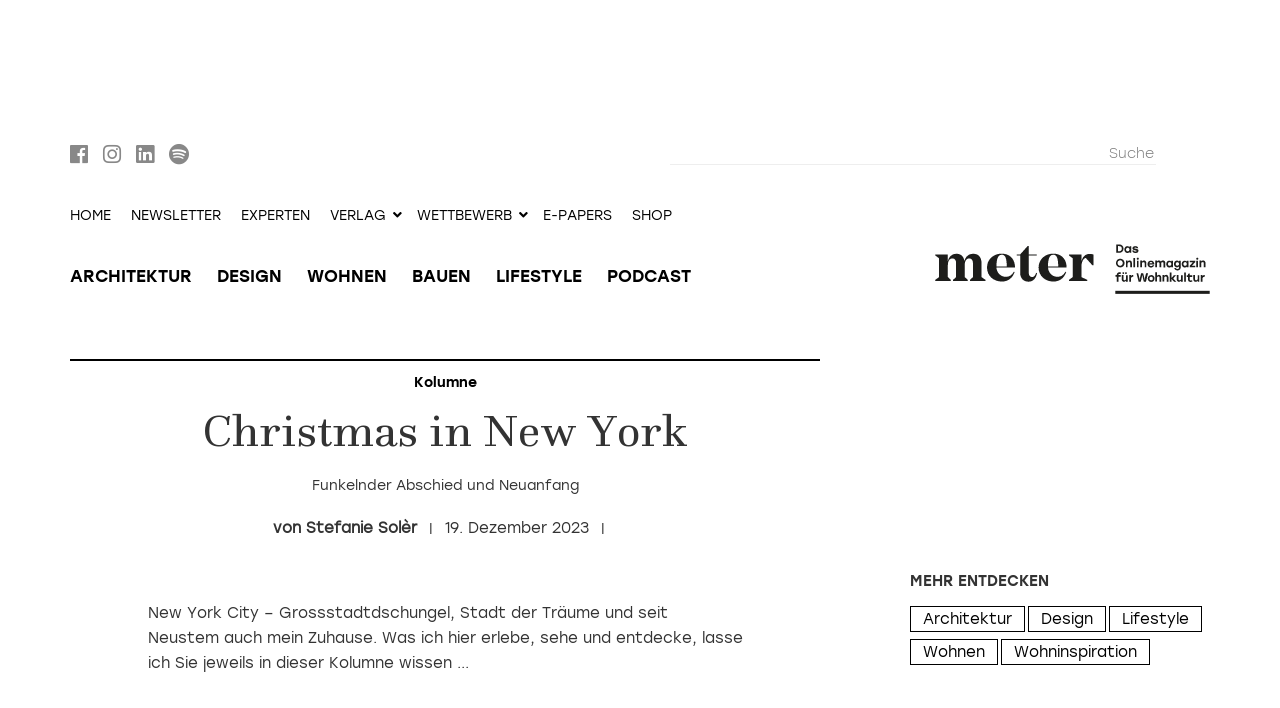

--- FILE ---
content_type: text/html; charset=utf-8
request_url: https://meter-magazin.ch/ch/50-kolumne/19793-christmas-in-newyork
body_size: 9069
content:
<!DOCTYPE html><html lang="de-ch" dir="ltr"><head><script type="application/ld+json">
{
    "@context" : "https://schema.org",
    "@type" : "WebSite",
    "name" : "metermagazin",
    "url" : "https://meter-magazin.ch/"
}
</script><meta name="viewport" content="width=device-width, initial-scale=1.0" /><meta charset="utf-8" />
	<base href="https://meter-magazin.ch/ch/50-kolumne/19793-christmas-in-newyork" />
	<meta name="copyright" content="Archithema Verlag AG" />
	<meta name="creator" content="Archithema Verlag AG" />
	<meta name="distribution" content="global" />
	<meta name="owner" content="Archithema Verlag AG" />
	<meta name="publisher" content="Archithema Verlag AG" />
	<meta name="viewport" content="width=device-width,initial-scale=1" />
	<meta name="keywords" content="Wohnen, Design, Architektur, Bäder, Küchen, Möbel, Wohninspirationen, Interior, Bauen, Umbauen, Garten, Einrichtungsgeschäfte, Bodenbeläge, Cheminée, Leuchten, Lifestyle, Smart Home, Reisen, Hotels, Veranstaltungen, Accessoires, Wettbewerb, Magazin, Wohnen, Zeitschrift, Onlinemagazin" />
	<meta name="description" content="Das Onlinemagazin mit Themen rund um Design, Möbel, Architektur und Wohnkultur sowie Specials zu Küchen, Bädern, Garten und vielen weiteren Themen." />
	<title>Christmas in New York</title>
	<link href="/templates/meter/favicon.ico" rel="shortcut icon" type="image/vnd.microsoft.icon" />
	<link href="/templates/meter/css/jui/bootstrap.min.css?3772bf02e6bc05d95906cb2356691260" rel="stylesheet" />
	<link href="/templates/meter/css/template.min.css?a11372c2ea33d0c17e6a1dbcf45d3b72" rel="stylesheet" />
	<link href="/templates/meter/css/fonts.css?855bbc034a40a5e5c1f8c816b54d43ab" rel="stylesheet" />
	<link href="/templates/meter/css/../fonts/webfonts/fontawesome-all.min.css?5161d4cbdd7a64b2e2ae9f5d43a0e006" rel="stylesheet" />
	<link href="/templates/meter/css/slick.css?5ce94b04d47ccdb42104c97058beacce" rel="stylesheet" />
	<link href="/templates/meter/css/slick-theme.css?5ce94b04d47ccdb42104c97058beacce" rel="stylesheet" />
	<link href="/media/jui/css/chosen.css?5ce94b04d47ccdb42104c97058beacce" rel="stylesheet" />
	<link href="/media/com_finder/css/finder.css?5ce94b04d47ccdb42104c97058beacce" rel="stylesheet" />
	<script src="/templates/meter/js/jui/jquery.min.js?5ce94b04d47ccdb42104c97058beacce"></script>
	<script src="/templates/meter/js/jui/jquery-noconflict.js?5ce94b04d47ccdb42104c97058beacce"></script>
	<script src="/templates/meter/js/jui/jquery-migrate.min.js?5ce94b04d47ccdb42104c97058beacce"></script>
	<script src="/plugins/content/myshariff/js/shariff.min.js"></script>
	<script src="/templates/meter/js/jui/bootstrap.min.js?5ce94b04d47ccdb42104c97058beacce"></script>
	<script src="/templates/meter/js/jquery.timeago.js?bdeebaf94893ebff04abaa3ed39686f5"></script>
	<script src="/templates/meter/js/jquery.timeago.de.js?e3c35a9d61b1913efbf6eb90b2a5d4f0"></script>
	<script src="/templates/meter/js/imagesloaded.pkgd.min.js?ead242a4c8b35585b51e6efbe3243bd0"></script>
	<script src="/templates/meter/js/masonry.pkgd.min.js?f43c419f7ec0b08b153f69b7c80c4d1b"></script>
	<script src="/templates/meter/js/jui/html5.js?c8141a2ecee451d03e6e158b3c09307f"></script>
	<script src="/templates/meter/js/template.min.js?ff79cbbaea812ce6c2542daef8ac29a5"></script>
	<script src="/templates/meter/js/slick.min.js?5ce94b04d47ccdb42104c97058beacce"></script>
	<script src="/media/jui/js/chosen.jquery.min.js?5ce94b04d47ccdb42104c97058beacce"></script>
	<script src="/media/jui/js/jquery.autocomplete.min.js?5ce94b04d47ccdb42104c97058beacce"></script>
	<script>
(function(w,d,s,l,i){w[l]=w[l]||[];w[l].push({'gtm.start':
new Date().getTime(),event:'gtm.js'});var f=d.getElementsByTagName(s)[0],
j=d.createElement(s),dl=l!='dataLayer'?'&l='+l:'';j.async=true;j.src=
'https://www.googletagmanager.com/gtm.js?id='+i+dl;f.parentNode.insertBefore(j,f);
})(window,document,'script','dataLayer','GTM-NJ8QXLV');jQuery(document).ready( function() { var div = jQuery('.shariff'); new Shariff(div); } );if(!window.didomiConfig){window.didomiConfig={"app":{"privacyPolicyURL":"","logoURL":"",},notice:{"enable":true,"logoAlignment":"",}}}
document.addEventListener("DOMContentLoaded",function(){document.body.classList.add("cmp-initialized")});
didomiConfig.notice.enable=true;
didomiConfig.app.privacyPolicyURL=document.location.protocol+"//"+document.location.hostname+"/ch/datenschutz";
didomiConfig.app.logoUrl=document.location.protocol+"//"+document.location.hostname+"/templates/meter/img/meter-claim.svg";
didomiConfig.notice.logoAlignment="right";
window.gdprAppliesGlobally=true;(function(){function a(e){if(!window.frames[e]){if(document.body&&document.body.firstChild){var t=document.body;var n=document.createElement("iframe");n.style.display="none";n.name=e;n.title=e;t.insertBefore(n,t.firstChild)} else{setTimeout(function(){a(e)},5)}}}function e(n,r,o,c,s){function e(e,t,n,a){if(typeof n!=="function"){return}if(!window[r]){window[r]=[]}var i=false;if(s){i=s(e,t,n)}if(!i){window[r].push({command:e,parameter:t,callback:n,version:a})}}e.stub=true;function t(a){if(!window[n]||window[n].stub!==true){return}if(!a.data){return} var i=typeof a.data==="string";var e;try{e=i?JSON.parse(a.data):a.data}catch(t){return}if(e[o]){var r=e[o];window[n](r.command,r.parameter,function(e,t){var n={};n[c]={returnValue:e,success:t,callId:r.callId};a.source.postMessage(i?JSON.stringify(n):n,"*")},r.version)}} if(typeof window[n]!=="function"){window[n]=e;if(window.addEventListener){window.addEventListener("message",t,false)}else{window.attachEvent("onmessage",t)}}}e("__tcfapi","__tcfapiBuffer","__tcfapiCall","__tcfapiReturn");a("__tcfapiLocator");(function(e){ var t=document.createElement("script");t.id="spcloader";t.type="text/javascript";t.async=true;t.src="https://sdk.privacy-center.org/"+e+"/loader.js?target="+document.location.hostname;t.charset="utf-8";var n=document.getElementsByTagName("script")[0];n.parentNode.insertBefore(t,n)})("2229c242-a5b8-4eab-8520-8657da76c9d0")})();document.addEventListener("DOMContentLoaded", function(){document.addEventListener("click", function (event) {if( ! event.target.matches(".consent-preferences-link")) return;if( ! window.didomiConfig) return;event.preventDefault();Didomi.preferences.show();}, false);})jQuery(document).ready(function(){
                    // ,cssEase:"linear"
                    slidesToShow=1;
                    fade=false;
                    if(jQuery(window).width() >= 768) { slidesToShow=2; }
                    if(jQuery(window).width() >= 992) { slidesToShow=3; }
					jQuery(".imgset.imgset-slider.imgset-6970593bcb049").addClass("slidestoshow-" + slidesToShow);
					jQuery(".imgset.imgset-slider.imgset-6970593bcb049 > .inner.images").slick({
						slidesToShow:slidesToShow
						,slidesToScroll:1
						,infinite:true
                        ,arrows:true
						,dots:false
						,autoplay:false
						,autoplaySpeed:2000
						,fade:fade
                        ,asNavFor: ".imgset-slider.imgset-6970593bcb049 > .inner.sublines"
					});
				}); jQuery(document).ready(function(){
                    // ,cssEase:"linear"
                    slidesToShow=1;
                    fade=true;
                    if(jQuery(window).width() >= 768) { slidesToShow=2; fade=false; } // fade only for single col sliders...
                    if(jQuery(window).width() >= 992) { slidesToShow=3; fade=false; } // fade only for single col sliders...
					jQuery(".imgset.imgset-slider.imgset-6970593bcb049").addClass("slidestoshow-" + slidesToShow);
					jQuery(".imgset.imgset-slider.imgset-6970593bcb049 > .inner.sublines").slick({
						slidesToShow:slidesToShow
						,slidesToScroll:1
						,infinite:true
                        ,arrows:false
						,dots:true
						,autoplay:false
						,autoplaySpeed:2000
						,fade:fade
                        ,asNavFor: ".imgset-slider.imgset-6970593bcb049 > .inner.images"
					});
				}); jQuery(document).ready(function(){
        jQuery("#a-9c764d27461bf950270e86fc07c9c3d1 .slider-wrapper").slick({
            slidesToShow:1
            ,infinite:true
            ,dots:false
            ,arrows:false
            ,autoplay:true
            ,autoplaySpeed:4000
            ,speed:4000
            ,fade:true
            ,adaptiveHeight:false
            ,cssEase:"ease"
            ,easing:"ease"
            ,pauseOnFocus:true
            ,pauseOnHover:true
            ,swipe:true
            ,touchMove:true
        });
    });
    
	jQuery(function ($) {
		initChosen();
		$("body").on("subform-row-add", initChosen);

		function initChosen(event, container)
		{
			container = container || document;
			$(container).find(".advancedSelect").chosen({"disable_search_threshold":10,"search_contains":true,"allow_single_deselect":true,"placeholder_text_multiple":"Werte eingeben oder ausw\u00e4hlen","placeholder_text_single":"Wert ausw\u00e4hlen","no_results_text":"Keine Ergebnisse gefunden!"});
		}
	});
	jQuery(function($){ initTooltips(); $("body").on("subform-row-add", initTooltips); function initTooltips (event, container) { container = container || document;$(container).find(".hasTooltip").tooltip({"html": true,"container": "body"});} });
jQuery(document).ready(function() {
	var value, searchword = jQuery('#mod-finder-searchword211');

		// Get the current value.
		value = searchword.val();

		// If the current value equals the default value, clear it.
		searchword.on('focus', function ()
		{
			var el = jQuery(this);

			if (el.val() === 'Suche')
			{
				el.val('');
			}
		});

		// If the current value is empty, set the previous value.
		searchword.on('blur', function ()
		{
			var el = jQuery(this);

			if (!el.val())
			{
				el.val(value);
			}
		});

		jQuery('#mod-finder-searchform211').on('submit', function (e)
		{
			e.stopPropagation();
			var advanced = jQuery('#mod-finder-advanced211');

			// Disable select boxes with no value selected.
			if (advanced.length)
			{
				advanced.find('select').each(function (index, el)
				{
					var el = jQuery(el);

					if (!el.val())
					{
						el.attr('disabled', 'disabled');
					}
				});
			}
		});
	var suggest = jQuery('#mod-finder-searchword211').autocomplete({
		serviceUrl: '/ch/component/finder/?task=suggestions.suggest&amp;format=json&amp;tmpl=component',
		paramName: 'q',
		minChars: 1,
		maxHeight: 400,
		width: 300,
		zIndex: 9999,
		deferRequestBy: 500
	});});
jQuery(document).ready(function() {
	var value, searchword = jQuery('#mod-finder-searchword218');

		// Get the current value.
		value = searchword.val();

		// If the current value equals the default value, clear it.
		searchword.on('focus', function ()
		{
			var el = jQuery(this);

			if (el.val() === 'Suche')
			{
				el.val('');
			}
		});

		// If the current value is empty, set the previous value.
		searchword.on('blur', function ()
		{
			var el = jQuery(this);

			if (!el.val())
			{
				el.val(value);
			}
		});

		jQuery('#mod-finder-searchform218').on('submit', function (e)
		{
			e.stopPropagation();
			var advanced = jQuery('#mod-finder-advanced218');

			// Disable select boxes with no value selected.
			if (advanced.length)
			{
				advanced.find('select').each(function (index, el)
				{
					var el = jQuery(el);

					if (!el.val())
					{
						el.attr('disabled', 'disabled');
					}
				});
			}
		});
	var suggest = jQuery('#mod-finder-searchword218').autocomplete({
		serviceUrl: '/ch/component/finder/?task=suggestions.suggest&amp;format=json&amp;tmpl=component',
		paramName: 'q',
		minChars: 1,
		maxHeight: 400,
		width: 300,
		zIndex: 9999,
		deferRequestBy: 500
	});});
window.dataLayer=window.dataLayer||[];
dataLayer.push({"ecommerce":null});
dataLayer.push({"ecommerce":{"currencyCode":"EUR"}})
	</script>
	<meta property="og:type" content="article" />
	<meta property="og:title" content="Christmas in New York - metermagazin" />
	<meta property="og:description" content="New York City – Grossstadtdschungel, Stadt der Träume und seit Neustem auch mein Zuhause. Was ich hier erlebe, sehe und entdecke, lasse ich Sie jeweils in dieser Kolumne wissen..." />
	<meta property="twitter:card" content="summary_large_image" />
	<meta property="og:image" content="https://meter-magazin.ch/images/Stefanie/2023/Dezember/NY-Kolumne_IH12/caitlyn-wilson-af8vmZPyFq8-unsplash:::+750:.jpg" />
	<link rel="canonical" href="https://meter-magazin.ch/ch/50-kolumne/19793-christmas-in-newyork" />
	<link rel="alternate" href="https://meter-magazin.ch/ch/50-kolumne/19793-christmas-in-newyork" hreflang="de-CH" />
	<link rel="alternate" href="https://meter-magazin.at/de/50-kolumne/19793-christmas-in-newyork" hreflang="de-AT" />
	<link rel="alternate" href="https://meter-magazin.de/de/50-kolumne/19793-christmas-in-newyork" hreflang="de-DE" />
	<meta property="og:site_name" content="metermagazin" />
	<meta property="twitter:creator" content="metermagazin" />
	<meta property="twitter:site" content="metermagazin" />
	<meta property="og:url" content="https://meter-magazin.ch/ch/50-kolumne/19793-christmas-in-newyork" />
	<meta property="og:locale" content="de-ch" />
<link rel="apple-touch-icon"                 href="/templates/meter/img/apple-touch-icon-iphone.png"><link rel="apple-touch-icon" sizes="152x152" href="/templates/meter/img/apple-touch-icon-ipad.png"><link rel="apple-touch-icon" sizes="180x180" href="/templates/meter/img/apple-touch-icon-iphone-retina.png"><link rel="apple-touch-icon" sizes="167x167" href="/templates/meter/img/apple-touch-icon-ipad-retina.png"></head><body class="m-done o-content v-article l-blog lang-de langsub-ch frontpage no-js cart-empty has-pageintro has-pageintro-images"  ><noscript><iframe src="https://www.googletagmanager.com/ns.html?id=GTM-NJ8QXLV" height="0" width="0" style="display:none;visibility:hidden"></iframe></noscript>
<script src="/components/com_virtuemart/assets/js/cvfind.js?vmver=5fb8d672"></script><a name="top"></a><div id="navs-mobile-wrapper" class="visible-xs visible-sm out"><div class="inner"><div class="brand-mobile"><span class="closer"><a data-ogtoggler="active" data-ogtoggler-toggle="out" data-ogtoggler-target="#navs-mobile-wrapper"><i class="fas fa-angle-left"></i></a></span><a href="https://meter-magazin.ch/ch"><img src="/templates/meter/img/meter-weiss.svg" alt="metermagazin"><span class="sr-only">metermagazin</span></a></div><div class="nav-mobile">		<div class="moduletable">
						<ul class="nav nav-offscreen left"><li class="item-611 item-type-alias current active"><span><a href="/ch/" class=" u">Home</a></span></li><li class="item-612 item-type-alias"><span><a href="/ch/architektur" class=" u">Architektur</a></span></li><li class="item-613 item-type-alias"><span><a href="/ch/design" class=" u">Design</a></span></li><li class="item-614 item-type-alias"><span><a href="/ch/bauen" class=" u">Bauen</a></span></li><li class="item-615 item-type-alias"><span><a href="/ch/wohnen" class=" u">Wohnen</a></span></li><li class="item-616 item-type-alias"><span><a href="/ch/lifestyle" class=" u">Lifestyle</a></span></li><li class="item-847 item-type-alias"><span><a href="/ch/podcasts" class=" u">Podcasts</a></span></li><li class="item-742 item-type-alias"><span><a href="/ch/experten" class=" u">Experten</a></span></li></ul>		</div>
			<div class="moduletable search">
						
<div class="finder search">
	<form id="mod-finder-searchform218" action="/ch/component/finder/search" method="get" class="form-search" role="search">
		<label for="mod-finder-searchword218" class="element-invisible finder search">?</label><input type="text" name="q" id="mod-finder-searchword218" class="search-query input-medium" size="100" value="" placeholder="Suche"/><button class="btn btn-primary hasTooltip  search finder search" type="submit" title="Start"><span class="icon-search icon-white"></span>Suchen</button>
						<input type="hidden" name="Itemid" value="587" />	</form>
</div>
		</div>
			<div class="moduletable">
						<ul class="nav nav-offscreen left"><li class="item-1571 item-type-component"><span class=""><a href="/ch/newsletter-anmeldung-mobile" >Newsletter</a></span></li><li class="item-782 item-type-alias"><span><a href="/ch/alle-publikationen-ch" class=" u">Shop</a></span></li><li class="item-1601 item-type-url"><span><a href="https://eshop.metermagazin.com/" class=" u">E-Papers</a></span></li><li class="item-631 item-type-heading deeper dropdown parent"><span class="nav-header h dropdown-toggle" data-toggle="dropdown">Verlag<i class="fas fa-angle-down"></i></span><ul class="nav-child unstyled small dropdown-menu"><li class="item-711 item-type-alias"><span><a href="/ch/verlag/kontakt" class=" u">Kontakt</a></span></li><li class="item-790 item-type-alias"><span><a href="/ch/verlag/team" class=" u" target="_blank" rel="noopener noreferrer">Team</a></span></li><li class="item-952 item-type-component"><span class=""><a href="/ch/verlag-mobile/jobs" target="_blank">Jobs</a></span></li><li class="item-697 item-type-alias"><span><a href="/ch/verlag/mediadaten-1" class=" u">Mediadaten</a></span></li><li class="item-953 item-type-url"><span><a href="http://architekturpreise.ch/" class=" u" target="_blank" rel="noopener noreferrer">Architekturpreise</a></span></li></ul></li><li class="item-707 item-type-heading deeper dropdown parent"><span class="nav-header h dropdown-toggle" data-toggle="dropdown">Wettbewerb<i class="fas fa-angle-down"></i></span><ul class="nav-child unstyled small dropdown-menu"><li class="item-1612 item-type-component"><span class=""><a href="/ch/wettbewerb-link/laufen-ur26" target="_blank">umbauen+renovieren: Laufen</a></span></li><li class="item-1614 item-type-component"><span class=""><a href="/ch/wettbewerb-link/edelweiss-ih25" target="_blank">Das Ideale Heim: Hotel Edelweiss</a></span></li></ul></li><li class="item-1615 item-type-component"><span class=""><a href="/ch/laufen-ur26-2" target="_blank">umbauen+renovieren: Bsp</a></span></li></ul>		</div>
	</div></div></div><div id="pageheader-mobile" class="visible-xs visible-sm"><div class="container"><div class="row"><div class="col-xs-4 left"><div class="inner"><div id="nav-mobile-toggler"><a data-ogtoggler="active" data-ogtoggler-toggle="out" data-ogtoggler-target="#navs-mobile-wrapper"><i class="fas fa-bars"></i></a><ul class="nav-inline carticon"><li class="item-779 item-type-component has-cartcount cartstatus as-icon"><span class=" has-cartcount cartstatus as-icon"><a href="/ch/warenkorb" class="has-cartcount cartstatus as-icon">Warenkorb</a></span></li></ul></div></div></div><div class="col-xs-8 right"><div class="inner"><a href="https://meter-magazin.ch/ch"><img src="/templates/meter/img/meter.svg" alt="metermagazin"><span class="sr-only">metermagazin</span></a><span class="sr-only">metermagazin</span></div></div></div></div></div><div id="banner-top-wrapper" class="" style="margin-bottom:15px;"><div class="container"><div class="row"><div class="col-xs-12 b-external"><div class="inner"><div class="module mod-pos--article-view--page-top mod-ogadvertising"><div class="mod-content"><div id="a-8dbd344e6593096080e52b16fb3e76c6" class="b-external"><div class="mod-content"><div class="b-content"><div class="item z-112"><a href='https://ads.madlab.ch/delivery/cl.php?bannerid=284&amp;zoneid=112&amp;sig=c4a61e11ae81d0501ac8fd4c1923392d6b0ba1ed729292ee1fc03573a32f5361&amp;dest=https%3A%2F%2Feshop.metermagazin.com%2Fde%2F' target='_blank' rel='noopener nofollow'><img src='https://ads.madlab.ch/images/96af57fe23ad2335c0a28a2541a60cd7.png' width='994' height='118' alt='' title='' border='0' /></a><div id='beacon_6c139f4e3e' style='position: absolute; left: 0px; top: 0px; visibility: hidden;'><img src='https://ads.madlab.ch/delivery/lg.php?bannerid=284&amp;campaignid=136&amp;zoneid=112&amp;loc=https%3A%2F%2Fmeter-magazin.ch%2Fch%2F50-kolumne%2F19793-christmas-in-newyork&amp;cb=6c139f4e3e' width='0' height='0' alt='' style='width: 0px; height: 0px;' /></div></div></div></div></div></div></div></div></div></div></div></div><div id="navs-wrapper" class="hidden-xs hidden-sm wrapper-collapse in"><div id="nav-1-wrapper"><div class="container"><div class="row"><div class="col-xs-6 left">		<div class="moduletable top-sm-integration">
						

<div class="custom top-sm-integration"  >
	<div><a href="https://www.facebook.com/metermagazin" target="_blank" rel="noopener noreferrer"><i class="fab fa-facebook"></i></a> <a href="https://www.instagram.com/metermagazin" target="_blank" rel="noopener noreferrer"><i class="fab fa-instagram"></i></a> <a href="https://www.linkedin.com/company/archithema-verlag-ag" target="_blank" rel="noopener noreferrer"><i class="fab fa-linkedin"></i></a> <a href="https://open.spotify.com/show/4o24i1IKPgcdhaiUal4Lj1" target="_blank" rel="noopener noreferrer"><i class="fab fa-spotify"></i></a></div></div>
		</div>
	</div><div class="col-xs-6 right">		<div class="moduletable search">
						
<div class="finder search">
	<form id="mod-finder-searchform211" action="/ch/component/finder/search" method="get" class="form-search" role="search">
		<label for="mod-finder-searchword211" class="element-invisible finder search"> ?</label><input type="text" name="q" id="mod-finder-searchword211" class="search-query input-medium" size="100" value="" placeholder="Suche"/><button class="btn btn-primary hasTooltip  search finder search" type="submit" title="Start"><span class="icon-search icon-white"></span>Suchen</button>
						<input type="hidden" name="Itemid" value="587" />	</form>
</div>
		</div>
	</div></div></div></div><div id="nav-2-wrapper"><div class="container"><div class="row"><div class="col-xs-12"><ul class="nav  navbar-nav"><li class="item-583 item-type-alias active"><span><a href="/de/" class=" u">Home</a></span></li><li class="item-1567 item-type-component"><span class=""><a href="/ch/newsletter-anmeldung" >Newsletter</a></span></li><li class="item-725 item-type-component"><span class=""><a href="/ch/experten" >Experten</a></span></li><li class="item-528 item-type-heading deeper dropdown parent"><span class="nav-header h dropdown-toggle" data-toggle="dropdown">Verlag<i class="fas fa-angle-down"></i></span><ul class="nav-child unstyled small dropdown-menu"><li class="item-695 item-type-component"><span class=""><a href="/ch/verlag/kontakt" >Kontakt</a></span></li><li class="item-693 item-type-component"><span class=""><a href="/ch/verlag/team" >Team</a></span></li><li class="item-951 item-type-component"><span class=""><a href="/ch/verlag/jobs" >Jobs</a></span></li><li class="item-694 item-type-component"><span class=""><a href="/ch/verlag/mediadaten-1" >Mediadaten</a></span></li><li class="item-920 item-type-url"><span><a href="https://dieschweizerarchitekturpreise.ch" class=" u" target="_blank" rel="noopener noreferrer">Architekturpreise</a></span></li></ul></li><li class="item-703 item-type-heading deeper dropdown parent"><span class="nav-header h dropdown-toggle" data-toggle="dropdown">Wettbewerb<i class="fas fa-angle-down"></i></span><ul class="nav-child unstyled small dropdown-menu"><li class="item-1611 item-type-component"><span class=""><a href="/ch/wettbewerb/laufen-ur26" target="_blank">umbauen+renovieren: Laufen</a></span></li><li class="item-1613 item-type-component"><span class=""><a href="/ch/wettbewerb/edelweiss-ih25" target="_blank">Das Ideale Heim: Hotel Edelweiss</a></span></li></ul></li><li class="item-1600 item-type-url"><span><a href="https://eshop.metermagazin.com/" class=" u" title="Alle digitalen Publikationen des Archithema Verlags" target="_blank" rel="noopener noreferrer">e-papers</a></span></li><li class="item-1547 item-type-alias"><span><a href="/ch/alle-publikationen-ch" class=" u">Shop</a></span></li><li class="item-784 item-type-component has-cartcount cartstatus"><span class=" has-cartcount cartstatus"><a href="/ch/warenkorb-d" class="has-cartcount cartstatus">Warenkorb</a></span></li></ul></div></div></div></div><div id="nav-3-wrapper"><div class="container"><div class="row"><div class="col-xs-9 left"><div class="inner"><div id="nav-1-2-toggler"><i class="fas fa-bars"></i><ul class="nav-inline carticon"><li class="item-779 item-type-component has-cartcount cartstatus as-icon"><span class=" has-cartcount cartstatus as-icon"><a href="/ch/warenkorb" class="has-cartcount cartstatus as-icon">Warenkorb</a></span></li></ul></div><ul class="nav nav navbar-nav"><li class="item-605 item-type-component"><span class=""><a href="/ch/architektur" >Architektur</a></span></li><li class="item-604 item-type-component"><span class=""><a href="/ch/design" >Design</a></span></li><li class="item-606 item-type-component"><span class=""><a href="/ch/wohnen" >Wohnen</a></span></li><li class="item-607 item-type-component"><span class=""><a href="/ch/bauen" >Bauen</a></span></li><li class="item-608 item-type-component"><span class=""><a href="/ch/lifestyle" >Lifestyle</a></span></li><li class="item-844 item-type-component"><span class=""><a href="/ch/podcasts" >Podcast</a></span></li></ul></div></div><div class="col-xs-3 brand right"><div class="inner"><a href="https://meter-magazin.ch/ch"><img id="brand-full"    src="/templates/meter/img/meter-claim.svg" alt="metermagazin"><span class="sr-only">metermagazin</span></a></div></div></div></div></div></div><div class="body"><div class="content"><div class="container"><div class="row component-wrapper"><div class="col-xs-12 col-md-8 col-component"><div class="row component"><main id="content" role="main"><div class="article article-full article-color-scheme-full" itemscope="" itemtype="https://schema.org/Blog"><meta itemscope itemprop="mainEntityOfPage" itemType="https://schema.org/WebPage" itemid="https://meter-magazin.ch/ch/50-kolumne/19793-christmas-in-newyork" /><div class="item" itemprop="blogPost" itemscope="" itemtype="https://schema.org/BlogPosting"><div class="hidden" itemscope itemprop="publisher" itemtype="http://schema.org/Organization"><meta itemprop="name" content="metermagazin" /><div class="hidden" itemscope itemprop="logo" itemtype="https://schema.org/ImageObject"><img src="https://meter-magazin.ch/templates/meter/img/meter-claim.svg"/><meta itemprop="url" content="https://meter-magazin.ch/templates/meter/img/meter-claim.svg"><meta itemprop="width" content="300"><meta itemprop="height" content="54"></div></div><div class="item-row-header"><div class="item-category"><a href="/ch/50-kolumne" alt="Kolumne"><span itemprop="genre">Kolumne</span></a></div><div class="item-title"><h2>Christmas in New York</h2></div><div class="item-overline"><h1 itemprop="headline" >Funkelnder Abschied und Neuanfang</h1></div></div><div class="item-row-author-date-sm-integration"><span class="item-author"><span class="itemprop="author"><span itemprop="name">Stefanie Solèr</span></span></span><span class="item-date"><time datetime="2023-12-19T02:12:50+01:00" itemprop="dateCreated">19. Dezember 2023</time><time class="hidden" datetime="2023-12-19T02:12:50+01:00" itemprop="dateModified"><time class="hidden" datetime="2023-12-19T02:12:50+01:00" itemprop="datePublished"></span><span id="item-sm-integration-article-top" class="item-sm-integration item-sm-integration-md-lg">

<div class="custom"  >
	<div class="shariffline horizontal">
    <div class="shariff" data-mail-url="mailto:" data-services="[&quot;pinterest&quot;,&quot;facebook&quot;,&quot;mail&quot;,&quot;linkedin&quot;,&quot;whatsapp&quot;]" data-button-style="icon" data-url="https://meter-magazin.ch/ch/50-kolumne/19793-christmas-in-newyork" data-info-display="blank" data-lang="de"></div>
    </div></div>
</span></div><div class="col-xs-12 item-body"><div class="inner"><div itemprop="articleBody"><div class="item-section item-section-type-text item-section-0"><div class="page" title="Page 1">
<div class="section">
<div class="layoutArea">
<div class="column">
<div class="page" title="Page 1">
<div class="section">
<div class="layoutArea">
<div class="column">
<p>New York City – Grossstadtdschungel, Stadt der Träume und seit Neustem auch mein Zuhause. Was ich hier erlebe, sehe und entdecke, lasse ich Sie jeweils in dieser Kolumne wissen ...</p>
</div>
</div>
</div>
</div>
</div>
</div>
</div>
</div></div><div class="item-section item-section-type-image item-section-1 item-imagesettype-slider-1col">

<div class="row imgset imgset-single"><div class="inner images"><div class="item item-0 col-xs-12 img-landscape"><figure id="section_1__image_1" class="figure-img-orientation-landscape" itemprop="image" itemscope itemtype="https://schema.org/ImageObject"><meta class="hidden" itemprop="caption" content="Zauberhaft: New York City im Winter bietet eine atemberaubende Kulisse. "><meta class="hidden" itemprop="url" content="/images/Stefanie/2023/Dezember/NY-Kolumne_IH12/caitlyn-wilson-af8vmZPyFq8-unsplash:::+750:.webp"><div class="img-wrapper img-orientation-landscape img-aspect-none"><picture><img src="/images/Stefanie/2023/Dezember/NY-Kolumne_IH12/caitlyn-wilson-af8vmZPyFq8-unsplash:::+750:.jpg" alt="Ein verschneiter Central Park in New York bei Sonnenschein, im Hintergrund die Hochhäuser der Upper West Side."></picture></div><div class="captions captions-bottom"><figcaption class="subline"><p><span class="">Zauberhaft: New York City</span><span class=""> im </span><span class="">Winter</span><span class=""> bietet eine atemberaubende Kulisse. </span></p></figcaption></div></figure></div></div></div>

</div><div class="item-section item-section-type-text item-section-2"><div class="page" title="Page 1">
<div class="section">
<div class="layoutArea">
<div class="column">
<p>Wenn am Rockefeller Center Plaza die Beleuchtung des berühmtesten Weihnachtsbaums der Welt eingeschaltet wird, scheint selbst das sonst so emsige New York für einen Moment stillzustehen. Funkelnd und glitzernd leuchtet der über 20 Meter hohe Tannenbaum in die Menschenmenge und läutet festlich die Weihnachtszeit ein – zweifelslos ein magischer Moment!</p>
<p>Ganz besonders magisch wird dieser Moment für mich persönlich, denn es wird mein erstes Weihnachtsfest in New York sein. Ich habe mich dazu entschieden, ganz in die Stadt der Träume zu ziehen.</p>
<p> </p>
</div>
</div>
</div>
</div></div><div class="item-section item-section-type-image item-section-3 item-imagesettype-slider-1col">

<div class="row imgset imgset-single"><div class="inner images"><div class="item item-0 col-xs-12 img-portrait"><figure id="section_3__image_1" class="figure-img-orientation-portrait" itemprop="image" itemscope itemtype="https://schema.org/ImageObject"><meta class="hidden" itemprop="caption" content="



Einmalig: Wenn die Beleuchtung des berühmtesten Weihnachtsbaums der Welt eingeschaltet wird, scheint die Welt für kurze Zeit stillzustehen.



"><meta class="hidden" itemprop="url" content="/images/Stefanie/2023/Dezember/NY-Kolumne_IH12/ibrahim-boran-WowZCB74KCQ-unsplash:::+750:.webp"><div class="img-wrapper img-orientation-portrait img-aspect-none"><picture><img src="/images/Stefanie/2023/Dezember/NY-Kolumne_IH12/ibrahim-boran-WowZCB74KCQ-unsplash:::+750:.jpg" alt="Ein grosser beleuchteter Weihnachtsbaum bei Nacht vor dem violett angeleuchteten Rockefeller Center in New York City."></picture></div><div class="captions captions-bottom"><figcaption class="subline"><div class="page" title="Page 1">
<div class="section">
<div class="layoutArea">
<div class="column">
<p>Einmalig: Wenn die Beleuchtung des berühmtesten Weihnachtsbaums der Welt eingeschaltet wird, scheint die Welt für kurze Zeit stillzustehen.</p>
</div>
</div>
</div>
</div></figcaption></div></figure></div></div></div>

</div><div class="item-section item-section-type-text item-section-4"><p>Zu inspirierend, in Bann ziehend und positiv überwältigend waren die sechs Monate in dieser Megametropole, als dass ich nun in die Schweiz zurückkehren wollte. Und wie nie zuvor habe ich begriffen, was ein Zuhause wirklich für mich ausmacht. Es sind nicht die schönen Designermöbel in meiner Wohnung in der Heimat, auch nicht die vermeintliche Sicherheit, die mir mit einem Leben in der Schweiz gegeben war – es ist dieses Funkeln in den Augen, das ich an keinem anderen Ort jemals so stark hatte wie in New York.</p>
<p>In diesem Sinne wünsche ich Ihnen eine strahlende Weihnachtszeit!</p></div></div></div></div><div class="item-row-tags"><div class="col-xs-12 col-md-12 item-tags"><div class="inner"><h3>Verwandte Artikel</h3>	<ul class="tags inline">
																	<li class="tag-42 tag-list0" itemprop="keywords">
					<a href="/ch/component/tags/tag/lifestyle" class="label label-info">
						Lifestyle					</a>
				</li>
																				<li class="tag-121 tag-list1" itemprop="keywords">
					<a href="/ch/component/tags/tag/kolumne" class="label label-info">
						Kolumne					</a>
				</li>
																				<li class="tag-322 tag-list2" itemprop="keywords">
					<a href="/ch/component/tags/tag/new-york" class="label label-info">
						New York					</a>
				</li>
						</ul>
</div></div></div></div></div></main></div></div><div class="hidden-xs hidden-sm col-md-4 col-component-sidebar-right"><div class="inner"><div class="module mod-pos--article-view--col-right mod-ogadvertising"><div class="mod-content"><div id="a-9c764d27461bf950270e86fc07c9c3d1" class="b-external"><div class="mod-content"><div class="b-content"><div class="slider-wrapper"><div class="item z-113"><div id='beacon_de0ea94860' style='position: absolute; left: 0px; top: 0px; visibility: hidden;'><img src='https://ads.madlab.ch/delivery/lg.php?bannerid=0&amp;campaignid=0&amp;zoneid=113&amp;loc=https%3A%2F%2Fmeter-magazin.ch%2Fch%2F50-kolumne%2F19793-christmas-in-newyork&amp;cb=de0ea94860' width='0' height='0' alt='' style='width: 0px; height: 0px;' /></div></div><div class="item z-128"><div id='beacon_b11f2ed06a' style='position: absolute; left: 0px; top: 0px; visibility: hidden;'><img src='https://ads.madlab.ch/delivery/lg.php?bannerid=0&amp;campaignid=0&amp;zoneid=128&amp;loc=https%3A%2F%2Fmeter-magazin.ch%2Fch%2F50-kolumne%2F19793-christmas-in-newyork&amp;cb=b11f2ed06a' width='0' height='0' alt='' style='width: 0px; height: 0px;' /></div></div></div></div></div></div></div><div class="module tags mod-pos--article-view--col-right mod-tags-popular"><h3 class="">Mehr entdecken</h3><div class="mod-content"><div class="tagspopular tags"><ul><li class="tag-id-35"><a href="/ch/component/tags/tag/architektur">Architektur</a></li><li class="tag-id-38"><a href="/ch/component/tags/tag/design">Design</a></li><li class="tag-id-42"><a href="/ch/component/tags/tag/lifestyle">Lifestyle</a></li><li class="tag-id-40"><a href="/ch/component/tags/tag/wohnen">Wohnen</a></li><li class="tag-id-75"><a href="/ch/component/tags/tag/wohninspiration">Wohninspiration</a></li></ul></div></div></div><div class="module similar similar-plain mod-pos--article-view--col-right mod-tags-similar"><h3 class="">Highlights</h3><div class="mod-content"><div class="tagssimilar similar similar-plain"><div class="imgset imgset-6970593c01986"><div class="inner images"><div class="item item-0 item-orientation-portrait 0.70920920920921"><div class="sizer"><a href="/ch/50-kolumne/19661-wunderkammer"><div class="inner"><div class="image" style="background-image:url(/images/Stefanie/2023/August/NY-Kolumne_4/Unknown-13:::+347:.jpeg)"></div><div class="caption"><span class="headline">Wunderkammer</span><span class="intro"><div class="item-text">
<p>Anfang März habe ich meine Koffer gepackt und bin nach New York gezogen. Was ich bisher erlebt habe? Ich lasse es Sie in dieser Kolumne wissen ...</p>
</div><span></div></a></div></div></div><div class="item item-1 item-orientation-portrait 0.75"><div class="sizer"><a href="/ch/50-kolumne/19683-blumen-und-beton"><div class="inner"><div class="image" style="background-image:url(/images/Stefanie/2023/September/NY-Kolumne_5/IMG_4715:::+347:.jpg)"></div><div class="caption"><span class="headline">Blumen und Beton</span><span class="intro"><div class="item-text">
<p>Anfang März habe ich meine Koffer gepackt und bin nach New York gezogen. Was ich bisher erlebt habe? Ich lasse es Sie in dieser Kolumne wissen ...</p>
</div><span></div></a></div></div></div><div class="item item-2 item-orientation-portrait 0.66144731273804"><div class="sizer"><a href="/ch/50-kolumne/19741-basketball-trifft-kunst"><div class="inner"><div class="image" style="background-image:url(/images/Stefanie/2023/November/NY-Kolumne_IH11/9D7AD146-FAD9-4D49-B00D-EAB8831FB648:::+347:.jpg)"></div><div class="caption"><span class="headline">Basketball trifft Kunst</span><span class="intro"><div class="item-text">
<p>Anfang März habe ich meine Koffer gepackt und bin nach New York gezogen. Was ich bisher erlebt habe? Ich lasse es Sie in dieser Kolumne wissen ...</p>
</div><span></div></a></div></div></div><div class="item item-3 item-orientation-portrait 0.72053333333333"><div class="sizer"><a href="/ch/lifestyle/19813-meine-ruheoase"><div class="inner"><div class="image" style="background-image:url(/images/Stefanie/2024/01_Januar/NY-Kolumne_IH02/30-Noguchi-Museum-New-York-Garden-Area-2-April-photo-Nicholas-Knight:::+347:.jpg)"></div><div class="caption"><span class="headline">Meine Ruheoase</span><span class="intro"><p>New York City – Grossstadtdschungel, Stadt der Träume und seit Neustem auch mein Zuhause. Was ich hier erlebe, sehe und entdecke, lasse ich Sie jeweils in dieser Kolumne wissen ...</p><span></div></a></div></div></div><div class="item item-4 item-orientation-portrait 0.80012086417888"><div class="sizer"><a href="/ch/lifestyle/19821-auf-vier-pfoten-durch-nyc"><div class="inner"><div class="image" style="background-image:url(/images/Stefanie/2024/01_Januar/NY-Kolumne_IH3/renting-c-FxfKKfohtQM-unsplash:::+347:.jpg)"></div><div class="caption"><span class="headline">Auf vier Pfoten durch NYC</span><span class="intro"><div class="page" title="Page 1">
<div class="section">
<div class="layoutArea">
<div class="column">
<p>New York City – Grossstadtdschungel, Stadt der Träume und seit Neustem auch mein Zuhause. Was ich hier erlebe, lasse ich Sie jeweils in dieser Kolumne wissen.</p>
</div>
</div>
</div>
</div><span></div></a></div></div></div><div class="item item-5 item-orientation-landscape 1.3333333333333"><div class="sizer"><a href="/ch/lifestyle/19852-die-nadel-im-heuhaufen"><div class="inner"><div class="image" style="background-image:url(/images/Stefanie/2024/02_Februar/NY-Kolumne_IH4/IMG_7664:::+347:.jpg)"></div><div class="caption"><span class="headline">Die Nadel im Heuhaufen</span><span class="intro"><p>New York City – Grossstadtdschungel, Stadt der Träume und seit Neustem auch mein Zuhause. Was ich hier erlebe, sehe und entdecke, lasse ich Sie jeweils in dieser Kolumne wissen ...</p><span></div></a></div></div></div></div></div></div></div></div></div></div><div class="col-xs-12 article-below"><div class="module similar similar-slider mod-pos--article-below mod-tags-similar"><h3 class="">Highlights</h3><div class="mod-content"><div class="tagssimilar similar similar-slider"><div class="imgset imgset-slider imgset-6970593bcb049"><div class="inner images"><div class="item item-0 item-orientation-portrait 0.70920920920921"><div class="sizer"><a href="/ch/50-kolumne/19661-wunderkammer"><div class="inner" style="background-image:url(/images/Stefanie/2023/August/NY-Kolumne_4/Unknown-13:::+347:.jpeg)"></div></a></div></div><div class="item item-1 item-orientation-portrait 0.75"><div class="sizer"><a href="/ch/50-kolumne/19683-blumen-und-beton"><div class="inner" style="background-image:url(/images/Stefanie/2023/September/NY-Kolumne_5/IMG_4715:::+347:.jpg)"></div></a></div></div><div class="item item-2 item-orientation-portrait 0.66144731273804"><div class="sizer"><a href="/ch/50-kolumne/19741-basketball-trifft-kunst"><div class="inner" style="background-image:url(/images/Stefanie/2023/November/NY-Kolumne_IH11/9D7AD146-FAD9-4D49-B00D-EAB8831FB648:::+347:.jpg)"></div></a></div></div><div class="item item-3 item-orientation-portrait 0.72053333333333"><div class="sizer"><a href="/ch/lifestyle/19813-meine-ruheoase"><div class="inner" style="background-image:url(/images/Stefanie/2024/01_Januar/NY-Kolumne_IH02/30-Noguchi-Museum-New-York-Garden-Area-2-April-photo-Nicholas-Knight:::+347:.jpg)"></div></a></div></div><div class="item item-4 item-orientation-portrait 0.80012086417888"><div class="sizer"><a href="/ch/lifestyle/19821-auf-vier-pfoten-durch-nyc"><div class="inner" style="background-image:url(/images/Stefanie/2024/01_Januar/NY-Kolumne_IH3/renting-c-FxfKKfohtQM-unsplash:::+347:.jpg)"></div></a></div></div><div class="item item-5 item-orientation-landscape 1.3333333333333"><div class="sizer"><a href="/ch/lifestyle/19852-die-nadel-im-heuhaufen"><div class="inner" style="background-image:url(/images/Stefanie/2024/02_Februar/NY-Kolumne_IH4/IMG_7664:::+347:.jpg)"></div></a></div></div></div><div class="inner sublines"><div class="item item-0"><a href="/ch/50-kolumne/19661-wunderkammer"><div class="inner"><div class="caption"><span class="headline">Wunderkammer</span><span class="intro"><div class="item-text">
<p>Anfang März habe ich meine Koffer gepackt und bin nach New York gezogen. Was ich bisher erlebt habe? Ich lasse es Sie in dieser Kolumne wissen ...</p>
</div><span></div></div></a></div><div class="item item-1"><a href="/ch/50-kolumne/19683-blumen-und-beton"><div class="inner"><div class="caption"><span class="headline">Blumen und Beton</span><span class="intro"><div class="item-text">
<p>Anfang März habe ich meine Koffer gepackt und bin nach New York gezogen. Was ich bisher erlebt habe? Ich lasse es Sie in dieser Kolumne wissen ...</p>
</div><span></div></div></a></div><div class="item item-2"><a href="/ch/50-kolumne/19741-basketball-trifft-kunst"><div class="inner"><div class="caption"><span class="headline">Basketball trifft Kunst</span><span class="intro"><div class="item-text">
<p>Anfang März habe ich meine Koffer gepackt und bin nach New York gezogen. Was ich bisher erlebt habe? Ich lasse es Sie in dieser Kolumne wissen ...</p>
</div><span></div></div></a></div><div class="item item-3"><a href="/ch/lifestyle/19813-meine-ruheoase"><div class="inner"><div class="caption"><span class="headline">Meine Ruheoase</span><span class="intro"><p>New York City – Grossstadtdschungel, Stadt der Träume und seit Neustem auch mein Zuhause. Was ich hier erlebe, sehe und entdecke, lasse ich Sie jeweils in dieser Kolumne wissen ...</p><span></div></div></a></div><div class="item item-4"><a href="/ch/lifestyle/19821-auf-vier-pfoten-durch-nyc"><div class="inner"><div class="caption"><span class="headline">Auf vier Pfoten durch NYC</span><span class="intro"><div class="page" title="Page 1">
<div class="section">
<div class="layoutArea">
<div class="column">
<p>New York City – Grossstadtdschungel, Stadt der Träume und seit Neustem auch mein Zuhause. Was ich hier erlebe, lasse ich Sie jeweils in dieser Kolumne wissen.</p>
</div>
</div>
</div>
</div><span></div></div></a></div><div class="item item-5"><a href="/ch/lifestyle/19852-die-nadel-im-heuhaufen"><div class="inner"><div class="caption"><span class="headline">Die Nadel im Heuhaufen</span><span class="intro"><p>New York City – Grossstadtdschungel, Stadt der Träume und seit Neustem auch mein Zuhause. Was ich hier erlebe, sehe und entdecke, lasse ich Sie jeweils in dieser Kolumne wissen ...</p><span></div></div></a></div></div></div></div></div></div></div></div></div></div></div><footer class="footer" role="contentinfo"><div class="container"><div class="row"><div class="col-xs-6 col-sm-8 left"><div class="footer-nav"><ul class="nav nav navbar-nav"><li class="item-597 item-type-url"><span><a href="https://meter-magazin.ch/ch/verlag/kontakt" class=" u" target="_blank" rel="noopener noreferrer">Verlag</a></span></li><li class="item-599 item-type-component"><span class=""><a href="/ch/impressum" >Impressum</a></span></li><li class="item-696 item-type-component"><span class=""><a href="/ch/mediadaten" >Mediadaten</a></span></li><li class="item-602 item-type-component"><span class=""><a href="/ch/agb" >AGB</a></span></li><li class="item-603 item-type-component"><span class=""><a href="/ch/datenschutz" >Datenschutz</a></span></li><li class="item-1243 item-type-url consent-preferences-link"><span><a href="#consent-preferences" class="consent-preferences-link u">Datenschutzeinstellungen</a></span></li></ul></div></div><div class="col-xs-6 col-sm-4 right"><div class="modules"></div><div class="copyright"><span class="copy">&copy; 2026</span> <span class="brand">meter</span></div></div></div></div></footer><div id="topper"><a href="#top"><i class="fa fa-chevron-circle-up"></i><span class="sr-only">TOP</span></a></div></body></html>

--- FILE ---
content_type: text/css
request_url: https://meter-magazin.ch/templates/meter/css/template.min.css?a11372c2ea33d0c17e6a1dbcf45d3b72
body_size: 17953
content:
.fontawesomeicon{font-family:"Font Awesome 5 Free";-webkit-font-smoothing:antialiased;-moz-osx-font-smoothing:grayscale;display:inline-block;font-style:normal;font-variant:normal;text-rendering:auto;line-height:1;}div[class*="aspect-"] .aspect-wrapper{position:relative;display:block;height:0;margin:0;padding:0;overflow:hidden;padding-bottom:100%;margin-bottom:30px;}div[class*="aspect-"] .aspect-wrapper > .inner{position:absolute;top:0;right:0;left:0;bottom:0;}.aspect-wrapper > .wrapper{padding:10px;}@media (min-width: 992px){#main .item-intro.item-no-0 .aspect-wrapper > .wrapper{position:absolute;top:0;right:15px;left:15px;bottom:0;}}.popover.bottom.in{display:none !important;}.row.display-flex{display:flex;flex-wrap:wrap;}.row.display-flex > [class*='col-']{flex-grow:0;align-self:flex-start;}html,body{height:100%;}html,body{font-family:Stolzl-Book, -apple-system, BlinkMacSystemFont, "Segoe UI", Roboto, "Helvetica Neue", Arial, sans-serif, "Apple Color Emoji", "Segoe UI Emoji", "Segoe UI Symbol";font-size:14px;line-height:1.7;}body.is-dev #nav-3-wrapper .nav > li > a,body.is-dev #nav-3-wrapper .nav > li > span,body.is-dev #nav-3-wrapper .nav > li > span > a{color:#890148;}body.is-dev:before{content:" ";position:fixed;border-top:1px solid #fff;background:#fff;width:100%;top:0;left:0;right:100%;z-index:9999;}body.is-dev:after{content:" ";position:fixed;border-top:2px solid #890048;background:#fff;width:100%;top:1px;left:0;right:100%;z-index:9999;}h1,h2,h3,h4,h5,h6{font-family:Questa-Regular, serif;font-weight:normal;font-style:normal;margin:0;padding:0;}h1 a,h2 a,h3 a,h4 a,h5 a,h6 a{color:#000;}h3{font-size:26px;line-height:1.3;margin-bottom:10px;}hr{border-top-color:#aaa;}img{max-width:100%;width:initial;height:initial;}input[type=checkbox]{accent-color:#000;}dl.fields-container{display:none;}.page-header{margin:0 0 1rem 0;padding:0;border:none;}header{color:#fff;background:#000;margin-bottom:120px;}header:after{display:block;content:"---- Kopfbereich noch nicht gestaltet ----";position:absolute;top:100%;color:#666;left:0;right:0;text-align:center;background:#000;padding:10px;font-size:0.7rem;font-family:sans-serif;letter-spacing:.15rem;}#navbar .nav,header ul{list-style-type:none;margin-left:0;}#navbar .nav ul{padding-left:0;line-height:1em;}.nav .link-out a:after{font-family:"Font Awesome 5 Free";-webkit-font-smoothing:antialiased;-moz-osx-font-smoothing:grayscale;display:inline-block;font-style:normal;font-variant:normal;text-rendering:auto;line-height:1;font-weight:900;content:"\f0d8";font-size:.8em;color:#888;width:auto;transform:rotate(45deg);top:-0.55em;position:relative;margin-left:0.25em;}.nav{line-height:1em;}.nav>li a,.nav>li span{text-transform:uppercase;line-height:1em;padding:0 5px 0 0;display:inline-block;color:#000;}.nav>li>a:hover,.nav>li>a:focus{text-decoration:underline;background:none;}.nav .dropdown-toggle{cursor:pointer;}.nav .dropdown-toggle > i{margin-left:.5em;}.nav .dropdown-indicator{font-family:"Font Awesome 5 Free";-webkit-font-smoothing:antialiased;-moz-osx-font-smoothing:grayscale;display:inline-block;font-style:normal;font-variant:normal;text-rendering:auto;line-height:1;font-weight:900;content:"\f002";cursor:pointer;margin-left:.5rem;color:#666;position:relative;top:1px;font-size:1rem;}.nav .dropdown-indicator::before{content:"\f078";}#nav-2-wrapper{margin-top:25px;}#nav-2-wrapper,#nav-3-wrapper{position:relative;}#nav-2-wrapper  .nav > li,#nav-3-wrapper  .nav > li{padding:5px 5px 0 5px;}#nav-2-wrapper  .nav > li:first-child,#nav-3-wrapper  .nav > li:first-child{padding-left:0;}#nav-2-wrapper .dropdown,#nav-3-wrapper .dropdown{left:0;}#nav-2-wrapper .nav > li > a,#nav-2-wrapper .nav > li > li,#nav-2-wrapper .nav > li > span,#nav-3-wrapper .nav > li > a,#nav-3-wrapper .nav > li > li,#nav-3-wrapper .nav > li > span,#nav-2-wrapper .dropdown a,#nav-2-wrapper .dropdown li,#nav-2-wrapper .dropdown span,#nav-3-wrapper .dropdown a,#nav-3-wrapper .dropdown li,#nav-3-wrapper .dropdown span{line-height:1.9rem;}#nav-2-wrapper .dropdown.open,#nav-3-wrapper .dropdown.open{background:#000;color:#fff;left:-15px;margin-right:-15px;border-left:15px solid #000;}#nav-2-wrapper .dropdown.open a,#nav-2-wrapper .dropdown.open li,#nav-2-wrapper .dropdown.open span,#nav-3-wrapper .dropdown.open a,#nav-3-wrapper .dropdown.open li,#nav-3-wrapper .dropdown.open span{color:#fff;text-transform:uppercase;}#nav-2-wrapper .dropdown.open span a,#nav-3-wrapper .dropdown.open span a{line-height:1.3;padding-top:0.5em;padding-bottom:0.5em;}#nav-2-wrapper .dropdown-menu,#nav-3-wrapper .dropdown-menu{left:-15px;right:0;background:#000;color:#fff;border:none;padding:0 15px 15px 20px;margin-top:0;min-width:190px;}#nav-2-wrapper .dropdown-menu a,#nav-2-wrapper .dropdown-menu li,#nav-2-wrapper .dropdown-menu span,#nav-3-wrapper .dropdown-menu a,#nav-3-wrapper .dropdown-menu li,#nav-3-wrapper .dropdown-menu span{color:#fff;}#nav-2-wrapper .dropdown-menu>li>a:active,#nav-2-wrapper .dropdown-menu>li>a:hover,#nav-2-wrapper .dropdown-menu>li>a:focus,#nav-3-wrapper .dropdown-menu>li>a:active,#nav-3-wrapper .dropdown-menu>li>a:hover,#nav-3-wrapper .dropdown-menu>li>a:focus{background:#000;color:#fff;text-decoration:underline;}#nav-1-wrapper{overflow:hidden;}#nav-1-wrapper a{color:#888;}#nav-1-wrapper a:active,#nav-1-wrapper a:focus,#nav-1-wrapper a:hover{color:#000;}#nav-1-wrapper .moduletable a i{font-size:1.5rem;}#nav-1-wrapper .left > .moduletable{float:left;margin-right:15px;line-height:30px;}#nav-1-wrapper .right > .moduletable{float:right;margin-left:15px;line-height:30px;}#nav-1-wrapper p{margin:0;}#nav-1-wrapper .top-sm-integration a{display:inline-block;margin-right:11px;}#nav-1-wrapper .top-sm-integration a:active,#nav-1-wrapper .top-sm-integration a:focus,#nav-1-wrapper .top-sm-integration a:hover{text-decoration:none;}.search input:focus::-webkit-input-placeholder{color:transparent;}.search input:focus:-moz-placeholder{color:transparent;}.search input:focus::-moz-placeholder{color:transparent;}.search input:focus::placeholder{color:transparent;}.search input:focus:-ms-input-placeholder{color:transparent;}.search > form{line-height:1.5rem;cursor:pointer;}form > .search label,.search > form label{display:none;}.search > form button{border:none;padding:0;margin:0;background:none;font-size:0.001%;color:rgba(0,0,0,0);}#pageheader-mobile{margin-top:15px;margin-bottom:15px;}#pageheader-mobile .inner{padding:5px;}#pageheader-mobile .right > .inner{text-align:right;}#pageheader-mobile #nav-mobile-toggler a,#pageheader-mobile #nav-mobile-toggler i{color:#000;cursor:pointer;}#navs-mobile-wrapper{color:#fff;font-size:0.857142857rem;box-shadow:5px 0 10px rgba(0,0,0,0.3);}#navs-mobile-wrapper .dropdown-backdrop{display:none !important;}#navs-mobile-wrapper .nav-mobile{border-top:1px solid #000;}#navs-mobile-wrapper,#navs-mobile-wrapper ul,#navs-mobile-wrapper li,#navs-mobile-wrapper div{background:#000;}#navs-mobile-wrapper span,#navs-mobile-wrapper a,#navs-mobile-wrapper a:active,#navs-mobile-wrapper a:focus,#navs-mobile-wrapper a:hover{color:#fff;text-decoration:none;}#navs-mobile-wrapper,#navs-mobile-wrapper .nav-mobile li > ul{position:absolute;bottom:0;top:0;left:0;right:0;height:10000vh;width:320px;margin:0;padding:0;z-index:100;border-radius:0;transition:left .3s ease-out;}#navs-mobile-wrapper.out,#navs-mobile-wrapper.out .nav-mobile li > ul{left:-200%;}#navs-mobile-wrapper ul > li{position:relative;}#navs-mobile-wrapper ul > li > span > a,#navs-mobile-wrapper .dropdown > .dropdown-toggle{position:absolute;top:0;left:0;right:0;bottom:0;line-height:39px;padding-left:30px;}#navs-mobile-wrapper li.dropdown.parent.open > ul{left:0px;}#navs-mobile-wrapper .closer{display:block;line-height:40px;font-size:1.7rem;position:absolute;left:0;top:0;bottom:0;width:60px;}#navs-mobile-wrapper .dropdown-toggle > i{display:block;position:absolute;right:0;top:2px;line-height:39px;overflow:hidden;font-size:1.7rem;padding:0;margin:0;width:60px;text-align:center;}#navs-mobile-wrapper .dropdown-toggle > i:before{content:"\f105";}#navs-mobile-wrapper ul > li.dropdown.parent > .nav-child{opacity:0;}#navs-mobile-wrapper ul > li.dropdown.parent.open{opacity:1;position:absolute;top:0;left:0;right:0;background:#000;text-align:center;}#navs-mobile-wrapper ul > li.dropdown.parent.open .dropdown-toggle > i{left:20px;right:auto;border:none;padding:0 20px 0 0;}#navs-mobile-wrapper ul > li.dropdown.parent.open .dropdown-toggle i:before{content:"\f104";}#navs-mobile-wrapper ul > li.dropdown.parent.open > .nav-child{min-height:120vh;opacity:1;top:40px;}#navs-mobile-wrapper .nav-mobile{top:40px;}#navs-mobile-wrapper .nav-mobile li > ul{top:51px;}#navs-mobile-wrapper .nav-mobile li > ul{display:block;left:-200%;}#navs-mobile-wrapper .brand-mobile{border-bottom:1px solid #999;text-align:center;position:relative;}#navs-mobile-wrapper .brand-mobile img{padding-bottom:2px;}#navs-mobile-wrapper .brand-mobile,#navs-mobile-wrapper li{display:block;width:100%;padding:0 30px 0 30px;height:40px;line-height:40px;max-height:40px;}#navs-mobile-wrapper li{border-bottom:1px solid #999;}#navs-mobile-wrapper .form-search{border-bottom:1px solid #999;padding-top:15px;padding-bottom:15px;}#navs-mobile-wrapper .form-search > .search{position:relative;padding-left:30px;}#navs-mobile-wrapper .form-search .search-query{padding:10px;color:#000;text-align:left;width:240px;}#navs-mobile-wrapper .form-search button::after{display:block;position:absolute;right:0;width:60px;top:9px;overflow:hidden;font-size:1.7rem;border:none;border-radius:0;padding:0;margin:0;color:#fff !important;}.alert{border-radius:0;border:5px solid #890048;color:#000;margin-bottom:50px;padding:20px;box-shadow:0 0 10px #888;background:none;}.alert h4{font-family:Stolzl-Book, sans-serif;text-transform:uppercase;margin-bottom:.5em;}#system-message-container{margin-left:15px;margin-right:15px;padding-top:30px;position:relative;}#system-message-container .alert{border-radius:0;border:5px solid #890048;color:#000;background:none;margin-top:50px;margin-bottom:50px;padding:20px;box-shadow:0 11px 10px -10px rgba(0,0,0,0.5);}#system-message-container .alert h4{font-family:Stolzl-Book, sans-serif;text-transform:uppercase;margin-bottom:.5em;}#system-message-container .alert-success{border-color:#0a0;}#system-message-container .close{float:none;position:absolute;right:9px;top:88px;opacity:1;text-shadow:none;padding:5px;}.experts-cats ul,.experts-cats li{list-style:none;margin:0;padding:0;display:inline-block;}.experts-cats .badge{border-radius:0;font-size:11px;background:#999;margin-left:10px;}.pageintro .right h4{font-family:Stolzl-Medium, sans-serif;text-transform:uppercase;font-size:1.5rem;margin-bottom:1.5rem;}@media only screen and (min-width: 480px){.pageintro .right .moduletablemod.experts-cats.tags{margin-top:50px;}}@media only screen and (min-width: 992px){.pageintro .right .moduletablemod.experts-cats.tags{margin-top:0;}}.pageintro a{color:#333;text-decoration:underline;}.pageintro a:active,.pageintro a:focus,.pageintro a:hover{color:#000;}.pageintro--images,.pageintro--video,.finder-result-header{font-size:15px;}#navs-mobile-wrapper .search > form label::after,#navs-mobile-wrapper .search > form button::after,#nav-1-wrapper .search > form label::after,#nav-1-wrapper .search > form button::after,.tooltip{display:none !important;}#navs-mobile-wrapper form label::after,#navs-mobile-wrapper form label:hover,.finder.search button.btn:active,.finder.search button.btn:focus,.finder.search button.btn:hover{outline:none;background:none;opacity:.3;}#navs-mobile-wrapper form label::after,#navs-mobile-wrapper form label:hover,#navs-mobile-wrapper form .search-query,#nav-1-wrapper .right .search > form .search-query{text-align:right;font-family:Stolzl-Light, sans-serif;line-height:1;}#navs-mobile-wrapper form .search-query,#nav-1-wrapper .search > form .search-query,#navs-mobile-wrapper form .search-query{width:90%;border:none;}#nav-1-wrapper .search > form .search-query{border-bottom:1px solid #eee;}#nav-1-wrapper .search > form .search-query:active,#nav-1-wrapper .search > form .search-query:focus{border-bottom:1px solid #000;outline:none;width:24rem;}#navs-wrapper{z-index:100;background:#fff;padding-top:10px;margin-bottom:25px;}#navs-wrapper .b-external{text-align:center;margin-bottom:30px;}body.header-reduced #navs-wrapper{position:fixed;top:0;left:0;right:0;box-shadow:0 5px 5px rgba(0,0,0,0.5);}body.header-reduced #navs-wrapper #nav-3-wrapper{margin-bottom:10px;}body.header-reduced #navs-wrapper.in #nav-3-wrapper{margin-bottom:30px;}body.header-reduced #navs-wrapper.wrapper-collapse.in #nav-1-wrapper,body.header-reduced #navs-wrapper.wrapper-collapse.in #nav-2-wrapper{transition:all .5s;}body.header-reduced #navs-wrapper.wrapper-collapse.out #nav-1-wrapper,body.header-reduced #navs-wrapper.wrapper-collapse.out #nav-2-wrapper{overflow:hidden;transition:none;margin-top:0;margin-bottom:0;max-height:0;}#nav-3-wrapper{padding-top:15px;padding-bottom:15px;}#nav-3-wrapper .container > .row > div{overflow:hidden;}#nav-3-wrapper .container > .row > div > .inner .nav{opacity:1;pointer-events:initial;transition:opacity 0.2s, transform 0.5s, left 0.5s;position:relative;bottom:0;left:0;}body.header-reduced #nav-3-wrapper .container > .row > div > .inner .nav{opacity:0;pointer-events:none;left:100%;}body.header-reduced #navs-wrapper.wrapper-collapse.in #nav-3-wrapper .container > .row > div > .inner .nav{transition:opacity 1s, transform .5s;opacity:1;transform:none;pointer-events:initial;left:0;}#nav-3-wrapper .nav >li a{padding-top:10px;border-bottom:3px solid rgba(0,0,0,0);padding-bottom:7px;transition:border .5s;}#nav-3-wrapper .nav >li a:active,#nav-3-wrapper .nav >li a:focus,#nav-3-wrapper .nav >li a:hover{text-decoration:none;border-bottom:3px solid #000;padding-bottom:7px;}#nav-3-wrapper #nav-1-2-toggler{font-size:1.5rem;position:absolute;left:0;top:-2px;pointer-events:none;opacity:0;}.nav-inline.carticon{float:none;display:inline;margin:0 0 0 1em;padding:0;}.nav-inline.carticon li{float:none;display:inline;margin:0;}.nav-inline.carticon li a{max-width:1px;overflow:hidden;color:transparent;font-size:0.0001px;}.nav-inline.carticon li a:before{font-family:"Font Awesome 5 Free";-webkit-font-smoothing:antialiased;-moz-osx-font-smoothing:grayscale;display:inline-block;font-style:normal;font-variant:normal;text-rendering:auto;line-height:1;font-weight:900;content:"\f07a";font-size:1.35rem;color:#000;width:auto;}.nav-inline.carticon li a:active,.nav-inline.carticon li a:focus,.nav-inline.carticon li a:hover{text-decoration:none;}.nav-inline.carticon li a:active:before,.nav-inline.carticon li a:focus:before,.nav-inline.carticon li a:hover:before{opacity:0.8;}.nav-inline.carticon li a:after{left:10px !important;top:-2px !important;}#pageheader-mobile .nav-inline.carticon a:before{font-size:1rem;}.cart-icon{margin-left:1em;font-size:.9em;color:#000;}.cart-icon a{color:#000;}.cart-icon a:active,.cart-icon a:focus,.cart-icon a:hover{color:#333;}.cartstatus *{color:#000;}body.cart-empty .cart .continue_link{display:none;}body.cart-empty .cart-icon{cursor:default;}body.cart-empty .cartstatus,body.cart-empty #nav-2-wrapper .cartstatus,body.cart-empty #nav-3-wrapper .cartstatus{display:none;}body.cart-full .has-cartcount a:after{content:attr(data-cartcount);display:inline-block;width:1rem;height:1rem;padding:2px 3px 1px 3px;line-height:.8rem;text-align:center;font-size:.8rem;color:#000;background:#ddd;border-radius:50%;position:relative;top:-2px;left:8px;box-shadow:-1px 2px 3px rgba(0,0,0,0.6);}body.header-reduced #nav-3-wrapper #nav-1-2-toggler{opacity:1;pointer-events:initial;cursor:pointer;}body.header-reduced .wrapper-collapse.in #nav-3-wrapper #nav-1-2-toggler{pointer-events:none;opacity:0;}#nav-3-wrapper .brand a{display:block;width:100%;overflow:hidden;}#nav-3-wrapper .brand img{width:275px;max-width:275px;transform:scale(1,1);transform-origin:100% 90%;transition:all .5s;margin-right:0;}body.header-reduced #nav-3-wrapper .brand img{margin-right:-70px;}@media only screen and (min-width: 480px){body.header-reduced #nav-3-wrapper .brand img{margin-right:-70px;}}@media only screen and (min-width: 768px){body.header-reduced #nav-3-wrapper .brand img{margin-right:-70px;}}@media only screen and (min-width: 992px){body.header-reduced #nav-3-wrapper .brand img{margin-right:-95px;}}@media only screen and (min-width: 1200px){body.header-reduced #nav-3-wrapper .brand img{margin-right:-116px;}}body.header-reduced .wrapper-collapse.in #nav-3-wrapper .brand img{margin-right:0;}#nav-3-wrapper .row > div{min-height:50px;height:50px;position:relative;}#nav-3-wrapper .container > .row > div > .inner{position:absolute;bottom:0;}#nav-3-wrapper .brand .inner{left:0;right:15px;text-align:right;}#nav-3-wrapper .brand .inner img{width:100%;}#nav-3-wrapper .brand a:hover{opacity:0.8;}#nav-3-wrapper .nav>li>a,#nav-3-wrapper .nav>li>span,#nav-3-wrapper .nav>li>span>a{font-size:1.2rem;font-family:Stolzl-Medium, sans-serif;padding-right:0;}#nav-3-wrapper .nav>li>a,#nav-3-wrapper .nav>li>span{padding-right:15px;}#nav-3-wrapper .nav>li a,#nav-3-wrapper .nav>li span{font-family:Stolzl-Book, sans-serif;line-height:1em;}#nav-3-wrapper .nav>li.current a{text-decoration:none;border-bottom:3px solid #000;padding-bottom:7px;}#nav-3-wrapper .nav>li .dropdown-toggle a,#nav-3-wrapper .nav>li .dropdown-toggle span{padding-right:0;}.breadcrumb{padding:0;margin-bottom:1rem;list-style:none;background:none;border-radius:0;}.breadcrumb li:nth-child(1),.breadcrumb li:nth-child(2){display:none;}.breadcrumb>li+li:before{content:"";display:none;}.pageintro-readmore{margin-bottom:15px;}.pageintro.has-readmore{margin-bottom:20px;}.pageintro > .inner{position:relative;overflow:hidden;word-break:break-word;-moz-hyphens:auto;-o-hyphens:auto;-webkit-hyphens:auto;-ms-hyphens:auto;hyphens:auto;}.pageintro .pageintro-toggler{cursor:pointer;position:absolute;bottom:15px;right:15px;background:rgba(255,255,255,0.6);line-height:3rem;overflow:hidden;text-align:center;font-size:18px;width:25px;height:25px;line-height:27px;}.pageintro .pageintro-toggler-wrapper-mobile .pageintro-toggler{bottom:10px;right:25px;}.pageintro h1,.finder-result-header h1{margin-bottom:1rem;}.pageintro.has-image .inner-positioner{min-height:100px;}@media screen and (min-width: 768px){.pageintro.has-image .inner-positioner{max-height:600px;}}.pageintro--images .pageintro .inner-positioner > .inner{box-shadow:0 7px 10px -5px rgba(0,0,0,0.5);}.pageintro--images .pageintro .inner .content .inner{height:auto;margin:0 0 50px 0;padding:0;font-family:Stolzl-Book, sans-serif;color:#000;}@media screen and (min-width: 768px){.pageintro--images .pageintro .inner .content .inner{margin-top:0;}}.pageintro--images .pageintro .inner .content .inner .slick-list.draggable:before,.pageintro--images .pageintro .inner .content .inner .slick-list.draggable:after{content:"";position:absolute;top:0;height:100%;background:#fff;width:15px;z-index:9999;}.pageintro--images .pageintro .inner .content .inner .slick-list.draggable:before{left:0;}.pageintro--images .pageintro .inner .content .inner .slick-list.draggable:after{right:0;}.pageintro--images .pageintro .inner .content .inner #slider-wrapper .item:not(:first-child){display:none;}.pageintro--images .pageintro .inner .content .inner #slider-wrapper.slick-initialized .item:not(:first-child){display:block;}.pageintro--images .pageintro .inner .content .inner .slick-slider .slick-dots{display:block;position:absolute;top:calc( @slider_image_height + 2.5em );bottom:auto;}@media (min-width: 768px){.pageintro--images .pageintro .inner .content .inner .slick-slider .slick-dots{right:15px;top:auto;bottom:-2em;text-align:center;}}@media (min-width: 992px){.pageintro--images .pageintro .inner .content .inner .slick-slider .slick-dots{right:15px;top:auto;bottom:-2em;text-align:right;}}.pageintro--images .pageintro .inner .content .inner .slick-dotted.slick-slider{margin-bottom:0;}.pageintro--images .pageintro .inner .content .inner .slick-slider .slick-dots li.slick-active button:before{text-shadow:none;font-size:10px;}@media (min-width: 992px){.pageintro--images .pageintro .inner .content .inner .slick-slider .slick-dots li.slick-active button:before{font-size:12px;}}.pageintro--images .pageintro .inner .content .inner .slick-slider button.slick-next,.pageintro--images .pageintro .inner .content .inner .slick-slider button.slick-prev{top:25px;bottom:auto;opacity:1;background:none;}.pageintro--images .pageintro .inner .content .inner .slick-slider button.slick-next:before,.pageintro--images .pageintro .inner .content .inner .slick-slider button.slick-prev:before{display:block;font-family:"Font Awesome 5 Free";-moz-osx-font-smoothing:grayscale;-webkit-font-smoothing:antialiased;font-style:normal;font-variant:normal;text-rendering:auto;line-height:1;font-weight:900;color:#000;-webkit-text-stroke:1px rgba(255,255,255,0.7);-webkit-text-fill-color:#000;}.pageintro--images .pageintro .inner .content .inner .slick-slider button.slick-prev{left:30px;}.pageintro--images .pageintro .inner .content .inner .slick-slider button.slick-prev:before{content:"\f0d9";}.pageintro--images .pageintro .inner .content .inner .slick-slider button.slick-next{right:30px;}.pageintro--images .pageintro .inner .content .inner .slick-slider button.slick-next:before{content:"\f0da";}.pageintro--images .pageintro .inner .content .inner #slider-wrapper .item .item-image-header{position:relative;text-align:center;}.pageintro--images .pageintro .inner .content .inner #slider-wrapper .item .item-image-header .item-image{width:100%;height:auto;}.pageintro--images .pageintro .inner .content .inner #slider-wrapper .item .item-image-header .item-title{color:#fff;font-size:4rem;width:100%;margin:0;padding:0 15px;text-shadow:0 .05em .5rem rgba(0,0,0,0.7);position:absolute;top:50%;left:50%;transform:translate(-50%,-50%);}@media screen and (max-width: 767px){.pageintro--images .pageintro .inner .content .inner #slider-wrapper .item .item-image-header .item-title{font-size:3rem;}}.pageintro--images .pageintro .inner .content .inner #slider-wrapper .item a,.pageintro--images .pageintro .inner .content .inner #slider-wrapper .item .item-image-header a,.pageintro--images .pageintro .inner .content .inner #slider-wrapper .item .item-name a{text-decoration:none;color:#000;}.pageintro--images .pageintro .inner .content .inner #slider-wrapper .item .item-image-header{margin-bottom:15px;}@media screen and (max-width: 767px){.pageintro--images .pageintro .inner .content .inner #slider-wrapper .item .item-image-header .item-image{height:50vh;max-height:50vh;}}.pageintro--images .pageintro .inner .content .inner #slider-wrapper .item .item-image-header picture,.pageintro--images .pageintro .inner .content .inner #slider-wrapper .item .item-image-header img{width:100%;height:100%;object-fit:cover;}.pageintro--images .pageintro .inner .content .inner #slider-wrapper .item .item-name{font-weight:bold;}.pageintro--images .pageintro .inner .content .inner #slider-wrapper .item .item-name i{display:inline-block;font-size:.7em;position:relative;bottom:.1rem;}@media screen and (max-width: 767px){.pageintro--images .pageintro .inner .content .inner #slider-wrapper .item .item-name{margin-bottom:calc( 12px + 2em );}}.pageintro--images .pageintro .inner .content .inner #slider-wrapper .item .item-text a{text-decoration:underline;color:#333;}.pageintro--images .pageintro .inner .content .inner .slide-links,.pageintro--images .pageintro .inner .content .inner #slider-wrapper-below{position:relative;height:75px;border-bottom:2px solid #000;}.pageintro--images .pageintro .inner .content .inner .slide-links a,.pageintro--images .pageintro .inner .content .inner #slider-wrapper-below a{display:inline-block;border-radius:0;border:1px solid #000;font-weight:normal;margin:0 5px 0 0;padding:4px 10px 3px 10px;font-size:.75rem;line-height:.75rem;vertical-align:middle;text-align:center;color:#000;text-decoration:none;}.pageintro--images .pageintro .inner .content .inner .slide-links a:active,.pageintro--images .pageintro .inner .content .inner .slide-links a:focus,.pageintro--images .pageintro .inner .content .inner .slide-links a:hover,.pageintro--images .pageintro .inner .content .inner #slider-wrapper-below a:active,.pageintro--images .pageintro .inner .content .inner #slider-wrapper-below a:focus,.pageintro--images .pageintro .inner .content .inner #slider-wrapper-below a:hover{background:#000 !important;color:#fff !important;text-decoration:none;}body.has-pageintro-images main#content:before{content:"";position:absolute;left:15px;top:-15px;width:calc( 100% - 15px - 15px);border-top:2px solid #000;}.no-js .pageintro-readmore-content,.no-js .pageintro-readmore-button{display:none;}.pageintro-readmore-content .inner .content{padding:0 15px 0 15px;}.pageintro-readmore-content .content .inner{background:#000;padding:0 40px 30px 40px;color:#fff;box-shadow:0 17px 10px -15px rgba(0,0,0,0.5);}.pageintro-readmore-content .inner .content img{transition:transform .3s, top .3s;position:relative;top:0;}.pageintro-readmore-content .inner .content img:hover{transform:scale(1.02);top:-4px;}.pageintro-readmore-content .inner .content figcaption{margin-top:.5rem;margin-bottom:30px;font-size:.8rem;font-size:.785715rem;line-height:1.3em;}.pageintro-readmore-content .inner .right{padding-top:30px;}.pageintro-readmore-content .inner .right .inner{background:#000;padding:15px;}.finder-result-header.no-results{min-height:65vh;}.finder-result-header .term{text-transform:uppercase;}.finder-result-header .search-query-explained a{text-transform:uppercase;text-decoration:underline;color:#000;}.finder-result-header .search-query-explained a:active,.finder-result-header .search-query-explained a:focus,.finder-result-header .search-query-explained a:hover{color:#888;}.pageintro-readmore-content .inner .right ul,.pageintro-readmore-content .inner .right li{list-style:none;}.pageintro-readmore-content .inner .right .nav ul{padding:0;}.pageintro-readmore-content .inner .right .nav li{border-top:1px solid #b2b2b2;}.pageintro-readmore-content .inner .right .nav li a,.pageintro-readmore-content .inner .right .nav li span{color:#fff;line-height:2.5rem;text-transform:uppercase;}REMOVEME.pageintro-readmore-content .inner .right .nav li > a,REMOVEME.pageintro-readmore-content .inner .right .nav li > span{font-family:Stolzl-Light, -apple-system, BlinkMacSystemFont, "Segoe UI", Roboto, "Helvetica Neue", Arial, sans-serif, "Apple Color Emoji", "Segoe UI Emoji", "Segoe UI Symbol";padding-left:.5rem;}.pageintro-readmore-content .inner .right .nav > li > a,.pageintro-readmore-content .inner .right .nav > li > span{color:#fff;font-family:Stolzl-Medium, sans-serif;}@media screen and (max-width: 767px){.pageintro-readmore-button{display:none;}}.pageintro-readmore-button{margin-bottom:20px;}.pageintro-readmore-button .inner .content{text-align:center;}.pageintro-readmore-button .inner .content .btn{background:#000;color:#fff;padding:0 16px 2px 16px;border-bottom-left-radius:200px;border-bottom-right-radius:200px;box-shadow:0 0px 10px 1px rgba(0,0,0,0.5);}.pageintro-readmore-button .inner .content .btn i{font-size:25px;transition:transform .2s ease-in;}.pageintro-readmore-button .inner .content .btn.active i{transform:rotate(180deg);}.no-js .sizer{display:none;}REMOVEME.sizer{display:none;}.bg-color-a{background-color:#a1a583;}.bg-color-b{background-color:#be9e4d;color:#000;}.bg-color-c{background-color:#644462;color:#eee;}.bg-color-d{background-color:#9aa7c1;}.bg-color-e{background-color:#756a65;color:#f2f2f2;}.has-bg-color{padding:5px 10px;}.autocontentblock-type-image{padding:1px;padding:10px;background:#f4f4f4;margin:30px 0;}.autocontentblock-type-image::before{content:"Platzhalter für Bildstrecke/Bildwechlser:";content:" ";display:block;font-weight:bold;}TODO.image-subline{display:block;font-size:0.8em;line-height:2em;margin-bottom:.5em;}.tags,.tags ul{margin:0;padding:0;list-style:none;line-height:1.6rem;text-align:left;}.tags li{list-style:none;display:inline-block;padding:0;margin:0;}.tags li a{display:inline-block;background:#fff;color:#000;border-radius:0;border:1px solid #000;font-weight:normal;font-size:1.07143rem;line-height:1.07143rem;padding:5px 12px 4px 12px;margin:0 3px 7px 0;vertical-align:middle;text-align:center;text-decoration:none;}.blog .tags li a{margin:0 5px 0 0;padding:4px 10px 3px 10px;font-size:.75rem;line-height:.75rem;vertical-align:middle;text-align:center;}.tags li a:active,.tags li a:focus,.tags li a:hover,.tags li a.label-info:active,.tags li a.label-info:focus,.tags li a.label-info:hover,.blog .tags li a:active,.blog .tags li a:focus,.blog .tags li a:hover{background:#000;color:#fff;text-decoration:none;}.tags li.current a{background:#000;color:#fff;}.tags li.active > a:active,.tags li.active > a:focus,.tags li.active > a:hover,.tags li.current > a:active,.tags li.current > a:focus,.tags li.current > a:hover{background:#ddd;color:#000;}main#content{position:relative;TODO-margin-top:60px;}main > div{position:relative;}body.o-content.v-article main#content{margin-top:40px;}.blog .item.multi > .inner{padding:5px 0 30px 0px;}.blog .item.multi .item-text{transform:scale3D(1,1,1);transform-origin:50% 100%;transition:transform .3s ease-in-out;}.blog .item.multi .item-text:hover{transform:scale3D(1.02,1.02,1);transform-origin:50% 100%;transition:transform .3s ease-in-out;}.blog .item.multi .item-text:hover span{text-decoration:none !important;}.blog .item > .inner{margin:10px 0;padding-bottom:10px;border-bottom:2px solid #000;}.blog .item-b-external > .inner{font-family:Stolzl-Book, sans-serif;font-size:.75rem;font-weight:bold;margin-bottom:.5rem;padding-bottom:30px;}.blog .item-b-external > .inner .b-marker{margin-bottom:.5rem;height:17px;line-height:17px;max-height:17px;text-align:right;}@media only screen and (min-width: 1200px){.blog .item-b-external > .inner .b-content{width:360px;}}.blog .item a,.blog .item a:active,.blog .item a:focus,.blog .item a:hover{color:#000;text-decoration:none;}.blog .item-row-image figure{overflow:hidden;}.blog .item-b-teaser .item-teaserheadline{font-weight:bold;text-align:right;}.blog .item-b-teaser .inner{padding-bottom:30px;}.blog .item-b-teaser.has-readmore .inner .text{text-decoration:underline;}.blog .item-b-teaser.has-bg-image .inner .text{text-decoration:none;}.blog .item-b-teaser .inner > .inner-wrapper{display:block;font-family:Questa-Regular, sans-serif;color:#000;font-size:1.9rem;line-height:1.2em;text-align:center;position:relative;}.blog .item-b-teaser .inner > .inner-wrapper .text{padding:45px 40px;}.blog .item-b-teaser.has-bg-color .inner > .inner-wrapper,.blog .item-b-teaser.has-bg-color .inner > .inner-wrapper a{color:#fff;}.blog .item-b-teaser.has-bg-image .inner > .inner-wrapper,.blog .item-b-teaser.has-bg-image .inner > .inner-wrapper a{color:#fff;text-shadow:0 0 3px #000;}.blog .item-b-teaser.has-images .inner > .inner-wrapper .text{padding-top:15px;padding-bottom:15px;}.blog .item-b-teaser.has-readmore .inner > .inner-wrapper::after{font-family:"Font Awesome 5 Free";-webkit-font-smoothing:antialiased;-moz-osx-font-smoothing:grayscale;display:inline-block;font-style:normal;font-variant:normal;text-rendering:auto;line-height:1;font-weight:900;content:"\f067";display:block;position:absolute;top:10px;right:10px;background:#000;color:#fff;width:25px;height:25px;line-height:25px;text-align:center;padding:0;cursor:pointer;font-size:18px;}.blog.team .item-category-title{text-transform:uppercase;font-family:Stolzl-Book, sans-serif;font-size:1.5rem;margin-top:60px;}.blog.team .item-category-title.item-0{margin-top:20px;}.blog.team .item > .inner{margin:10px 0;overflow:hidden;padding-bottom:0;border-bottom:none;}.blog.team .item > .inner p{margin:10px 0;}.blog.team .item > .inner hr{margin:5px 0;}.blog.team .item > .inner .item-title h3{line-height:3rem;}.item-row-top{font-family:Stolzl-Book, sans-serif;font-size:.75rem;margin-bottom:.5rem;}.item-row-top .category{font-weight:bold;}.item-row-image{position:relative;margin-bottom:1rem;}.item-row-image figure{margin-bottom:0;}.item-row-image figure img{transform:scale(1,1);transform-origin:50% 100%;transition:transform .3s ease-in-out;}.item-row-image figure img{transform-origin:center center;}.item-row-image figure:hover img{transform:scale(1.02,1.02);}.item-row-image.has-overlay-left figure::before{z-index:10;content:attr(data-overlay-left);display:block;position:absolute;top:10px;left:10px;background:rgba(255,255,255,0.6);color:#000;height:25px;line-height:25px;padding:0 10px;font-size:.8rem;}.item-row-image.has-overlay-right figure::after{font-family:"Font Awesome 5 Free";-webkit-font-smoothing:antialiased;-moz-osx-font-smoothing:grayscale;display:inline-block;font-style:normal;font-variant:normal;text-rendering:auto;line-height:1;font-weight:900;content:"\f067";font-size:18px;color:#000;display:block;position:absolute;top:10px;right:10px;background:rgba(255,255,255,0.6);width:25px;height:25px;line-height:25px;text-align:center;padding:0;}.item-row-image.has-overlay-right.overlay-inverted figure::after{color:#fff;background:#000;}.item-row-image figcaption.image-copyright,.pageintro figcaption.image-copyright{margin-top:.25rem;color:#888;font-size:.6rem;}.item-row-author-date{font-size:.75em;margin-bottom:.5rem;}.item-author-date-delimiter::after{content:"•";padding-left:.5rem;padding-right:.5rem;}.item-date{white-space:nowrap;}.item-overline{padding-bottom:.5rem;}.shop .item .item-overline h2,.blog .item .item-overline h2{font-family:Stolzl-Medium, -apple-system, BlinkMacSystemFont, "Segoe UI", Roboto, "Helvetica Neue", Arial, sans-serif, "Apple Color Emoji", "Segoe UI Emoji", "Segoe UI Symbol";font-size:1rem;font-size:.75rem;}.item.has-bg-color .item-row-title-text{padding:60px 15px;}.blog .item.has-bg-color .item-title h3{font-size:34px;}.item-row-tags{margin-top:1rem;margin-bottom:1rem;}.item-row-bottom{margin-top:20px;margin-bottom:10px;}.item-row-bottom > div{height:24px;line-height:24px;max-height:24px;}.item-row-bottom .item-readmore a{color:#000;font-size:20px;padding-right:15px;}.item-row-bottom .item-readmore a:active,.item-row-bottom .item-readmore a:focus,.item-row-bottom .item-readmore a:hover{color:#888;}.item-row-bottom .item-likes{font-size:20px;}.item-row-bottom .item-likes .count{padding-left:10px;font-size:1rem;}.item-row-bottom .right{text-align:right;}.item-row-bottom a:active i,.item-row-bottom a:focus i,.item-row-bottom a:hover i{color:#888;}body.no-js .item-sm-integration .shariff,body.no-js .item-sm-integration .icons,body.no-js .item-sm-integration .toggler{display:none;}.item-sm-integration .icons,.item-sm-integration .toggler{display:none;}.blog .item-sm-integration .inner > .moduletable,.blog .item-sm-integration .icons{right:36px;width:100%;max-width:100%;height:24px;line-height:24px;max-height:24px;opacity:1;overflow:hidden;transition:all .5s;cursor:pointer;}.blog .item-sm-integration .inner > .moduletable.out,.blog .item-sm-integration .icons.out{opacity:0;max-width:0;}@media screen and (min-width: 768px){.item-sm-integration .inner > .moduletable,.item-sm-integration .icons{right:36px;width:100%;max-width:100%;height:24px;line-height:24px;max-height:24px;opacity:1;overflow:hidden;transition:all .5s;cursor:pointer;}.item-sm-integration .inner > .moduletable.out,.item-sm-integration .icons.out{opacity:0;max-width:0;}}.item-sm-integration .toggler{cursor:pointer;right:15px;font-size:1.3rem;}.item-sm-integration .toggler a.target-in span{cursor:pointer;color:#888;}.item-sm-integration .shariff ul,.item-sm-integration .shariff li{list-style:none;margin-right:1em;font-size:19px;line-height:30px;height:30px;position:relative;top:-5px;}.item-sm-integration .shariff ul{display:block;margin:0;border:none;}.article .item-sm-integration .shariff ul{margin:0;text-align:center;}.blog .item-sm-integration .shariff ul{text-align:right;overflow:hidden;}@media screen and (min-width: 768px){.item-sm-integration .shariff ul{overflow:hidden;}}.item-sm-integration .shariff li,.item-sm-integration .shariff .orientation-horizontal li{float:none;display:inline-block;color:#000;}.item-sm-integration .shariff li:first-child,.item-sm-integration .shariff .orientation-horizontal li:first-child{margin-left:0;}.item-sm-integration .shariff li:last-child,.item-sm-integration .shariff .orientation-horizontal li:last-child{margin-right:0;}@media only screen and (min-width: 1024px){.item-sm-integration .shariff li,.item-sm-integration .shariff .orientation-horizontal li{height:auto;}}.article .item-sm-integration .shariff li{margin:0;width:auto;min-width:0;}@media only screen and (min-width: 768px){.article .item-sm-integration .shariff li{width:auto;min-width:0;}}.blog    .item-sm-integration .shariff li{margin:0;width:auto;min-width:0;position:relative;top:0;padding-right:8px;}@media only screen and (min-width: 768px){.blog    .item-sm-integration .shariff li{width:auto;min-width:0;}}.item-sm-integration .shariff li a,.item-sm-integration .shariff li a :active,.item-sm-integration .shariff li a:focus,.item-sm-integration .shariff li a:hover{padding:0 .4em;color:#000;background:none;}@media only screen and (min-width: 1024px){.item-sm-integration .shariff li a,.item-sm-integration .shariff li a :active,.item-sm-integration .shariff li a:focus,.item-sm-integration .shariff li a:hover{height:auto;}}.item-sm-integration .shariff li a:active,.item-sm-integration .shariff li a:focus,.item-sm-integration .shariff li a:hover{opacity:.5;}.item-sm-integration .shariff li .share_text,.item-sm-integration .shariff .orientation-horizontal li .share_text{display:none !important;}.item-sm-integration .shariff li .fa,.item-sm-integration .shariff li .fas{line-height:1.1em;height:1.1em;font-size:19px;font-weight:normal;}.item-sm-integration .shariff li .fa-pinterest-p:before{font-family:"Font Awesome 5 Brands";content:"\f231";}.item-sm-integration .shariff li .fa-facebook:before{font-family:"Font Awesome 5 Brands";content:"\f39e";}.item-sm-integration .shariff li .fa-google-plus:before{font-family:"Font Awesome 5 Brands";content:"\f0d5";}.item-sm-integration .shariff li .fa-linkedin:before{font-family:"Font Awesome 5 Brands";content:"\f0e1";}.item-sm-integration .shariff li .fa-envelope:before{font-family:"Font Awesome 5 Free";content:"\f0e0";}.article .item-section.item-section-type-text{margin-left:8.33333333%;margin-right:8.33333333%;padding:0 15px;}@media only screen and (max-width: 991px){.article .item-section.item-section-type-text{margin-left:0;margin-right:0;padding:0;}}.article.article-full-plain-noindent .item-section.item-section-type-text{margin-left:0;margin-right:0;padding-left:0;padding-right:0;}.article .item-section-type-image{margin-bottom:0;}.article .item-section-type-advertising-external .b-marker{display:none;display:block;margin-bottom:.5rem;height:17px;line-height:17px;max-height:17px;text-align:right;font-family:Stolzl-Book, sans-serif;font-size:.75rem;font-weight:bold;}.article .item-section-type-advertising-external.advertising-external-available .b-marker{display:block;}cite,blockquote{display:block;border:0;margin:0 30px;color:#000;font-weight:bold;line-height:1.4em;margin-bottom:15px;padding:0 30px;text-align:center;margin-top:15px;font-style:normal;}cite::after,blockquote::after{font-style:italic;font-weight:normal;display:block;font-size:0.8em;}cite::after{content:"— " attr(title);}.blog .item-text cite,.blog .item-text blockquote{font-size:1.3rem;padding-top:20px;padding-bottom:30px;}.blog .item-text cite::after,.blog .item-text blockquote::after{padding-top:.5rem;font-size:1.0rem;}.blog .item.has-readmore .item-text > *:last-child::after{content:"mehr";padding-left:.5rem;text-decoration:underline;}.article.item-unpublished > .publish-info{padding-top:15px;padding-bottom:15px;}.system-unpublished .publish-info .label{width:100%;display:block;padding:.5em .6em .3em .6em;}.item-image-slider.item-image-count-1 .slick-slider .slick-dots{display:none;}.slick-slider{margin-bottom:0;}.slick-slider.images{margin-bottom:15px;}.slick-slider .item:focus,.slick-slider figure:focus{outline:none;}.slick-slider button.slick-disabled{cursor:default;}.slick-slider button.slick-arrow{width:22px;height:22px;max-height:22px;z-index:10;top:50%;}.slick-slider button.slick-prev,.slick-slider button.slick-prev:active,.slick-slider button.slick-prev:focus,.slick-slider button.slick-prev:hover{background:url(../img/pfeil-links.svg) no-repeat center center;color:#fff;border:none;left:6.6%;left:calc(8.33333333% - 30px);}.slick-slider button.slick-next,.slick-slider button.slick-next:active,.slick-slider button.slick-next:focus,.slick-slider button.slick-next:hover{background:url(../img/pfeil-rechts.svg) no-repeat center center;color:#fff;border:none;right:6.6%;right:calc(8.33333333% - 30px);}@media only screen and (max-width: 991px){.slick-slider button.slick-arrow{display:none !important;opacity:0;}}.slick-slider button.slick-prev:before,.slick-slider button.slick-next:before{display:none;content:"";}.slick-slider .slick-dots{position:absolute;bottom:18px;}.slick-slider .slick-dots button:active,.slick-slider .slick-dots button:focus,.slick-slider .slick-dots button:hover{background:none;color:#fff;}.slick-slider .slick-dots li{width:12px;height:12px;margin:0 3px;}.slick-slider .slick-dots li button:before{font-family:"Font Awesome 5 Free";-webkit-font-smoothing:antialiased;-moz-osx-font-smoothing:grayscale;display:inline-block;font-style:normal;font-variant:normal;text-rendering:auto;line-height:1;font-weight:700;content:'\f111';font-size:12px;opacity:1;color:#b2b2b2;}@media only screen and (max-width: 991px){.slick-slider .slick-dots li button:before{font-size:10px;}}.slick-slider .slick-dots li.slick-active button:before{font-size:11px;text-shadow:0 0 1px #fff, 0 0 1px #fff, 0 0 1px #fff;opacity:1;color:#000;}@media only screen and (max-width: 991px){.slick-slider .slick-dots li.slick-active button:before{font-size:9px;}}.slick-slider .img-wrapper img{position:absolute;bottom:0;left:0;right:0;}.slick-slider .captions{text-align:center;}.item-imagesettype-slider-2col figure{margin-left:15px;margin-right:15px;}.item-imagesettype-slider-2col button.slick-prev{top:52%;}.item-imagesettype-slider-2col button.slick-next{top:52%;}.item-imagesettype-slider-2col .slick-slider .slick-dots li button:before,.item-imagesettype-slider-2col .slick-slider .slick-dots li.slick-active button:before{transform:none;transition:none;}.imgset{line-height:1.5;}.imgset figure img{width:100%;max-width:100%;margin-bottom:9px;}.imgset.imgset-single .item.img-portrait figure,.imgset.imgset-single .item.img-square figure{margin-left:calc(16.66666667%);margin-right:calc(16.66666667%);}.imgset.imgset-single .item.img-portrait figure img,.imgset.imgset-single .item.img-square figure img{width:100%;max-width:100%;}.imgset.imgset-single .figure-img-orientation-portrait .captions,.imgset.imgset-single .figure-img-orientation-square .captions{margin-left:0;margin-right:0;padding-left:0;padding-right:0;}.imgset.imgset-slider .img-landscape .sizer .inner{background-size:cover;background-position:center center;}.imgset.imgset-slider .img-portrait .sizer .inner{background-size:cover;background-position:center center;left:25%;width:50%;}.imgset.imgset-slider.imgset-product .sizer .inner{height:320px;background-repeat:no-repeat;background-position:center center;background-size:contain;}.imgset.imgset-slider.imgset-product .slick-dots{bottom:0px;}@media only screen and (min-width: 768px){.imgset.imgset-slider.imgset-product .slick-dots{bottom:15px;}}.imgset.imgset-slider .sizer{float:left;position:relative;width:100%;padding-bottom:75%;margin:0;overflow:hidden;}@media only screen and (min-width: 992px){.imgset.imgset-slider .sizer{padding-bottom:calc(66.666666% - 15px - 15px);}}.imgset.imgset-slider .sizer .inner{position:absolute;height:100%;width:100%;padding:0;text-align:center;background-position:center bottom;background-repeat:no-repeat;background-size:contain;}.imgset .captions{margin-left:8.33333333%;margin-right:8.33333333%;padding-left:15px;padding-right:15px;line-height:1.2em;text-align:center;}@media only screen and (max-width: 991px){.imgset .captions{margin-left:0;margin-right:0;padding-left:0;padding-right:0;}}@media only screen and (max-width: 767px){.imgset.imgset-mosaic .img-wrapper.img-orientation-portrait{margin-left:calc(16.66666667%);margin-right:calc(16.66666667%);}}.imgset.imgset-mosaic .captions{margin-left:0;margin-right:0;padding-left:0;padding-right:0;}.imgset figure figcaption,.imgset figure figcaption p,.imgset figure figcaption div,.imgset figure figcaption cite,.imgset figure figcaption blockquote{font-family:Stolzl-Light, sans-serif;font-size:.92857rem;}.imgset figure figcaption,.imgset figure figcaption.subline > *,.imgset figure figcaption.copyright{display:inline;}.imgset figure figcaption.subline{padding-right:.5em;}.imgset figure figcaption.copyright{color:#888;white-space:nowrap;}.imgset-mosaic .item{margin-bottom:2rem;}.article{font-size:15px;line-height:1.7em;}.article h3{margin:0;margin-top:1.07143rem;font-family:Questa-Medium, sans-serif;font-size:1.5rem;line-height:1.2em;}.article h3,.article h4{margin-top:1.42861rem;margin-bottom:1.07143rem;}.article h4,.article h5{margin-top:1.42861rem;padding:0;font-family:Stolzl-Medium, -apple-system, BlinkMacSystemFont, "Segoe UI", Roboto, "Helvetica Neue", Arial, sans-serif, "Apple Color Emoji", "Segoe UI Emoji", "Segoe UI Symbol";font-size:1.07143rem;line-height:1.7em;}.article .silbentrennung-aus{white-space:nowrap;word-break:keep-all;}.article p.Frage{margin:0;margin-top:1.42861rem;padding:0;font-family:Stolzl-Medium, -apple-system, BlinkMacSystemFont, "Segoe UI", Roboto, "Helvetica Neue", Arial, sans-serif, "Apple Color Emoji", "Segoe UI Emoji", "Segoe UI Symbol";font-size:1.07143rem;line-height:1.7em;}.article .item-body a{color:#333;text-decoration:underline;}.article .item-body a:active,.article a:focus,.article a:hover{color:#000;}.article.article-color-scheme-234-239-221 .item-body > .inner .item-section{background-color:#eaefdd;padding:30px;}.article.article-color-scheme-255-254-206 .item-body > .inner .item-section{background-color:#fffece;padding:30px;}.article.article-color-scheme-154-169-185 .item-body > .inner .item-section{background-color:#9aa9b9;padding:30px;}.article.article-color-scheme-214-210-178 .item-body > .inner .item-section{background-color:#d6d2b2;padding:30px;}.article.article-color-scheme-195-220-214 .item-body > .inner .item-section{background-color:#c3dcd6;padding:30px;}.article.article-color-scheme-207-177-156 .item-body > .inner .item-section{background-color:#cfb19c;padding:30px;}.article.article-color-scheme-207-189-219 .item-body > .inner .item-section{background-color:#cfbddb;padding:30px;}.article.article-color-scheme-200-225-246 .item-body > .inner .item-section{background-color:#c8e1f6;padding:30px;}.article.article-color-scheme-188-184-168 .item-body > .inner .item-section{background-color:#bcb8a8;padding:30px;}.article.article-color-scheme-191-199-176 .item-body > .inner .item-section{background-color:#bfc7b0;padding:30px;}.article.article-color-scheme-227-223-223 .item-body > .inner .item-section{background-color:#e3dfe9;padding:30px;}.article.article-color-scheme-227-223-233 .item-body > .inner .item-section{background-color:#e3dfe9;padding:30px;}.article.article-color-scheme-167-173-180 .item-body > .inner .item-section{background-color:#a7adb4;padding:30px;}.article.article-color-scheme-188-206-216 .item-body > .inner .item-section{background-color:#bcced8;padding:30px;}.article.article-color-scheme-191-173-199 .item-body > .inner .item-section{background-color:#bfadc7;padding:30px;}.article.article-color-scheme-157-181-168 .item-body > .inner .item-section{background-color:#9db5a8;padding:30px;}.article.article-color-scheme-189-148-146 .item-body > .inner .item-section{background-color:#bd9492;padding:30px;}.article.article-color-scheme-184-161-167 .item-body > .inner .item-section{background-color:#b8a1a7;padding:30px;}.article.article-color-scheme-200-147-153 .item-body > .inner .item-section{background-color:#c89399;padding:30px;}.article.article-color-scheme-200-182-174 .item-body > .inner .item-section{background-color:#c8b6ae;padding:30px;}.article .item-row-header{margin-left:8.33333333%;margin-right:8.33333333%;padding:0 15px;}.article .item-row-header .item-category{text-align:center;}.article .item-row-header .item-category a,.article .item-row-header .item-category a:focus,.article .item-row-header .item-category a:hover,.article .item-row-header .item-category a:active{color:#000;text-decoration:none;}.article .item-row-header .item-category:after{content:'';display:none;}.article .item-row-header a,.article .item-row-header a:focus,.article .item-row-header a:hover,.article .item-row-header a:active,.article .item-row-date-category-sm a,.article .item-row-date-category-sm a:focus,.article .item-row-date-category-sm a:hover,.article .item-row-date-category-sm a:active{color:#000;text-decoration:none;}.article .item-row-date-category-sm > div{margin-bottom:80px;}.article .item-category,.article .item-category-date{font-family:Stolzl-Medium, -apple-system, BlinkMacSystemFont, "Segoe UI", Roboto, "Helvetica Neue", Arial, sans-serif, "Apple Color Emoji", "Segoe UI Emoji", "Segoe UI Symbol";font-size:1rem;line-height:1em;line-height:1.3em;}.article .item-category:after{content:" / ";}.article .item-category.no-tags:after{content:"";}.article .item-overline h1{font-family:Stolzl-Book, -apple-system, BlinkMacSystemFont, "Segoe UI", Roboto, "Helvetica Neue", Arial, sans-serif, "Apple Color Emoji", "Segoe UI Emoji", "Segoe UI Symbol";font-size:1rem;text-align:left;text-align:center;}.article .item-overline,.article .item-overline h1{line-height:1.3rem;margin:0;padding:0;}.article .item-row-author-date-sm-integration{text-align:center;margin-bottom:60px;}.article .item-row-author-date-sm-integration > span{display:inline-block;vertical-align:middle;}@media screen and (max-width: 767px){.article .item-row-author-date-sm-integration{margin-bottom:40px;}}.article .item-row-author-date-sm-integration .item-author{font-weight:700;}.article .item-row-author-date-sm-integration .item-author::before{content:'von ';}.article .item-row-author-date-sm-integration .item-author::after,.article .item-row-author-date-sm-integration .item-date::after{content:'|';font-weight:normal;font-size:1rem;padding:0 12px;}@media only screen and (max-width: 991px){.article .item-row-author-date-sm-integration .item-date::after{content:'';}}@media only screen and (max-width: 991px){.article #item-sm-integration-article-top{margin-top:30px;}}.article .item-sm-integration > .custom{font-size:19px;height:1.1em;line-height:1.1em;}.article .item-sm-integration > .custom > .shariff{display:inline-block;}.article .item-sm-integration > .custom > .shariff > ul{display:inline-block;padding:0;overflow:initial;}.article .item-sm-integration > .custom > .shariff > ul li{display:inline-block;padding-left:20px;}.article .item-sm-integration > .custom > .shariff > ul li.mail,.article .item-sm-integration > .custom > .shariff > ul li.linkedin{padding-left:15px;}.article .item-sm-integration > .custom > .shariff > ul > li:first-child{margin-left:0;padding-left:8px;}.article .item-sm-integration i{display:inline-block;margin-right:1em;}.article .item-sm-integration.item-sm-integration-md-lg .shariff{line-height:21px;height:21px;}.article .item-sm-integration.item-sm-integration-xs-sm{margin:0;padding:25px 0 65px 0;}.article .item-sm-integration.item-sm-integration-xs-sm .inner > .moduletable{float:none;overflow:visible;}.article .item-sm-integration.item-sm-integration-xs-sm .shariff{text-align:center;}.article .item-sm-integration.item-sm-integration-xs-sm .shariff ul{margin:0;padding:0;text-align:center;}.article .item-sm-integration-xs-sm .shariff ul{margin-bottom:65px;}.article .item-sm-integration-xs-sm .shariff li{margin:0 .6em 0 0.6em;}.article .item-row-header > div{margin-bottom:1rem;}.article .item-row-header .item-overline{margin-bottom:1.5rem;}.article .item-title h2{margin:0 60px;font-size:3.285715rem;text-align:center;line-height:1.25em;}@media screen and (max-width: 767px){.article .item-title h2{margin:0;line-height:1.1em;}}.article .item-row-author-image > div{text-align:center;margin-bottom:40px;}.article .item-row-author-image > div img{border-radius:50%;max-width:50%;}.article .item-row-author > div{margin-bottom:55px;}.article .item-author,.article .item-date{line-height:21px;height:21px;text-align:center;}.article .item-section{margin-top:0;margin-bottom:0;margin-bottom:60px;}@media only screen and (max-width: 991px){.article .item-section{margin-bottom:50px;}}@media only screen and (max-width: 767px){.article .item-section{margin-bottom:40px;}}.article cite,.article blockquote{margin:75px;padding:0;font-family:Questa-Medium, serif;font-weight:normal;font-size:1.85714rem;line-height:1.3em;}@media only screen and (max-width: 991px){.article cite,.article blockquote{margin:50px 40px;}}@media only screen and (max-width: 767px){.article cite,.article blockquote{margin:50px 25px;}}.article cite div,.article cite p,.article blockquote div,.article blockquote p{display:inline;}.article cite:after,.article blockquote:after{font-family:Stolzl-Book, -apple-system, BlinkMacSystemFont, "Segoe UI", Roboto, "Helvetica Neue", Arial, sans-serif, "Apple Color Emoji", "Segoe UI Emoji", "Segoe UI Symbol";font-style:normal;font-size:1.07143rem;display:inline;}.article blockquote[data-cite]:not([data-cite=""])::after{content:attr(data-cite);white-space:nowrap;}.article .item-row-tags h3{font-family:Stolzl-Medium, sans-serif;font-size:1.07143rem;line-height:1.42857rem;text-transform:uppercase;margin:60px auto 15px 0;text-align:left;}.article-below h3{font-family:Stolzl-Medium, sans-serif;font-size:1.07143rem;line-height:1.42857rem;text-transform:uppercase;margin:60px auto 15px 0;text-align:left;}@media only screen and (max-width: 991px){.article-below h3{margin-bottom:30px;}}.article-below .imgset-slider a:active,.article-below .imgset-slider a:focus,.article-below .imgset-slider a:hover{text-decoration:none;}.article-below .imgset-slider .sizer{float:left;position:relative;width:100%;padding-bottom:75%;margin:0;overflow:hidden;}.article-below .imgset-slider .sizer .inner{position:absolute;height:100%;width:100%;padding:0;text-align:center;background-position:left top;background-repeat:no-repeat;background-size:contain;}@media only screen and (max-width: 991px){.article-below .imgset-slider .sizer .inner{background-position:center top;}}.article-below .imgset-slider .item-orientation-landscape .inner{background-size:cover;}.article-below .imgset-slider .item{padding:0;margin:0 60px 0 0;}@media only screen and (max-width: 991px){.article-below .imgset-slider .item{margin-right:0;}}.article-below .imgset-slider .caption{margin-top:15px;margin-left:0;margin-right:0;padding-left:0;padding-right:0;line-height:1.285715em;text-align:left;line-height:18px;}.article-below .imgset-slider .caption,.article-below .imgset-slider .caption a,.article-below .imgset-slider .caption p,.article-below .imgset-slider .caption div,.article-below .imgset-slider .caption cite,.article-below .imgset-slider .caption blockquote{color:#000;font-family:Stolzl-Book, sans-serif;font-size:.92857rem;}.article-below .imgset-slider .caption a,.article-below .imgset-slider .caption p,.article-below .imgset-slider .caption div,.article-below .imgset-slider .caption cite,.article-below .imgset-slider .caption blockquote{display:inline;}.article-below .imgset-slider .caption .headline{display:inline;font-family:Stolzl-Medium, sans-serif;padding-right:.5em;}.article-below .imgset-slider .caption .intro:after{content:"mehr";padding-left:.5em;text-decoration:underline;}.article-below .imgset-slider button.slick-disabled{cursor:default;}.article-below .imgset-slider button.slick-arrow{width:22px;height:22px;max-height:22px;z-index:10;top:50%;}.article-below .imgset-slider button.slick-prev{background:url(../img/pfeil-links.svg) no-repeat center center;top:-25px;left:calc(100% - 55px);}@media only screen and (max-width: 991px){.article-below .imgset-slider button.slick-prev{top:-40px;}}.article-below .imgset-slider button.slick-next{background:url(../img/pfeil-rechts.svg) no-repeat center center;top:-25px;right:0;}@media only screen and (max-width: 991px){.article-below .imgset-slider button.slick-next{top:-40px;}}@media only screen and (max-width: 991px){.article-below .imgset-slider button.slick-arrow{display:none;}}.article-below .imgset-slider button.slick-prev:before,.article-below .imgset-slider button.slick-next:before{display:none;content:"";}.article-below .imgset-slider .slick-dots{position:absolute;bottom:-40px;}.article-below .imgset-slider .slick-dots li{width:12px;height:12px;margin:0 3px;}.article-below .imgset-slider .slick-dots li button:before{font-family:"Font Awesome 5 Free";-webkit-font-smoothing:antialiased;-moz-osx-font-smoothing:grayscale;display:inline-block;font-style:normal;font-variant:normal;text-rendering:auto;line-height:1;font-weight:700;content:'\f111';font-size:12px;color:#b2b2b2;opacity:1;}.article-below .imgset-slider .slick-dots li.slick-active button:before{color:#000;}.cat-main-experten .blog-tag .item > .inner,.o-contact.v-category .blog-tag .item > .inner{padding-bottom:0;border-bottom:0;word-break:break-word;margin:0 0 50px 0;}@media only screen and (min-width: 768px){.cat-main-experten .blog-tag .item > .inner,.o-contact.v-category .blog-tag .item > .inner{padding-bottom:0;border-bottom:0;margin:0;overflow:hidden;}}@media only screen and (min-width: 768px){.cat-main-experten .blog-tag .item > .inner,.o-contact.v-category .blog-tag .item > .inner{min-height:420px;height:420px;}}@media only screen and (min-width: 992px){.cat-main-experten .blog-tag .item > .inner,.o-contact.v-category .blog-tag .item > .inner{min-height:320px;height:320px;}}@media only screen and (min-width: 1200px){.cat-main-experten .blog-tag .item > .inner,.o-contact.v-category .blog-tag .item > .inner{min-height:360px;height:360px;}}.cat-main-experten .blog-tag .item figure,.o-contact.v-category .blog-tag .item figure{background:none;}@media only screen and (min-width: 768px){.cat-main-experten .blog-tag .item figure,.o-contact.v-category .blog-tag .item figure{margin-bottom:.7rem;background:rgba(0,0,0,0) center center no-repeat;background-size:cover;height:250px;}}@media only screen and (min-width: 992px){.cat-main-experten .blog-tag .item figure,.o-contact.v-category .blog-tag .item figure{height:154px;}}@media only screen and (min-width: 1200px){.cat-main-experten .blog-tag .item figure,.o-contact.v-category .blog-tag .item figure{height:190px;}}.cat-main-experten .blog-tag .item figure img,.o-contact.v-category .blog-tag .item figure img{display:block;width:100%;max-width:100%;margin-bottom:1rem;}@media only screen and (min-width: 768px){.cat-main-experten .blog-tag .item figure img,.o-contact.v-category .blog-tag .item figure img{display:none;}}.cat-main-experten .blog-tag .item .item-row-tags,.o-contact.v-category .blog-tag .item .item-row-tags{margin:0;}.cat-main-experten .blog-tag .item .item-row-tags .tags,.o-contact.v-category .blog-tag .item .item-row-tags .tags{line-height:1em;height:1em;overflow:hidden;}.cat-main-experten .blog-tag .item .item-row-tags .tag,.o-contact.v-category .blog-tag .item .item-row-tags .tag{font-family:Stolzl-Medium, -apple-system, BlinkMacSystemFont, "Segoe UI", Roboto, "Helvetica Neue", Arial, sans-serif, "Apple Color Emoji", "Segoe UI Emoji", "Segoe UI Symbol";font-size:.75rem;line-height:1em;margin-bottom:0;}.cat-main-experten .blog-tag .item .item-row-tags .tag:after,.o-contact.v-category .blog-tag .item .item-row-tags .tag:after{content:',';padding-right:.5em;}.cat-main-experten .blog-tag .item .item-row-tags .tag:last-child:after,.o-contact.v-category .blog-tag .item .item-row-tags .tag:last-child:after{content:'';padding:right;}.cat-main-experten .blog-tag .item .item-row-address,.o-contact.v-category .blog-tag .item .item-row-address{font-family:Stolzl-Book, -apple-system, BlinkMacSystemFont, "Segoe UI", Roboto, "Helvetica Neue", Arial, sans-serif, "Apple Color Emoji", "Segoe UI Emoji", "Segoe UI Symbol";font-size:.75rem;margin-bottom:.75rem;}.cat-main-experten .blog-tag .item .item-row-title,.o-contact.v-category .blog-tag .item .item-row-title{margin-bottom:.5rem;}.cat-main-experten .blog-tag .item .item-row-title h3,.o-contact.v-category .blog-tag .item .item-row-title h3{font-size:1.5rem;margin:0;max-height:2.5em;overflow:hidden;}.cat-main-experten .blog-tag .item .readmore,.cat-main-experten .blog-tag .item .readmore:active,.cat-main-experten .blog-tag .item .readmore:focus,.cat-main-experten .blog-tag .item .readmore:hover,.o-contact.v-category .blog-tag .item .readmore,.o-contact.v-category .blog-tag .item .readmore:active,.o-contact.v-category .blog-tag .item .readmore:focus,.o-contact.v-category .blog-tag .item .readmore:hover{text-decoration:underline;}.o-contact.v-contact{font-size:1.07143rem;}.o-contact.v-contact main#content{margin-top:40px;}.o-contact.v-contact .category{margin-bottom:13px;}.o-contact.v-contact .category ul.tags{text-align:center;}.o-contact.v-contact ul.tags li a{margin:0;border:none;padding:0;background:none;font-size:1.07143rem;line-height:1em;line-height:1.3em;}.o-contact.v-contact .category ul.tags li a{font-family:Stolzl-Medium, -apple-system, BlinkMacSystemFont, "Segoe UI", Roboto, "Helvetica Neue", Arial, sans-serif, "Apple Color Emoji", "Segoe UI Emoji", "Segoe UI Symbol";}.o-contact.v-contact ul.tags li a:active,.o-contact.v-contact ul.tags li a:focus,.o-contact.v-contact ul.tags li a:hover{color:#000;}.o-contact.v-contact ul.tags li:after{content:",";padding-right:.5em;}.o-contact.v-contact ul.tags li:last-child:after{content:"";padding-right:0;}.o-contact.v-contact .name{margin:0 0 32px 0;text-align:center;font-family:Questa-Regular, sans-serif;font-size:3.57143rem;font-size:3.285715rem;line-height:1.25em;}.o-contact.v-contact .row-image{margin-bottom:45px;}.o-contact.v-contact .row-image .image{text-align:center;}.o-contact.v-contact .row-image .image img{height:300px;}.o-contact.v-contact figure .caption{margin-top:15px;margin-left:0;margin-right:0;padding-left:0;padding-right:0;line-height:1.285715em;text-align:left;line-height:18px;}.o-contact.v-contact figure .caption,.o-contact.v-contact figure .caption a,.o-contact.v-contact figure .caption p,.o-contact.v-contact figure .caption div,.o-contact.v-contact figure .caption cite,.o-contact.v-contact figure .caption blockquote{color:#000;font-family:Stolzl-Book, sans-serif;font-size:.92857rem;}.o-contact.v-contact figure .caption a,.o-contact.v-contact figure .caption p,.o-contact.v-contact figure .caption div,.o-contact.v-contact figure .caption cite,.o-contact.v-contact figure .caption blockquote{display:inline;}.o-contact.v-contact figure .caption .headline{display:inline;font-family:Stolzl-Medium, sans-serif;padding-right:.5em;}.o-contact.v-contact figure .caption .intro:after{content:"mehr";padding-left:.5em;text-decoration:underline;}.o-contact.v-contact .contact-data-label{font-family:Stolzl-Medium, -apple-system, BlinkMacSystemFont, "Segoe UI", Roboto, "Helvetica Neue", Arial, sans-serif, "Apple Color Emoji", "Segoe UI Emoji", "Segoe UI Symbol";font-weight:normal;}.o-contact.v-contact a{color:#000;text-decoration:none;}.o-contact.v-contact REMOVEME a:active,.o-contact.v-contact REMOVEME a:focus,.o-contact.v-contact REMOVEME a:hover{color:#fff;background:#000;text-decoration:none;}.o-contact.v-contact .row-body{margin-bottom:55px;}.o-contact.v-contact REMOVEME .row-body .debug-0>div{background:#f8f8ff;}.o-contact.v-contact REMOVEME .row-body .debug-1>div{background:#f8fff8;}.o-contact.v-contact REMOVEME .row-body .debug-2>div{background:#fff8f8;}.o-contact.v-contact .sm-integration{text-align:center;line-height:1em;margin-bottom:67px;}.o-contact.v-contact .sm-integration span{display:inline-block;padding-right:18px;border-right:1px solid #000;font-family:Stolzl-Medium, -apple-system, BlinkMacSystemFont, "Segoe UI", Roboto, "Helvetica Neue", Arial, sans-serif, "Apple Color Emoji", "Segoe UI Emoji", "Segoe UI Symbol";}.o-contact.v-contact .sm-integration a{font-size:1.42857rem;padding-left:20px;}.o-contact.v-contact .description{margin-bottom:62px;}.o-contact.v-contact .row-extra-images{margin-bottom:45px;}.o-contact.v-contact .row-extra-images .image{margin-bottom:1rem;}.o-contact.v-contact .row-extra-images .image img{width:100%;}.b-external h6{text-align:right;font-size:11px;font-size:0.714286rem;font-family:Stolzl-Book, -apple-system, BlinkMacSystemFont, "Segoe UI", Roboto, "Helvetica Neue", Arial, sans-serif, "Apple Color Emoji", "Segoe UI Emoji", "Segoe UI Symbol";margin-bottom:10px;}#navs-wrapper .b-external h6{color:#444;text-align:right;margin-bottom:5px;}#navs-wrapper .b-external img{float:right;clear:right;}.vm-cats.tags h3,.experts-cats.tags h3,.col-component-sidebar-right h3{font-family:Stolzl-Medium, sans-serif;font-size:1.07143rem;line-height:1.42857rem;text-transform:uppercase;margin:47px auto 15px 0;text-align:left;}.vm-cats.tags h3,.experts-cats.tags h3{margin-top:47px;}.o-contact.v-contact .experts-cats.tags h3{margin-top:7px;}@media only screen and (min-width: 1200px){.pageintro .row > .right > .inner,.col-component-sidebar-right > .inner{margin-left:60px;}}.col-component-sidebar-right .module{margin-top:60px;}.col-component-sidebar-right .similar a,.col-component-sidebar-right .similar a:active,.col-component-sidebar-right .similar a:focus,.col-component-sidebar-right .similar a:hover{text-decoration:none;}.col-component-sidebar-right .similar .item{margin-bottom:30px;}.col-component-sidebar-right .similar .image{width:300px;height:210px;background-repeat:no-repeat;background-position:center center;background-size:cover;}.col-component-sidebar-right .similar .item-orientation-portrait .image{background-size:contain;background-position:left center;}.col-component-sidebar-right .similar .caption{margin-top:15px;margin-left:0;margin-right:0;padding-left:0;padding-right:0;line-height:1.285715em;text-align:left;line-height:18px;}.col-component-sidebar-right .similar .caption,.col-component-sidebar-right .similar .caption a,.col-component-sidebar-right .similar .caption p,.col-component-sidebar-right .similar .caption div,.col-component-sidebar-right .similar .caption cite,.col-component-sidebar-right .similar .caption blockquote{color:#000;font-family:Stolzl-Book, sans-serif;font-size:.92857rem;}.col-component-sidebar-right .similar .caption a,.col-component-sidebar-right .similar .caption p,.col-component-sidebar-right .similar .caption div,.col-component-sidebar-right .similar .caption cite,.col-component-sidebar-right .similar .caption blockquote{display:inline;}.col-component-sidebar-right .similar .caption .headline{display:inline;font-family:Stolzl-Medium, sans-serif;padding-right:.5em;}.col-component-sidebar-right .similar .caption .intro:after{content:"mehr";padding-left:.5em;text-decoration:underline;}a:focus{outline:thin dotted #333;outline:5px auto -webkit-focus-ring-color;outline-offset:-2px;}a:hover,a:active{outline:0;}strong,b{font-family:Stolzl-Medium, sans-serif;font-weight:normal;}.pagination{width:100%;text-align:center;margin:0 auto;}.pagination nav{width:100%;}.pagination .counter{display:none !important;}.pagination .pagination-list li{display:none;margin:0;padding:0;}.pagination > nav > ul{margin-left:auto;margin-right:auto;padding-left:0;padding-right:0;}.pagination .pagination-list li.page-next{display:block;}.pagination .pagination-list li.page-next a{display:block;margin:100px auto;height:45px;line-height:47px;max-height:45px;width:160px;background:#000;color:#fff;text-transform:uppercase;font-family:Stolzl-Book, -apple-system, BlinkMacSystemFont, "Segoe UI", Roboto, "Helvetica Neue", Arial, sans-serif, "Apple Color Emoji", "Segoe UI Emoji", "Segoe UI Symbol";font-size:1.57143rem;letter-spacing:.075em;transition:all .2s;}.pagination .pagination-list li.page-next a::after{content:attr(title);}.pagination .pagination-list li.page-next a:active,.pagination .pagination-list li.page-next a:focus,.pagination .pagination-list li.page-next a:hover{background:#888;text-decoration:none;}.pagination .pagination-list li.page-next a span{display:none;}.footer{margin-top:120px;padding-top:30px;padding-bottom:30px;background:#000;color:#fff;font-size:.85714rem;line-height:1rem;}.footer .navbar-nav{margin-left:0;line-height:1rem;}@media screen and (max-width: 767px){.footer .navbar-nav li{line-height:2.5em;}}.footer .nav > li a,.footer .nav > li a:active,.footer .nav > li a:focus,.footer .nav > li a:hover,.footer .nav > li span{color:#fff;text-transform:none;}.footer .left .navbar-nav li:first-child a{text-transform:uppercase;font-family:Stolzl-Medium, sans-serif;}.footer .right{text-align:right;}.footer .right .brand{font-family:Stolzl-Medium, sans-serif;}#topper{z-index:101;display:block;cursor:pointer;position:fixed;bottom:5vw;right:5vw;font-size:5vmax;line-height:1em;opacity:0;transition:opacity 1s ease-in;}@media screen and (min-width: 769px){#topper{display:none;}}@media screen and (min-width: 480px){#topper{bottom:5vw;right:5vw;font-size:5vmax;}}@media screen and (min-width: 769px){#topper{bottom:5vw;right:5vw;font-size:3vmax;}}#topper i{border-radius:50%;border:none;color:#b2b2b2;background:radial-gradient(#fff 60%,rgba(0,0,0,0) 60%);}#topper a,#topper a:active,#topper a:focus,#topper a:hover{padding:0;margin:0;}#topper.inview{opacity:0.9;transition:opacity 1s ease-in;}.btn.jfedit-menu span:before{content:"Bearbeiten";color:#890048;opacity:1;}.oginfoaccept a.link-info{color:#333;}.oginfoaccept a.link-info:active,.oginfoaccept a.link-info:focus,.oginfoaccept a.link-info:hover{color:#000;text-decoration:underline;}.oginfoaccept .btn.link-accept{background:#fff;color:#000;border-radius:0;border:1px solid #000;padding:4px 10px 3px 10px;font-size:.75rem;line-height:.75rem;vertical-align:middle;text-align:center;}.oginfoaccept .btn.link-accept a{color:#000;text-decoration:none;}.oginfoaccept .btn.link-accept:hover,.oginfoaccept .btn.link-accept:active,.oginfoaccept .btn.link-accept:focus{background:#000;}.oginfoaccept .btn.link-accept:hover a,.oginfoaccept .btn.link-accept:active a,.oginfoaccept .btn.link-accept:focus a{color:#fff;}.o-virtuemart button,.o-visforms button{background:#fff;color:#000;border-radius:0;border:1px solid #000;transition:all .2s;}.o-virtuemart button:active,.o-virtuemart button:focus,.o-virtuemart button:hover,.o-visforms button:active,.o-visforms button:focus,.o-visforms button:hover{background:#000;color:#fff;}.o-virtuemart input,.o-visforms input{background:#fff;color:#000;border-radius:0;border:none;border-bottom:1px solid #000;margin-bottom:1em;box-shadow:none;}.o-virtuemart select:focus,.o-visforms select:focus{background-color:#f8f8f8;}.o-virtuemart select,.o-visforms select{background:#fff;color:#000;border-radius:0;border:none;border-bottom:1px solid #000;margin-bottom:1em;box-shadow:none;padding:.65em 0;}.o-virtuemart input:focus,.o-virtuemart input:active,.o-visforms input:focus,.o-visforms input:active{background-color:#f8f8f8;outline:0;box-shadow:none;border:none;border-bottom:1px solid #000;}.o-virtuemart label,.o-visforms label{font-weight:normal;color:#000;}.o-virtuemart label.invalid,.o-visforms label.invalid{color:#c00;}.o-virtuemart input.invalid,.o-visforms input.invalid{border-bottom-color:#c00;}.dih{font-family:Questa-Regular, serif;text-transform:uppercase;font-weight:bold;}.dih *:first-child{font-size:.75em;padding-right:.25em;}.ur{text-transform:uppercase;font-weight:normal;}.ur *:first-child{font-weight:bold;}.o-virtuemart .category .image-missing .item-image{background:#f4f4f4;}.o-virtuemart .image-missing .item-image .inner{background:#f4f4f4;}.o-virtuemart .image-missing .item-image .inner{position:relative;}.o-virtuemart .image-missing .item-image .inner .info{font-family:Stolzl-Medium, sans-serif;text-transform:uppercase;border:2px solid #444;background:#fff;color:#444;position:absolute;left:15px;right:15px;top:15px;padding:calc(20%) 15px;text-align:center;}.o-virtuemart .items .item--name--description{position:relative;width:100%;}.o-virtuemart .items .item-image{width:100%;height:0;position:relative;overflow:hidden;padding-bottom:75%;padding-bottom:133.33333333333%;}.o-virtuemart .items .item-image img{object-fit:cover;min-width:100%;min-height:100%;width:initial !important;height:initial !important;}.o-virtuemart .items .item .item-image{padding-bottom:0;height:auto;}.o-virtuemart p.Hinweis{border-left:4px solid #890048;padding-left:10px;}.o-virtuemart .items .item-description .description{padding-right:.75em;}.o-virtuemart .breadcrumbs-kiosk{margin-bottom:40px;}.o-virtuemart .breadcrumbs-kiosk li{font-family:Stolzl-Medium, sans-serif;text-transform:uppercase;font-size:1.5rem;}.o-virtuemart .breadcrumbs-kiosk li span,.o-virtuemart .breadcrumbs-kiosk li a,.o-virtuemart .breadcrumbs-kiosk li a:active,.o-virtuemart .breadcrumbs-kiosk li a:focus,.o-virtuemart .breadcrumbs-kiosk li a:hover{color:#000;text-decoration:none;}.o-virtuemart .breadcrumbs-kiosk li span:after{font-size:.75em;color:#890048;content:"plus:";padding:0 15px;}.o-virtuemart .breadcrumbs-kiosk li:last-child span:after{content:none;}.o-virtuemart .breadcrumbs-kiosk li .divider{display:none;}.o-virtuemart .breadcrumbs-kiosk li:nth-child(1),.o-virtuemart .breadcrumbs-kiosk .breadcrumb li:nth-child(2){display:none;}.o-virtuemart .product .back-to-category{margin-bottom:30px;}@media (min-width: 992px){.o-virtuemart .product .back-to-category{margin-bottom:0;}}.o-virtuemart .back-to-category{margin-bottom:45px;}@media (min-width: 992px){.o-virtuemart .back-to-category{margin-bottom:0;}}.o-virtuemart .back-to-category a{background:#fff;border:1px solid #000;border-radius:0;transition:all .2s;color:#000;text-decoration:none;}.o-virtuemart .back-to-category a:active,.o-virtuemart .back-to-category a:focus,.o-virtuemart .back-to-category a:hover{background:#000;color:#fff;text-decoration:none;}@media (min-width: 992px){.o-virtuemart .back-to-category a{float:right;}}.o-virtuemart .back-to-category a:before{font-family:"Font Awesome 5 Free";-webkit-font-smoothing:antialiased;-moz-osx-font-smoothing:grayscale;display:inline-block;font-style:normal;font-variant:normal;text-rendering:auto;line-height:1;font-weight:900;content:"\f100";padding-right:.5em;}.o-virtuemart .category-header{margin-bottom:0;padding-bottom:67px;}.o-virtuemart .category-header > h3{font-family:Stolzl-Medium, sans-serif;text-transform:uppercase;font-size:1.5rem;margin-bottom:40px;}.o-virtuemart .category-header .vm-cats.tags h3{margin-top:0;}.o-virtuemart .category-description{padding-top:26px !important;padding-bottom:00px !important;}@media (min-width: 992px){.o-virtuemart .category-description{margin-bottom:-0.7em !important;}}.o-virtuemart .category-description p:last-child{margin-bottom:0 !important;}@media (max-width: 991px){.o-virtuemart .category--image--description--catcloud .tags{margin-top:30px;}}.o-virtuemart .sub-categories{margin-bottom:50px;}.o-virtuemart .sub-categories > .inner > .row,.o-virtuemart .sub-products > .inner > .row,.o-virtuemart .category > .inner > .row,.o-virtuemart .product > .inner > .row,.o-virtuemart .cart > .inner > .row,.o-virtuemart .items-related > .inner > .row{margin-top:50px;}.o-virtuemart .sub-categories .item-name h3,.o-virtuemart .sub-products .item-name h3,.o-virtuemart .category .item-name h3,.o-virtuemart .product .item-name h3,.o-virtuemart .cart .item-name h3,.o-virtuemart .items-related .item-name h3{font-family:Questa-Regular, serif;font-weight:normal;font-style:normal;font-size:1.85714rem;color:#000;line-height:1.3em;margin:0;margin-bottom:12px;padding:0;}.o-virtuemart .sub-categories .item-image a,.o-virtuemart .sub-categories .item-image a:active,.o-virtuemart .sub-categories .item-image a:focus,.o-virtuemart .sub-categories .item-image a:hover,.o-virtuemart .sub-categories .item-multiusebox a,.o-virtuemart .sub-categories .item-multiusebox a:active,.o-virtuemart .sub-categories .item-multiusebox a:focus,.o-virtuemart .sub-categories .item-multiusebox a:hover,.o-virtuemart .sub-categories .item-description a,.o-virtuemart .sub-categories .item-description a:active,.o-virtuemart .sub-categories .item-description a:focus,.o-virtuemart .sub-categories .item-description a:hover,.o-virtuemart .sub-categories .item-name a,.o-virtuemart .sub-categories .item-name a:active,.o-virtuemart .sub-categories .item-name a:focus,.o-virtuemart .sub-categories .item-name a:hover,.o-virtuemart .sub-products .item-image a,.o-virtuemart .sub-products .item-image a:active,.o-virtuemart .sub-products .item-image a:focus,.o-virtuemart .sub-products .item-image a:hover,.o-virtuemart .sub-products .item-multiusebox a,.o-virtuemart .sub-products .item-multiusebox a:active,.o-virtuemart .sub-products .item-multiusebox a:focus,.o-virtuemart .sub-products .item-multiusebox a:hover,.o-virtuemart .sub-products .item-description a,.o-virtuemart .sub-products .item-description a:active,.o-virtuemart .sub-products .item-description a:focus,.o-virtuemart .sub-products .item-description a:hover,.o-virtuemart .sub-products .item-name a,.o-virtuemart .sub-products .item-name a:active,.o-virtuemart .sub-products .item-name a:focus,.o-virtuemart .sub-products .item-name a:hover,.o-virtuemart .category .item-image a,.o-virtuemart .category .item-image a:active,.o-virtuemart .category .item-image a:focus,.o-virtuemart .category .item-image a:hover,.o-virtuemart .category .item-multiusebox a,.o-virtuemart .category .item-multiusebox a:active,.o-virtuemart .category .item-multiusebox a:focus,.o-virtuemart .category .item-multiusebox a:hover,.o-virtuemart .category .item-description a,.o-virtuemart .category .item-description a:active,.o-virtuemart .category .item-description a:focus,.o-virtuemart .category .item-description a:hover,.o-virtuemart .category .item-name a,.o-virtuemart .category .item-name a:active,.o-virtuemart .category .item-name a:focus,.o-virtuemart .category .item-name a:hover,.o-virtuemart .product .item-image a,.o-virtuemart .product .item-image a:active,.o-virtuemart .product .item-image a:focus,.o-virtuemart .product .item-image a:hover,.o-virtuemart .product .item-multiusebox a,.o-virtuemart .product .item-multiusebox a:active,.o-virtuemart .product .item-multiusebox a:focus,.o-virtuemart .product .item-multiusebox a:hover,.o-virtuemart .product .item-description a,.o-virtuemart .product .item-description a:active,.o-virtuemart .product .item-description a:focus,.o-virtuemart .product .item-description a:hover,.o-virtuemart .product .item-name a,.o-virtuemart .product .item-name a:active,.o-virtuemart .product .item-name a:focus,.o-virtuemart .product .item-name a:hover,.o-virtuemart .cart .item-image a,.o-virtuemart .cart .item-image a:active,.o-virtuemart .cart .item-image a:focus,.o-virtuemart .cart .item-image a:hover,.o-virtuemart .cart .item-multiusebox a,.o-virtuemart .cart .item-multiusebox a:active,.o-virtuemart .cart .item-multiusebox a:focus,.o-virtuemart .cart .item-multiusebox a:hover,.o-virtuemart .cart .item-description a,.o-virtuemart .cart .item-description a:active,.o-virtuemart .cart .item-description a:focus,.o-virtuemart .cart .item-description a:hover,.o-virtuemart .cart .item-name a,.o-virtuemart .cart .item-name a:active,.o-virtuemart .cart .item-name a:focus,.o-virtuemart .cart .item-name a:hover,.o-virtuemart .items-related .item-image a,.o-virtuemart .items-related .item-image a:active,.o-virtuemart .items-related .item-image a:focus,.o-virtuemart .items-related .item-image a:hover,.o-virtuemart .items-related .item-multiusebox a,.o-virtuemart .items-related .item-multiusebox a:active,.o-virtuemart .items-related .item-multiusebox a:focus,.o-virtuemart .items-related .item-multiusebox a:hover,.o-virtuemart .items-related .item-description a,.o-virtuemart .items-related .item-description a:active,.o-virtuemart .items-related .item-description a:focus,.o-virtuemart .items-related .item-description a:hover,.o-virtuemart .items-related .item-name a,.o-virtuemart .items-related .item-name a:active,.o-virtuemart .items-related .item-name a:focus,.o-virtuemart .items-related .item-name a:hover{color:#000;text-decoration:none;}.o-virtuemart .sub-categories .item-multiusebox > a > *,.o-virtuemart .sub-products .item-multiusebox > a > *,.o-virtuemart .category .item-multiusebox > a > *,.o-virtuemart .product .item-multiusebox > a > *,.o-virtuemart .cart .item-multiusebox > a > *,.o-virtuemart .items-related .item-multiusebox > a > *{display:inline;}.o-virtuemart .sub-categories .item-description .description-short br,.o-virtuemart .sub-products .item-description .description-short br,.o-virtuemart .category .item-description .description-short br,.o-virtuemart .product .item-description .description-short br,.o-virtuemart .cart .item-description .description-short br,.o-virtuemart .items-related .item-description .description-short br{content:"";}.o-virtuemart .sub-categories .item-description .description-short br:after,.o-virtuemart .sub-products .item-description .description-short br:after,.o-virtuemart .category .item-description .description-short br:after,.o-virtuemart .product .item-description .description-short br:after,.o-virtuemart .cart .item-description .description-short br:after,.o-virtuemart .items-related .item-description .description-short br:after{content:"";display:block;line-height:1;height:10px;}.o-virtuemart .sub-categories .readmore,.o-virtuemart .sub-products .readmore,.o-virtuemart .category .readmore,.o-virtuemart .product .readmore,.o-virtuemart .cart .readmore,.o-virtuemart .items-related .readmore{font-family:Stolzl-Medium, sans-serif;text-decoration:underline;color:#000;}.o-virtuemart .items .item .price-overlay,.o-virtuemart .items .item .discount-overlay{display:none !important;}.o-virtuemart .items .item-description *{display:inline;}.o-virtuemart .items .filler{display:none;}.o-virtuemart .items .item-description{margin-bottom:20px;}.o-virtuemart .items .item-price .vm-price-desc{padding-right:.5em;}.o-virtuemart .items .item-price-discount{font-family:Stolzl-Medium, sans-serif;}@media (min-width: 992px){.o-virtuemart .items .filler{display:block;}.o-virtuemart OBSOLETE REMOVEME DONT> .items .item-image{width:100%;height:0;padding-bottom:133.33333333333%;position:relative;overflow:hidden;}.o-virtuemart OBSOLETE REMOVEME DONT> .items .item-image img{object-fit:cover;min-width:100%;min-height:100%;width:initial !important;height:initial !important;}.o-virtuemart OBSOLETE REMOVEME DONT> .items .item--name--description{position:relative;width:100%;}.o-virtuemart OBSOLETE REMOVEME DONT> .items .item.col-md-3 .item-image{padding-bottom:133.33333333333%;}}.o-virtuemart .items .item-name h3{font-family:Questa-Regular, sans-serif;font-size:1.85714rem;margin-top:20px;margin-bottom:5px;}.o-virtuemart .items .item.col-md-3 .item-name h3{font-size:1.57143rem;line-height:1.3em;}.o-virtuemart .l-notforsale .item-price{display:none;}.o-virtuemart .l-notforsale .external-links ul{text-align:center;}.o-virtuemart .l-notforsale .external-links li{display:block;line-height:1;}.o-virtuemart .l-notforsale .external-links li a{padding:0;border:0;background:none;margin-bottom:12px;}.o-virtuemart .l-notforsale .external-links img{width:auto !important;height:auto !important;display:inline !important;transition:all 0.2s;}.o-virtuemart .l-notforsale .external-links a:hover img{filter:brightness(110%);box-shadow:0 0 5px #fff, 0 0 10px #fff;}.o-virtuemart .items .item.col-md-3 .item-description:after{content:none;display:none;}.o-virtuemart .items .item.col-md-3 .item-description,.o-virtuemart .items .item.col-md-3 .item-price{font-size:0.85714rem;line-height:1.5em;}.o-virtuemart .items .item--price--readmore .item-readmore{display:none;}.o-virtuemart .items .item.col-md-3 .item--price--readmore{display:block;}.o-virtuemart .row-wrapper > .row-a > div > .inner{margin-bottom:75px;}.o-virtuemart .row.display-flex > [class^="col-"] > .inner{padding-bottom:50px;}.o-virtuemart .row.display-flex > .col-md-3 > .inner{margin-top:11px;border-top:2px solid #000;padding-top:35px;padding-bottom:0px;}.o-virtuemart .row.display-flex.has-filler [class^="col-"].filler > .inner{margin-top:0;border-top:none;padding-top:0;}@media (min-width: 992px){.o-virtuemart .row.display-flex > [class^="col-"].in-first-row > .inner{margin-top:0;border-top:none;padding-top:0;}}@media (min-width: 768px) and (max-width: 991px){.o-virtuemart .row.display-flex > [class^="col-"]:nth-child(1) > .inner,.o-virtuemart .row.display-flex > [class^="col-"]:nth-child(2) > .inner{margin-top:0;border-top:none;padding-top:0;}}@media (max-width: 778px){.o-virtuemart .row.display-flex > [class^="col-"]:nth-child(1) > .inner{margin-top:0;border-top:none;padding-top:0;}}@media (min-width: 992px){.o-virtuemart .row-wrapper > .row-b > div > .inner{padding-top:11px;border-top:1px solid #000;margin-top:11px;}}.o-virtuemart .items .item--price--readmore .vm-display{display:inline;margin:0;padding:0;}.o-virtuemart .items .item--price--readmore .vm-price-desc{padding-right:.5em;}.o-virtuemart .items .item.col-md-3 .item-description a:after{content:'';display:none;}.o-virtuemart .inner .item-category-name h2{font-family:Stolzl-Medium, sans-serif;text-transform:uppercase;font-size:1.5rem;margin-bottom:35px;}@media (min-width: 992px){.o-virtuemart .inner .item-category-name h2{margin-bottom:40px;}}.o-virtuemart .product .inner .item-category-name h2{margin-bottom:25px;}@media (min-width: 992px){.o-virtuemart .product .inner .item-category-name h2{margin-bottom:40px;}}.o-virtuemart .category .category-header .item-image{width:100%;padding-bottom:52%;position:relative;overflow:hidden;}.o-virtuemart .category .category-header .item-image img{max-width:100%;display:block;position:absolute;top:0;bottom:0;left:0;right:0;}.o-virtuemart .sub-products .items-header h3{font-family:Stolzl-Medium, sans-serif;text-transform:uppercase;font-size:1.5rem;margin-bottom:40px;}.o-virtuemart .product .item-data{margin-bottom:80px;}.o-virtuemart .product .item-data .col-md-3.col-md-aspect > .inner{width:100%;height:0;padding-bottom:133.333333333%;position:relative;overflow:hidden;}.o-virtuemart .product .item-data .col-md-6.col-md-aspect .inner{width:100%;height:0;padding-bottom:75%;position:relative;overflow:hidden;}@media (min-width: 992px){.o-virtuemart .product .item-data .col-md-6.col-md-aspect .inner{padding-bottom:62.5%;}}@media (min-width: 1200px){.o-virtuemart .product .item-data .col-md-6.col-md-aspect .inner{padding-bottom:63.065%;}}@media (max-width: 991px){.o-virtuemart .product .item-data .item-image,.o-virtuemart .product .item-data .item-multiusebox{margin-bottom:30px;}}.o-virtuemart .product .issue-preview-container{width:100%;height:0;padding-bottom:133.333333333%;position:relative;overflow:hidden;}.o-virtuemart .product .issue-preview-container > iframe{position:absolute;top:0;bottom:0;left:0;width:100%;height:100%;border:0;}.o-virtuemart .product .item-description{margin-top:26px;}.o-virtuemart .product .item--name--price .inner{position:relative;display:table;}.o-virtuemart .product.kiosk-color-scheme-fallback .item-data > .row:first-child [class^="col-"] > .inner{background:#eee;}body.eshop.o-virtuemart .product.kiosk-color-scheme-fallback .item-data > .row:nth-child(1) > [class^="col-"]:nth-child(-n+3) > .inner{background:#eee !important;}.o-virtuemart .product.kiosk-color-scheme-154-169-185 .item-data > .row:first-child [class^=col-] > .inner{background-color:#9aa9b9;}.o-virtuemart .product.kiosk-color-scheme-214-210-178 .item-data > .row:first-child [class^=col-] > .inner{background-color:#d6d2b2;}.o-virtuemart .product.kiosk-color-scheme-195-220-214 .item-data > .row:first-child [class^=col-] > .inner{background-color:#c3dcd6;}.o-virtuemart .product.kiosk-color-scheme-207-177-156 .item-data > .row:first-child [class^=col-] > .inner{background-color:#cfb19c;}.o-virtuemart .product.kiosk-color-scheme-207-189-219 .item-data > .row:first-child [class^=col-] > .inner{background-color:#cfbddb;}.o-virtuemart .product.kiosk-color-scheme-200-225-246 .item-data > .row:first-child [class^=col-] > .inner{background-color:#c8e1f6;}.o-virtuemart .product.kiosk-color-scheme-188-184-168 .item-data > .row:first-child [class^=col-] > .inner{background-color:#bcb8a8;}.o-virtuemart .product.kiosk-color-scheme-191-199-176 .item-data > .row:first-child [class^=col-] > .inner{background-color:#bfc7b0;}.o-virtuemart .product.kiosk-color-scheme-227-223-223 .item-data > .row:first-child [class^=col-] > .inner{background-color:#e3dfe9;}.o-virtuemart .product.kiosk-color-scheme-227-223-233 .item-data > .row:first-child [class^=col-] > .inner{background-color:#e3dfe9;}.o-virtuemart .product.kiosk-color-scheme-167-173-180 .item-data > .row:first-child [class^=col-] > .inner{background-color:#a7adb4;}.o-virtuemart .product.kiosk-color-scheme-188-206-216 .item-data > .row:first-child [class^=col-] > .inner{background-color:#bcced8;}.o-virtuemart .product.kiosk-color-scheme-191-173-199 .item-data > .row:first-child [class^=col-] > .inner{background-color:#bfadc7;}.o-virtuemart .product.kiosk-color-scheme-157-181-168 .item-data > .row:first-child [class^=col-] > .inner{background-color:#9db5a8;}.o-virtuemart .product.kiosk-color-scheme-189-148-146 .item-data > .row:first-child [class^=col-] > .inner{background-color:#bd9492;}.o-virtuemart .product.kiosk-color-scheme-184-161-167 .item-data > .row:first-child [class^=col-] > .inner{background-color:#b8a1a7;}.o-virtuemart .product.kiosk-color-scheme-200-147-153 .item-data > .row:first-child [class^=col-] > .inner{background-color:#c89399;}.o-virtuemart .product.kiosk-color-scheme-200-182-174 .item-data > .row:first-child [class^=col-] > .inner{background-color:#c8b6ae;}.o-virtuemart .product .item--name--price .inner{width:100%;position:relative;}.o-virtuemart .product .item--name--price .innerinner{padding:30px;width:100%;}.o-virtuemart .product .item--name--price .innerinner > *{text-align:center;}@media (max-width: 991px){.o-virtuemart .product .item--name--price .inner{padding-bottom:0 !important;height:auto !important;}}@media (min-width: 992px){.o-virtuemart .product .item--name--price .innerinner{position:absolute;top:50%;transform:translateY(-50%);}}.o-virtuemart .product .item--name--price h1{margin-bottom:25px;font-family:Questa-Medium, sans-serif;font-size:1.57143rem;line-height:1.3em;}.o-virtuemart .product .item--name--price h1 .cat:after{content:", ";}.o-virtuemart .product .item--name--price h1 .cat:last-child:after{content:"";}.o-virtuemart .product .item--name--price .description-extra{margin-bottom:25px;}.o-virtuemart .product .item--name--price .item-price{margin-bottom:40px;}.o-virtuemart .product .item--name--price .quantity-box{display:none;}.o-virtuemart .product .item--name--price .quantity-controls{display:none;}.o-virtuemart .product .item--name--price .vm-price-desc{display:none;}.o-virtuemart .product .item--name--price .price-salesprice{display:block;}.o-virtuemart .product .item--name--price .price-salesprice{font-size:1.14286rem;line-height:1.3em;font-weight:bold;}.o-virtuemart .product .item--name--price .price-discountinfo{font-size:0.785715rem;line-height:1.3em;font-weight:bold;}.o-virtuemart .product .item--name--price .price-discountinfo:before{content:"[ ";}.o-virtuemart .product .item--name--price .price-discountinfo:after{content:" ]";}.o-virtuemart .product .item--name--price .price-discountinfo div{display:inline-block;}.o-virtuemart .product .item--name--price .price-details.has-discount .price-discount .vm-price-desc{display:inline-block;padding-right:.5em;}.o-virtuemart .product .item--name--price .price-details.has-discount .price-discount .vm-price-desc:before{content:" abzgl.";padding:0 .5em;}.o-virtuemart .product .item--name--price .price-details.has-discount .price-discount-rise .vm-price-desc:before{content:"+";padding:0 .5em 0 0;}.o-virtuemart .product .item-description-label{display:none;}.o-virtuemart .product.l-notforsale .item--name--price .description-extra{margin-bottom:35px;}@media (max-width: 991px){.o-virtuemart .items-related .inner{margin-bottom:75px;}}.o-virtuemart .items-related .items-header h4{font-family:Stolzl-Medium, sans-serif;text-transform:uppercase;font-size:1.5rem;margin-bottom:30px;}.o-virtuemart .cart{padding-bottom:50px;}.o-virtuemart .cart .cart-header h2{font-family:Stolzl-Medium, sans-serif;text-transform:uppercase;font-size:1.5rem;}.o-virtuemart .cart .cart-header .steps{text-align:right;}.o-virtuemart .cart .continue_link:active,.o-virtuemart .cart .continue_link:focus,.o-virtuemart .cart .continue_link:hover{color:#fff;background:#000;}.o-virtuemart .cart .continue_link,.o-virtuemart .cart .address-edit{display:inline-block;background:#fff;color:#000;border:1px solid #000;border-radius:0;font-weight:normal;font-size:1.07143rem;line-height:1.07143rem;padding:5px 12px 4px 12px;margin:1em 3px 7px 0;vertical-align:middle;text-align:center;text-decoration:none;transition:all .2s;}.o-virtuemart .cart .address-edit:active,.o-virtuemart .cart .address-edit:focus,.o-virtuemart .cart .address-edit:hover{background:#000;color:#fff;}.o-virtuemart .cart .change-shopper{DISPLAY:NONE;background:#f4f4f4;border-left:10px solid #890048;padding-left:20px;}.o-virtuemart .cart .section-header{border-bottom:1px solid #000;margin-bottom:1em;}.o-virtuemart .cart .section-header i{padding-right:1em;}.o-virtuemart .cart .section-header span{text-transform:uppercase;}.o-virtuemart .cart .section-body .value{padding-right:.5em;}.o-virtuemart .cart .section-body .controls{margin-left:20px;}.o-virtuemart .cart .section-body .controls label{font-weight:normal;}.o-virtuemart .cart a,.o-virtuemart .cart a:active,.o-virtuemart .cart a:focus,.o-virtuemart .cart a:hover{color:#000;}.o-virtuemart .cart button.unbutton{padding-right:.5em;}.o-virtuemart .cart .cart-button:active,.o-virtuemart .cart .cart-button:focus,.o-virtuemart .cart .cart-button:hover{color:#444;}.o-virtuemart .cart input[type=text]{border:1px solid #000;border-radius:0;background:none;padding:2px;display:inline-block;margin-right:.5em;}.o-virtuemart .cart label,.o-virtuemart .cart .label{font-weight:normal;}.o-virtuemart .cart .vm-button,.o-virtuemart .cart .vm-button-correct,.o-virtuemart .cart .vm-button-correct:link,.o-virtuemart .cart .vm-button-correct:visited{font-size:1.35714rem;font-weight:bold;background:#000;border:1px solid #000;border-radius:0;color:#fff;transition:all .2s;padding:6px 12px 3px;letter-spacing:1px;}.o-virtuemart .cart .vm-button-correct:active,.o-virtuemart .cart .vm-button-correct:focus,.o-virtuemart .cart .vm-button-correct:hover{background:#fff;color:#000;}.o-virtuemart .cart .vm-button span:before,.o-virtuemart .cart .vm-button-correct span:before{font-family:"Font Awesome 5 Free";-webkit-font-smoothing:antialiased;-moz-osx-font-smoothing:grayscale;display:inline-block;font-style:normal;font-variant:normal;text-rendering:auto;line-height:1;font-weight:900;content:"\f2f5";padding-right:.5em;}.o-virtuemart .cart .controls label{padding-left:20px;}.o-virtuemart .cart .row.table-header{display:none;background:#f6f6f6;background:linear-gradient(to right,transparent 0,transparent 15px,#f6f6f6 15px,#f6f6f6 55%,transparent 55%), linear-gradient(to left,transparent 0,transparent 15px,#f6f6f6 15px,#f6f6f6 55%,transparent 55%);margin-bottom:15px;}@media (min-width: 992px){.o-virtuemart .cart .row.table-header{display:block;}}.o-virtuemart .cart .row.table-body{margin-bottom:45px;}@media (min-width: 992px){.o-virtuemart .cart .row.table-body{margin-bottom:7px;}}@media (max-width: 991px){.o-virtuemart .cart .row.table-body.row-1{padding-top:10px;}}@media (min-width: 992px){.o-virtuemart .cart .address-fields#output-shipto-display span:nth-child(1){display:inline-block;margin-top:1.7em;}}.o-virtuemart .cart .item-images img{max-height:3em;display:inline-block;padding-right:5px;}.o-virtuemart .cart .item-name .cat:after{content:", ";}.o-virtuemart .cart .item-name .cat:last-child:after{content:"";}.o-virtuemart .cart .item-name .item--shippingcosts--warning{background:#ffd;padding:.25em;}@media (min-width: 992px){.o-virtuemart .cart .item-name .item--shippingcosts--warning{background:none;padding:0;}.o-virtuemart .cart .item-name .item--shippingcosts--warning .inner{background:#ffd;padding:.25em;}}.o-virtuemart .cart .item-quantity > .inner .item-label,.o-virtuemart .cart .item-price > .inner .item-label{display:inline-block;width:50%;padding:0 1em 0 0;float:left;font-size:1rem;color:#000;}@media (min-width: 992px){.o-virtuemart .cart .item-quantity > .inner .item-label,.o-virtuemart .cart .item-price > .inner .item-label{display:none;}}.o-virtuemart .cart .item-quantity > .inner{white-space:nowrap;}@media (max-width: 991px){.o-virtuemart .cart .item-quantity > .inner{margin-top:15px;}}.o-virtuemart .cart .item-quantity > .inner input{padding:1px 3px;line-height:1em;text-align:center;width:4em;margin-right:1em;}.o-virtuemart .cart .item-price > .inner{white-space:nowrap;text-align:right;}@media (max-width: 991px){.o-virtuemart .cart .item-price > .inner{margin-top:5px;text-align:left;padding-bottom:15px;border-bottom:1px solid #ccc;}}.o-virtuemart .cart .item-price > .inner .price-undiscounted-incl-vat{text-decoration:line-through;}.o-virtuemart .cart .item-price > .inner > div{display:inline;}.o-virtuemart .cart .row.table-body:last-child{margin-bottom:0;}@media (max-width: 991px){.o-virtuemart .cart .row.table-body:last-child .item-price > .inner{Xpadding-bottom:0;}}.o-virtuemart .cart .item-price-per-item > .inner,.o-virtuemart .cart .item-price-total > .inner{white-space:nowrap;}.o-virtuemart .cart .has-discount-down .item-price .price-discount{color:#890048;}.o-virtuemart .cart .has-discount-down .item-price .price-undiscounted{text-decoration:line-through;}.o-virtuemart .cart .has-discount-up .item-price .discount-wrapper{white-space:nowrap;font-size:.9em;line-height:1em;color:#888;}.o-virtuemart .cart .has-discount-up .item-price .discount-wrapper div{white-space:nowrap;display:inline;padding-right:.5em;line-height:1em;}.o-virtuemart .cart .has-discount-up .item-price .discount-wrapper div:last-child{padding-right:0;}.o-virtuemart .cart .item-value > .inner{white-space:nowrap;text-align:right;}.o-virtuemart .cart .section-header{margin-top:50px;}.o-virtuemart .cart .addresses-wrapper .section-header{margin-top:0;}.o-virtuemart .cart .cartfield-type-checkbox  .section-body{display:flex;align-items:flex-start;}.o-virtuemart .cart .cartfield-type-checkbox  .section-body .description{order:2;margin:0;}.o-virtuemart .cart .cartfield-type-checkbox  .section-body .description *{margin:0;}.o-virtuemart .cart .cartfield-type-checkbox  .section-body input[type=checkbox]{order:1;margin:.4em 1em 0 0;}.o-virtuemart .cart .section-header > i.icon{font-family:"Font Awesome 5 Free";-webkit-font-smoothing:antialiased;-moz-osx-font-smoothing:grayscale;display:inline-block;font-style:normal;font-variant:normal;text-rendering:auto;line-height:1;font-size:1rem;padding-right:0;}.o-virtuemart .cart .cartfield-customer-invoice-by-email .section-header > i.icon:before{content:"\f15c";font-weight:900;padding-right:1em;}.o-virtuemart .cart .cartfield-customer-note .section-header > i.icon:before{content:"\f27a";font-weight:400;padding-right:1em;}.o-virtuemart .cart .cartfield-tos .section-header > i.icon:before{content:"\f4d5";font-weight:400;padding-right:1em;font-family:"Font Awesome 5 Brands";}.o-virtuemart .cart .cartfield-customer-newsletter-wanted .section-header > i.icon:before{content:"\f658";font-weight:900;padding-right:1em;}.o-virtuemart .cart .cartfield-aat-permission-granted-marketing .section-header > i.icon:before{content:"\f164";font-weight:900;padding-right:1em;}.o-virtuemart .cart .cartfield-aat-permission-granted-marketing .section-header > i.icon:before{content:"\f164";font-weight:400;padding-right:1em;}.o-virtuemart .cart .cartfield-couponcode .section-header > i{border:1px dashed #000;padding:1px 2px 1px 3px;display:inline-block;margin-right:1em;font-size:0.8em;position:relative;top:-2px;line-height:1;}.o-virtuemart .cart .cartfield-couponcode .section-header > i:before{font-size:.8em;}.o-virtuemart .cart .cartfield-couponcode input[type=text]{width:20em;font-size:1em;border:none;border-bottom:1px solid #000;margin-bottom:1em;box-shadow:none;}.o-virtuemart .cart .cartfield-couponcode span.details-button{position:relative;top:-2px;margin:0;padding:0;border:none;}.o-virtuemart .cart .cartfield-couponcode input.details-button{display:inline-block;background:#fff;color:#000;border:1px solid #000;border-radius:0;font-weight:normal;font-size:1.07143rem;line-height:1.07143rem;padding:5px 12px 4px 12px;margin:1em 3px 7px 0;vertical-align:middle;text-align:center;text-decoration:none;transition:all .2s;}.o-virtuemart .cart .cartfield-couponcode input.details-button:active,.o-virtuemart .cart .cartfield-couponcode input.details-button:focus,.o-virtuemart .cart .cartfield-couponcode input.details-button:hover{background:#000;color:#fff;}.o-virtuemart .cart .cartfield-couponcode .couponcode-desc{padding-left:.5em;}.o-virtuemart .cart .cartfield-couponcode .couponcodes-prefix{padding-right:.5em;}@media (max-width: 991px){.o-virtuemart .cart .address-shipto .section-header{margin-top:50px;}}.o-virtuemart .cart .shipping--billing.billing{display:none !important;}.o-virtuemart .cart .shipping--billing.shipping-unselected .selector-row{display:none;}.o-virtuemart .cart .shipping--billing h4,.o-virtuemart .cart .shipping--billing .vm-select-header{text-transform:none;border:none;border-bottom:1px dashed #bbb;font-family:Stolzl-Book, -apple-system, BlinkMacSystemFont, "Segoe UI", Roboto, "Helvetica Neue", Arial, sans-serif, "Apple Color Emoji", "Segoe UI Emoji", "Segoe UI Symbol";font-size:1rem;line-height:1rem;padding:0 0 6px 0;margin:0 0 .5em 0;}.o-virtuemart .cart .shipping--billing h4 a,.o-virtuemart .cart .shipping--billing .vm-select-header a{text-decoration:underline;}.o-virtuemart .cart .shipping--billing .selector-row{background:#fbfbfb;}.o-virtuemart .cart .shipping--billing .selector-row td:nth-child(1){padding:15px 15px 5px 15px;}.o-virtuemart .cart .shipping--billing .item-label{padding-right:5em;}.o-virtuemart .cart .shipping--billing .vm-payment-shipment-select label span > span{padding-right:1em;}.o-virtuemart .cart .shipping--billing .vm-payment-shipment-select > div{position:relative;}.o-virtuemart .cart .shipping--billing .vm-payment-shipment-select > div input{position:absolute;top:0;left:0;}.o-virtuemart .cart .shipping--billing .vm-payment-shipment-select > div label{padding-left:2em;}.o-virtuemart .cart .vat-total .vm-price-desc,.o-virtuemart .cart .products-total .vm-price-desc{text-align:left;float:left;}.o-virtuemart .cart .products-total .vm-price-value span:last-child{font-family:Stolzl-Medium, sans-serif;text-decoration-line:underline;}.o-virtuemart .user .user-header h2{font-family:Stolzl-Medium, sans-serif;text-transform:uppercase;font-size:1.5rem;margin-bottom:40px;}.o-virtuemart .user .userfield.type-delimiter{font-family:Stolzl-Medium, sans-serif;text-transform:uppercase;font-size:1.1rem;margin-bottom:1rem;}.o-virtuemart button.unbutton{border:0;background:none;padding:0;margin:0;}.o-virtuemart .addtocart-button button:active,.o-virtuemart .addtocart-button button:focus,.o-virtuemart .addtocart-button button:hover{color:#000;}.o-virtuemart .addtocarticon{font-size:2.14286rem;}.o-virtuemart .chzn-container{width:20em !important;}.o-virtuemart .chzn-container-single .chzn-drop{border:1px solid #000;border-radius:0;width:20em !important;}.o-virtuemart .chzn-container-single .chzn-single{font-size:1rem;background:#fff;border:1px solid #000;border-radius:0;box-shadow:none;width:20em;height:2rem;line-height:2rem;}.o-virtuemart .chzn-container-single .chzn-single div b{filter:brightness(0);}.o-virtuemart .addtocart-button-disabled{display:none;}.o-virtuemart .addtocarttext{font-family:Stolzl-Book, -apple-system, BlinkMacSystemFont, "Segoe UI", Roboto, "Helvetica Neue", Arial, sans-serif, "Apple Color Emoji", "Segoe UI Emoji", "Segoe UI Symbol";font-size:11px;line-height:1.3;}.o-virtuemart .post_payment_payment_name_title::after,.o-virtuemart .post_payment_order_number_title::after,.o-virtuemart .post_payment_order_total_title::after{content:": ";display:inline-block;margin-left:-0.25em;}.item-preview{padding-top:25px;}mark{display:inline-block;padding:5px;color:#000;background:#ff0;box-shadow:5px 5px 5px rgba(0,0,0,0.5);margin:0 0 20px 0;}.additional-images img{margin-right:8px;width:150px;height:auto;}.TRANSFERED{opacity:0.5;border-left:2px dashed #890048;}.TRANSFERED:before{display:block;content:"↓ DONE";border-top:2px dashed #890048;color:#890048;}.TRANSFERED:after{display:block;content:"↑ DONE";border-bottom:2px dashed #890048;color:#890048;}#content .blog .has-player-audio .item-row-bottom{margin-bottom:-10px;}#content .blog .has-player-audio{transition:all 1s;opacity:1;}#content .blog .has-player-audio audio{display:none;}#content .blog .player-other-player-playing{transition:all 1s;opacity:.3;}#content .blog .audioplayer{cursor:pointer;}#content .blog .audioplayer .control{display:none;pointer-events:none;}#content .blog .audioplayer.disabled .control{opacity:.2;pointer-events:none;}#content .blog .has-player.player-state-playing .control[data-control=pause]{display:initial;}#content .blog .has-player.player-state-stopped .control[data-control=play],#content .blog .has-player.player-state-paused .control[data-control=play]{display:initial;}#content .blog .has-player .player-progress{width:100%;position:relative;height:22px;line-height:22px;max-height:22px;top:11px;}#content .blog .has-player .player-progress > div{display:none;width:0;height:22px;line-height:22px;max-height:22px;padding:0;border:none;border-right:4px solid #000;background:none;border-radius:0;overflow:hidden;position:relative;top:0;}#content .blog .has-player.player-state-playing .player-progress > div,#content .blog .has-player.player-state-paused .player-progress > div{display:block;}#content .blog .item-player-links .link{margin-left:15px;}#audioreloadinfo{z-index:2000;position:fixed !important;top:0;right:0;bottom:0;left:0;overflow:hidden;width:100%;height:100%;background:rgba(255,255,255,0.9);transition:background 2s ease, opacity 2s ease;}#audioreloadinfo{transition:opacity .5s ease-in;opacity:1;}#audioreloadinfo.popup-hidden{transition:opacity .5s;opacity:0;}#audioreloadinfo > .inner{background:#fff;box-shadow:0 0 1vw #000;overflow-y:auto;border:1px solid #000;padding:15px;position:absolute;width:18rem;top:40%;left:50%;transform:translate(-50%,0);height:auto;max-height:25vh;min-width:18rem;}#audioreloadinfo > .inner .reload{margin:15px 0 5px 0;text-align:center;}#audioreloadinfo > .inner .reload a,#audioreloadinfo > .inner .reload a:active,#audioreloadinfo > .inner .reload a:focus,#audioreloadinfo > .inner .reload a:hover{color:#000;}body           .hide-if-not-admin{display:none;}body.is-editor .hide-if-not-admin{display:block;}#admintools{position:fixed;z-index:99999;top:0;right:0;padding:0;background:#ff8;box-shadow:0 5px 5px rgba(0,0,0,0.5);}#admintools a{cursor:pointer;display:inline-block;color:#000;padding:10px 10px 0 10px;overflow:hidden;white-space:nowrap;}body.admintools-out #admintools{display:none;}body.is-editor #content .blog .row .items-intro > .item:before{display:none;z-index:99999;content:attr(data-pos);position:absolute;top:0;left:0;width:2em;height:2em;background-color:#89004833;padding:0.2em 0 0 0;border-radius:50%;text-align:center;margin-top:1em;font-size:.7rem;font-weight:bold;}body.is-editor #content .blog .row .items-intro > .item.item-b-external:before{background-color:#0000ff33;}body.is-editor.admintools-show-position-info #content .blog .row .items-intro > .item:before{display:block;}body #content .blog .row .items-intro > .item.item-unpublished > .inner .system-unpublished > .publish-info{display:none;}body.is-editor.admintools-show-publish-info #content .blog .row .items-intro > .item.item-unpublished > .inner{background:linear-gradient(to right,rgba(255,255,128,0.2) 0,rgba(255,255,128,0.2) 15px,rgba(255,255,222,0.2) 16px,rgba(255,255,222,0.2) 100%,rgba(0,0,0,0) 100%);}body.is-editor.admintools-show-publish-info #content .blog .row .items-intro > .item.item-unpublished > .inner .system-unpublished > .publish-info{display:block;}#visformcontainer{padding-left:15px;padding-right:15px;width:100%;float:left;position:relative;min-height:1px;}#visformcontainer form.visform{margin-right:-15px;margin-left:-15px;}#visformcontainer .processformmessage{margin:3em 0;border:1px solid #000;padding:1em;}#visformcontainer button.form-custom-text-make-fullwidth + .visCustomText{margin-right:-15px;margin-left:-15px;}@media screen and (min-width: 767px){#visformcontainer button.form-custom-text-make-fullwidth + .visCustomText{margin-left:calc(-112% - 15px);}}@media screen and (min-width: 992px){#visformcontainer button.form-custom-text-make-fullwidth + .visCustomText{margin-left:calc(-83.3% - 15px);}}body::-webkit-scrollbar{width:16px;}body::-webkit-scrollbar-track{background-color:#fff;border-radius:0;border-left:1px solid #ccc;}body::-webkit-scrollbar-track:active,body::-webkit-scrollbar-track:hover{background-color:#fff;}body::-webkit-scrollbar-thumb{background-color:#000;border-radius:0;}body.is-dev::-webkit-scrollbar-thumb{background-color:#890048;}body::-webkit-scrollbar-thumb:active,body::-webkit-scrollbar-thumb:hover{background-color:#333;}body::-webkit-scrollbar-button{width:16px;height:16px;background-color:#ddd;}body::-webkit-scrollbar-button:active,body::-webkit-scrollbar-button:hover{background-color:#e4e4e4;}html.pagelayout-bare{height:auto;}html.pagelayout-bare body{height:auto;}html.pagelayout-bare body:before,html.pagelayout-bare body:after{content:none;}html.pagelayout-bare body.o-content.v-article main#content{margin-top:0;}html.pagelayout-bare #body-wrapper{max-width:600px;margin:0 auto;}html.pagelayout-bare .container{max-width:100%;}html.pagelayout-bare #pagelayout-bare-logo{margin-top:60px;margin-bottom:0;}html.pagelayout-bare #pagelayout-bare-logo #brand-full{max-width:75%;}html.pagelayout-bare ul{margin-left:0;padding-left:0;list-style-position:outside;}html.pagelayout-bare li{margin-left:1.1em;padding-left:0;text-indent:0;}html.pagelayout-bare input[type=submit],html.pagelayout-bare button{background:#000;color:#fff;border-radius:0;border:1px solid #000;outline:none;transition:all .1s;}html.pagelayout-bare form select,html.pagelayout-bare form input[type=email],html.pagelayout-bare form input[type=text]{border-radius:0;padding:.25em .5em;}html.pagelayout-bare form input[type=submit]:active,html.pagelayout-bare form input[type=submit]:focus,html.pagelayout-bare form input[type=submit]:hover,html.pagelayout-bare button:active,html.pagelayout-bare button:focus,html.pagelayout-bare button:hover,html.pagelayout-bare .btn.active.focus,html.pagelayout-bare .btn.active:focus,html.pagelayout-bare .btn.focus,html.pagelayout-bare .btn:active.focus,html.pagelayout-bare .btn:active:focus,html.pagelayout-bare .btn:focus{outline:none !important;box-shadow:0 0 8px #888;transform:scale(1.1,1.1);outline:none;color:#fff;}html.pagelayout-bare #visformcontainer .visform p.errorcontainer{display:none !important;}html.pagelayout-bare #visformcontainer a{text-decoration:underline;color:#000;}html.pagelayout-bare #visformcontainer span.required-indicator:after{content:"*";padding-left:.25em;}html.pagelayout-bare #visformcontainer form{margin-top:30px;}html.pagelayout-bare #visformcontainer form .form-control:focus{border-radius:0;border-color:#000;box-shadow:0 0 8px #ccc;}html.pagelayout-bare #visformcontainer form label{font-weight:normal;}html.pagelayout-bare #visformcontainer form fieldset > div .field-label,html.pagelayout-bare #visformcontainer form fieldset > div .field-input{float:none;margin-bottom:15px;margin-right:0 !important;margin-left:0 !important;padding-right:0 !important;padding-left:0 !important;width:100% !important;}html.pagelayout-bare #visformcontainer form .form-actions{width:100% !important;margin-right:0 !important;margin-left:0 !important;padding-right:0 !important;padding-left:0 !important;}html.pagelayout-bare #visformcontainer form .form-actions .submit-wrapper{margin-right:0 !important;margin-left:0 !important;width:100% !important;}html.pagelayout-bare #visformcontainer form .form-actions .submit-wrapper button{display:block !important;margin:30px auto 40px auto !important;}html.pagelayout-bare #visformcontainer form .form-actions .submit-wrapper .visCustomText{margin:30px auto !important;text-align:center;}html.pagelayout-bare .visforms-form.zwanzigminuten > .alert{display:none;}.item-b-external a:focus{outline:none;}.article .item-section.item-section-type-advertising-external > .inner > .content{height:auto;}.blog .items-intro .item-b-external > .inner .b-content > div,.mod-ogadvertising .b-external .b-content > div,#navs-wrapper .b-external.f-dynamic .b-content > div{min-height:118px;height:auto;}.blog .item-b-external > .inner{text-align:center;}.blog .item-b-external > .inner .b-content img{margin:0 auto;}.blog .items-intro .item-b-external.f-maxiboard > .inner .b-content,.mod-ogadvertising .b-external .b-content.f-maxiboard,#navs-wrapper .b-external.f-maxibboard .b-content{height:118px;min-height:118px;max-height:118px;overflow:hidden;}.blog .items-intro .item-b-external.f-whiteboard > .inner .b-content,.mod-ogadvertising .b-external .b-content.f-whiteboard,#navs-wrapper .b-external.f-whiteboard .b-content{height:250px;min-height:250px;max-height:250px;overflow:hidden;}.blog .items-intro .item-b-external.f-rectangle > .inner .b-content,.mod-ogadvertising .b-external .b-content.f-rectangle{background:#fefeff;height:250px;min-height:250px;max-height:250px;overflow:hidden;}.blog .items-intro .item-b-external.f-halfpage > .inner .b-content,.mod-ogadvertising .b-external .b-content.f-halfpage{min-height:600px;height:600px;max-height:600px;overflow:hidden;}@media screen and (min-width: 992px) and (max-width: 1199px){.blog .item-b-external > .inner,.mod-ogadvertising{width:300px;margin-right:-10px;}}body #didomi-host .didomi-consent-popup-preferences-purposes .didomi-consent-popup-view-vendors-list .didomi-consent-popup-view-vendors-list-link{color:#000;border-color:#000;background-color:#fff;}body .consent-preferences-link{opacity:.5;cursor:default;}body .consent-preferences-link a{cursor:default;}body .consent-preferences-link a:active,body .consent-preferences-link a:focus,body .consent-preferences-link a:hover{text-decoration:none;}body.cmp-initialized .consent-preferences-link{opacity:1;}body.cmp-initialized .consent-preferences-link a{cursor:pointer;}body.cmp-initialized .consent-preferences-link a:active,body.cmp-initialized .consent-preferences-link a:focus,body.cmp-initialized .consent-preferences-link a:hover{text-decoration:underline;}body.cmp-initialized .consent-preferences-link{opacity:1;}body.o-visforms.v-visforms.l-message #content .item-page{padding-left:15px;padding-right:15px;}body.shop-catdepth-2 .d-shop-catdepth-2-none{display:none !important;}body.shop-catdepth-2 .d-shop-catdepth-2-block{display:block !important;}body.shop-catdepth-2 .d-shop-catdepth-2-inline-block{display:inline-block !important;}body.shop-catdepth-2 .d-shop-catdepth-2-inline{display:inline !important;}div#pageintro-wrapper > .container > .row{margin-bottom:55px;}div#pageintro-wrapper > .container > .row{position:relative;}div#pageintro-wrapper > .container > .row > .items > .sizer{width:33%;aspect-ratio:var(--item-aspect-ratio);opacity:0;visibility:hidden;}div#pageintro-wrapper.items-columns--2 > .container > .row > .items > .sizer{width:50%;aspect-ratio:var(--item-aspect-ratio);opacity:0;visibility:hidden;}div#pageintro-wrapper.items-columns--1 > .container > .row > .items > .sizer{width:100%;aspect-ratio:var(--item-aspect-ratio);opacity:0;visibility:hidden;}div#pageintro-wrapper .pageintro-text{position:absolute;z-index:10;top:.3em;right:calc( 33% - 60px );bottom:0;left:calc( 33% - 60px );padding:15px;display:grid;align-items:center;justify-content:center;text-align:center;color:#fff;}div#pageintro-wrapper .pageintro-text h1{margin:0 auto;text-align:center;color:#000;letter-spacing:-0.017em;font-weight:600;line-height:1.17em;text-shadow:none;font-size:calc( 11px + 5 * ( (100vw - 767px) / ( 767 - 320 )) );color:#fff;}@media (min-width: 320px){div#pageintro-wrapper .pageintro-text h1{font-size:calc( 19px + 9 * ( (100vw - 767px) / ( 767 - 320 )) );}}@media (min-width: 768px){div#pageintro-wrapper .pageintro-text h1{font-size:19px;}}@media (min-width: 992px){div#pageintro-wrapper .pageintro-text h1{font-size:26px;}}@media (min-width: 1200px){div#pageintro-wrapper .pageintro-text h1{font-size:34px;}}div#pageintro-wrapper .items{display:block;position:relative;margin-right:15px;margin-left:15px;}div#pageintro-wrapper .items .item{display:block;position:absolute;top:0;width:33%;max-width:33%;overflow:hidden;opacity:0;background:#fff;animation-timing-function:linear;animation-iteration-count:infinite;}div#pageintro-wrapper.items-columns--2 .items .item{width:50%;max-width:50%;}div#pageintro-wrapper.items-columns--1 .items .item{width:100%;max-width:100%;}div#pageintro-wrapper .item:nth-child(3n+2){left:0;text-align:left;}div#pageintro-wrapper .item:nth-child(3n+3){right:33%;left:33%;text-align:center;margin:0 auto;}div#pageintro-wrapper .item:nth-child(3n+4){right:0;text-align:right;}div#pageintro-wrapper.items-columns--2 .item:nth-child(3n+3){right:50%;left:50%;}div#pageintro-wrapper #pageintro-video{aspect-ratio:2.7272727272727;width:100%;position:relative;}div#pageintro-wrapper.effect--fadeinout .items .item{visibility:visible;opacity:0;animation-name:fadeinout;}div#pageintro-wrapper.effect--switch .items .item{visibility:hidden;opacity:1;animation-name:switch;}div#pageintro-wrapper #pageintro-video video{width:100%;height:100%;position:absolute;object-fit:cover;z-index:0;}.o-virtuemart .is-invalid{background-color:#ffe;padding:.5px;}.t-u-r{font-family:Stolzl-Medium, sans-serif;font-weight:normal;position:relative;}.t-u-r > span{position:relative;top:-0.2em;padding-right:.1em;padding-left:.1em;font-family:Stolzl, sans-serif;font-weight:600;}

--- FILE ---
content_type: image/svg+xml
request_url: https://meter-magazin.ch/templates/meter/img/pfeil-links.svg
body_size: 307742
content:
<?xml version="1.0" encoding="utf-8"?>
<!-- Generator: Adobe Illustrator 21.1.0, SVG Export Plug-In . SVG Version: 6.00 Build 0)  -->
<!DOCTYPE svg PUBLIC "-//W3C//DTD SVG 1.1//EN" "http://www.w3.org/Graphics/SVG/1.1/DTD/svg11.dtd" [
	<!ENTITY ns_extend "http://ns.adobe.com/Extensibility/1.0/">
	<!ENTITY ns_ai "http://ns.adobe.com/AdobeIllustrator/10.0/">
	<!ENTITY ns_graphs "http://ns.adobe.com/Graphs/1.0/">
	<!ENTITY ns_vars "http://ns.adobe.com/Variables/1.0/">
	<!ENTITY ns_imrep "http://ns.adobe.com/ImageReplacement/1.0/">
	<!ENTITY ns_sfw "http://ns.adobe.com/SaveForWeb/1.0/">
	<!ENTITY ns_custom "http://ns.adobe.com/GenericCustomNamespace/1.0/">
	<!ENTITY ns_adobe_xpath "http://ns.adobe.com/XPath/1.0/">
]>
<svg version="1.1" id="Ebene_1" xmlns:x="&ns_extend;" xmlns:i="&ns_ai;" xmlns:graph="&ns_graphs;"
	 xmlns="http://www.w3.org/2000/svg" xmlns:xlink="http://www.w3.org/1999/xlink" x="0px" y="0px" viewBox="0 0 22 22"
	 style="enable-background:new 0 0 22 22;" xml:space="preserve">
<style type="text/css">
	.st0{clip-path:url(#SVGID_2_);}
	.st1{clip-path:url(#SVGID_2_);fill:#FFFFFF;}
</style>
<switch>
	<foreignObject requiredExtensions="&ns_ai;" x="0" y="0" width="1" height="1">
		<i:pgfRef  xlink:href="#adobe_illustrator_pgf">
		</i:pgfRef>
	</foreignObject>
	<g i:extraneous="self">
		<g>
			<defs>
				<rect id="SVGID_1_" width="22" height="22"/>
			</defs>
			<clipPath id="SVGID_2_">
				<use xlink:href="#SVGID_1_"  style="overflow:visible;"/>
			</clipPath>
			<path class="st0" d="M19.6,22c0.7,0,1.2-0.2,1.7-0.7c0.5-0.5,0.7-1,0.7-1.7V2.4c0-0.7-0.2-1.2-0.7-1.7c-0.5-0.5-1-0.7-1.7-0.7
				L2.4,0C1.7,0,1.1,0.2,0.7,0.7C0.2,1.1,0,1.7,0,2.4l0,17.3c0,0.7,0.2,1.2,0.7,1.7c0.5,0.5,1,0.7,1.7,0.7H19.6z"/>
			<path class="st1" d="M12.8,4.5c0.2-0.2,0.4-0.2,0.6-0.1c0.2,0.1,0.4,0.3,0.4,0.5V17c0,0.3-0.1,0.4-0.4,0.5
				c-0.2,0.1-0.5,0.1-0.6-0.1l-6.1-6.1c-0.1-0.1-0.1-0.2-0.1-0.4s0-0.3,0.1-0.4L12.8,4.5z"/>
		</g>
		<g>
		</g>
		<g>
		</g>
		<g>
		</g>
		<g>
		</g>
		<g>
		</g>
		<g>
		</g>
		<g>
		</g>
		<g>
		</g>
		<g>
		</g>
		<g>
		</g>
		<g>
		</g>
		<g>
		</g>
		<g>
		</g>
		<g>
		</g>
		<g>
		</g>
	</g>
</switch>
<i:pgf  id="adobe_illustrator_pgf">
	<![CDATA[
	eJzsvWmSJLmVJngCvYPND4qQLZ1Wih3KaWkRM1+q2M0iU5isZaa6JSQq0pn0rlhSIiLJYV1mDjMX
m+97D9AFUHP3jAwyoovpICPdDTAoFMvDW7/3k//jy6++OH395l/vvnDH8TD85CdXb++ev3/z9ucH
+fTwi5cvv3v3/i0/+ulvfnYw6Tii0ekX+Vlp+I93b9/dv3n984M1RyOVt/z2T391/+LN4fp/RGf/
9e7t3f3ru7c/O/z0Z6j+7f37l3do8O3v7u5ffvH27sXv3787vvvDNz+rD0dv18/fo4kNxzEcTT4Y
93M/sfr56z88f/fu/t9RaaLLDp+d33z3+uv719+c3/w/Pz98YQ5fWHfA/wyq/u7+N3fvtvXjcaw/
U07JsL3dfnboPui+hL6v37z47tXd6/dfvn3z4u7du6s3L9+8fffzw9Wfnr8+/F93L1+++ePh/PL5
i38bMFfh2e39yztMy6vn7/EunKTTL4x9dv7u/uXXv/ruFSbo5wdnIz92z6Srf3j3/Bu8pPzOj9Oz
X7zCJ1/dvX+Pd8GDONG/+dvz+vH4UMpP/+VLTNIdnvb23+5e/8+flW7fvvmWn/C7fGm85mHUqt/e
vfr2JWZcpsiYY8A88t/l19IOb6HTaGNmlZvMwU4jfnWT1TbLvNz94f7ujz8//OrN6zudhNPb91/p
0nk/jvqv1vzmu5d3b//h9f17DE5mYdJZ+Ps3X9+9/DnXsnz/9uVzeXkpZvlXG/z2+dtv7t5jzd+8
/O697Mlcn4BZ/uXzP91xiaQ3k56d7765f43nvH6P4T67/92zP+hOfvbN+5+bpM2mZ7/+9u71b9/8
o7wKttYxhQPeFrPnR7SxE/7JMgZjx4N389DM/O9Ynnd6+f7u7WtMc33mx37Azeuvn5XTePf1+iFB
HsJH1DlI2D1fYj/9+u09JuHnX7g8YTWN0a32t2/vv152WrKHrP/Iw45ZT4Ixkx0nOz31k0l+UjQh
G2+f8onOD5b8PV6krpt9dvX3q1MwHrFffoI3v3rzitvuHSkCFxYH4+Wbb7Ru/l1q8O3vvtVp0S2A
Hfrl2/vX7HL4ldTkZ1++/A5Vf/v2zXff/uL1794MP1Vq+I93L0DysIm/Pvz6X/8X/gBN+9XzF7//
5u7f7+5f/P713fu7d4czTjU+n9sen99/+7MHu8U7vr07aCW+KX/W/z7+7eu734G0LF/XT//uf1iX
Xr68e/3F//3du+fv//3Vm6+/e4labf14r1++fP76+duDfF47XXd1+AX219vn//b+/g+HV8/xHDTi
d+7e//MTOscu/Bbzc/+H+trbBz3UYFX1+IN+iYun7YCffcFFAjm+e3v//OX81NVld3z+7SNdf/Vv
d+9f/L7tXD/9GN3/6dW/vnl5/+7V/PX1J18+f/v+/sXLu6/+9O793RNW86sXPEVvD+e33737/eG3
b94so/rq27t/xyi/vX/97u5ls1nK1+Rb/NJn9KAv5Quvf/0av/x+73F/j7m+e7v7NNwk+r3P+Hnz
d/aexe31v+GTrp6/fHn/zdvn3/7+/sXew/57qf/d/d3uM9ff/35Lh3cDifr63fyo0+tvXpJkf/f6
m45E/hKkRZs/eVscbr6+x7G+QMwebPPVH5+DYvzy/l8ffBrf4Xf3r7/G0frqu/v3d3PnHDqvvm/u
3t29//f3uExA3oVC1C98NfcbhEdY3XdffPHARWji4fx6Vf+3b59/fY87Frz73755+TVagmdffgV7
kA7nr4d/GZRfnkwI3jjjwjSM5TM3BpNH71KO+MxI8YefPDu/Hf7LoCwDipXipPgxzCWipFLypkzj
Sf5f/z3z30F+WcoVyvr3q/Jb/UvLdSnr31luxpuB/6Dcyv9vzcj/N2X9Y1fFbYrXMsh/wqrEiyWV
sv6dJa/LYCYU/WPalNOqnFflalWuN+WG/w7zH0u5XYodV6W86fBf12tpViu6rKqurF+tbiwl7azw
NGIH6cKeVmu6Xa+bTbnVBVotyrhdlqFbGb8p2+XYTnvem+Ghmdwr+Vdn76qZxe3s1ZHY8q/+uME6
FC+l/jeUEktJ5V8tWcokpf73VMrZngf8cyWl/vfKXku5kVL/e6uFa1TX0pS187JSujqTLMVVmfxb
mWBb5jHIbOWy784yATfywnjB+mJBhp5lkGcZy408lavhnEcJLroEMX9yJ3d2V+7a3bhb7Bo+w6JB
QIk+DT77yZ/82V/5a3/jb7GhDKbJoT6EGFLIYQqncA5X4TrchFtsNIOJc9HHEGNMMccpnuI5XsXr
eBNvB7yhwYy65FNIMaWU05RO6Zyu0nW6SbfYlQZz7TJ6zinnPOVTPuerfJ1v8i32KwSfyU1+ClOc
INYM02k6T1fT9XQz3WIPm5M7+VM4xVM65dN0Op3Op6vTzekW+9pgqdzZn8M5nfN5Op/O5/PV+fp8
c77FfjdX7spfheEqXqWrfDVdna+urq6vbrAKBkvprv11uE7X+Xq6Pl2fr6+ur69vrm9xJFbn8iP+
fJYdbgjy0FLoH1q2HdoPLjMlHFZE8YlF1vK2/tysyvWqXK3KeVVOmzLVMuCfvCppVeKmhFXxq+JW
BSRkuK20xGzKuJT10G/WP9ebcqVlkP+cV+W0KtOq5E1JqxJXJQw3YS5+U9yq2FVZ34Sr+6ZO+VB+
WY9+/XO1Kmcty1pu13C7cu1qbZdouyxYimG1Gtsl2E78drrLNDdzKzM6dJNZpnAze9sZ28zTvC3L
s4ZmRnQ2TqVMUnIpSUosJZTipbhS7CB3WWVflIerk6jvVZ9Vf85STqVMUnIpoPQD/omlBCm+FFeK
XqKVf8JdWNfyRtbvLOuVZX2CLAiXYZRpv5ZpPslWTTKPXubNyEzdyMScZSLyIO8e5F35gqO80LW8
wEmGnGSEXkaEcWC/3GAyr3BxnHCBZFwkEdeJx7Vicb2MAzbSDWb5CrfOCbdPxi0UcRt53EoWd9OI
DXaD+b/CnXWaJlxgCddYwHXmcK2ZacTWu8G6XOHKO+HqywPuwIib0ONGtLgZR+zJGyzZFW7ME27O
jBs04ib1uFEtbtYRu/UGS3mFK/eEqzfjCo64ij2uZIureRywjW+wxle4s0+4uzPu8Ii73ONOt7jb
R2zxG6z+Fe78E+7+7BMYgeA9mAIL5mDEvr/BrrgC23AC+5AH8BER/IQHZ2HBX4w4EuR4yAudhF0i
KxWE1SIfNppbrOUsmvATFhygG+HnyNudZlab7GEQxscJK2cKx6n7QR6mj9MH6iP1oUEeWh8rD0YR
plG+vNoQqy3x6I6Ietu3F8fePbR3xfHLhXuY+Qc50g7bNMjBT9i4k9CHM7byNbY0dj2ZbvmycCpW
eZWZVTkVZuV2w6zENbsiX66M4iNcohUuccUjrleMwpkIatfaJZdMZCMdHs+LnBadp+2bkzXHYQUf
qRPBaVhYKOFFhRNdP0+Z4MIIjytJY8sQ58IUnzdMsUgBOk6VKmr1dRETzDwdvnD8uXD35zIp18q4
F5Z9M/nrqb95aPLXq93My255kKtZMyqh3EaV/K0J4EICFyJo213fHoULB+Exwqjr15CGH0wZtKxP
1Jrb2XAMrXi9KuUSGcov5005bcpWst9Ko7kpadhoC1KjTUgPaBy0hLYMjaTsG92GK0RwW/Z+yjYa
+p1V1SuVWSn/bsv1bgHlGTrlTVXo7JWtYui8qSll6KrPD5ZTU9rPpqFpMElZ/z6ttB/5wSLakmGl
ONmW2JTwtDKUX/yqPC6YPCDvDBerniJ1/ZkkRe1IL+lyTetVvdaHXJey1Z2cS6kKlmlbhqKNqbqZ
tb5GS9Xl+Ka4UupPUQ4N869mh9L0FGZR5y2Kvg1BGXapSUtF9gjHPnnww4Yk7JOHtUL0EnmYdXbD
mkoshGEtPj5QLhKGSye4PbVTV7rDN2xP4ROP4APHcVj94S+Wp+oJHjx2D5Unqz+eXi4fv496ji8w
CXsswtSwCK3kJLLTAOFpJTphl1B2WktOi+xkZNesZSeVnlR2KtLTIBupClAqQulPEm2iqzLUSoqq
clSVpFSWKtLUMAtUKlKpUFXFKhWsVLRS4QrilagJbkSKpoSlMpZKWZCzhiJqqbBl5XSPouC5KUIX
xS4VvCh6UfhS8UuLK0KYleOP7TqIHuKmsF1kvMh6kfki+0UGjCwYmbAgal8vzJgTijHK/8cVYcYq
DjMFXmhvJbYLcV1U5wtBnennhm6KmWPNd7Xc1pYWrinfmtytiNywomlb0nWZe2kp04YSDR0JWltJ
LtGaLXXZEJGnCYffg0DsEYYPP8ffXyf68Lt8fzr4CEH7M+uVP8Y8ftjXfuzwxw4/TkdFi6Rlrfle
/2w1/SvrRcPPFVI9lF/sprhN2WryQ1PipqRhYx1IjeUgb6wKU9F4rcu5LcOsRq/luiv9z21fKpM7
bHhes1PsbnG7pRgH+hIulHixzOahYWMrYskPlumRchoaG9VeOT+xiAFg2BjDHirXTyvDzod7i/jk
Mlys+sCf4fEmT+yoKHTH2dKhInC1glSriNpIqsUklVINKlMpxdwyFOtL/am0YTk2dT0qf1Tl2SqP
V8OPmoH8IPpMLXEuqZQ8l6mU01zOOzQKP0NHoPZI0yJ571OjFR0aLhChS9TnEtVZUZqzKN8v05oH
aMxtI0qTkAwP0pQdSvIYCRkephtPIBkNaRjWVOKDScPqvF8iDE8kA/3Jv3yOHy5/oXP8vWwrD3ng
WPHA8YO64MweOL0PztYLZ+OHs/HEKb44A8TWxR2nOOSIbFM9cqpPzuKVU/1yqmeO+uY4iKYhxwH9
qYuOOumom0511FFXHXXWUXedCDmbjSeR389Cta7lFN6KNGYGSIWW8qu48NCJR9146MijrjxnIXHX
clxvxalH3Xro2EPXHjr34PU4cI5nOE/i56OePldCi3i0b8XjZ5xJbiW2lcxW8rqQ1UJRh5mULiS0
ks6FaC60cqGRC21cU0ShhSsauKF9C8Xbclxr4rYlaJiVYUXHtqSrIVY7nE9Pj1Y8zT7fconKNGzH
ugwPUY1HycQTL/gPPcfF/LTjaishOvxs5WpbIoXMweK3eMjj0eM4HZI74gBZdvXV8JNnH6Or87vv
P6JjQEdhPGRzjKAlHzycth8Zi3FjTNkG43KImYFIJmfrAtVFOOdeQpOyTX6KJo2MPWJPo+id7Oit
M2N2bBP0a5M3JsWAT1L9AxOASvZsDZ4BiurDOGUMyZQB2SOG7JcX+5wGpSsW0QyE0IGwO8uOzDil
5NyUvA8xcUCkt1M2oNagxNbJWriQ8FWD62SasBbHSR4yukkfyiHWJ8uH/MSuPwhpNSJ3HEG0V+v/
OY1K5ylYH7H7/DjyfuDTJm95hXiTndMVCFil6LEQeRy9DIiXkUl5TLh42WaKY8oemzrZUBfbLStn
OB5dwPKx3Ywn4FisZunzGdPnceJsOuK9J44qhzR9RseuHdkHUMsy49N0ZFjlB5LKbQ==
	]]>
	<![CDATA[
	JxjF+XqODqlBHvtxH393/+rV3cufDfUXdOo15uO/DN1Nfr3c452r57bs/AizSj6ycJILLxnFSlF5
SdovrsWWcSsqbyNWDvKStHyQkSQrSZuIOgKtggxKaMHKRl/dBsjbLD48bvbhCcUAOlUnnce9ZPZ9
Y9aa+CYCAl2O6HRl4RGPudlnTr3m1G/ukolnFBPPTXGhwxTJOB92Cpx9Ap/oEbh2gqmc4cwVVlex
xVmsF3D3xFsVa0VOWQUMrGSVlaQicgoIXJFPVDqhbCJySRFKNCjg5iHf9+067a9RG4Wk6/TR3Omr
BUBe/KbYohYHw1SsTepeKCYldW0To9G5mKpzsf4EMRCrBUN1sE905MxP8+JUtW4qrri+GFat+twW
X9vr4l9b/WrFn7a40friOmuKwfX2fLPeS8WIVt0g9McXYTTIciexGk5STiKYnkUTdS3i6Y1IBKaK
qIPnj0aKVEF1EmG1Kq5IZG5mIqNhIyqyqtCqwSNVbL0eVpJrI7uWSJJeeH1QdB00pmQVVeJVct2I
rRpbQqF1iS0JRVidRFCdA0wGiTBZRNQaZUIR81rE0hpnUkVREUPRw1kkUFLyce3BORRhs2rwWl/C
6k1Y/QnzSoZUbVo5gWtpbm3eut2JpCs1DxHX4eHqUlYeJd1/13Fhs8dJ97HZhpAtf83dYyDrzud/
h+bLy62i/9qL/26Lq/8Oqz/WkWvV4SbMV5WfI9jC7LtT/61xbIn+gXnlmdoHDk5Chmps22n2Xa0+
RQwSlLV9yAPm8dJ5xgwPeqxd8oixjf13ZUD94cS6udeH3at9//rYu0gu+tztvW77+2WXoOXF7fDh
xuP689cTNfbX16EadtaxMOedWJhUwmCWEJga+lKCXvQOF+4S/OUgl4h6TymbmUTXGeSycYXdVIbz
Vri+a3kmHaqU9VTms7KfbhAOVHnQyoVWhkZZmrT1sFo5WFXWRqJUhL0BgzMUDmfN46y5nHW0yjZe
ZRuxMsesDMp0z15V26iVS3ErD0SuDCv/9A/yUDd63+5FqLVxWA+EqC2GsWIqG+bIrDY263J81ipC
q5RVgNbwSIzW5V2Zi3mxCc8aVvFZ6+iscd6ot0XtrG+m/Z/nPau7dhJ2SPbuULYvN3BYbWJX/H/V
YWwsnoG3RZDR6boqG1u39knMA9NQdngquzyKDcFLEW5WXNr0wh2LQ+FtkZOudfNrUMWeDb8NwmzL
vqOAbW1/XZjmbrjmJdm97Kmhj99sAgz3wzjbUM45nLMPQewjOtchiY+FdbrhYmTnbmznI+cGJ2fY
PTznla15OT/rM7Q6SVvl/uQgNQSIv9GYGKm58xZyhgVdiQmELopSNELanRw+hrxCxY/1GUxknKg1
VV2QWymjRkdFV5guKIan6ehBHRfd0iccgyjIJotHZTCpfCb1b+CtfIIYF0kLpyBPU3Xc6KK1vig4
A8aQcC+MPkUZgO/1do1meNFoxiOY5ryahE84CJkFyJUWzDBkQlwmSVSMxgZwgt5QRnVJgeGOixZS
noJP4uYjUWDOet7RTHGlEQwRozErE8xf9KmqPp4wYcmNY+LMchL5/AkDMdnjvpSJpkTuR1ytdhSF
92hSGkcI4W7CNcxn8f8rffZITe7UbMAygOmIF+LiLIriTzeG76OM/fXbF7+///ru7mfD8iu6sDMI
D8TNlEcM2OYUDT4J4BQIu5gmO4KrYJtMjsg7rFN0Lqs+OmGBwKtQRRoGfs9vbQH4JG527bQxSG4f
e+gee+gee+geS6zB9rGH7rHFCok9BClnpQ3/VCNQhf5f9OncPj4eHajr4ZNNwXYQ32cPf0XYxrfY
weUXsU8Ug4LIKHu62Ys62aLc3+IIzeVhFcVDQTrb7p/Q4cMRex8QxfeBZdvhU17vEUXLsBt/9H0i
+Zqy55e/59D/ZFXKVony1FV9oAw7H37ERfl+u+/JI/wcOuyRwNpT3GN/PWiUYyDwsBNhX5WfNUBx
CYg+rTSWaxSuFf7WsILdchukrbhC11qwtWY8rTkU9HoLnTWUN1wbMnozhhjrxJih5oy1QUNNGtWs
cTUUCfqmWjfEwqGHoEZZOhl2/QmzwUONHlpyKbiu1QKipdpBqsBehaXqUbUcpxrrWWNXXS1Djf0K
y0+cS9opeS7TXE5LGcJ5Va7mcr0pa0Fv67O+3oayLYZV0KrdFNcV35SwU+IQ+590oeQHylTLsPza
lNP3LqKwGOL5Y5R9DLg4pvmk1jN6M5tjeiS4BfbirLiCFfnClGO39UedNj6pNxu/VLfB/dCTcx7K
cSkOqsUQbOXE+Y3x7zRjxRVP1dlXlcWLti6ENDQuq9Vp9WZ2NLAzhFxv/DsVN/ibxXt1EEJSrYB+
tgOqJXBxY10cWbeurF6OSyxmwZynQSyD1aV1tg/Obq3VsbW6tgZRlapra3VuPc8OrtfTzTDdqIer
WA/tbEH05VBya1U310k0WueVsytLdXYddaGH2edVvV59OdCper4WbVvpp+jhVCenOrrb2QlWDJLD
KvzA7oYfhIuBB3PowdXycz1cDjy4ut0AdNhVcZvi12W4Dl1JXckXytSXofvo9CHlM7bjbLjBD2Ah
H2YvP5MO/8xz+Jfr8D/SovxFOvyYi4JTbNZogRUnsCIEVmTABRWwQjRugQDHGYZJFPZDUdEvyvgF
QzHN2ExVm75A/G3B/VYq8aGB9FvU3WtT0WImWhuIZvPQ2i407JiF9k2VnUmosQcVi9CwYxLaGoW2
ZqGtYSiXKyzNXFIYZvPQYiKqRiI7A6+MK1PR7cpgdDMT6vmWGuqDT8vPNJc8lzSXhQFcGGm/lKHY
lxYrk13Zmsza5rSyPC1lbZGR9RxWt9LVppy7cmrK3k8ehDvZlnShXOSWxRhcyjCFC8V/7yLS2TC5
j1G+P07kw0iRAnUyNIBoPTbgFhZtixjZIZ/Q9lkN92uj/U3ZpovBfmOuV3/R2WN0g4QyzB6IoUzo
2ly/RkSZisFePRLVJ3G22Rer/U26HmZwlAUeZQuQogb8xYF260JbnWgVgDLGMIhFv3rSLr601Zu2
+NOKgb+CphTYFDH0hyIGu4qdMtDqv4JPuREusUKonOVgVhiVCqQSC5iK/rgi2yucihlEAXc7Q6rc
FDb0agOtcpq3Wp4hVlKRb8MWaGUQgar6W5qCujLuAGK1UFh7MFgnQl9VFKw8l9QAYW0hsHoYLLcu
g+1/eh+5SzAeO/HyQ/fRzYeUHxKIJfEAeaOy/7Dvq82BwQnWUDwcQ6Aq31Nw5CL6lLFzJGzBM61S
wmTjnKh90kzBmeDzSNcRUfeHjSHP79j2Zrvd1ubyqUbwfawN//D69fNXd18fvikfHczPhr0PFyva
rPlYsO/XWo8W+X6Ne7+F+Jzd2IcLMbc9omkTdTvH3bqi4isKjUFoiMTdLqoaUxStfqOuyXN6jKqw
WeOVVk3qEueQa2KDmsrgZqO2qYikoShuWlTSqry5ndWhor4Zig4Ub7nVENvNoMOuTrjVCN/2LzD0
77DSAq80wHacVb9V/xRmeNXVqwzLu3yIGH1ZNNjFJrps9dgzbGwtTgWoboGXPH9/TuPJiNQfDY/6
dDsseNQ/DvgvMODVteVo8PVUCvqsri04RjmNPoxiHDYSJ4fDZHPE1RSjxFSCEmUPmh2j86NEUDaa
8Cd9sn+VfDYjwtWiWRblk3mEm89+2PUzjrsXED5G12F1BVkc/ygH/AzCx2AD3JoSiUaadgO6YYV+
kXKdhFiR6NomPkqxG+xQdOIaIHUSPTi14GbWgKvq+/RAzpR11pTzIKEuS7CLhrto9pQg7Pha0b1V
dd/OkS9GWEVRdg/FOBRFBKhhMIu6u2I4zCrvDZbDWu3tF0FQoR3SRgs+NbrwtT5cy1rqVZQAIaxD
obBmpS1fdOZVb74uoSmLtC5zMqwE+VTwJPbKVo5+4GdYaeifVq4eLNfDBymeHyhP7bBzD71Uhqc3
/avpcOEJKwurXKDwfzPrqtzSVOhJZVovosQMuxD8uZiuayTeOlXTwrJWK9waLeZmmC3N2xi8MBuQ
82yLO832uKvZBnw7W+WKXW6YLblhplfVFLu2qp6LoU7Jl5jrCmTIWEiZUbl1mGmaLya8sDLx1p9c
6Fwty4E+F6o3l2FjElJf5i0gUnUOakHdbVdk8ofZUNiXlb39IWP0THClDOs/NuXDfsRi+dRykQCu
y/C0Zk8vP3a40+C/XhKDnyIEF2oCerKIjKAow4akXEnA+FoIXkNPrcXgLVVZ2fYHdW1BqWRFPVlu
Z8+VCiDQ0pWpsfGrZ8ntsMKnsnOc79rcv6Um546WLJRE6MhQSElLRcIFCvIA7VCiMfRUo6EYu3Ri
RSTCtgwNfXjakX/g5F7eW+cL5erhMjzWYFUuWtnXZXhasxYV9HIZnt70r6bDh7UmOxqRB919i9pj
uOAtWNOBbjVDC2laIDxOG83W7bDyR/IbldYeOl6Te2hPUzfseB9V4IE1cVqQTdYkaWFxKraJHYq7
WmVpFvJTiQ+xNsaZdVG1/8Kp6FFWmrLhQZR2KM1QClFpQj3+9XDXc1rPxQKlJlM6yH8WS9fa5La2
3m3FmKumrGSuQeBButwMKO5CaeWsbenkrIfKk36GpzV7RLpaleHpTf9qOqxKtuvbM0TwhJvZ3Zqb
25vrmzP2R4II4G7M9e319fVZrKDUnVnRm11LpoeMwyE5HkRTRj3ZpPZNqsioIKN2jBZNWjPnbA4Q
92m/rNAparSssClz9jtJ3CAhxcMcUfyUzHdt7rs5+90SSDzM2RnynAMvzObFdWKG61VU8WmTlqHa
EsWOOCxZGVZJGar9cJ2YYWrshmuroVtMhsPaYtikz9naCi8lzGmMhENjJbxkI9xYCB8yDw6XrIN7
lsEnGAPnnNhPKVdPKcPTmjU5wR4ow9Ob/pV0WNBvf6QgP1KQHynIZ3g+P/8Of6QgP1KQHynI53s+
P/8O18jdnbvXMA6duxc+M1L+4l+iY0DMBkSByAVTsoLgEHhwrR9H64OazwP+63BEGS/uxQwPQgN6
hPNqbJyyeG+NG8iLJ31CqAQTd3wDPqdBFfcAxv8bdwjmOIJCr50Empra/hiJVB7NkZqpg/PHaBZ0
8AdabL+fDKGfMarx6OyUdr7ftpi/n9KOR8P64x/o1GD3nRosnRrcxq/Oj9N4a6K5EeW0E9UZQ7kI
SrmYxtUe3uuCV5bNNF4RLFyI6iQ3A/Fnaf1XZf8c3LlNhixq+f+6jKZ2w5+zKOWoeeSIVDO+eIp0
Aa2VO6Aj0JVwCFGcdEeJX6AWlBo/jZZYkIFiW/aNLWnHA26d4bjLfvrZdTPju+YrgRY+gxO6dQ53
WRxv0ZcfK1ptMrjoccCxgo7u4bg3r/BItzTA+QazcwX2Idjz3GDpAfN4xlM95vzqdsQ6TJK94WZO
giLYuRU5N48LZm7t4Yc2WJHR4EFEsKnGHDFQ0hXv7RhcBj8UURkEFCglDN9mdmJInw==
	]]>
	<![CDATA[
	QKzAi+A73mPXCcBMAc5RmHb/pE/2/as+mxHRdVnIpBLLsbo1u2OyObNVHfPDrcQF+rN4q89tln8g
Kd8l5PaHuUc/6Bxd7cIro8uH+jQ/4NHM3Nd1AMUZ+EMdkR9wQ6YjclhZnPDoj+k9PMsQnffwhzmk
PuiOep2GOayoOKT+B3vKimLnlYPnhnC2FX92/1C3d/7c5vwJZ7EG0q//nsq/279bWMWptdUOO+bb
Swkwz2u8/rNImgSvrwECFUwliCyt/vTn4p16vQoKWNw9okj7Yk0d1njuK3+PUKD9F2sq/ciuHwP5
/74/FyOBLxuoZ+P0ZxBqr0PXTBIzYG4LmbsGzRVGS5RKC3DuGjp3FYs3XArGKyC6S6ryOVn5x3KR
f/gUP+4i34BrfgJMxw09+VQDUFhNY/yExpCiRxGbzQi5ZgyBKZa8D4XZIpLjGrPQrzPIrN/lo3T3
w6hl3iWXeZOlpk8CKK7j6xSAofiJZ9m2K1iXTVaHlav7jOqiX9hPBtF+Sb6iWW5Oq5yJds5xMxV3
NPp+WHH6iFGHtAsnfboAJf2X+MIs3J2W4OAtnnda4RxXhOMaJFwTy/SQ3mHYEKgteTqr7lvG29Ep
zWOy4HyrTnzB+l6ChvuQYXH2NUVRXmOGrwr095x2R597s0spl5jlBWW85lJZa+XT5qniIlifuTxx
m+ZHt8yJaXpoJHCYwxsxD5AguMlggq4xmkkMAkzxdStPPeF5fBZf6kY6ZqfskPr+kb6OilteUct1
AyzLf6q3/C7X/mAW0SD3+l4GUUnOss0f2mYP9X+Fz52P0yotzDqlaY2L2c1pKuTM7BC0PE3DJlPM
JqlpCV2pgSpxjkFZgJ4U5KkQiK3TfcVR86vooH26uUc5Q4rDKi1OhcO6WscIbSKEan6cOHumTrOj
cufMe7Px4300W89qdErTNwl7lnGtM/bYzcLM41lwuWRk+1ui2RF7N0Hu7gLJbDbIsG9kuE58/LL4
9V2LK58T571JXPVuxScviN/dlbjT0U2O/m2qRC3Jw6rhr89hsJ/BYCd/gZjzroc5e8EH5S4QSeL8
48g+aGRr1eMUrY9CsRw2gDKK1EKRUCUjKRCxw7BX0mgSyJaETXo1m4BzM96NZOVsg9z9lE8WLPd8
dGad1vWzGpWqDnFvegIfOzCmk5WnBRBM/OvHnInFcAQtHX0m001IdvQ8mUBWZQpMT8pnuU0OSPuk
T+bxRAtpwKySn35GY5I5+rSGtzoicwQVTp+LObAZlcwTuNVICxQOcEIzzi+vmpDxKKydAG87yG2T
HZPFGgfZptZiaOAUKblPsnBdPtbHP9kTyz6P4fwgsc7vSXV+Y0ssl9tULjcrl9skPtc3gkXp5ix3
BJlkdnWCSiqCZJDkdqu0dkxLY+acdprRruazK9nsmO6yS4K+TYO+QNOCqxg22dDbTJi9jm26EMw5
A5UNXQqVpbTJVp5UhgsV1x9ahg//6kfqUPVwW6vEaaW1r1YCt4pao5r+VOLWFs5/4f39MLP/iwCg
QsBtEQLGVXhImEGeNTp22uSqxL3vx2GGcV4gnN0GwLkGi00FKGqJKZ/h5lYApFfDNuNNnyBohnE2
DXS63S/DhQr3oWX48K9+pA5r3l7b6W+XIKM9HPxtfr0G1fPhBLNmR3H8cKbAArb/YMrA7wd0/7kC
xX9OHX4G2vuP3OFfHPH0P2qH6n2iCrSTqM88lWe441VzlkTmU62Z6MxArinpkaCrslTT+q1FPHFe
vSThrWS8Wcq7Lk6YJ7FkSwrXkuRVE0S7oSSRNTUzreSKvpnzRQvsqaKQKspnKZtMJOuUFMMOIWyT
jraZQDo/1+8z8X/W0/Dn6bCm0qTpKYnZyW78vHPBY1I0phmK6fRgovVhTtm9JO2+qAfv1N9VAb5S
gQ/FXHdbeNDrWRt+VWLMq7tdDdRcAsCXn1Vig6HxgvNdcReK3S/DhYrOa++pZfjwr36kDjUT52LY
XJs2q3Gzuims0FwLanKe8ZLXWMl2KEDJFSZ5SZ75FITkLUayIMEOG6jkNVzykkSzlnFbCobyttwM
lwWU8/UHlKthxmX+SOXTd7jW9X9ycemHdPhRRc4HNs7FhKFShv28oXPZTxrapgpd4M3tsE4GuntA
13jL6oawdkJQFwQ9TOqAgI1MiL4K0Ffjfq7EVEqDni0GvUkNemrS+NTi0g/p8IJQeaEUJmNoEg6Z
nUS3Wyn3aiUCL2LxLCoPxV1omm+mBWY5FHgqTRdTIpPA3NwIw7ZEJdF8U+OR4lDCkXwJQxoLG3db
2LiFlVvU9T0zpxE1VDjkoXByhYtT9k1Yt+vZ1fhUGDUyZ+ps8MnFpf84HT5Fyr4oqq8Z4mGHG/4+
rK22XDQFRQ/wdP2EqeqN/2Dy1yfr8KP9fCaCyicfxYd0+H1WrhNAh3FP89Zq3/YVam1SzwKxvEYd
WsfA3HQO4es0hY1H+OIMP1QYogaF6CFvkzUCkToWqFsB77M4iMq4oLuKdlfymhVfgptITwIvngQn
dSMo0TefWFz6IR1eECovlCKKDp1s2kuxWyl3ndtv+ZlF5aFDf1zjtzVwjyvAthn9dpPqLeU8PMnT
pwLc5uLkcyUOPrfFuceJY08Up57TULx51DhmJS9blGxsZ8m8ditJ1rwkU6NhTL1EPrm49Ofo8EGh
c7hQ8ZBosiMML6LyUBPZbcpa0l7k7zavXShC+ya/3bBJbafvVFLbzTntmMmOlKlmsas564JYN2NJ
SFcyyw2dkVPNm64YNaNYLtVCSVPjdetTPZkxBge+nwdJ3AvAZYPojUz0EjV3urMKPu2om1Kf5sgE
6BOIqx+T+jR3zhxp+ZOG5mJgTvlIq/wh+aMJya29qz/1UNS5JOGRIN95NCEUn+6RRx70P49jUJ/u
4DAqh85z1ogu3HeWNnmDr3uJFau+3HSdlmwaB3nHHd8N4w4+HXG1rNxJPuUo1N/8L74cOR2sP6bN
PHzSUfwgN4iw5wYRNrFAjYfqQ/6pqfNQNWJ73jinDiuUwuKdOmPDT2ts+Opfqczl40nQp8JFzQkr
urJqM2yab3/b7eySYPwUoa61ZFSG8n9XRlvjofc1VU/PKdFklBjOSyYwNWNMjxgyJP5nnXhQUw8u
ysNt5sFppa7b5h70rXJuL/3g1Zx98LTSo2dJnrjOfJGxmT2d5XIWD6/RBUMf4WDIhuUasDJ2NG+d
n8jYdQjLNpHFn+kBQk+NG8cpe8MA4hIFDAZSzEOji1EpujU46iAEAVykuFFiS4gXIThNugQfJClT
E008NbFD+wE/n+j5P4yG7gZUhh8jKn+MqHzS8H+MqPwxovKvKaIyTnv0Ep92CBALBsQ2O8CCArFG
Y9jJD0D6tgVhaB3m9tR0LYuX1qXtru/ysSRrG33gRyZCTz/BT0oatoYf0rzQS2boc8k1XLND5zk7
9JIfWjNEu5ohuuWVPsltvznan2wEmmBz/L7JObeH+QO//4NOb9oVGVN4CL+lzexx3aCp9Kf3ahsh
+TBcSwvYskbqr3pyfcyC1Y8r8SF0lm3H0woJZo3MssFlUSX8h57nB60Oe6f68s18+W7enO7LpOKp
1/0DBONpHMSTkhZepy07AEYUZxS3WMS9OvEKwxU8Tt6anANOsRxQyEgGByMlnNmihop+ZOiimSAt
yYlt7+L+DOdLgV4NDfk8BvSxgWP+6e7+//t///Phqxe//+Pzt/+OU9988JfIZ/vRMtoOswxSYmFn
/dOigVp0UKd1nK8wAWaORS6RyMMqzPe8ZCp8Uq7CJlOhWmqGHxyLnUr6wRKMPXx4NDbKrVggjVhy
6Kjiz3bAad3g7GHXt0h745819e5HSr47PJRIeCXl1t2l++u8EXVrfI2IuxqBv2RkqTLvU5JGbfOz
lBjz4QcGmRfokCXKfPjwMPNdm6CHeLmFTLR2BzTxY96CPSzZR0hrvFjc1zb36/V2/B4295PC9V7t
WN2fkv1nV4s+/MCo/qBx/UtY//Dhcf2gCgZ7OoG+XJ1vcYRoyz0NmKwtOKbbgcf88yQz/jDV8246
4+H7KJ9nJ/rqQl/B068X+PShqGIUsqUCqF8/CUJ9C6BeEAGGHwYJoMg6JVxEMAGGDwcFkFCRvHIu
ZHTIOBTfwgXEVLwKG5zTH7fCj1vhx63w41bYBzfegeVtRK7LLT5XtQo+eParN6+/fHv/+v3962++
+GIlcq0rhl99yxqnNV8+f//+7u1ryGKnl3969+45ZLDyy2GajlO0E71DfIzuYL2H2GkTowAdhIGD
NfGI/YWNGKiRnmTeTvLvP/9R/7jDf76TX+tc/vOf5M//hl//Fz78I+b08PeHf/mf4+Fr/eZv8J/6
6PYJh1eofHQch1/utaqv8ctV/3uf7fb2Gv//m9Pb99f3L97fv3n9/O2fDj8Xwfdvzm/evMTk/aJM
5LObr+/fv3n77Pz8xb9hsp/99v7l3bPf3L14/7PDf8YX/k/8v50Z+fU/fSfdXcsnv5Y9QjQLkbhC
mqwqBQNdX8yId0pRhH4PvhvyfEpe8WeoUgQfCaoAFl5QUtLs3iKCPyX8uP6hMsGvtIg2hcM/P5fB
bJbMGXNk52gGLhNfC/nowOrpkmDyLIY0gYOcoreHMB0jWN8DBnLkM0LC5BLgOeNbOLxYGOMzZj6E
I6FiDi/YSw5HGje4asawF3uMgb1kd/Q24lvZ4w3TwU9HyBERFZG6EXYHehDswbsj6IYt3U3HMTkI
FVh+hx3g0DjJIJIMyuYjpiTjvwT3wYpbPjZjp6cjJstoL8kf6XBjI4F3MJaIZxP/3xmQydEcnNU3
YIUL5KvNxMiMg8McQGTQXlBpyMM7EKMwYqD+mA2eFBMxg9Abee/J0PMIHVhUOOzCYJgTAEMJrLA0
vWtvI55p8ShPIBjMRzzS8edgMe+Gu9h5fgndmaNzdOlpv+EC9k7pzBxDShgClm8c0/z2NoYjwcQw
tpwMiJQgl48cWzxiv2VUUEJ0BxOOFueodBePE21Wzga0zgeOiJuTb+QTLy1QfVwRBzw2e4/nBYfN
kXBS8bd13KKYpNodJopr9YU54n245C7jHCRiBubIUXksIt4LFYkYMWbiFsHdAcJyTBBctBusfeRG
8SOvk3QwqUyMH4/TxLfH2k9YTosN64N87lOSKxbrJZvF5ansLEdawTk0eJcDO4fULJ0zUcMBQwxU
nTmv+8pjG4LUH3w4xuzKvnLmiN/HSdyegz+EeCSuFL4VjpAc+S1vOU/RY8MFvLm32Im4/Xn6Me+H
iCFxa0p3OGHGxkPCUHDzy+LhYkRjB5kXL4pewDOgAjTPYVqw2SNv2QPWK+FEzkfGglzwyOB7no8I
ZnQHN2JapswtlLKP9pD9kWYJUgU9z4ZQRf6AA4kbW3cW3uYYx8ysT9h/2O04d7QM4shwcJgwQ7Uj
BpXRe8AZwobSg078LGook9VTJ91hY2J6IyoxUeiGOE8p8gTi6zni+GTMMygl5mIMzg==
	]]>
	<![CDATA[
	Hi7SLHb3OyG117Jl8xGEJfFwZhwafF2oy6udukhF6xjlDGA+HLd5IM3AKeKEWJlnUFNHdwa8Wvlc
jwbeZuKewiYBi7N8h/BPq67lzzqKeuD5EQ7tFNmi6QgnKDo6MLZPrxXzyVwPeflW8/7zY/bnpc4e
KODRMt7P0AKNaU3uyK0gE9dXej0tWDqcWM9dAS4HBxgV4NdAknDxhkgV0IgDhw9qhe4lnB2sIjOl
YAfY1be8DtKOZDnt6jltRRmddtdWWty3OKL9c8wRTMDe6EqFdte+0/ytdhbm51yYuzq5/+kf8M8/
PJnt+MW7Z3//HIze1Ztv//Tsze+EDfnbt2+++1b5jv1v/Obu27vn7+++foZHbPiT6fDTnx3++Z8e
5VRwvyZrRhw9cPwVkcwG1aZh25ABseBpOWPUTRlhN8YxOp7hMPI4029sMhsX1F0mJZkNJ1OYFJ+P
4IAcofmoOjskkhivZ7evpNcsDaXY+aBWoICGg8JBdERkA6ONW7Z8A2whSCtTGRHHj6uCk4MlY6XP
kDgsz4N2Bzqn3wKfQQYjBR1EVzGVb0h3bSXuAtaGCVOT5Y6yZE9xLUNWw+2O4ZlYWowYOTYLpu3I
236KxCTEJdu1kCd5XlfsBzdCHONOPzjy2s8YsZJg/cbMF+dYIAviFu9aTPQZr6/SVuIaEQrSrUDm
DTj1n9dl2xJm3IxYp4RN4SCxunDIFhsD98Sr3Uow/LyrcHqZoAQDYIoSMDLlrjJkhngL+ZkiQzLF
a0Y2DfSinptyqR3uISy1BU+39N1VlBHNG2RTabBrM0fUPmZUSjoPaVwoaz/8uXH7wnP3F6ZpQ0v2
ji9uS1yLTNoCqZNuRyO2Pa53O8ZEJbS4fvIAgBT6aZq8yhjYaeQtsGkTjYhx44bAbnLj2YNPNp72
Xk+vBUeJZQcPxIRVERecF8cHvXlJia1kIQNXhVtq9MwXE6ldEKf+yONIpncEw4R9hAqwLF6mHYRE
77wRrABebyJUIHOSCYPDu82AefAJDFYkZuB0mPyRtxwq8pFGhsl7MjzhMIFX4VUq3ZE/cQxPg4iS
yNziUnDkDsnNGXREbo6DmiC6uEDeEAQfpwkVYJBwM4AHmiCuFB7QgkUF5+vxwFFHjgMEzpGiSaLT
vgXfgpfP5EYDK/B1TCAqiIIo18bofOkOlaCy6E7CAMCsYGKwajI6bkuODhz9RF4zU9q4uAANg0RS
NdLgzEsNHAPGGcDYlXVqKzmzZGQxk8HL2eHRsbgjedYnRi0QCbV8/qKuNSRV1NF0tfoOOGjwgvg8
j3raStfN52U82ldTx1sqUEvQPCNxoX3sB1YrtDd9iaVx+7Zz9xfmaHMIzeH07edxcRpKqyOI0SRe
hiI4gAdX0tpVBuwy3kiYDQh+3HU4/XqRpADSzzf3qwq94AJlATkoIikv38LqQkKbEq8js+q9+bwM
STtr6tKRatBD/xAI/QFbux9aqdDeynvMjdsXnru/ME3LAVmo6qiL+5kQVwh9oCGW1yxdyyY5U1lV
aIaaFiNvM2bsPrCtIIueTiUG90jg+2OjkbbiMoIgBtpKRxNDojuREOnZwHHEvgMNpYQXKTgEUg+I
70crdG0yFDnBXY0YAKYBZCeKesR4krlSIUtCDckYl8agUYWn8JA/IGq6yrw1FcGuOZGmEiJMBDN3
MBRzyXGArEY3eYoJ2h1EppxojYT4ChrJi2CqrIihFiY5j8qIg4ktKncNOSeIqgGXECgJhXLGnkGo
Tk43JF3XuSGdszstLCiFByeAbQBxug68beVAroRn4CKmKBwY+Ty8GsGSg1z7olqhEBcjeDSMlrKa
JDxOPFBtC3kSuOAJZ2XCLhqxkn03mBownJgR9OOcEy4TLCkmB39SE7HTQkCcMVi8dShv1DWSy8bR
vpBHCwmKS+5kdnEeuH94yEGccWaxExh4hk19NFzOEKiyIIkw3KgkA5nIyfokkFpHDVXASSOiNLlX
KhHYwlMRgMZH50dw76CkODtCHUZwX+SAJ4Y+YlNi4+Q8cfYxvWjBi5pPGpmes9wGI3YwM3V67He8
ldCH6EZh4pOEEOLRo9w+PJ98a/STeD2AIKAFdha+h4bk9r30bx3VcsuJYkQfyATWJdLgAHE0o3fc
ZnKWRup5Encp2BCOG5x0TjiDvHTIruA0UNciE4M/wMXQ/QvPxr05YaIsuAVwjdgDhOB2qiecRtVV
XiIaDV9OtVDOPEzeyGE1HE7isoyM9lAi07eiCI0pibxwcRODRIBRtnKtgIuJnGvqSNECh2ikIhXk
bJz6BvVwgiwlHk6wVHGvG4vFiKOK2HY9gq6ieQF9QNcKy4MjMJE4kxr0I4DcD6aV2xOs296LNA30
Od18dN10U9mO5LEVqSuIvcUVxlEYQYsnoWgjNgEoGkhzKLIVTkMGFeJpsJYv1rYCv3GkAzNaWPp1
oEWkUyJbYE+avQYQfun4nHD28fiyQ7tWJNi4a3l0eW3uDAXkE8whWlhsYcxW90ZNA32QO4Jug0YY
veF2ugGnTu04hAvR1u4MpWux+0pdq3ZmuqF0k/vIGs2LCRqryx5wljE5HtuNPMGr3UpGNbN76ppk
v1HNAS7H80XBbWA42K3Y6eBbIHeEuaJe0F7uDe5KTMf8rZjLMUmSsnh5TldRRveiUIdtpcPRhIDU
P8dy+uzO6EqF3jbtO83famehPufS3D0qNX9qwxz1uOAlycpAMLUbSxy5BJCE2QBHjVZwibkrmHV2
scSBATsyk8XEpMU8eWtLHPUSIBrgCcBFGUg31RKnOrCkOrCRBrepKicw36NY/3iVp40ljs+CiJmo
hMqMC62WOPIeOjoJ9guzSc6ISQU3VwzBetroViY54TaUgRp5Mc62OWPBgCYfxbJBSaPa5liB47Qx
yRnrKUpjUJSwTKomObIpYO6ETcEVHmeTnNz1mHTe9VRMrC1ywk/gYqmGOHKBWKIsliXasqohrjZc
7G9kELxPlGBA0Cncllc11tB8RNnDZkNFR7G/GQsKk8VHEhRoDBv7GyuxLzj8KfPuqPa3TpSp9jdS
QnFCBcXhZG/sb2RAZIUwrcIBz4Y4UDH6acz2N1I1J8zXYnYDKYTw5WdrG6g9TnaqRjb86bCPNrY1
kns3LsY1dOFc9NWmBkYF62s3prQMDgs812xBo80ZHOZsOAOLRIC+jb3MqOzC+5EOj4vhjLM+4rIW
bYnBTVoNZxgN9hA+ijQo4SStDWfoRMkPdrjnIlbDGQ4Pxs1dRq4upVnDiDtfjh8zKWM9NoYzQwVy
mmZ7GRlcShNgcC0Ww832MpOtHkcINh5neG0uI4+H+4Ma60idSbWWGch2IWBfBmrR3Gwsu0hWGt5P
QCEItoFRB3Dga2tZV1ltWtyVOUA0iaQpuPOK6cvYUZZ1ZSUjFwfmeiQXx6t1bmpodaYUQOOlXUxx
XcXaTtVXFuNW95hqDatDWpvOuuEvjdvZqN1fmqb11Q1RDEsXR1wecWM86yuLUYvXnJvCbP2CkE5o
ExADUGru+bXNjBemFy6fN6JNq2+NOjjuTB/Tqvu2YmWV6iuLLat/TrF+9aNb2czmV5kbt+88d39h
pv73MpV9al07KCcYXVHURIm2HWkCpbCNkflq7m5bgXZG8hOdpw1YVEkPb0mLaJUHdwF6pvdACEWe
pR7JGzobTALNQ2ouXhZcfLr7M7iZNJkcrys2Z7IPaIiLozrPNL4wNC8Feqq0rit5VBqHxpgFPJcx
FlGVwFKhLiVUk+AYE2Ig+rh8i04iyYsfBy5Fe8i5OOO0FdPEAVUlflNJAjJGuWjBoNA4ACYJFwUu
SZCPUajGpPx8TPRiSWLQp0KBBn0vhL1tobOZjxD1mfSVtHva6adbZJI/m6jnCNS67LRot0Gj+k+j
mr2xNWl4ETaCNxnZiDx7SXStcIuCqaVehF49xZeA3jkOTESmTGN5AZP1y2RvJvGoSDSQgfmiyN23
0L1AfyC6FznC3ea9fiydc3ZGoJ+346+eGVKHuxDPx2xRNeQP/dOo3YPASu0eeCmzM+q2hfbfvn3X
Tz/P7VgeXYnPXXDp3HEo/YPcUbZ3uETcvi8hVVy0dYEi0hIeZqdCft3h+E0ChcQlbr0LKWpDtqQC
DMxYmPbdDMEfHxmbjVbkck3vb2jQsQEzhZkB9znmnhySRYt0Fw2kvak+qfFAFJmT7qghCPLT7IpI
5gv7dxTma6Khr/VJpCYp0bgYIKSArGycE6nEBl9NqdtN0+h7L0Ve3joTuF4otXTuiuQLqcTC2Bhs
VQ9G47dIrhLsKbnKhB2/48GIBx7pgMhd5OhM2VJvGh8i9xzW1LjqrNk6KFITSVs5WlkGjfW+jVhn
vOOIFlg0l3Lv5EgWgwo0cg559pRrL41uZjvHR1EEUibAqjFRyp4HJM0W+CAa0bbuu0KKMI4NIsK4
F7rf+kTSs9CLC4GU3jnSiCDkN86RoqCnLosK+iSSYuMkSfEcJIIuAnQPMzvekp4rjSMB0RZD9hfc
JsHfypxHYnqAkHX+k4Zs+UhtGPcy0w22npRiiuH9xfpQLcDqUskVo8kDKwaCwCu+9a2kSQBrzCvQ
YTFs72XJnTN6mnpoKK37q3W3FB0bjcnUsWECe79LOzrc4wncFC/d5HoHTPA/kA0pKSYc23pkiiem
FRcz2vCx+H7HI1P6D2yA/h0dblvXTHo2mMoEta6ZfHhOlpYGCoBT76NJ674ozOhjSe1K560J/hqi
Mo3Wjtrm6szWuG1aSxUs3pvzQqNA579pyfJQmQeWjd/qHTlp/xAKhc3N0e17dNJwyJHRcEjerHft
pDoYDCU2z0hl0tT7eHaXysPOnmyupB1XSDZm1+uTV5D3WALca/Qj6d0/aRnSucaTCcfYuWJ2LXZd
Qnf6EdfPnRGUz5vhr9xFefsx5B8ECedOnMqbp1FXDZnKU1fNU9ePumux60m60087gd1QHlmGi06m
OEN4OUN3MZB1c8HblJY0GYqPqMNp61w0cQbAZ5jesbNW7LqdLt9qHEh3Hti1aAa+64jKgxLERA32
3PjeIdVSXUcdajfuUrHrkLp8q5uo9nmPzfePYvf38cJwpng6RuoiecPT3I6NHukfZkJxuElFBTuC
EJKdxNew4JBqQJ4DNaikn7SEg5EIYiunqtlSRW9x+Vl1npEGkPmoUCRLog0Mjd5hVjbLcPAgsBNZ
ruuMcTFnS/Si/gb7Ro1kzIa8lWgwowwYFJ6KXr6B+lgwGTa547aFakRd8ZZ1itPb90O3VJ6YiD2Y
ojJilrdfEH6Rr1Bu8mhwSYvvB9kjUgmW6hoUcnnSSEHFytcc3wlfG8FHyJPA0/JJTvXRdK6gg+6j
q9MoPx0VrNTmgiVx7CCMetlQtkvVBtO3MsrLEmbBc9ad+n3S6wOXHybbMEZtEkcK4geA5WNsY+hb
qDoyU0lOAwiV1zutwKuB6SY3R07X+p0h9C2aV9Enta0wlaJQwAkKwoV3Y/G4qSw1nw==
	]]>
	<![CDATA[
	VLrHnVdqGrwox0QmpPtyO5Xd8x9dkkfF4k/ui9d6Q9NVUQ4lZxRHZN+bna4mcqB8grQoK9i4tdN7
a6RUJsnWw45/O04ZzTdZITeKVNk5uotzzCSXMzW5tnds57VYRjylsNfAlS7AXZNl3XeBB4OrrTA2
vlPvAo8JLi1oxC2yz8YFvmux6wLf99P6sFshsI5joYvAjpM8ZSij7zTmsag8+1Y8QmR9vJ67bhkt
/ZqFS3fUku60aLfDI17ylqovK9y4kejiXXd5aynNUH5wmWbg3m++kx+qu3pXsetL33+99Y/vh9C3
aF5l189exA+sAMWP0cqrtGOhrozspcduSuIzX16lrdh1wd/5ejeb3RAeW5XP3TufHAauUlrtR/Ee
27UYdK2qxaDzCKgWA55YMUxGgtVAMl5bDHgBY85pZXUT2swWA+q6DbGqIpED8jRbDGhpUx+CjDMD
EXFtOmht9tVy0Bndqw2ALj1oSddB+ornjeWAan+yxPUzmrepS6h2gvr32jxQP+usAnTqiXlH1S/O
ycK5M+dBcPvGAJqjk6cmJvBO9zv9dOvXGgMeX+HW9hvVnkfP0RymfWNA36pVxYtxVA4wuLrM49Qq
8flB5A0ZeZ0mu28MEFMt1amitIx7/ZjKnYC0iumzG0vXYk+tvtOqUc/3Y2lV/P077ZkK+rnp++lW
oRvLY+u0H5TwqR2bfCiXvQP/Qg9nugOJipUa56lw130rXsOcMdDKJIFevvhSU4+dZDpUtZlB9q1S
b+JdUTaBGJD7FtUJKhG2OHpCbIW9fiiUGbYg/vLOQJr65nXqtblpM9HGR5aEgF96UW1HAX56CvR+
AtnP4uLVvk3bovpgbSal76ab124oj63P5x8VYXmNRCvYmaM4nILlxBambEhJu9igbDiKa7jHvg5y
lalA6Ucw+9Q5i48UjpShpnUSfzWIi5n+aqKmJteH60UCtQL1WUYixIjcgzerXot8jqNzq3d4GKeY
zl/WyBYCfTLCNTD7ArmGaLKe/sxzHkXk0fAlzAN5k0l0cXhDS2djbMEQios8ldFW3MQDDiPvFIhN
eltEgoSaElJlooRNqSga5ODilai4zaJCoqgOOgIenp64tDJ40lKwr6kiLTBMD7Iow/S8hExggwfa
rMGLEdlGzG2co4mZfTI/wJN4B/FJBDUUd311RaIOJOjOc8TTw86jlaw4OE2yVSbitETqKiH5GTrL
Y31TLGpJXAPiimvpY0oJKSdPORl7V1x6cWQjPVSYRieqygE7mQaO7GvU3+hIGhl5GLExnYSgOOlm
JI+YRRePyWSYocAdiqxA5TO7AROk+sjA5jhAcvsHXPJ1ygxZJrwZORL6umGldWIDjb1JWelM/Z/n
UZFQD5J8misIvUj/DEd5hvGMYFDEUp1GtQmFxGRI1WAUGFdH1wesOYV1+tLQABDAidHVDGL3kTFy
E6GpR/U8x36hN66bFK2DFygjZrDqMusRhIVeZ8SbwroWIwjd9sj2R4ZgTDIhIsMQMlAiixy9erht
MdGuKG3oS83oH1zhh8dPaqPYt7S2MZaRIcucI/QImXFkj4kn5dV+q2L9o0XLWbV2QKgzPPtgizQS
KRF6Ess35lisJjH2FXqkXQnCxOnb/7al7XDvwbWiGbd2WyvpZmlEqzfRNN0/z6qYEQ3xt8JqtE1F
JUDNy3Zf7yasG8FjE//Za2BsYJwR7blkz7xIAbJbIQUwi4FunaYRY2YE48gbDR1y1LLgrGe5LSbd
wVYkf3r6J0a/j7a4Z/LQ5yiEnRIFDbjeC/gUjY8TkdVw+DGScvUkwedMameIFEWxaVLWmBPRQvCW
HivWx5ghHWTVwzAMhBFEEyXZ0elgPSMQyE1Sm6saTyykxAJa1f6QaNqdBjXkSukP1gOrt9NNmpRZ
oHetS67woGwxEf9V4wZEUwJJe1SOuWmh+pSq3xl5qcSdfnzRfEcSHH4A0qK0hm45pMZdC1DfovXG
deHSzCFtWyWnGqBAAascPpErcH0YcZ3GHhDXcNBAUS8FmoGT3mD6VcFmLZOWSnBiIEHlkcxFg0fH
OWHKYp00UkbehPhAB4q7W7ToeSyr47lFQt+iXo0a7WhHCMk7rdSjhYFeuDu5i+jQAlpF3j7zxLEL
HQq4MlHpTUU1HujiUF1McZdrgB4B+WjnHW3RiYFhk7mfyo7G5W/Ei51BM6LNwqHVGFOGJIgeky4P
UW7T0gKrk1cEUCzzLjPUT43jNFJ5YgwLDNNYzg7+tlGtm/rSvOyt0rLs1IlFHX5AOCjk1weUOzYZ
8hzJ4MZWJSqvHJrpiUooZgpdtUy7XJSR6IOz4eCEiBbTC/EKypVIZwE/ir1+EtmUURGODuUO0pWT
eHntBmfTV87J+iyc0yiuDqa+IVZqKmyn7vTA3IDzJS94CC5hDwW1NqjTBlhsjreldlboEsVFMJmM
332MHDY3LymQRNZjB1gyDdmpX4QQsVDxHLpW4IhBz7GVyYkqJgO4KZoisV5B9jotBtzrdPMSHtXL
UoRMV/y+hVJW7LhEVkigjuNeP2DOw94AyufN8LXXUheOBLyk8xIV64edp9E4HniyIDJ7szfqpoX2
37581003f91QHluH2fkc9Eo9thkBwqMSsrLgIIiZZ/DVfqupeO4wMMhpxLG6hIOzcdQo0fPACmH1
TOMsrlMSho8LN9PDvG2gsWCGQav0GcJeFKLWdYP7xgYxU8pFuTOUrkXzSvVJTaukGi+atoPEjLZj
YYAE3YAinXR4Jbev1DbQB7Uz03fTzW43lMdWaV5P7GRQObrCUVhUO9qIQdKORpfREvXftqLAlMSY
Bq68nDgx/uKkxKBWw0w5m2KPIQ+esoSXdRX1fht9kmhtBlDtfR1Mvjjk0TvM742ga9G+iT6pa0WB
nSwnrmOJs+rGwng38R8rb1D+1uuyee3atp/W9jGPTnxdIro20cA/kT0dJz07kWpeSuR0GHu138pT
WSbSFVUm4iJFaXYSnyhSkxhUtwfqEil70oVI0gZ5cWXbaaE3Nw2pdO2jTczttJLQckuPFiZ+8L4f
y06L5p30SV0rS90In5QZqnbYGQsdLl1xuKQzXf9OTYsXZfaauen66ea3Gcvj6zSvqGPYi3W8jcFZ
OAkYJr3CNUk9QFElda3oyUHtTQKJpicn+ZaR4jc9So1YV63qMRKFf3I2DJAb6eJIjH/fN3hRJFum
eiA2EVVMe91ITB1FRbwH/SK6oXQt2leqQmPTqhhCmcJK7IPtUMAhpWT6Fymfq4dmOw31S/08N497
dCE+d1Nbh8NE1tVFsueGeSbSBhGLrDnVKpNEpBF7qIXGIksdJYdGIicZeowsWjSJModponWsSo0N
Wha1mOLWTCnPmB3YLEJYBXp34OLydOLp8LMg2mgYK15PkpvVzboB0qI6KJOrb4G0uC3EpAPWlElm
O0AtdjUzaS2glphlPb3baHWNPbCWiOFOdVtGnL9bhC1yVW66gLDFmbc0F3pxvHc91BZ9J6wwAmPM
QRQqj611y103wFL8QPTy1M8wXGEXhYuKY0c9MWF9HIFzC5KVCFLEkfHFMavDv+pavKibbw2ftdPP
FnhrZwRNg/ZFqqZ62ygf6TfRPx/DBnkhW83R771H26LqXWQa+q9381yf/NgC7FvTPrVSqwv4Fo90
K1NLbJe8j/VFVx7GZVaMLB55S1drHKMscektslbXQi2mDTDXTj9bSK/lwe3nzbC1+7YRxLA4qhgm
8lP//KSuZXQA8KKQ6t6jaVEtv2avcmfiuiE8tgAzK0HPLRJdR2gnXpigU+NEWQALyxilV7utIP6D
LtPtGDwod6ZnUDO194l5HxQjipw3vVCo8pMYhnFkPEnGDRWnvoXSUVy9nr4quCzUANP24+hll3eG
UCvaN6h3vFTSLSO7UdwyglD19oE87p6pLiQ1Xd4ZeNtCdR/tBHT9dJPYjeXRxfj8zZwdjhOpdVAv
MwJVmQ0MnGgowii2P8EfauHgSHwDkZWYTcwIl9zgwlHhLLBnOBr0gJh1GhuAOAkD0KtutJIPYIsU
R+EbTJu4nmdxT24h47oWKmwrdlz/9RYOjko91d1FmqHcTovJVDVnol9DUUI3rYRTosrMJ7YyPb6c
6HNEERoZ/bcDNEfGSNWc5HeqUbNFnGOMl4zHZaY6mXo8Oe5X0fJgvxoJaOtaRBobI8PVZjtt3wgy
NWHZaAdKgmzX4M0x0lui14gjI2gBLd5c10Jl9S3eXN9NCxQHCqkBgm7EZnVmp0W1SlKVYl1Vr3et
DNWWPc6cFXdp6sToWC5m0AZnjiHbUWaM+uAKUdjizNFdVTwv6H4mtu4WZ45upgxkmsTKP049zhx1
rbILXFjyO7Qwc4wpk9hMR49HGv1bmDlR2WJ5RWUbhBtrAOc4WFHiMvsbIZ3nE7oGnGPkIEGqKs4c
Nyn2NzlqptkxPeAcOV7sBGHQSdKKzN8gz9EWFvMO8hw5cnk1zz9JAx4lXY1TWgt9xvNAyR1rh7Uc
4z4YHVdmsoxRJawE93uLwiYrM6UOw61+Xo/rBgFu+VKDHbfzvK5FM259QNfKqAGI9veqc9kOgXAD
jFMGF4L133mBtoE+qH39vptuCruhPLYUs8KyQTgjJgMOEk5knoGFO+S3tlEHHkdaKX672O/eZ7/X
Iij2pmOAUzEY7LSipwGD0+SEpR6Ezoqaj9mFknOmhpNuXqhpoA9qkN92umnA43aG0rXYfaWuVTc1
3Vja2X14iealbHHUeMSTPJswQnHaB6MT6wVdjSBjY1fuoNKBDcKFNIkFhAJfh//WNqiswAY9ruul
xZ3rB9K3aF7oxbCDXyeqYBqHA3NpjqkHshM7FNcgeLpE773QtoHeat20tL10M9sO5NEVelQ/9qk9
Q1tsql3kiIp91wFGdCB4HXJEh4a3ixzRweJ1yBEdPl6HHNG5xe8iR3SIeR1yRAed10FIdBh6uxAS
HZhehyXRoep1WBIVXm8XQqLD2esgJDrEvRZCovXi30WQqMh6HXBEh8XXAUfMX93Di+hCBbpp7ID6
OryIHcS+HbyIDrqvw4voMfxavIgOzG+NF9GB+XXAERXUr8OLmNH99mAiZpi/Fh2i4v11oBAV+W8X
C6JCAHZgEBULsMOAqKiAu9APFR6wQ3yoOIEd0EMFDNzFd+iQA1ughw5BsAN66KAE10APHZRgB/TQ
YQr2kVYtuuAu0EOFGezwHTq8wQ7foQUe3IV3aBEIO3SHFoqwA3d4nO63ASoN6t4uusNOqwZcocP7
62AZKkrgLqpDhy3Yf72FJeyH0LfYQUjYadUALXRj6bAa6qvsQj10M7Hz9W422yE8uiprXnID9bcL
9rDTqsFeqNiCFa2hAyJcYzx08IXLtxrAw53ndC12wBJ2Wm0xF/oRFLSGftwrjIf5JefG3bS0j3ls
dvcMGX2sA50vIthBCg82FceFvhXNfmQjIs42yaSdjnKEE4FIeejpCe9UA5AJCeDpJQ==
	]]>
	<![CDATA[
	bXZaqOmNTJ3oCUAZyJb0/eCidlRE0OXc+70hdC2aV5mNfNtWoMjCoRFSKas9vhlLkcHAFoEw5b13
alrok+qUtF/vZ7MdwqOrMlPGT26IapL/iq5f8K54+r3ajyibUQmFG6cYO/pWhpC6VjarGozBzNOS
mgiUobsdLBp3O/NqiOoK8pelfpUBkl2DajEWVTfNyaM1e92Q6Zduwu442urmZV4UJ5BtI6fJJbzC
TR12hhFoDmCGCAhCY9h5m6aBPqeblK6bblq7oTy2PMvO+tRWDgYrjAJ7EbwEatHtOgnWgWGASxEL
u1Z0UaAeF0dd2MZAQEEvgbQCG0gcQfxGoc34UTElFKoEokcYQ99CVeqjptWLdlTjRduNoKULDgmZ
qbQzkr5F80bKIratiOpJN3/C7DEEoRsKGqRJbm1cIxJ/1L5R20LfqJmYvpt2bvuRPLZG8+Xvc5Ez
CWZeYnWZ4YKMNNjINMNgNK3wqmCVGVg9lhyO1OMT48JqWilmerCCMsGQOiP5CRjAwtgw29XrDDNU
mp7+jona3U4nghYnnoCUr3eG0TVo3qYy+12rTDIeeRycRnFvR0K/i9y/hX6snbYzUL+yM8HNwx5b
gs/nVjHtreKORtzrqbBJJchXAu7pJlS8HXZaEV+A/K2n8UsT9oFpiOLQNAoch2GyPLYwgqTlqF5T
D59RZPCmwUzwI6MpDUWXvV5GgvmzQTJy/vqBdC2aF6oW9a5VsuVe2o6Arkq749eKeh02b1+/tTO9
+pzH5n3ZMp9Yi9jwIarUJ/EFL+cEY0D8Gom+6BgXsLJCbFoRroJR0HRECKpXcFb0CtM4lRQCSWLo
JivhrDSGUZkXjKMxu2ugGvsihbVfzgW7ilGuQeSt9vl9i+Y9akhQ0yrRhMg44Qm/6x2hI6CHFPUX
uPXFuboff9PiRTHpNNPQ9dNNZTeEx5bk86U/tNk6yXBr6101f8bAMqpWCQwyiX8yxoXTRU1oVoW1
sly0U/hUP9dpTSDJVLbipNCraP4OoVnJXIyOjgirh7QVZUTV1LWtxO0iiam6xyTNhtOPLa2S+HQv
VCrnNy/dt7OzBKLYYp2ZqIFz1MkFptN8tVuJpRglms2owjjgjNCnchI64UXPqLYRcuejmyuUmZmK
GYSKCGzQ+VuMBiRuFqMBmVutPqb9vIxNO2vqeER4x3YPIXmkTq0bWqmoYSnbF5q/1U5Bfc6liftc
qa2IFSKwjpRFVOcJ9oSgBSOdihapb9uKOguKPZloAk7hfq0Gugfni/Z2pHgCgaLeSIy6F5cFSTbQ
tqg3NCNoeQ2CqLm9frhi094QakXzBvVC1sqksHeeTqZBg/eaB2a1vDBMRRwd+oE3LaqM10xA1083
id1YHluMz0fGa7aRDcXxjFkXRXcyFq8f9lsc2/pWtMVKnE5i1gnRh+OqygRdG6N4Z2VVplkxt2Jm
HMOAw1yh+ho6p9M/nua7ya++NRa/c1/ysHfPaxu0w9b+u1ZE6RAdF5Y6qVf3dgRiHubdDGY/URPf
vUDbQp/Uvn/fTzfR3VgeW4rP57JuWT/GNZTkr0YCJMF1EAXw1abSFttUzjkEhV4Jgk2G/Sq5PRVK
nmCkJos9jZG0cadCVenuGBm4iwOXJNat/zqpO2W6icECaW8IXYvmDarSvmlFL9gkIcuafbQfSzxm
As9AWAiSO3Z+laZCH9DNRPf1Oondky9M/edKccQqSxcATOZovbptEHCZbhuMvC2bpmtFI3lQI7kv
crva9SYIal79Q2hTZ0x+JHwn4yUmcUSWVAldA515Gtok4Wyg7menl7FaH2MUZr0fSNeieaH6oKaV
1fsR558B6od+KGhB+yOtFSPj7fs3alvU3bqdmL6fbnK7sTy2SJ8PLZLIbqdO8E4AljAK2hlebSoz
c7/RsMehTuoTQd8TcZzgegiUsy9QzlG9IhiCTq8IvHPqW6gc6DXvMEVIK6kKu34g2fNkBUiXo4t7
Y+laNK9Szb/bVpYzK24c0Yasrp7bsaCF4DtHwUKKO+/UtnhRJm07N30/ZVr7IVxYjLpfPhrA+VOB
yz+vQAJC1ogKcQ8mjfgJQlFafDRM6kjIsA4WjYAEsoP20NAyAVJzj4FGb48x5B76LHGD2bAPeQay
Z4Ig0zRIZ6gg3GwPcBaZu497bA/XjMjjQl9bODP66PD8dyhm9MtM6QJ4Gf27Rut6zDIvuCyuhyoL
RPkT16EeoQyDYz6bHphMEj7QLaDFI4uMbTN2g0OWCDfgph5+LE0g9M71qGOiMUrTPtgYvY0kWJ4D
MrnHGjOKiIIG4EHH4j+8ARuTSN8oqPcT2FK3DzbGcF9LypQgQkv21RZsjJK+t6EHGbu4vbd+JZmO
WQJ7sAMptlQ2gF7Yz0kc0FoIMOZ2cpcAxBI9COki0lYmvKWk2m2fs1Ts4G4tlQ1s1/KcBvFrGd0O
YNjyTu235llonnNx7h51Ov3kF7UxR6GojAyO9CPdgwXrWlVcsInZW6cww4HRL1H+XqGAMWSFaVYq
/hf4GqNPamC/JHctrWd7aF/02DQFunaD9gW6IEPo0LlIZbjEe9heoNmTABO3lSBwjuqyFoCLAMwX
wLvcXs3YI3SN+5BcY4/BRWArgcUt0FuWisULgFs0ZvQgW7a8RguJxaTUMe4DajHd8F6dZ8yUPL6B
z/LlIXugWURxa2GyQln4Dh2L8WBc+F1QLB5uwuN0WFgcjuyjFgKLp3EsLuAdBBa6UzpfoK+4JE7c
CRvEq2hK93tAV7hzghEL6Bbfit5H8qUW1iqnUrGHZmUkqxWxHLzjTdGhWfWntIWzevwcb6k9bzlB
Ut2DsVoqG/Aoyfg89WBTSezCO2hWMuOWHut73yJM3xj7xywVO9hOS2UDDbU8p0GVWka3g0k1v1JT
t8xB85iLM1cnmEZyBVXawZtaKltsp+Im1aFCEUAwXcCUSkfiFu9BSR25w/YQpGrFLnBUrWxBmupz
OnynMrhddKjyQm3dMgPNUy7OW51YJ3laLgA/zZUt2hJJnmHOxhaoCfR5ZEK2XZwnGpAFDbH9EplA
uqJ1j6kVe+BIS2WDrVQfU8CY5iGtgJvm8dc28yy0fV2anjp/TM9txh0Eo1ebygYAiesnUDUtdhKj
MSWP7x70UhC4QL/zLTqoJ7vznLliB4toqWygjJbnNChIy+h2QJSWd2q/Nc9C+5xLc1cnl1bBcAEf
qda1UEQgLUxC16MY0c7J7N+7IEi43rxNO5X0aBfcy+45tWIPM2ip3CIOzY8pEEXzmFZ4RvML1DZ1
EpquLszNnisugzssLng2Gid69O7BRPStWowGpnkwKnip01kD7gDOFSvr97EhGDVhJL1EU4lbIhDm
pXvcXLGHozBXtjAM83NaBId5dHsAEO2rtW36yWmf+/gkf3TV0AfnvrswAn/4m1+8fr/ujg9881b+
8/xfX97pQH755sWz/373J+07jIe/+c3d85c737q+f/Xsy7u3L+5ev1/aF7TcUNByL375t/d43D/d
f/3+9+U5l8b25du7P9zf/RFDe/nu4rSsRoRXuL97t3qBxzr+zZs/PtrxL+9+9/4ZFur27ZvXZdKp
DXKRnn9h9GA5H37Tv7u7/+b37x97zG/ffNs8pVnam+Enp1+4Zzevvy7f1L/Pd9/cvy6f/Pzw0/92
/4e7nw36H9FDCbdLmH4yCBCCRwljoDZk0oxURlKxTkTF59UQiXuj0rf8+89/7PSS3w6d9Ww8/Df8
+r/w4R/xtMPfH/7lf46Hr7WD34h8oyNpHzQHaT40msMvdxp17/TL1WMerNzt/vWTD25Zr/PzF/92
//obXeLf3L3YLtrDGSgPvxZlBoHWmD8gehrcqIENxITF9UKoA09FhaEejMQfn9FdWBIGQYqEHDhO
kgxppMpj9sWgtjaI+8Vu4smgiSMir2l8mhhRGkqkLCsl8RkqwawfEo19dB5CBfGUWBEYMsG4gzBq
xkSZx0iImDFpxZwphRhJ9PG1uFIpvbBxKsmgOQjG/UGqpKrKS2ZHCNLMIUJIDtFD5iiZrK8GdYaR
dAuBedxx4HALM+uEuMI6YqVENxIFiCosyNxOwhiTpcNrgPwcJqqZZbFVB5Fo6jSSIA5LIJVTLnmo
dBKYmFoqrBHFBypwweBvVwU17WXUNHMMbWSKeLku+GxDjTSjpLKouIMkqibPSQhmgiNAyNcKZ+cZ
E5QzJsAiF+DowmGE8RfrPRZ+5CvyelTOCvwrIWcJ1yKZpxjRK9MFbg5yFvVqjlFxrJs0e6Y5Snqt
dLQSRcu/I2cJt3Yq0PKCv4dbLY41mWbfyEcjiiiB3WYDYQojdx9na2RmC0Kj4bocR32OZyATWjgR
gUax5/FBYChrjBxaMXcbK2V5UMlEe/J18U3h7S+xsvw60Q35AKsjSPqxZ+gLR4YbvvRqwRwYqiWJ
xG2YimuiARyTxAljcjLR44jYy1ps8jKgSOA5bjsw3ZShGSzrRQUXJuWvk3wJuwDP5wtxdQV2qGRJ
D/SNL4ptWh2p2CbaSuk/aj6LkGm5tMLyCeZV4knwtpjEGSXLiDur+JwCtJkscZ0V/SgK/PlkNNsD
o1UghpOdzfRZq95kMmH0K0gCgiVxv3wSj4fiLMmqBlqJrPYj6NNo4SWrgLSgbIIWkonTiC+YtDBz
6lVplaUVozil1USUdmxhhZHnWKLErTJQyYsyhuyZxmWJbwIVPEEAl6mi0xZMpsIWLlY8ZQgdxP2i
JwQ1XKIIteVopKIYtUkUo8VUEJhJjt9w1Fppv2bSfv0cRIfxjVZD77xIDiCoIyMlMTOynRNzu/CC
oQqGIdBjVLRaLDGVHxqOLLPJt+D2GsUwxg0viPFyTBnmn5zQ+jFQNcjjlymieKwxxTRIDNlTh4gL
wPAVR2qMs0BYOCcQFpzJSXaOnhnL0LaKTkTfSy+tosDfc3+B5LEVLhEj/QT9OMtmYBRHko+lN3xx
FCLEFrRhcWOi0dw9trMEcDJ4X1spCAevEH6OgWcdHGeCFJlYYdLC0mpkS2a0kWmjJhkBBlD9k2nE
oS6J7sm0QvGYyTiJICS4AZFQowRXylE82kc6ajKXGmEYxS5NbSfH4nAYRiF9kdHIV/UBDMfDAxj+
zsOf5HXpuEzgfzxcietEV30FHTaSl0fQQR27Mz7WPEfUW2Qil3k7KpkdGVktFQIIP2G/JIa6T9mq
S6wl2ZDr2pTYeLt0xshs1iVctxPD4jUbvBGfQbqE2YNEPyvCMw8hP05MCiWf+6pboss0fUnHRLQy
VhKUTcAqQMkYmoM9kSUhI3HSRENus2wAj8s6ii8pVS9Xg6YtkMUSsZSOpjRLEYKKzh2J3opCuA0l
dkdyKDiILgsOYuL5jbLcFd4TlSORA+gNFMQOaQVkM5a0UTwf2L00eHiJUa2puATvRHpDp8XZkplR
xaU2eLHg5qOEq+PjFJwkTKWmTJ4Ss4KIJgmzC9SvqNI211AKQWeMhnH8jn7BiWDFjA==
	]]>
	<![CDATA[
	ACTYlhcpP42Sqx4bOpNtw+bDC2c1DuhsOcUfxNB94QbAhgbpQ74DGgOpObHzmEv0rnhXg32bsNuo
kTVzgCgrBW43jZm5LRMNXJPm4nLUO/okrBHtEjSR8XPe+fw71ikfaxqaRKux1LnSB9hPyR88gvFc
dZIZP8Qlt0zYXB/6omwHQ9BMz5T1YE2InBa9BsKDHyB95epmsS+mgoyUNAFIoq8yK0QXp/NlytjA
svC0JCIPWqsWjYlwmxndg9zQn0fw8GgHkbw5TLKHiST81ViRqVlJGshKsKusJLqSfktghYkgFjIr
TJSA6liekzD7Ubozq97G5EVFh60nXxplfgJZaZmDRO0iv+OKFy3TK7ICj5EK6+vE0WGbcaU0fMhK
4l7SgP3Eox8Yxg+aJcD1mqOEtgBegeTFqcIfa5wn/Z8kRzq4X/AqmYp3mnjEgk5kOiYhTk7zhBnx
98dU8ZDSzm2myickuUJ91HUX876V7DMgn04r1FOtAmQlwqIYVqQZaooQHkkc0ECWcduxMk+K7UFq
xV5SgUgUOY1sEu55fD5NFbwlCtNKCxONHYmOC1TSqWeBCAPMvGnE2E0PapkfmiNowCIcAU8hIwyE
1HNTZgK8BO5GOYUYoFH7nSv2OwbBJMYiWvVfpE2W8fYJt5oy1kmPAYOZqOJnlH4oKbLoNoNLk/IA
iQh+1eBN0Dky9bhJg+4+N+cUnpgRTfeKpFucFMc6Qt6LtB9hcyWJLKQzh6ionYDoRPHMXSQtuuuw
MhKvj5U167owXpFPjPrskDToT7JzsYL0BRXkW+dBjcwAKc/CRNEFRqyrBH/j7AksIKY1EjJH313Q
sUGBg06JuCHLfGFBZftE7GucKKnksaDBT/DZo2AtR84yfSxE2OTRj/TmwJsmZiqr+MEUUYnUjUpi
hdBSPqqXjXB1+Hiy4KKTEG17uCjvbm17wuVbdSBxTD6IW4x5h5aEJzRnMjOsYwiA4CMIY05jAf+0
JTEHiIMAX5osWgac1cnOcgTRx1kJpk06cbFo9cEZBlZoajVTBDNWUOgm3z+JToQ3eMXlw5WVyfVA
+uZtZOgJUDJDuJEB/4z3Fi8sAh6r8zFjPOi+o/EtpeJF0awI1xlB2UR+rd8KViODwFCS/6WZfJxK
0ivycXToYMApDTG8iq5KbzFR1KM3Gm/eScmqQNR48cDBVNCyRW7HaP6XHEVx6IjbQOcBYyuaSRz1
xKHSTU4qR69vRI25vBF5z9XnoAMUhxgEK32ZmleVWoQkkEMEbHdSKfbjKLDkol6gMwkrnM0qXFne
wqiIArKJ3VCNl+JZNTEZKg6fxZ4gqr0J6o2j8jBEK/Kt4h9mdz7P3HhhltmxnPTTcmRYD54ytFX7
HjYHBTPefNPB0XdiUsuPONvjNIjHgRM9dzVOuqM4VQVQYELK01YWxDIqdlixyNCHl587oYPMJ2kE
MxJXsKypGSvgFWFdRydiKBklqUxJewNP6wTvlUheqHBGnMed3nv8Bo0XzitXpzOHV5q4TycCRU6k
+yPhl1gxTbLa2RGEje4GNWsHd/Qk6UExABJYynjzTUEKSF1XisLCQcZVexWRTeRbPFaoUJNtpE4g
y90iuLCoEAeX2l2ZiZyEY5jqFFkyaHzONBojLNUowh39Gwi2SAIUSNGnhT3ivi/Hy3qK8LhX9M6g
3xqDYo3AAB1weJOkIiOhpahIQhtBLQLNxpiEq6IjMVy+SN9PUNIgmjGN3ifCAy2sGF4Q5a/cY17w
kXirMJQnHbxhwoKqKQKLNhKczgi46kFUOa4EhjP3K7VRTFpAwFBJIOVyodxBQCeSURvsi6oXp1sH
PkucMPxtnXhNktELUhHECZQujYxgp6upMLh0GJg7kZAncHTi30q2iJOqFeILgoFhohRDR/HMDOXo
KGhWwkjFmYB4U65sbh9edlH1Pd4rhH+kpA3uit6cAmhAz1VZFy8ej/TDIcpuudAIZCQJAXGpjHpF
U14iyoa+6aQOeEwZlUsqer49IXdp4K8VMjZQWnEDYrwrQ6vnb4Hd9uSuEoSPgNmV2ybnYhOkGglk
iR5lYSUyUusNZpZCOoYCXm1SskN6Tg44MRwbDBQBBoS5q0lmwS05PoX5oKuIwEo8RDy8R962Xrar
0ezoQsWmKUXuJ+IZG62YjJjNyB9ZVoB2prk7WtNYSfgiVur2ZAXV3qwgYqysS0GpgiwtFXTbkYpc
AZpMEaoggzO65IB97FWvZeWlhdRPBRpBux8ZaseZpB5MVxMSZmTuW2wETFhW57hRn50S+Ra652Gr
edHoagAzM8rQ8GeJ7khOdr5IbUGaj9TiKq8stJApbkht8Hkk1B0rJL+2pe47bdlefib7NVFSFfac
cJOlsZUK3hGssIKgzu7pbIMKUD2tyHUZmQplFKTGcWIgJs91FLQycFaCOg66TUprVJboPic8e2U1
27pc9NoCfsTFTaQKIIyj0AECSap2HnzaOH+sp7zIOOTuIklm/UrR6ES8PT0VVPttdyroLlcjU9pK
mgWor6FnmI6A3hQYmaduj6xSey69xNnVTBLMn80TQ7fSKBe4+vQZc0yRulUaV3AePWUUq/qxTM6L
GjReq1wDbpjqjKy6X1wOoOmshDivDgaifhGsV3AvrBCfHp5/XD6smHSp3egX12aXhL5bVYpx+UUL
S2WoNMaClAofmQKaQPWyiZdbiSlsKDMnkxnXK56co+ymoAmzqE8jlXWib1I2uxDzLIZ0mkRAT/Qk
2ayJwLEHwdyI489YDpIl+lAahdCQG1TaA1olqnXQAEfAQjGw1MGRkDF/OXWVWldyRk2ashyfT7x0
WJGKCd9MQi8lJ7r0BrIx9zbydk6EU8LNy0pyplIRefyJf2zFJYjJPLQ7mlxoiQLLygq7kB5D72Uj
e4CKFsYtUHriu4r2S/4v3LLXtBc0RVE+AUmh+MFER1U9wZ1rmRQe7CU504NNVUgzCv8EmY6GNC6Q
J9Kqp6gZ5XqKxGYgeCz3iF5PJWEptgNYRzKkygLwCiVv6UFu6O8qZi519qVXME9hSqOIM5NfHVHi
PaISdN9T78Y8BPIl2Tr8fKK/LSbEc7HZGyX2yEyI0hlbzJ0RmJ512XiVo+RISS6oSSoke5RRvZwQ
CDGiMbBFBa2KT1v4aWZNitVNjCoxSJkUnDnBoHWKXZPEcoVtQVB/Mrsz8W8rLVV4gokTxU3PmrK5
ZCVoAMVKiNWH0MHBzuyFHhfsFGGcEnMxT/It0RRHKlAl0WG5P1kR5W87x4H6Yt8kirCnT7fkLVIg
GTnDVHgJCmsqLCe5OAhnrIgCIJooD1W0H8pjIheCg1f8I6XblvpfI96TVbEQR1VPjBR5CUpL9rry
hpK2i47kYqYhRq/GLlAfRgRpV/LlMS9A/btqgIgYv7ShqgPcz5G4rdP8N9ETQzUn1M9oKQ5qXMuC
MYLrVBMllKNxSWCfXUqZaZNiG1j7JOZb4woJAANX02PRC1Q4hnjUrAuU4EuYXZYcQDS9e8Fbd9Tr
MOexld6SMH2irWQKBardJNGJ3OmG8SRJAhwp3lre7tnw6+CWrDojC5oPo4FGL+OyItBZuZudoKOY
kpuKbuZBvk2gVnU9Qj1DoZhkIko3AWKzvJ7oDiyvGzIviRpZhYP3ZMyYlct57UN538SQmTg/iQIe
W2GjXngSMa7ZIsiVIAPOOmDsvtKCr56Jil84HDmaiYCueX4SIS8mXdvq6EX/bbCIkaljeMInQXXF
xiTVY+oU4dRoaJRMKYw60aRwXjJz80JRgyaGVlTvLqsugpGMgjNtitbGi8sf03tQ88nQZzFkEYzT
CSQeTjFo2yTBpk7fQ56P98CRqBB+iak9Elt5ydUt82p1XskSWwFTptVhLBmi2ILGaa6NZLp2ZO8I
68MYlqx9iO2TfeRcESS4RwWcgetYxsPbl/ftKPCQpHmRY2GWOeUKIdEZWRvRObEFFQhsIXmQhKGM
y6vQ55avQnO1ZtDjjOD9JivfFs8ApjIRt3GZM0FwBYmRLE+ecZROUcG4ZiSgosvDXZSrjYwMmaXt
CGSElgRl84MAcYKVJ4AmAS1VOhGARLIORqEFrGSYpL5HAzqZ7Itxm2aqSe7lTuCE06+j4JyJIYsw
26IQsgRaZppB54IAnFman5IMAA9iIr9oldef1OiMlRiXlJoQACaa5fiuNHaS0yFmSkwMeDACaioq
X0/bJYks8biYqJRk3DhFEYHwyzlI4p5BLlWUh1HyAdaZ4h4l/rKhrd9qK6+tVFnIjplKSAyEPNec
XJFO6RFQMm8JIWQLsY8yL2aiWw5IW5jhQ0YlGAQME77UGT1+kcc264gZO8UWTpR5RC7JWfpxCgZW
vA7IYER9JSZ7lAZjTbQnmj2FmMhiSCfGJX1+IoQHyRkl4UqVbsRCN5Jm8sM3JDdfHhWtQPLhYPvZ
sZIwHu9R83cZ8e+ZxK22WNSI34q5ENWwIUmknXjEXE4K9SLyohEcYhKMyKSOxVDj1FDPwPIkDqga
GMSKQPUfKpKwImKzxC7G18kfagvJUZvpAq3Zx6gQo/spX2h+gM/az1QaZUaMJSKkayekQ160bFHq
Ew3XqI+0N8oIxWhGDEiR0oOSVLRIsebCjSVVJbVjjIgXoE+6m5Cm8XCQiMrHnFgK1ykrHqhwiZ46
XXHH8Po0+njPZjvc7ZPYJZk1QwmyoASC981WcjDQckkbGc0kWb0mchYBZZK8oDRHR94bzPrjg0LX
k+SRqPOBxZpt1FYgi5pE3REkzfpk1Asj0D5oVSxg1Kh83XPZJ0o9VDUbqm+SShRTEkkjT9XhaWIS
myz9JHFEZiv6H1G8cF6fJGIlW4wqmEDskQZePCHYgK/GB6m7IjWbo7SIserL6IeldlDD3OLqwMQV
wh0hLnVikCUGF23ZQvVGq19JxI01mmLQS0I1ulrw6IyFyaLukmYfWR0uYVAPCrEQMPWUL+jRTMk7
KZUw4kEh/gWkG55ppPhEMc9nXIjiIyGWzdmCmQUmn+lOpY55OEcjLNVExakpf2fvdNzEsspiL3hR
zL2UUKWO6QYYzSKmaEutqzw20kVkkpg9r3Fy9EtCBYFx/3/23l1XgmTbrvsC/kObpMFWxjvSFI8A
QYYcypC8C+KKEmhcXoIiDf29YowVkVW1ax8d54CQIaC70bsiKisrKzMea801hw3tOijPa6fO2b4i
9mqxBYLcOWqovdybQLC4s9NJMqHJzeiGmAzJDo/CmeoXToaUxJVQgFWSXWu5mcA4MC4xA8KA5A7g
AwuxHc4kpANMH2sstuyutOc0h8TadStQjUljoqRP0RXuaWt8Hr7J2KOvd1QK63W0AvAVxkEo0kjO
A6f9Pj1aDU7ttcFcbsuFJUh9VpI1PTfu62h4BBQ1DPdgFyBKgxs0r7iEPk1slucGQMjBxF9oYFS/
HlK2Ojd1DjsfxIjOuKcJLDmkzC/ENwTfd1n57JKMH2R9oVFi1xXzxRrEsKhfP9IFwQ==
	]]>
	<![CDATA[
	jMrPGTZDAxJYDbCKr6PlE1sAZZhpk9J57b7beI7Gk0ajGQ4+SgJ47pFAXA1gWDQRaDUoCPddfAfl
xTS8NBRrMpvWuBUswKKexD00W/h13ebO0+jy5RJvrSVYFMORQb0UdxiuUJ4UsxgZ63GHI6cz8EbJ
meMm8eTK9L7jTMZrHbqmHFazVgjZSCwnGziZ+KYQZIovdvvy+n6+jCrK/rm8DjZZ6K3GNcJEYzDJ
R+SAQMCoyyivU2K3KSxwnAUrOly2LWYwtS+sxj7YcSKEIYQEKObWYm3tvmasH0BKotiGGHBtbyEa
2UbT2NkW08jikQaX06uhYG4ArCQhPbHhRs90PVZavIY3AZ3XbEpjIrfs4dkrrYa1r2k0uAv2pJDq
EgRSN6Us7JwUvbIcv/W2zl2/TrwFJW1tFqCkDR/u+mdkG1k0sA0bbAeHz8/Y6T+wX+s3YB+ZiC2h
qcqyEYlzcvcUohvNsbNQGZat+Yd+2sISB+XqycTQuEYEX2ORy9/Q4lbn0nA/uEM1pqjegkwgR74+
TujYRgLwxZJNdbPJn2qnn9frU1LSdcXajC1OZxtIDnhNaJxaONCqTiPat3rUfi4goZNbVlyrqmiv
sAtdg2tDo8UVG8WdN4+C88nVA/x6Z2rC1+6VCLt6ti3qY0eeY6aLlZiQqyp47r48qbVYSxF9DfFn
Jo20DtutsF8fV9hEOqubV8Rz4bHx7TlW0OjAs6Y7fPtJeFHEuYfBVJUeI2rwEQ0qbkwqjaJHMUKw
Ro5Q0uaILq3rdbRG9KpsyFevVqIgToUXOlQuM6fC2MGp3KG0VWVNcQCsIr9QNg4ypOfQIb7QdV/H
9ZDUidelIzvNEeSeOQKcOBC4G5/qB3JWDDpCtky92mxhvL/mT7d+DQ+Ne0buOjbhLUYb02mhlTYj
w9JKJjdakKGnR3atHxHtuSPalMYTufY5HGrTQtmL6BnLAzyA4ousSRSXg4I/irpd/IjF8mScjHye
b5aThUDktXnToRBeOz7kWubUud0LsdcRgQfEYOtBLc/TRXKd9BuVGLVEbaFKt9WL7bXHiQADsK6R
9nGix5rMosf6NoMe65mJY4zz6CnuT76dQmob1QoOlj4McPRIYL5KUblsiAvpHgwi2Rd/Kwj2RMtY
qRBnWw/mGmQieI4sISDyLQINa1uaKU6kWvYaoZssl3IAXGcGmUi30euncVW+nmFAI+Rb2RvttQXu
Xy5vmqs9krGxviFfJ3Zk3RrFLK3JRRpitde1FbSh9PIczvgMEdI1DNCW9trrjlXg+umzp0A2wNfd
gfShtqH3V+BQiEMXjbKezam7jgs2tI8+vqsrxDYSkdOQNPrGitjphhNY/iDc1I9GVqkB6sK1E1k/
h/l0xZ2qwzK5OHYJU3/kBOmtPA1uDuApFVFJxG1fjWI9uPJWtyAcuIy1ogAsbBrXbI2QrSGFPkl1
2lgYUYzDz9Suh7yCSzevu3FpYVWq3xqOout1loK+flADq801akMctCZXwAImgEeOrOlqWJPOOG9S
mkhJYLMkYvrh3GBxNPRCCEXAx3HZCf/yTLEwRFPXKjeF2UYzhBgGr+lo/xn7qBKbmLWsAiv6dBUb
Vslt3qrM998EdM9VPi8xoIyAFbg0XsMN6Trq4d3DIFknyn3+jp+obEEINnPpvTP7Ir5xxfzIO2Oa
2PvZUFE+3M8P/tnGQnxEFcC1HVpyuJc4gALgYDVS70efSpvZTJZfW8fd1ZGtMRoNKRJDHaho8Edc
DXV6kFdSikZO4N6JsrlLk3DgpiaMRZxF9uAsbo+yhv7Ld7yUF3MtkCbqm0Khm5/d62ZaYv0IwRs3
I7Pr2P+svUMEtNZ0UXk+6xYtmY6gUIzFOL49BEbryfLYcEUDLuMkdgyED74TqiV2Tet0qRIaB7xK
Y2G5vBpZgWJdIMdsNUTRRHVTRaI5XAaUL/NM1Bg9aDh7MBpV2eat5Rz3LnOr2B74uoFsFvId35Qa
0mcOcp07AHnkBdJn7fXQzVcKoXRfaf70RGUVDsw9wDV2JqJbqdXZeRsYbt7Cbc1pRHVK5OG0fVTM
2wGDrXuZnR23K4IZzmI1XEgKuO6ndsC2tNtChqG626NRccDRkN+KBRhhc2nekLoVjKlpuF9Hw2CF
NgSeikdSD2yWIvI2qBP3PS1epRqJ5D45OT78JYPsbB0QcV1UYZPujAQeiufJXbk25ISYK1K0Eb+s
d+v6ZQFkVEPD/REIN5Zx0BUvnmX1a2PbDXnKydnRKx/nllF68FVwPKt/3qrOzvdUJ8LXadx6CNx6
iJcvB9Zx6T2y3uUvt007R5h2mk6b5v5PakwmdyOch+YGnxKWfDQQ2KQBHW31way/fQ7f65xdjRkN
xJcOrH86k3uFlJ41PKDXYa5nuL12xQyJGX/YNcCvubD9GYNa/HYF2R5nRbFZYAgsIaMOUkO83RAj
b43gY0N/5hXY78IlyzAeW4Y1aE6LZHrwiQ2XKUxbvwQJ9TeOMuliRGP43pXQB/r6umCgWycT272F
Q+zAiWTvxehzECyazG+TN79LaHGa/ucctITYji08awVQsAhGi/GTMxuhu9DxD8p197dv207cUyeM
Cwr+jlDzdwOKrXFCbD/b7l0vayiLHBV7FDntmErEqsLgEmJUVuPZ2XHHGyhhXMt21iwUKaFSYP9g
IHAIB1G+wH5/l0MkzEQsw8GzN3LTo70KZFTTRUaUP5HUWC/D+s50NSv4pLkhBUADarwHOerSIFLd
QyIV4Zw09sZcTGsVVTUCVxdrAxsYXWkwWYRyY57DHXDWelxxLyVlk9qBeho5JLeb/giyydhlUNzV
CROdjqQjUaJzrtgcKluVKwfbk5+34SGX6OytRfXTZQpkLXrYXfCD3LsUz0Ykr6uxopylURU0ku+k
wTduYdPRmgCYxVRklivUFeMsyEjGc7i1iMfLdH2RO3571tG8jgp+vc62gyyJBVjKKgj912vtP5Q+
oy/cB1tjBflY5I4IWq6Y3fORx62VoeGWtZNTO/ZXdwx/+Rd/w79vTctrqdJADoIvpJ59LReSzo1r
0ZO2qYBG1D+sSJ+/ykYX3D8wBNvVe605PyED6CwojFvbFiKnKCbRWP7TaSQFTyMqwr4rsMzKEvdd
TzclGjRcTqVr0WHt3Ro4C+vi3XAigmssw2e9kICksfaNS8s5IJGT+uUW40zwBTjeZOOYUGYyEO/A
adoBcLBLl0vwbtrvZxwTxzWCnGIACqkAItHZddC1xRW0dUrcVtu6Xp1GJWfy4eISjEtx4oyadN8x
zCivk+sqB1/p4hqqBI7G8Lra1Kd6CtWEN3aDbhdNpuay6yioDCQUacM8cV62ql44no3YLFnTloTg
OgDUe81C6gvMiM1TIlcqa3kg2+25cj+2pqy+S94PKKP/+h5DNZB6fe5/Veeoo9ZJIFJ75srfGrNp
XtQxydcNdlPnEIlsgGhcgspcMaIAIr/s/N3tVMDXMxqtE4O42nQkk+xlw705uy35pBMHTzQo1PvH
HVwv4WOGa3xhLHLIsaoROSA/eVEJxtrG7XSQntwHNobAdHT0pPC4LGlHHqk1ti/+ExV9VCRm2kk1
Xu7y9NZL5xDkPzkhgqbTSSnCBQTbHMqHq27VVTHIsBOlZhTwcgjA8pnVTWAYBcALM5jCyiyrldnV
shhrKenoxINswmJBxof+Oko4pkURr4ZPEQYYMIX5xSj79Vz6pqOyz6GhHJAimTK//58uGPhGpviI
Fw2BNn8S8+Iq5v3W8zWoSm6OG2v6msn6H/O4N4kMVk7rS2R8M9suPCGNZCXPRUDE+0ShqYswPHbJ
uhEwZ73FLdEly3cf0UypMKoV/EXRUaLWqU4tT+qOthnz0GUBE6WsVtOvhx8JSM5/3soXZ40oB/6L
uBvTMB9Db4YcFujUV9Q43BXUbaJ97P2uPatZCm2DC9bCHsVZLR9hkKxudMSwugsLo+HqOOjuROEw
tbhizo1qlskWDy/EdQeCOkLh189GiMOl2J4n+KfYPiv+BUqPEJS4AJnksVOKzdKCzlEs0T3hDjo5
5PVwwjSZ2YgTrd+dAdR1lw70hjlQCXgu7iCeo7DuojGFnNMLxUfzNDXzxOpwnQJoUO2xRj7cPaPh
yOvGcD+IJFfVwiQ9iN9CZfxPBCLWGmVYEnlTEkDYH1OVesVg5PWhjsxCSvNY2Y9wv9+w/r4kQeoF
g5y6bzPpqOe7otyHkkLGY0+KRlZCq3Ht4q2NDcUjgkErUNZacKZdn1vjcIyldLwPS51JU9XhFd+b
Rve8jQ3aoLCs7qOHTJDX9U25sCwpUcd7dq8NcC86pgsZsjOvZXnW6wHJ43uweibETHDP6JqlQWGd
am0SQ2dcMbL4GAasYYEfg5CMIY0ooWQvOog1a81t9RbFRGHTsm6FdftgbfEqbsuBbmnWB9EW9gO8
fsfrJEhoiBKYrkWrlhfp5iKk2PLG0Upk7h0bku8yGZYs/GyeHMz5j8OtucQKMtZ4cQJP/W1nbOUk
LgyyCcwRr/4johRlRynWjNTyrr0YI/IPmrwlQyo3ou+/7NhGnN26DB6uRhbUEmM9HFwE34QzXYBw
ewZhfJ0z0zGl/O0EIWkcmiAbweXv7ajrSo4qfksVCRJ4dMqWk14BL1EyX5HkfaPeq0VjjzcpqW+Y
TN/1Vc5LQ4Ri21k9GwcwTksFS/L8uUUM9bjVIvlxr1WNCTujNzO0SwQImFLbHVHw2D1uVUvVb8fq
YBOhTMeG7+safBP51x7VwdbFZ10QRzlKK16jdJPnDZsYRvum6UDbTgyTAbNqQc0DQYPSmNWQqcWj
4WTOL2qA1W9cRhxp6zlMhluc07rbu0ezsmXDozynfvIzqHEILvA7tF1Xpzbjp9SDRM6JdMJS40I1
imoRenNpYxbs7jkhm2oXcbQzdcpENuRm+Ovq8dAQ0yPM2O6XyJndnI9AxUepG0u/Y9V1kfPDbPOO
Eum9TqNy8LLO7CYNqyFuOxuAvEWYhW1mlIHzsLPAJe1GQ0PH1OfZ5DFYRcdTuslrODOzhSAZYaOL
nNVgfnI1AFXy5geoawM5EBrG3KYX7Tman9Axcep+AXyDV9/JXYSlZ3U9dkc6GycUH5Qr6o5CpYB/
h4KL6dRGY9oEMyv9keHyyc0S9tAYrMMgKF2L5HUu7U2f7vaKAN3adk1uGxo9CfZj1ao2Q7t/dfN2
cle/WLb9y39N/fvayJd/9cd/97/8l//8H/7j//nHv/w3/+a//8d//K//9G//+b/8O/r+8Gr7H87i
F5V/RctcI69ruHeseyT1LRrHJhrfHWJqYCXsRbkNmVvFcteIOB7DkuVZadsV0KOFlYaLHKrdcIkx
rcvcg7VGPdRVkk4KgeDwjThMVPGtG8ptID26J0wSMm3jp9I1fkp7hWp1OYmrO0WPLQ1b99OJvqAK
RJBYYcKmUAUKgh2sCtK9vxJqpcG2oSuAx1fgHnjRsVYkS8doRpaOteFXj1iH9ygg+Q==
	]]>
	<![CDATA[
	fjtpA7PnbIruwEDw3Vh9q1848q2OgdrZ5nUCL9PwRNuuY3fanmI7UgPthEiNjHXck2RTDpwNYjdk
mSXpSMEgaOcUv2FOdHQKJC0dIrpyLnu54LciAruCDv8spHdG3gY55TvSmjoWMC1a9/D7B1xbHkcm
YsYHaEO3emVyw/ZocX7hM5XXGFcjPRq2Px0B0LTHrgaj4PCJr+mAtjaDHULGPcNlgCtohce6gq63
ET4qavvxOsYaTC1ndw29g4ywFUvonAyapF2xswYQNKlI1FoOr5wxtWfBCzBrwXSCpTRGFJNrljSa
tfyTBgvY1/Zq7dk1UxruAdn6x93InsN39MOicFOGAholCr5YMkw3EZHYLQ1KLggykzSwYWjkVE5W
nG/S44e9kL0iyxpxwUrE/GsHhjywrZiKcZjbstL4NXuGR/91bOR04NFwcj1RjKw5is19kzfWehPR
OpZ9PJY2hDMQK7BOw5NacB8a339tFFiMZDDkd4h3h1/x4obXMMUQwhVqHzqe1Z1RTN7cto3FQLLX
lPdRFdM38cHpIrHbX2NDzsrBLAf8ywlq4jbGgoTtgJwQnrycox6vsgZZt2W4IY8tu7y27PIWF1MQ
ZJ/DIcAiSLlGSA9nHCbiQ0oJqrFqasOcda5bPlW/3kQBpoFQtOLdRVPMtOwMc2hUBmIA3uONpnjF
CgzA5x5srsfwCXRpG7MaK1tHFnfKN3RAYGxZDdI4kikzP4YidQEt3SW11yuOxkhP6HgtTPAnxI/O
sIwFeVH8QKXdoMzUPTjpHVHeayW/LhNZxXaqW9DIo2ZZIwLeIrF6vWMW1Z6uUL08nJTvEN/xDD1/
hmiG0lLESjXMdJ6+rDtVsa0xuuA5M7aolE0DBEvGbmRH2K2cPUj2Ts1Kksx5IGIgrIFBc8gbXYU2
pJdIddpau+WNFn4ESSXCmEQJMI2ZYxuCsXkj5FawlLgPd/i2oSCdL9DF+ZwRic1zuEy9JhhbKLsk
8l0X0oD2W75t83BUbMThJnIj6s5YCvcIhRwVoaU4hRxH0Yo0G3oXHoCgx8i4HAW3JugBR3wOLkMi
EYiZ+huqlBtbKdf0wcldwV6JCmCUBWCviWVQdJhJga757V7jUSGSP2uIbT25WvbJzXLW41oj0TD9
SrOo/DL6Y6VVCcUsDZQesGJvZ51GI/dr4ea3TaV1vMn0ZFnr806DQgE/nxojyvKKbzAAHgdrYcax
9snqOaRWczNQncjf19YC7b/XbtLcRbx5v1Z2OJn8sLVzM0xRRwoLo6zdA5o4nOhzfRri+WNHNpGw
roGwz9e7ijSTIvz2DtehYsDsx+t3WAjHwT7bZgsBRVbSwRlghrBOTeUzQ0M8fQhM7noklpgqdCSW
owoIShFwpDhRsUOpfpU/2DLq0EbsJC74KUFVjWYBYFlfKn7CGCYRofWkAuwuvskkmcqwUX20saTz
DceryOeeOqyiMM29XvMtRqDXi4RNvBVyjBKMstw1z9TCAEr+v2DOmkOdeYafxMi39iYo/jXF7Aoj
1wgzZwiW9yC9JpukEPfoY0s4ha1b0SGS9xJtbzwXWVVn7lZ0pLCp4he+U4ggtxT4CQvxGvR4himr
y9AJz+h7h/xvzT/rMeF199hacSnIE3zAwdqj02SHpXeifgz+jdRv9WX6VjXstK4zVxydwnIa6jOu
8IurK0UAO5XuWiWKDI1ysqLRb6yNrWhb66KmVxH3wuRRyFkOODt5DR3X+qjdr7vVKtR6rSn5irWw
dSMWdF1RURlb3gSzj1+NOK2VXVeCJU1ivapr7ySGYw5Cvm5ZRYyp1JdZOKmibXMF5ImXPvTFKjMs
FKgcTHcU6czY/uSenucUXgR91iAbSlz9elafyirEHt5jBIju8Gi9SJOTj5pmPrEpuYbVcGUE5iGx
N1WFuwuvPRs0SlRSju1pS7bD3VoxPzb3Q4RLS4rjxPXPVD9me5jzwtx37k/Kr3JHJ4WaDLDJpTN7
1MOzg9JJ7RC20eS6+RIxYwsZTTsh7y53rItPzcCPNiS1U2FwCUsCCyeKJcMXadW4PGxEBoZdLPj4
tbP1sywUQgqrgGLNCvV5TkiE88SyAQZQHgW0ybcnJnBwSmHjUvfOxLrGiAxcFtgQbxa5VKMgdfXo
z6RAL25eTqPOqNDtuDQMvGpKFDneKd5u0mZAfGuBXHdarTC12+6hLJmc7RnOKCuNipDAErq0Z++5
Nu3UCpK0ZWYRDzL8AusgpL+o/UHETn4xnWK0N3uds2R15UGSPvfAlTY96lDD1EiiRyQOdcwIDLJT
2HFypmoUE/LT8OTRzAxbIt1e77ryScqtW6WHX0sKTxbqg9IvPYjsUM6GTikfGft3rx6+zWwexk7/
AZrhwsRAkRSB//G3IyV/z+iMHikR1VjPkdrKGH4OaM8S9ZHW6KB3Fj7c4cVxNYIuVxqaOJQtTss1
JMAUdHT9NALWZEgx7N2oeibfTN1CGCJRsh8uHRPxArKnue2d+jaMJ2CXEAIlV7iGcjPiAAe6i+DQ
H2HnWHxX1JuPG7tAGvDfCpxpHdJo1lFsqKcInMYb/+0O4XSt81+HM3yGvxCGqf05iWhQnfRsRj0p
fV4i+GqhLncOhbqTKP5NLiyopkFIRHZBtCRHps4rhWvHVHejXBgNDNldShsr7ppWTs9N9UsKlddc
i9wqvSLn2gbeIv8Si97C+ntzUy+tAvX+jOsTJdDt+IatXyjFO55vRjash3dkZqopRr+67wpZVw6N
L39rtbcOxW9Pnurxv+SkikdZvye+YC6aAndARuH11WaIzxFCWE9/RcrHo7AIZD/doShbTG66AmeO
OIVtFYgVFNLontdSV6E/pbYvIoBJbRxKEEvd21AGDb6l/WvRgKiQyjmTWrVFMrGj+WcFaEbgHK2G
+qkjkWbE0wNi6ihjsfGaCC6s+i4DmE2PEcfKXplT/wjz+yOcrlsu3xn2C+TNdoXEDmuSG20PYstt
ZRN2kWsQvkQNqwF9GbQpNe/sozlOCt9DPj0H3tjlIy9Y9Lxmp5tJ6EJb9rj2kYormqeiU7v/+NfX
n5tGqFoQV4TyPAlYMeZmMnEMgoeGPx4OwR48+nWpAad2Q/Gmybypn2B38OjbLS/cpBmrq8UYjQzZ
cSecO1tPpRpz8cmjYVNIVfFa4kBV910BtZvxRRHRUXORWmSYz+HGVBJbMJWl8VG9hpaACBdzdd/Z
blNeORC65uB7PPpPHk1t/qSCR3hdjKC666ftro82dG66RdtW8GuXuNZDoQfcq3SdWbqJy5qdRMjs
lEhzTzNqa5p3AYGaroXK3zESaQG15Dm/JfkmZbJcVmyYlNhttTAKch7Z1SAxhjfd8Xq4ErPwwYPp
3V+GRnXzZDFM8mABNuNdpPJpYJ2O0bBahWtbU6CMOHl8Ul8Oz0SRFGZsq1BHXb76mj6JnN3b5rFt
m6GLOpo/Yro+7osz7JpQHVKgpfdbCuNKqhLKThar5uXhgpqOxL3kVwhVrbEYgUEpczRqAKZCuWiU
PPlCq0EFYaiwre4g7lxpMKz+5DOn4mA2DKomNGf88l0uJ8c9tik+Km39ukqkjuIGSzsBTkQ5B2BQ
G+cvE9kSsa0wrJzeIvMAYOodCYF1ObBiVaRkyQBpZAy5UUrs+oyyLV2dyoFVDMTCMwJ355w0fyNF
PGEBHgfpvjek5BGo1Cs73uY77iE/g4ptTVj5Fs/hWPNxOMLFhbjutZkamF7BwiBQRYNKdAxnm16w
mRoaG06sQ81CEk28FprTwxEdD/43ixXq21DblS3V07OZIQbPZoe5FhVKcZPlELdSsL5WU1rgmXin
4sE0RELr1LaVNTWXPHMUrzWihdpxnrG6h6Bbsbd1NmHnVHtUFqzXJ49Ug9zAPVNDkdRm1KOcg3ww
e2gMs6uuN3oLoZl/aqXofoyX54kR4mgVvkIMM92Sog54UOsrRmK2P0ODvhCV1+1F36kmQuU2ox49
7i5GJ89o/R6XMkMTVXVX3fMmpkwT0xqk1Bgcu1VQJc7t6DBQCiFWIoGDJRTfxwmsbCX1arjxZ6NB
1xAaUA6xsCXQRkM+d1eJdTgfoTdIMZzAtna9pcZ1OSdl7LF3NcEwGPNhlfpI7r0wu+EKyMAFbN7P
z42g2usCZsLaSR1G1oJxTSZlu8l7MPZQphET8VPlv4zgvqkFTqVkgBDyju65G9idrwYuRdnJnHO4
ZvnwauTR3k6Avj6taCwXZBtK38Pjs5h/4+/XOY1wIR9E3rrDjJ5+GoAyJfRb2MAfsqw16kKqyFp7
rgfjchBA0rh3AiVUGFTQDN7FGosiynztFeitnJZRa7ufdl1JqKk5qQj3VNp5XPoWq7aMaEWP538d
+vLy5q36osGdPJwvFrgpFHDncGuvDLmwKSjBedDlB59jXe+6TvgHEXWo8bq1O/qb3j1eP0UgaCcZ
SEhu1DiaPvtsdix4wTKTAAfTBp6WGCIx3BzV2dkyyeLomvS3PzSmmuH8GFEoCiRmCN41H6OqWh5Q
zsXC7PS2uqEKYVoIvW47rSq2JIqGsGDBibGFueD2eNkS0faYW2o9Y648TwxK9WTrYffig74a2rYo
DCrZtetoBujt6kkZ1T9XKjYxzCWUC/CVR2ydXB+vrVONRU2IjrQ3JsW9Tmk9yE6IxI5i69T3w74W
JgywuMYKR+DXYeJdh7sY770HN706h8C0Pes2lL8de0GgJVnwcWj3UokM6Hpquuq7oSz1m/Fzv21X
yMJaT51bFXkkcGCEQ6kkr3Ubo9i7o57D19V5xgh2DqIme4A64FmZ4ZZhA2JQGur0XOOG+mt7+79r
AIFJOBnKNYcdxMH1YHjvUznTzUXEGf0kp40WdsGa1FuqezPDmrrTAT0WAFfsoHCwJ9ZFXk8zXdKF
liZiVbMm2V7D6VebepdMWP8BbWhvNtqYF7uSvwMCTOP2ti+xlMqVxQ/n0E6Dq+vVMOPzrfI8J7dh
WvXSHWTESkjGgCWgqIjX/UWaq1ijmDb9aT2CePPi0XHKEtQM4pOzfrFyBTvP64qOL7thGJrjkAJf
w0gsyh1Lm+6j7WkIudu1ASOJYrBXI1Vg/hKVuXKayPGOIy5uCfkNpGtqu9KuYw11xx497XUJnfWy
IZOYRfsqdsbnotRdQQmoNhECuJ+DuAisEApJM6ZITirNczPEmV75eZcNSs90X09+zNGNo1NjmBt9
G5ve1pOS22Snr4+K0QeZ6m4i80At8jTEqny6I3g6czhLntnqrDvXyj2e2J8Ns74f5UcjSnIhj/Ms
SPFCJWeDNFgSWIvwYiu5kIs/DbGjmqE4AIBIHv55182WBDx8ivAl/kbW+H01XK8aqa/GeQjrpGwp
N2zhESBCyR0OFBdl8qURZCPd/FJ3zh3qpTp7dhutqLRBAWsJiSXsZooFbCBFQAMuC/NjM1qChkFu
GmnNzNt/28GDBCk5qPUbUQ7p1MTZDQ+3dhu5PQ1xuBGG6OtuT+Iuc1TE6WLG0nZ9cA==
	]]>
	<![CDATA[
	AbmDhFtjeooOSVIrW/BZBBQUxYzMaaHy1N7uthZwN8iZjEiYJlSs1RIOpeoJnjIJG8ONYD1XLW4p
d9V3BK/GvWfwO28FfGK4qTT0Zyy8t8vEasy7bZdSWgJFfWYPUKe5ZGsu/Qmx4Eh+6ngAST8AUkiN
BDGCXQugWcLiL3JeXGpyXunaTm+OlYnd+sZ/I2dWorSrIXk2p7f9mjuvDcg7DmZDmexaFveu65le
9jSYZFgNrU1FA4p643xT7FJpZOCceynr4RDzczgknUgaXGaQrRTaxZB8qVzQPvgcTvkr1mgl9A4W
O2mBxnep6nJ8l4bIvK5Zx7wpHfwjMH5HN9TDL7OSM4mMktOzwmIrcNYZEaJg2Yj1903psAvue0cI
uW1GihxG8DzHuA8WzmIWEGsNmT9rNhyVNYpeN+lkA3TvEJVSWG1MRwjgGe9Sqds5rioFZhlCoJxQ
Yd9YrZO6cC/Dtw/L1B4/FuF0vJC1rCvhNxcsy9z30oq1+BYLOxEQcL89AfM8zwe4dMWANXVP03cU
dsu8iJ+JGRnCap3UQ2u/ferYPKcxKUXdz8cRdt46E2oPakAe1zZ5V4lQQLhwjl3V8zEvnIa46GmH
88Nw2TFU1f56RozaUEKHwA5cHNFdqrVjdmdJ3PJ3j5gpRkBfW6OAqP5yHHQ/xuDaDFyQacm5LQ4I
kXGnpUhsBaFKG6fjBHBH0oJaGevpgQiE+zFA5BQWCjJLGZzvDV+4NTZGXJTjkyzHgEQ4wjz3ZTUw
ERH79lsmK5wECy1G6y6ZmVMtf6hTyJKuoyypcR3F8ooesXbC4HN/gBYCHOMQTzFCS33fhn3fhmPH
cZs70PAORjvPC/v19GZDcl7KZir0HJDes74ocBJknduKivR1VPy0plVGsTpY0yTNs9ZEjC7AuwMh
mSQ5wtUScluUHuDaauE0JlMbRJDEF3TmoDY2M+ZK+LRF8tb8MeV26cTJx44sscFzx17jbWRgtScg
lGXK6spPEli5J1lcQELScRQDXHlbq5IA5slYx5jlFRLz7j616JyGHr3gIfCh6qwFe/So7EfR4QYX
Z8TEQw/MgMShuPcmGv8wf669KFsrj066+dqz/RpYICTotODNR9W3QtV7L77nfn6vw8tdy7B6zecH
CDORtafD0ZQJx5vRIF+8i4qzIDOT3ECkdYXJ1qm/EPrjz7HWaSnH9kvTYYqNqp7sKbYI14bnoK+B
nq2JuynNRBFxUCEsROOth/pHvVegiLTC+uV2w0yIBQU1m+mOGzLmCAJwLAraFUxHls5bI33iFlRi
bAbuthatLW0MfQTlro4giasTGbofe7a//B33g9am/z0O9FeO8wsy/n/6v/7hf/53/+E//sNf/vk/
/d//8M//hwj5//E///N//U9xvN/f8W///X/69//uv/z7//0f1kd8fO79x7/8V3/8b//rv/hblPn/
5nz564/0UXmPt9dat75T5hkicQg9cHmmXzJchylPirui2ntDyRd2NrM/BPmW9nE3OJ49NmVub7x4
4rTYXR9MPAFK1i2HDk8gi3jQOxSeum4wB4cFz9+c6kHA83dt6QMB73uQv23yO8ddK6IH+E4O6L4/
MO8UYELaPXh3crxjPWFBdW8UWqEMe8HcKdQH/XwY7ngfXnd+GO56Ifb5O7v9vfGD2V7ZEVzjG9Ve
gZ1agvELob0eJv1PQnslKJDLF5i9qthNv5PZFa7lfIDsJHDbnQ+QvaXQSb4D2SkkHRvz/AFiV5Tr
if0AsZOIuOv9O3+dyHkYPf7AruN8qbzhJ21doXGev0PW0ROTNPpiq7cAyH4R1X39r3DUbbvvb3w6
n5Jn+6amN6vD6u+w9IY8y5BwMNIp5iy6V/5gpBMZ8xL/hkY/pbVfRHQdl1xf/ACh93AS+w1/TiiD
ItSf0PPBZqbPh3XOMvBKvxPOXUS2+xtsrh1XSt9hz7Ef81+J5hpEpX5A5liEjbt988tpmPdfwZaz
be7uJX/QygdlNxqP/oCUjxregO9scnbmVDMfJPlsf5KeekjkKIXBpb0DyLETHFH0YrH9+vsusz28
cf5O4wMzzluIP266OEel4HhTxdlcoF55h4lPQL/jfhjiDGQIbw86nBNHKvhODKfgiGr3AwrXirKY
XVpzVO8PKNxlxU30OqMGyB+g8Fhz1L3mSPdDCnex0SzCww+3PKTwKLdKu9zqzh+kcKuscNZYjfWK
6l9TxxRZpfYQwv378tdnq14/COHe8JK64HJc7SGE87td+UUInzfpofudDM4VwwD1AMFjVNNHt4Ph
eIDgLpywo2HhRBjtHQgeja47cWgaD5ubhivrVV5HlNtu9NYVRrj46QAUfSeDe2/eDxDcRe0bB9y/
U/e9E4X2OwicgALWBof/jas4WtOD/cadou1Q5aF935iePohvwzG5PWTvm7Vqrx9Ab17jkT8c73vP
7QffzVlwjDdqN9rZ0uqBdfOYXf3F6KZGrIbTwEFz3yWexIPk9v7kwQ8SN8sTBA7vAG5AwYTpDne7
3QGYPtztto3t33HbbYNKD24bI2o+9lC28Z9mN/IO125mWdrD1Mbrks85TG3+RnzwDhVEJDGj8kyE
trYB65wOOZslGlvRN2C28KU0H052D1HXoWOToSbO9k7H1hWy5wPFphYEtdcpnq/bs+MdgY1M7g40
tbaJgMpgkh/ytVS+Pj+A1yTla3pxrnEn7vHrKjfjb8ayd6r1ofsdmLUaiN4Pw7rWYFa/s6vLHowP
sprcrXDRIFWzcm3XJ6DaAMBdDpg676n08Kh/LohPlisKkFnbQLx+p0/jqBEZUpbreHg3JcXBnGaV
wjj+jprWm9va1yBMqz4KmJkXnffkaH+MFNsuhTwYaT6nq+oIDnTD1vVqH9Bo7TIUacRrejxK0QpE
NEpE9n9vZGhcV8mWHCA0VqRxlfRVQ6ZCtcg7/Rn0KnfUhjtzIi29/TWr7tAvxDMscma8Q3bmb1xV
DtCZvzWqe+M4o6ZsoT9Sk+kDiqdVUOaeP99gzVhhMfcdRvPa+2YN5bblfyNpEp5xD5EZxWEu/QEx
A4PuV30AzCz9iUq9c5dZpfVwtTHZyFiC29ihLNPOr/AOV27hBnyQyghj2PIcknLD2ia3D4Ayr/lE
7eGIv1OYaJh/YfioH4xklpOc7EEjU8fE03CIyHjjo454ByEjUnKYDf4x5WAwTw72WDInDsRvtGOV
qVd9IMcoQEsANB2F4A0zPL8jjeEjkmA4JGM3XPkFMIZn6XP8Bi6mxIXSlgMullLZXrxi/nYme+MU
ZxZmKT944hx5iwMl5i3MEG8o4lLibt4EYpRqrBMPeLiUuCDvvGFkJzmyot62EMfjvEJ+3teOY33Y
O1SYzPYbgJgdvVvpgxC+/P3LD3Twn+qVDjK4xxT7gIKRCwaa98UHxo6gjRcWWJuyNxrwFYXXHxBg
KVLjxf7l4rwRfy+HuXfOrysk7qeN961BUHjhfau7mXeoLwxepoWH5Uv2ufYXwvcOdsQHufeOldgh
9uL+UR9Mb772ZPQ2oyID0kJ203ntE4zVSAqSWItPfbF4RwxGD4IX9yMMhg969/z9jtw9rx3U7h0B
lI3Lhdfp4udF1s17qXJ67E3H4eg+f7/hc89rh5qLjQlHfWC5+zZ7Z+Teml7WB41bInL+EHFBEah5
eSfhPpLwQ8C93DvU/JBvL4sPfiBveTqVux7m7b/mQ/Pm7Aq7vbSZS+UDclssJhwvti3LKv7eSFuT
P619kGyhymFPtAG262ZxCHy4tQYgyieudj2bPAIHU0vkbSK7P3jaSxFCqOgeLO0lFWEfCuXOBW+7
h65Nh+HLyFD+oM8GRiW9oLPXRiwd2CyRrTI/GLOkX2oY+HnxEfRerRyiLOMOe9d3kCwTCrvNQ5DF
KZXZ5IBjgQSDpHjnxTL125Z24WKs3Q8dlr+niLdXip7DlDYeGCxCp3D9j60X9/LQtvCBv7IM6yU9
8FeucZRuhmUMVStEvN5Rr+e1Q3hF+znDhs/fxwsS9rJPVS2SaO6Vw3NFBMcYeDCutAvkesO4lh12
PPTWss0PD7QVGZh66ZcVjuBq5OMb1YqP5a1PcbwOGNb12xuYlVWHVZEbyMrIRtTqwFYbcQfe+wZk
db1eXq8pTHoDsp6/34Gsz2sbyNqYHOqLw/pzxXrWs4T1LQLl0b5K+RW/SlIgg6foOMGnF4c1Kb4l
GWF9a/oGsiKvu4UYkmkt5QPImlBLT8tJ1sKXDNNPICtvlya0lvpuLg6QNfHgUXba1/La3/EXIKud
pK2vxzCSwz8wqfQQEYkpTN6Y1A8ga9IcicQ4Y/q8fweyIhRE6//LB7DVQ+7dak6bKvrBYbXHVGlc
iUH+zmHlNKyKxHRDquNPDmvwGVFT920+/ZPDGkJZceE6Bf6GYRUDT7U1usayk3Rm3wuJds6bJWrt
3yBWGZzIjDsbqw0t/QKx2gsn+G6JTfkGsfKCLko/+au+0CngH7izlN/5q4FbLb4oX/6Lv+pPMP2O
oer84q/6lhRvAfX6wV/l/9ct5y2SXAv8BLCaHr8s8lt3pGf+A8DqbXyrWSYinH8HsJKN1iIC6Mw9
0wNg5ccnLA00E53ITwBrPGTE3K911yG1/w3Aqkwg92/uqkhLrGrRtuo5v7mrfIx+uetzYxT+jbvK
2U2q3Kzwzumbu8q3vYAq6ZbCKfzkrnpO2Ayv7slqvN+4qylvChSClyuNb+6qknJQtEjKlaH95K6G
6PxWVT/6Jqp+cVf9JAHrt/CML+yqJ3x7hdPFVvcLu0qPFE9sKhIzf+OuigvlHvqJWyXIr6PKoGA0
/cJdNfTd2++8VdUE2sUXdnv9G7xqDPI2H1SDZPETvHqvv1tNv4NXccEt7cGtQljLaXxTVldDaJp/
g6vSWM8d+IKq+p7NWv1gqfIp968AVUKPs9/f3FRjsJgErK9Z6w5wvyNUuVKJAQTVKTva3xCq9/2n
gvgvcupNhNecxQ9gKrlICRe/cVIJzF9bOv/BSZ3Keb/pqLyeN7n1C4o6iaR8k1Dn3ip8EVBNrY77
d/Apvo6tp2/eqeFnjAYpY0g9f/NOVeipy81vlmo/eade7+ydyS9SvsGn3pkM2NyZeX5zT2EMMvq8
807v8KHamFOCxC2IqK7B+bu2D7opL62p76GacoBrM0uBmUo5JJvzxjBN6tuM9mfs1R+GaWTdbp0n
LnLzB2bK0JxxGR0XEc/8O8zUWRe6jlK7mb5hpt4R1azmuk/ik8N7l9/JLEdVzvoBMzWBh16ABB6B
jAMzteEqZvYaEJRDM7Uhmz4m6z8/aKaRx3bIWCfVXjTTyCHPFDnknV/odSedsb8jVT0DtfqW5cEe
mG9dQD+XB2eqJQaeW1hijHY/OFOuk75ybxRTBkpJepTGmdvYOFMWRDHArT0uEt/wD/UXwZ+Ies00
2gfW1Eb8d/i5SsA8o2SGjZ9GI2vhGCxUw3s0tCu0i4mH6x1rSqOQ1KEEqjxYUxtYcQ==
	]]>
	<![CDATA[
	DkAwsz1YUxtMZ6JHG+MDa2otERXAmsihZdhYU+Zp0FSM7czND9+UqSG7hJoYqNUPvmlUGeVdZVRf
hFPf5dKShSWZpE04TcaHE2u3ItLmHXVKY3bRAxeyPqTTKE2KN7l9D9Jp0sl/fABOea3FQipPfDMP
4NSGrtg0Uw33AE5tGKpHkUR+kk5ZZWifjRqZgMshnVKu7sNExpLN7SadIpSKKZuQ8fp+76RTGnWI
6/oD3w/pNElpZAW6RjXnzU06tYEpnIZ89w/kaTSyKl2NZJoP8tTPKVoLXMyoh3jK62tx5+stj/lB
PGVnFujE9QuwhDvE0yjhx1ABjUFNh3jKBmNm9zlro1jLB/FUf4nJ5aYstT7A07VF3CvydX5rrnmA
p0lsGyq4vNZUI30ATy0IxaEHVN6dHvAprzs2rNezblzhhejrzQs9cozyD/jUtpof4GkUm2YxfBg6
//EFPPXUMEJfPXAI+eNX4GmUmaYoM+XifgFP2ZoWl/CNkbw9xNMoHb126egn8NTtMISlLkI7tIsf
6FN+uOYuKsoyv8inVFGLruG5Sz22cV/oU3rhwU8vV0pf6FN68AZ6cLd+o0/tkdjMrh5ppt/Rp/a6
5hfx1DNwNEkMh/0beUqN9M3Ohm9y72H+i3nKLxHbSuazMb6Zpy6V3SswxbeQEnxAT9luaWSFmzlG
8e/QUwXyLot+wE45bioW6a6DpVgffcBO+TmHjyD1R3f+HXZKnbO8EGyTrOb+CTvlUWZXzeasi+n9
CTtNpqnU76JrL7/DTrXKcMt8bZH1T9gpPWIbfyE5P9DUN9ipESEiExhshrroBTtNIXrz7VmHs5+w
U3tYXcV6qI1v2OnfDDk9sSnWClesJy0be4edhnkuyilkkvMFO2URcRsWWZPmSPPATuNJY8HEk5Y+
WKe2sR+1VLu2h3XKKVCecWvHcdWHdUqDLgLES03Xv7FOldwBzh64Y+X0wE5tiOUiP2N6aKfRgKys
yp36oJ1ydmsMqpxEJkx2aKcOhFd5IKespa7R39mm6lQaQJNqee/DNlUmFB77kkqZCmdkDh+sKbPt
fb9ew7e/3+NATDuz1/rYd3gpr10BNGWZxJ9KEAJVShUjvkVvhNJeQ4NzwKRIM9is7C78qR//G4a0
jyf3LWFsbGToJomOHqn3N+ioUM55n5eozblbelij5+831ujz0maNTpetL2oo9Evitu+I0dEisfr0
EeqbHqDo+fuNI/q8tPGh69wHwtWND52XKbM3aKig1fKChk5mpVQeVih/cznfEaG8ZwbT0+TF3LLW
QwadLK7jPU/+c30XkwWHAzp22d3Bf2KYShb7nfopR7G+YJ/+nerD+CRDu90rHrQnr/EAHKInf9c3
kCdZXGKJ7/xOsriqdTa/k7ztHSgCuZ3mcXP6wHUiOOG8D6WTJ5I6w0PpHD6Y/QPOCeyi678XWZBO
/Kb2B8XZyV6n8U7g9KXNvmTrwVsQ5R3eJg7+LaCdp/YF8gcmCIeuid4nBU+V1D/XKrcPmKYFH1iF
bYYm6iWtBTY700w4v+cbMhPRp14om5TZd0TlEDI5C+qz3sGYngnOIZuH2Q1otQeDKR4FlfMb/VJ7
Fe7HDb3Ui6WOh3X5OsYLcdlbDGOHbDm2uuB6HuUAWuK3Sw4AjuUocZUOiJKaWDbn79RKRObN2p7d
5zaWchCVQjMQgryhKQO0dB8iJX+uJcNDpJxbBfgOouQ1RooDoqQIN+meFvxJmJwMnu/YSQqpL79J
0CaJbxnn2o5r5+83tuTz0kZKYsbdNbcORwbCS6ix3gGSt87eL24kcRTBbmtDaxbqcCP1KVWUWRhV
+gc3ksbYT7OZE15tBkc5ZZsPN9LdO4uYtXu3wugNGykkgGo0HHNzf2Ej1XpDjRgazLQHG+k78Csg
xxDORS9sJDPircwTv8eSHmwkmxl87g8tkrgat8w7JJIABpuuA4n0vN2xl7DDPJBIl0aGFbEXrf0D
EumqyEuWCH7lBxLpimhYWMX+qj6QSBpuAzNrITQ2c/JAImMNlPca6BBCWYEkbPhc5xGZaQ8m0oZY
IlYi8B+YSNfITYfQQUXjw4nU1JQdG+vPa5ulKHD4a4utv/yL/89xIs0QTa0Xq7PcOyfSRjODI/TK
BxQZ6aPcI32EwGzzIM32UE1Egih/ciKNOJdmlJoN48OJ1MeVc+AWxMhxcyJvPCqv+wMPybXdInJY
Hu3BQ37Fgw4ekoSLvsSUWd8BdHz4kOabqFZYN+dNXu3wIW3wqwtWSg8f0gazeusyIbmv7+msbW/L
0ZAaHD5kJH3IpbBp6f3hQ+rGM9sHFtJcgU/k+gAnxY2FNLx5ucFdu9aeHiykQdxYC4NU6B9YyK9F
/MZC+kgaJ0s4Bby4kLHRGXuj84mF/KVNNUAyN+/LoVzcVEhdVFu4qCLyeodCWvXJGn2wwSzlgUIm
uaHaJhEdTg8UMsxqHSg69/sHFNLKjWaR5K0z+YFCBj2kbnpITg8VkvvO6AJLqitAeQ8Vksp3HriD
hcTOgpL7jYOkDOn+YECitlbEsdUP7CjYQR/ioyF9NpQDoub4AD4a/O0R4w1z5U1+/CpgOuRHG9r8
AD7Ga9WIdBrCraJowsM3t0SJEOkBP3pK7oYqHLD+AX40udPUy1eNog4B0iAPGVNYlPjebQKk8X+U
Lm8ISILYevhs8iPoAu2SNvDRGu+QDT6cRwwm6v3QHQcSkZEeuiPA8lk+oI68JF9yQx21+8DHfrMc
R4/N3DvCEbX+neshN/InTjUH2Iji/Q6w48NpHC1EaAfPOBBv5fZQGQkZo8h+hzEO02njYTB2NgZX
ehiMfWdC3tGL+NTrX7vRi30nWA5xUX/78cFZ5CWWJxuv2A0DH6Zi30qnd5SimldWbNvUapCaQHS1
CYqcN0KHd3AiNcvoQw4vUZO5QAWKSaxbOv5OR1R+eI8HilhHVBYcFiIYs5Y/WYiEHxD6HAQiOzjC
jQd9yN9sut6Jh6hsic4f0CGCbzGGm28ID69+QA3xB0LLdViGDbehB2CI0peKxHduIa9hln54heiD
iYsfriD6YbSw73TCVqOy6EAJW7UW6e0t2CR8EAgxsLMScBumut+q/eENUpFNqeI7ZhDXUj7m0AWp
sEDaeKCClKwzs76zBHmNp+awBNsICe1hCHIeJep+HuUapYNUGG1iIPIqQq+n1gHTRATF76BAvqqR
j80HZCvLrXqwgNgkTZSZbzTAO0Ux6oEAarFR74f9R0EVi+539h+vbeaOIQJLzu8X6Y/qMNK8b4A/
i8hae7h+9wj59sH58ff5mIPzM4F6ufBfa1JCNxvnd3Kch+JHffy6XT7gfbim1PKC98lf6PfD7LtH
3EHvqD5yuhqO4GhAJLefXFsKpjJj0ojHfE+fFphux/mNbTysPhtnJOBbrulh9SWpYRbCXwDZHlaf
eUH3LJSSxf3xQPtoBMRjCqJszqTzE6h6K0Wv8Go50D4bDJ5Lqi/v0L7vj9r0PhoutFCcoUVqG99n
mSi5GQYZQDLv+D6WhFFVh1phs/3kWbKzAyGAeksfy43v+5KsveP7XA2Toe3ElcLgMk4iz2Birwag
QQ/H768urk9Y9u/H8btVQtRvU/p/ikasMb6gfSSFTrHtO6vv3mrrXxF9VGKqEP1J5qNB2+afQD4O
RyTnVw6fvjDlF/yeJ5dDgPWBzTNeTCfixdrn/UbdixpVjUEI2rdfjpNSEJLWoniOHFW8H/i9b+XB
G4fP7V9V8rcm/foLiM/dvif8yd8zRE4tLyHyeOcveDzj5fHcry2EuoLg7/n9SxRsfmD33BuVEARU
TJr+6nH18ERmduh6H9i9KHOfUebeN/nvg79nj9H9qj08Lr75ex7XcSjPwjb48Pf8adwtrOUjuJvA
7/18+Z2+ZxoKFSEwTkJ7h74XDlgsRskulYe+p8gjKu/BWpQP+p4JSCBfgh1neeh7NGTrqdfLaeNH
Yh1O+Fixx1AW8E7fc0EMVISsZx4PfI9Eqq4Gp9Dsst4muXBm7fkO3/OLlPIw9ywDzzqxrNkL74jN
3LOOlZNjAiIp+s7cs9HxuAI2e5h7vu7NhPqs3A9zz+ksim8Ban4y99wCxLeuuBg+zD0aMuPkasgW
RG3mHg0lizZaDydlTm/wPaNDfv+yJoB8IHxqZ43XUI3RygPhc9SfyvRUDnxA+Awa+VMlbfgeCB8D
yfoCpDrW3Rao33DeVi6UQy5E3u8dwqd/KJJslGtErg6EL5R7nMRl2d2B8ZEH3XNIofkDxqeXLG5f
+FiCqj84PhpCyThDMnBwfJFWrZFWvUOZ/uD4lLjicYEygDM/OD4b1DNM5q9ycHwerd4fFD4kKd4C
HfdvJvhN4ROUkmzAjr09GD7e4Q/T1424frIPDB8y2Ms86x3uVgfDp5DFr7guB6YmB62HRF3BFM5I
KUqVnoJQOAZs6/HyRnX9ehfLYEUW4HmhRW4gH0lxnwPqILiU70A+Givgrr7WkZp8CuTDMVxo1JpZ
cmkPmA+lgDhArH34kHcwn3gJA0jommd7wHw0XAxYHeRVLQ+YzwZK7FdDR8r2DubTqlutKRxP3P02
mC88vB8cnwfhyeToM6xSHhxfsr4RXQySsDEfHB+OSJFyBtM4+4PjE0/R3yF8qjdSaEQm9JID4fML
y5gCe5bmA+GDBTKwU+oEXev9AeGjMU6JQfy6Hwhf0kSaLwKec5QHwmeDgoa1NZnpg8FHW/VuxYDs
7g+Ezzd5bdebRsoPhM/PV2iusXf5oPAhyXFKI6+A0++h8HFTZhb7HQD4HA+O76vhncv33bgBfZxE
REzbOnlUVhu1l6yCRMLREYTeH4A+xFRyQ7vmXC96H3oKoGnsEWW7HELfd8Mbou+r8TD6kvwET6Ja
4nIYfV+P5jutT/3T/YL06WuFjk43Opw6N6RPYQXTxXoiU56fuD4bLQ/R9PKh9amiyEUJQ9+IPZMT
ahsA9SGeKDGOP/Xejgqq9tds3ErQ+vTVIvO//kNK49D67DzYoZCAuPMHtk9OAFl9SF/XSA+2T0EK
eKOu61PYUXxg+wx2x0inLeYbt0/WzmUlSiBPN7ePawmUi83SHdrTH9w+Ry43E+yB6vwA+Il9uB5u
H3/2ULKIUny4fTTEPuZiY/IJ7qNxMkd3EJJzPgQ/G1gWdakK4yH42XCFYob54IPg5+0Q8iiKhg7A
T/GVdQlsW69Qcb8D/CjWyUTy0YBJWvkN4Me9HFVL5LmVmP0A+OkzyD54/eYX0dtD8LMOZGiFmzuk
oneCnwJNlNIINAk3HpQfe8PQSAkDGX98ofx4WrERpq6nhfvcF8qPPiI3u2yQjft7R/nZw/tuDaVW
Xf1E+dkjyns0jfnjV5SfZ4M8GKe9fnZ57yg/65B8wtD0t73de0f50SPSE2s/oaz9hfJzr+yEslaf
lrhslp/ogVDMkiXZ25x3mJ9FMSYLrvua4UByYH5fbV8wP5drd3O5Bpjsjy+Yn7/8pA==
	]]>
	<![CDATA[
	CGv98tpU/gbzo1c8x2sjTxzrwPxoUHdEvULr0fAB8/OtCMx56/1XWH528j7GSKzkP75YfgGbYPzB
BrfuHu9QPwtn+h+/ovwsUHKWxDG9BAfig+WHdtnZCC9fncx/Qv00fyQmuy5MDlepb6ifeVONgSCm
pG+mnxtO6nIGjqxv6D4HN3+q6ob6g+lnTOt6vXbXSKR8Efyeht/Afa/GH7y+u4d3wRev769GRP6u
wRftPhgU3vB84ZSXHirfrbBxvGB8PYx4Phh8PeLXD3qvR/HyQ9ybYcv3Adpbrw2BbxuIN8PG68Hq
EYWdP2h6U+zj21uGDh4HnTfDvukDnYfTjqV9EejMyDH03A1iHlkztEnvoDwqmh2tA5RHFoVc2IHI
ZYsTxgcWj9emKMGg4ZHvuV4MPIrWeejf0XcUP4eGJIh3/B36kSDe8Td+Je+gO+GEOORtvh2l3dw/
z6lRC9o/sXZKIPJDs6N4WRO57ZwCQQVh3TvEDpU3gNiYJwuxbbxbNrGuEKv+wNSxskZtceh0JGPL
9YLSwVvBXfUDRldK6GEeBh2V1pTmPIYDvMCT+oGe40X0IQc5V0qEuR/kXCE5U8onaa7cFtPJl0NC
hYLm3CbI1Ij0vePkqrf9/VDkzKjc5YHHEYw1+PgGjSO0HUS4yHxc215xE+L6Fef1DobjtaruN3Z/
vOfWS3Un3IyW3x/0tzb2D7ahb7oEBkzEKvDmBD/eEW8oX83mbrIbYkoyHwfoxt6JZ/Gd40ZOjZqP
g29D+Lf/VJuVw+XqHdaGdi7XB9HGn2wsD5qNt3DnvaPZ0Nfm8BcKr591RjUIbZqZjG0C8AZg4/th
c3C4a3x/n5ud7CIbRdLuHbdGGqe0B7KmyC2gawpv+vbce0eqdZnk+SGpHfutA1Dr28vvnZsm/x1f
jY1LewyVNiWtbNuvd0oaFScEng8cDYAWvmebiUZKj6H1HYWmZyUIzO0Ext/o5g74rFmlMz94Z7yG
zdXBnGFViYvDoZvxOSnEFw/UrFrHXR6WGYviPMuDMMNapN4f4DLFiv3FK8NLlOdmg8q4ANxU73wy
XiOJfLhkcHhIxB4cWdkp9Hcc2fGGPRQy/sZfdVPI+JON7Tt9jIvBtuNAx0rfosUNGyvb+O6dMYaj
hp4q4TVQcswdhyiGXwdP3jtIzBLwjQmTn66g7n6wYeh5+viAheW9CDiwMP5Osz+MMP7GwuGdDZZr
2Hs9SLC675oggTWHmvxBACNXvp1JBH9ZfttfvC91hbN9YL7Wa8YtjnNKM2kwHqoX4WsCgO9Ur1s7
tvSCeVXdjF4ML8atAOG90F0tUqYPsSvt+XKDumZUxb5zuqKsNz14run92x4qF1OiX/cNxoULIZrJ
w+CaUWS8yVszJLufvK1Q3T6YrbHVspuulbfbxgddq2NfOV9QLauK3lhaOt+VT4QW8b5SX+SsmDoe
Xpb6mv7JyyLxiHnbwWRxq4qo3nQs9bblE4pVYuVyYFh5z8uHgaVlVqsf6CsUlQzIG3jFhkpsxeFc
YWtxpR+cq3Xta33wVigurvZQrdzysXR4p1ld+iCP8lCsyGUozz34qksbqVhNPvyqkI7Fi94OvBBc
3c2r+lrk/j1X0IyaI1b/D6cKNRz3zMFTHS/oQ6VCCWGBxRuMijAOC6bDoMJOjFXpQU+1bWTzTpxi
FLqjGGM76907MK74nr/H+MRKtRxuw4cmhc6EbOiBSGnP2esHO6ptS6CT0MK1mUHvMJ+w09xqhwcQ
NdOjpfE1YhdegrAEwmWWDOU7BYrXXMluChR/p5AlkWaBDIPr0zvzicwb095BPVFxL2ho90GHgT7h
Hew0ZyztD9hJ3NB88Zxwb81R3fssuglCs8A4r/UZRSSH3nT+foc2ndcOq2ns6fXAlqjvsFT0jcxE
eYbK0f3aZNGyzv9wmJ6/3/BL57VDXZI4Ne8HtjSall4fjCXKU3jqD1oJj/YetgCWdujZnvMHSInX
1KdsftJQ5VkeOhI3d4n3PDkbaEGo1g8kiag1M/BhIyGQR9jwTkci2Ku97rbf9O/cHxiS8fKIGD/K
QUKrPFAHfWTgdqYHfUQgFaHMO/HIaH29D+lIzUzQkpzv1NSk+51rdIxxD85ozrBU/qIYzf0g/gov
Ar6VasShth1BIft9UEX8jZLtnVDka6k8YKKbDc7ID4+I0m2WZe8YIm0NRnvoQ0Kn+gMdskI5tQ/W
EJ68+XohhrgNjSP9JAvNvbv7FSg0w4f5CyN0n53NT3qQhgyt/I4NEom1nXU+aEF8gbu1b0gQJdZa
k/wGCSLC7PyXvdK3O7qfSKDXoX8hAc2jH9kAoFnDIO3gfc748Y77oSIjQhCB+5kpfosvOs+o2+b8
N7gPTp5SAX42ktPdtfma/V6xo/oV4IPR5dXTN7dHB8z2C65nbKHhO6VnUNO3HbA+4DyMlH3bJn0w
eVZD2Nz/guLp5jfSN4qnX5tD8JPF8zS8wXherwWNp2/n1i8qCntdd/a/sXcUcvquH8gdapiPNf07
dKfeYWb6K2uHWjy9yn4idqzj2xHTd7AOG658iDs/eTrkmMPT6QdPp84DPviB0akzRrVf6Tktxcz3
Bc0hd9/qi5WjuHZEefwXKwf5Bhu7g8hxy7g7I60RfLHlPke4SEV92dfyA4hTc0iHv4A47NEivvjN
wanEJdIvtCUaSt729O/Um5rD0vwdd1Mxm/C8f+BuIs38otz8XPH95e+4mvz/KTf/jSg3JDghZ5Pg
nDrKMafhk9YIftfg3tgLaRm9gt+F6S3QerKTJTQAScJ9m1ps2uMOrQHkKhrCI8mG4gekkV6ykXVT
ASBdgyM5nLllU2stpWZFxBUnSjGQ9KU5Q31Hhpx9GYgrdUENSwyeAzKIrN7XOuaaR2/UU2gkUcSk
Eci50YL1/sF1T7GumeBBL4ds4gHU4/QmGUXmHbkg6ay5nJThCNAHEoVWg5i6RgnAlOW6t1Fji6uZ
m1Z6AgqvzbV0Th1CV0VVkt4BVXkfiY0foEACjc39RzArMXBJELji7S61OFFN8m7ix1xN8TVh8ij9
rlNpk/PuUeVY3vf2L0tWxpPbzNUsA+c5mx80DAKELS9J/3J5zRwckpe8UrMHb3cKspzddLH4Q9LM
BMPakQX+5BZnPZHYwxC1egBj1Mn0KCVcj8taUYdQRtIfLFRZ2SnonrW7t9657Z+dWJCuaYDsoppM
7bZNfg/ucXuYSq26nZQQ5LjES0zNI3pQ/rl6OOmcD7KqJeXwplyN6z/ZtwsAB2RngJlTYPPOB1Rp
YioLeN20/To1NBhPbl4UK0aACQ95tXas8fXdrJKfq6jOGYVwlcvD40YgnaKsK/zqPRyG09i7rNNm
QMkkpBFArCfvEo+mnwBfo4ShC6tp52mi1GwpMRRCfJtTfywFaNRjpM0rk/bMpJzQTa9fouAqILMZ
7ecaJPLlRbyDHbSm+OGdajU0N9CdGv5NGatqoaSVre0LMS2niVgNC3F7cYNXyngxtAT4QMEVZhNI
HelBasDXuc9viH7d1+thkdg4bbxY+NK4FgCsnvPEU8cPRsDOB1fsgSmaoha14uDOCoMvELxqlBol
erDjpEc7zkbdyD+/wNRaiF6DO7QSR/UnKPpaRsPa5FbLlLmGLbx51n2W6v5mHb8YPqAfm6gIMEzQ
ichU7aUMbV3ptYyskpZbhrrd1v7VcFmn7ona9xp11cOqLrYA+Q5r5BRWJxVt1h5Ppy7EzlVXM3BH
auXixgZOXmUwz8qosYZRsyCs6RwC0IQxQk7tK0CEdh3FuHHi8dFP9gCRx4YRrm23QApuL3ZW3F6Y
KtOj+XLN3gvTmyzNPSI3AO4SKGZocxwhjjcXG030FmtQxicpDn/DUZWvWT0Osx89GnOSp4mooOIE
hbSBHmi06cENTw81r1WnuvNJBHEbvSo2tD5mccb9mkXEM04sWGitV/XDJp8MgGrdnkiOxKBOTGuQ
QXbOBeU2qg19g/dPMwPKuD6ndgG7pDjWL1GxbXTu0x8LEPG9R2ds5/GnG0g0qAm8gvTODchszQA8
ECmsARi5UsTg0VsD0Vy98rWHaSXsqxcbB49j9n71uLDMRqNPhozXIZ65WEm+3pCzVrxP6/06PBxQ
Og1LGCEJkH1bzzx+FvnYH8ZzEh3QhFQsSSgp1NGK5+uOSufo4bV4EiMggDeXGRPFOIyGoBWq5R1c
5nazBkHfNIf0YRXC6xYM0SUXfXqz1RK1mFtjzSqlbl85vybkLcivyMQ9HUnKA7c4xiXC2mCNaxQu
c3Lqh9bJlUtuCvkxIM8Yt7GKH/tmw3XvhHfsdTH8rDtFz4AZT/m6QfF/9qlnD8VTL0OakCjTwOpQ
1g+zejRi5FBuGTricyydokc+LEESt9WHmgscnVKFwOvm0cPIV6ZmoW3QrrUAqwd1GtEDEjk9CJqm
QI5pMsvacH/Qliet0WOt1OKxRIPHQ5eTt/kM9TR3d/XnvLE7k7utMxOmxzqbtJgs17Pa0y7sz1gL
OeBiV7QXTxaIwP42r3DNOExF6T7iN9e+b/3mmXHAx8jbdSDcK8KA14PAN2lOJHFb3+FqXQlgoPcx
6Ob3pfq6xgMbd4UgSDq0eFkaHn8mf3DWcfM5KgR03tPvOCirNzuZ2sDrFPep9dEIkl5HxYiN1QR6
svZ9Nv+4b1yiITwRawzbo/sVozte6H98Uc+5OtRKJm31QCavbaOfO5FVsBNYnzcegEHap3+vlTm6
PQK65KIx9IvzJ+zDlLt+jWq6X98EMMeFVd1+mNp+mPiBCDoz+bG3arU8X8X5hF5k3NekR9yPXmXN
snuMYEvgKKKvB1KzBA8XDvodA4TnsnbCbkJGDv0/APXjlEyvCzEzH5ZyHMedxOrVWTvynbyH6w75
2QO1G8dhX0gPfGroMWeKHjpSM+fXHdVi3bzWXkK8rfih/GHIWV5bIDRLxBFFKq/ZWiEWRLeJcQAD
nHNPCbvAVtzL/cEMrxs5JekA12J9kcMbkSuhxR/cQ0SlIgZdac0QlUGuoSJj7f/W2iwWlzit3sz+
jmytxwJmzc65PmvUodETjYKeR3wxQku97AWv8ntq2HmBchPcPlYPSj+iR0HWu2akY8ZFr7HOgl5d
Wxd7oQJdvbS77wEP9INZZ62GdWOPvfZ1/xmBnLbXwqsDG7tnYXeLQV/r6ciT5pDssa8ND5hdpLee
mTu0W9M9Axc+sxbGgD5ABfjGFYendO9EPIuyGORbDdIyQXCG5zU8ZU2wpd+xg2fMYps673DFbGsR
aFEn9Zg1FhHaG65fB1fAvRcbMQx0wk4uNTa+b41bLQzzqOxvm33QY05xuabhO79WvWPptJ7KHvnO
7QDDzdrPKt6QYYt7fYgLL/vNEW3ODCk92tFl8rQMrrxV4rpfrvfn3QOBJ0c4zgCWohj2xSC67F4s
Xeh1SQSbASftzMF9nyaVppxmYsA11Ihr7OoRA3mJGjHGwHQshKNqfZ8PvwmEvczXpQ==
	]]>
	<![CDATA[
	VIJCu3qHPLyv6UtxKazO5kXte39JsoSFZiptX3WizP4k1Ltz81Oaa8R2mvBjxIPFynlSfZ3DjRRX
Vn/ayTi01tU9qiqSZvrrfLzvZw13Y3x8nruXOI9S0TYNv9OJ2RoURAQm9uZjdbj1ErU6YwyiOWr2
/nZA6WSdo+DVvShmPQ0dQgmT+ASjcT2Eg5XQP+1e7n9Wr9AB0EvNcAexdbu1DCgDaVPuHlbKpN5p
MFQ1Qag2e1yakfbJc/JsidWRNzxdR3yA9c0dQ4YSH4A8kR7ho491roau/S7OtPRgq8ru1ueiXDHY
eGscY8Xw9mIPvD6wjJ2e0BS4U9PlcTT7bmzJ5UEU6Knol/usV+xuqRNbvwwO2fW7R0QN2k5KXPqR
/3IcsusMxZiGXoSByik4CGtODUktAu7Eljg5nTvHdu48lopSIgmOrHk9inhmTJRrCVU0HMOlAOQx
Yn89oVBfqorHKb1GoGJ2Bkrk0VTslbLNiTpC+n3xrhicGpmZEp069/nqhB+yl4ZaWi8N27hfeyRn
vDXm8aj4OVd8zn1MbUR0EalAgOl9Vcgn82vzHAXk3aJqeiQLIUoY9HTyRTViGbFwvAk+da/upYCc
73k2HY29zBoJuI2p5MdBWEn9+mUK6Qd/R4NTa63KflEPZospMmUz9bceM1BjkFiJU5wo20yW4BGx
ijFHm+91wk05OZwuylHXyoVaBMe/ibfPGtlub2kMP0bnKRiCs/Q7xnqWsXkcdwLkDp0RfeIWFr12
vcya9QyTlEj4rB5IQ+ygrXQZOu9qGcFKa+KzMuNzjtGYTijFMBKbBRunJXAFhsXt22+qOleP9dgP
e4TLcGHpVuMDeDg4BslDbmw3RqvHddQxXhDGioZon7mUO92iKULy3D2yu70jp45oSZsG5ncYMCR3
WBLgB0T1ny7VY0ZxLRuhx9OXXsxWxOpHj81PzTGp6uBLh+Y4Royg2MEiSK3zeVYpBqY2ZfUgLm8P
I8WN3NIplOpnDcv4PGM712PbOLsZeaqAmSvWGL++QOzUNMRdPRr7b3o07GmZBVqJFcDeK1CKdKx3
xxl/cjUQozsPkx6LRDajTfweN+CaVdzg1PB4Ilfq9WbiJPDBxGlCtc/AADRwQttmk9ipmeD1bF5K
9B1Magwmluk0ik4uDcjnbfXb2Fbh6xcQsVB7pCbZ3EjjEGxHbf8aLcZx0kc0efkiE1p8Eml9RyR3
AAbNrYCt0/TzqCeMRiYvOTjGZM0WvLpIZ2vG/qWnA7opG+c8Aav566z7NsW7Kfbg3cNvEqWOXPvS
XBEW9aFMwWvBHodoxHZXh3HYJHQys9jZ1l7Rq3ojE7mPowjMoQNhRTqYO22EYmdYPVuewue4wEK3
02O3QZXmXhylvZ7kGXAJtb3aiOCSu0wSFOkh7SK7gqWYlUwPadY/MLyO+wQXfifj7NIxVkdFt83b
vdS113mUlLNetNLGWa3uWY1nfSLCvUTDrxPNFrE0rmcnkMcLP3uEmg/PmWSxE0V3vxxn7aHrpb8B
e4buejEGos6WO+QujgaD2xwRaN8RL6aZfuSJP+p61rIjRvwAFkVePFw7wk4hiiOrmIOelKisVdjo
2xv90tOcZ2F/EXjz2h9flws9fMeNF3A4xhJUhM4oa7jW3dnj5H0cxTBm4QUq9CAD/HA3P590M1+A
XSj3cVDnuYMcI6lGEaMApTq2C3uxSj5dkS8T8XTbo88aZZHGS6kKn9eRWu64DUU64XF67SWdMago
p0Lyww5s7/PXxDU2ESlO4cJnw0fWhAhb+P44FfQND7t4Fqe3KY7mJByHdEsuK1EeWFCtxKpnW4vz
awcGa826KDvWc3LtTapLsrWOL6eOGIVJF1PRDDzTycmLnMsMVQlgHsUjbuvZrEZ1/fpVtwOODu6/
blItGJDX1tTz0UvbyQ5cZpfE1iSBrLFasMdkal1/ySzyFFKQzNZyN3rcsZEm8nE+qcciSV9GLrVa
9qga61E1FiowDRSyIdsr+GA/O5Qw42ymMc+F+tlp7jyn+oa4DJG4Hgy2sfuOsCQjTqiXIuu79gzX
d3sMlTtmAinb8eTrIDtc39vmqxFlaD7Tc6CA/qVH1GHE8X82trYhZ5ezShC6PEuMKDgeEx7zbTfb
Wn8ZwHAPZysLO6M9NYgo24KpwoPr9CofC3NUaAD8tsrOLad23U/0L0RCUwJR5lLHPTPj3i6jnkTr
NYPqtnqVnOLW3aOecXPEQvpy8nqMo1ZIOnDqBJtVYtoe4Z2If52jF28iyacuZHudfVMI+qYQ3PH2
cDi49OaJHlX21Dqoj2aPFQtBpyPAkpMjeAj9z4jdjivhHksuiJ9VXCBAhGzB/YCFg2jBQRC5Q0w1
qFGDvpGqO39WA6dqWbcuH68LU2GOs6GOg6iHQwnbFel1xpGKQVpNViRzIJAdQQgJpExec9/j0LKm
j5xEYLXdSTIAsypRSUFYMziHt4+zPVqJHrbrZAAoq6cAjgRGAaHxeM1SQSnIlULZ+LJdYMvMeden
6i5CjyiBGNBwCahQqBhIrhRmUixwpuswlR+QwE52IQAXNQAXRsJltlyb2XLH2Gu+xH/jh1g/uj+E
hXZssynsRm5Zwhigb2MOI6j5eRb5mdiWRiFf6RES6szxwcXh264PLihWwt8jNsRlM1vyBu7VtZ/o
O7OPYS4WS8xfsWphGc7poAJ0fxLTYllzEqukeoX9zbp7MSzeXE5XdWiWY+tbsaTDQ3UcAJ8QR3ib
sz2DV1D61nbQMZJeyf0wZLg4jje9WWpmdkYb8ZtrwA+EIJ5eRjqyBalUaBGwWx0wbXo+qI7YZ0+9
lojEGAUp8exjmbEFoS5aCPAEuLRsucq6f/f3iO3t6nCdFdHm2SerzKrfZ9QNXL1lg66nQEUnw6nM
HIbTHptYc+vr84OZ52aTyLA1O7tY5auXds9dnY2CfHcIeezRuPkFmKb3PYH4KUgwoaQ1HjKIgdVn
IRyDx7rRNaen1xX+Hrqm2oPHnaFA4zYrX1mWrVuy5kAVHb9hUx7sD9NZNtQtbVpvzyE97mHIjSRY
m3KhTkSjgDptimXwFse6x0vd9jLiWzIx0K1FNTp1z5ODc1hMEboa4nAGopgYJmJCRsjIzIWzcFL/
inNtjxnnitDwNfb9eB/c1pq0bpcdKeKPON8mdlu3JiGO2kmWXLUoRocAK9XBCuTx3XCC/lY6f7+L
CHTellJWo8cO6WmgTtTwnXKUs1U/jWjU+JWR0cxIUsyqOmbd8HsVFoMH9vKc3t+Mdp7oaO5yMNbw
WoDsYoKbYxRZR8IGwrhoxhhU/cvOTax1c6T6N4Ios+BkK4UhAjHvfAb6NZHm7HF77JYqj/Qu+66b
fEVaDtulXCxkwj6AqFRZh+kRtMTlgRqfrJ9PZfmG3I7KzoaG1flBRUsu81Eg0ejsq4OX9r3M4FBy
Dd11396QkZTwdY4eVupi5FVgfRP63G/lpiZuO1t/PkDXidVr7Rz/ygeIclo9mjh1zi/t18Etr9fZ
oGQ3wmtYLezzT7qb02NPHb82+fpbugECCKzE1nGuwKGiH8M7PeedNqloMHCORhnPIqWyVuVXpBQ/
VEzUd8VPAbmGoQT7SyJZmSAuVpnVmHz3g8QCFEII66glPIAqRsj+MiPcD9fGVPy8X5QTWV8o1UNZ
BwwtaediQTT2ZS1+MLF+j+MUtXoM6+nKDDT16iGhhx4OaOv3v6g6tQepKC56us4n9VjdgvyE6ub5
eIP0eJ7we1ADYYAB7cUNCHdGD5Zj9MAKxt+Gp2316Gl7TPhVSLnxVdColRZrzbWzwPvEw7jDrJcZ
133N+EYWj3LPo4Hu/kRm9tdw2q89pfoi8TteJAfEQ9bgjK0N7fC0cG5SaJOJlVdfkHm9VisMHRnX
ORbi1SB18va5QaAC/z1g6CwlniuOkDTHHRNXaH19kQi5hvN33YsPvusE21ep70SBZFEH+o7ctbby
hmKm54aau4TUYQJXpypklQt7h7RVxGqKEww1FNKlGfe3XwG/56I5BGOR12qEiJMlzPoBuDFbH+fi
XREJRmOmIQS9ZvSq7EXoYdxfrQ+3VSUVk6KBIZEGVVHOlzdfZT2g6X4+wBQG9uwWDTMtopMhys4e
z1Moww8oDpZMi4SXCsYuc38VXG9ZelHcaod72OHM51x7k3zr2jMU2ctCG9IEjNCqG+sZQcYeQW40
ciMIfJWUVPb+U62IVWFuL6GLnuuY2SqGy0AkxlaXqH6CCRp3k5b5a8bdIq0iwZCGcR+1SQmhHhVi
LChpnEpFs7xtOjSSEAR5LdDm3dBsSWRjIm6PpDRmLar5qbBBfJQhJUh1QiOjTXEK8A5WN76bAaga
k+/2YBKkRw+RWAmq8OoB4Tl6OKiWa8yjb+kB3aXsGkhCFkbEz1mwcYrr0xxub9L/lYrh0NixWq5E
7tVlUmN0+ehQ4bDVJ+NPCQsVFFyOIbmQrVldtGNI1Kep1CBrMkM2qUVUbdJq1Yh1Zo622qvkgNu6
1JCYpT+j5JnyEMYQ2Yndd2laRDYMHYI92CmtHqyz7eGpMNSozSNypsoIgnh+fYCuO6sX1D57aTqJ
fk9l/r2DCfS4Qufo8hvn0KHuwELq7gexgqdHdwwh/HTWgKITlPNsJgTCT+LlKJdZ7Cg0GkoSk3Qq
tdlYwWHXqlAHFyCieFy7yZNyFmKksRHL+qPw0zHAQItBmVIxmMuhaV4f1e8YFEK+6HZ8vUAuRx15
qN/WCvsOaZjJV5EHx0HgOpJr/inRCQ0PkxB7PjRJ9xZXg12lYTpvXEdsrvFqs4fZ0eqa+Tx5qxci
HAGXIbSqVdEQNtPDs7xUAxIH7HEGThOI5YmAI5YvW9p2ZKRoQkNkRjRCuVLbEzRipR4611G3KJxp
GN7nvR99xTpkqC7wCGkDf/ghWOd63fNG862HqrN2VyfuiNepuMj+XJ2yjbWaAJ/tKVzEIZHekhPn
LaHW68NdK1/JNENdG7B2htJ0hQVypUiSRYwIDH+3qR8iPTqbp+qWyg4kAHwd3yleTyOupcs6fvFH
gJWuEDkhVegzji/3mJ8cm1LPYOplTkgmOiiSMyqc7bBmGb8ICPHdI+8eR3yHOBFtaMUCwBuOGTvZ
64akE6riWlUVayNw7eKPOhlzmuOZdJQ1cOkVxUXVUHkNr+tbbjOCtCN3+PQ5iK6L2pyouS24UswG
JOvmHQvGRiJVnEYTEJvm9splVXs9K4EW3pLr1riaAr8SXsprXZBciP+cFuihCK6B27pjYNdhnWm+
H2kTb+EY167ioxeDB70ixTtLGHlzPngXZ/0/sscJDQZnLFm0YLcXk8zaX3mMy7DeLFsSWcg3PRO1
RuPrslzqhyj5wSMfrq8LQgpclffudHe9jYa64OquaFO11p8pKuGOWmfHYnM/KHekgdbaqISsNDZ5
l2a3HqWFvW69DWAi+UIIQAVPkjo2onSV0zcZxOmfm6psCHC52YK3LdGbXqjmEE5JUA==
	]]>
	<![CDATA[
	d4tihih6FMQqwI/c3IxQSBETNklGDwshoLPM18rZuWL1SuElEaW0WVuZ4ilcocos+xusmxQDTHuk
aPBUVsN1TIdYTRquNiGv7UaJ5GJbtxrknVzv4IMSNC1Mq9qb88jONdfxJJGKZ02Ggz0Fii448Aau
aMB32pRevo0dYdpLIXMd9Mr7OCLYVw+ix7EugaXMusdBzB7xW2vQx4qp7xoRG1mN8fbc4gMmQqpK
DoIJl1Nw11Lx0W324NL4DVimEecMeTnJQb+B3fcH1Aiukb5rjLo4iCfHwgwGlEvlgFEoVXGwFBDK
pVqbAL5R7aH+oBaG5CAXcx9iaMoam/wJVpxNfiKyGhJTNtIVAId0nxz7OaorKAhXWW0YANNy1ozS
P9bub21Q2F06A0sbQn2c7vOVmskOG29Vroklk2+/1yOy3m4tmHrnkO0nFKh2oE7MDiGUvUOuGaGR
/jo+CUJ63bEu8EKji8zsANvWXK0OU2zddYd5fh1OvPYwB7++SGpXnGtvVXE2F3p/UApH5fXMrFVc
fBJGxWbXScxw6Y3SFGvNY8ngDD4YoeiQI7xNAiH5QT0iQNYYbCssAjA5Vjwx1PZ184gtRPniaU6S
4zEDW/zT3BL/kftmRJX1Pu6xJH+BZWSjQiO+R8fgAgFF0VQ1emHhRy80CfQQ0IzzdZq7UqtbyVKp
HNw9SrdHKbHMneqpWR8fkTW9qKCiV9vlUOrqeHQZGzkVxk5O5d6VXMTtyfOT2fILZX9t6mCjQ3yh
onVZ/DCb8LA+ZQ372fIJl9MUuBW+UN27U8Ix1gD1/dhS3sn3Kej7unv/JtvqmqGOqjCZt/yW/bXj
qEKEqJAzHE2WjDSo22JCtoT1wXHyCxluGrFHW+P/lEhFbJPHj+vQyrnBtLLhiUvUWLoYkChWkdGx
wkRvRKBAkr17pLILxApVAuvASrR4ELayk3VcOSMxaVT2HdQPOwYRlcIMFKk0XupZZRbhpILAIO23
R49C5ZihSRbpxUVlHCOWHGtqOds0Cz+Th9HPn07NsQM0vJzZEsFdetQUh+nVYEZ4BP/tGOgTLWWZ
SbCq4lZf5s5EFfNMOIVHtFQDQu7ytvZnJFlgJemQfqURlWEtSoaB3Snc7Tuewr1T3OUkfESqy0bM
95CzaLvP0FuOoyWJxNvlanPNr+jF9SqpEwpbSZOUUMMgveTtSN/sEWt+2O1162WIHTWENyfKobNU
s5cioNHDK5xOt0/0tTeHuKvnOE2mPSzehvU41y450C04TtGBqDFd7ovL52AHzRdppkC5u5QJYZRA
USD+LclSppot3UadQTADE1fkC1aEVLZ9CEeUWs1t07++QTnTEQlmTbrH2v6WtDWMKTSMjTWC31NP
FoTtOFbGZnViXrF61FBo/+jhZhW3HmJAkeH8pReSjygWJ3qxUwBOPWuFNU0toOT3LXjo3FFZWxWA
Mlmfusu8X+zsUkMfFstnqoNSaMwtPmzdOELoVFTFqYu77dEosG4iOGvUvrOrRNL0uMNjKsmOqKHg
tXT22oWhVFaUe+vqi2r2Vsb4Po56d4q8mhqRqLL3sVE4vvNWMOQUVaynVj0ZXlyK9NYN7LUTwR3S
MUoz1WFsgQSuJ1ElpDr7Z0NEEkps49fUUzytr7ffLCBCNaFdPIVMmnqfBhhORGA1RjgA2afx2kbp
ZMRdoO+93BqPESqEnTtbLmorb84TmEMe3w1xM5WtjyRHmX59u9Z7aBQuE4zc8VW5Q6asbP7SQ2Eh
MmAr71637Y9ede8T2naOFzLnTFB3rZVKpjWp3Uou245ltBuY+Dns/DM0IjOMoNutoSevC04CrnDV
6ABlhA6tbNOFuOlgXqIBbPeurLqnQ+o5fvi93iEHYE9i4cnchgLr7ZyVPTKritWj+9PMbYuD1YWy
RHvk6PFUjkxA3tpPYJ+Ro5elHajVamgqp3vbNTFpuo5Z7KVVgSV6KFZHaBXZ8YUELiTKaU1KG4ys
CJf95VoqXnOGbiWSy1fVCTR6XNHjRsrRdPZUQz3vGeV1VbVyNdEbNegHQ0cjUUoaFZBwiwPXcTF6
RelglD1XQxhRYa5cdO0/U41CvdCq1z2Sa/za+F2JB7fnk6IeK+1qmxt/sviAcNbA/yiOP5hoeLe4
iYFCD71c3YV7nAETNWdwSs+oOOeiMLRUacyoy3VdZ3mj9qrpw6vwQrHaGnbGFqg6V7He9raWR7t/
AfzVeFablDcFAFt8UNyAocZqloZRSaPWm5gLj2ONPBI9fLYaoRzdJMp2nNcr5XyBKzLT9lJmWDYu
IaHgSfFJybI9lPpbNnmpO15ToHfDFWqLpgg26ifuEp+UyhF8je3jvHpRjRO9WqjPrK7cXBbPwDqq
tRr0+aMDfgboxdQitLJLTFLYDZx8dxToIr5PoY8PKQNSrRQqastnEMppbV8j20r5Vop7zqcQfhYa
kbXMNfE0tsVI/DRHuUrp8EY2eZSRSswUY4f8oQnLRiixCF8drrhamEp5HfoI5370avg21Qcp5EXJ
cVHaHbZPavCJJWnMgh7PCRNjtrqPw1reOvc7Ev23zg7sCLdOoB1kF42JRxiwwrVdom6ZVOhfWry9
xFpgWF5FbkYMyfpKKj1/OwWv8OrR2jNn111wR2yEH56wo+RenApmlPSqd18L4G6ZpztVqs2hRubX
TPrjdX8Qhd5tC70lIbSwS6IMWS06ZWHeYKRUa9tUbXR2VCNZjXjHhhW96bU1KB89YmrFjpMB+IqA
wvdx7s2aa6xJWnD73NpIcWxhWxMJhBSFypID27MkkACBOP0ucWsFkCytVXKPQlbXV8h+BYmn2KXZ
wH4I1+V+xb3rFg0q/HgtOcpGyQtlgJWgLvXe4SKqKVWrk3QgB7t69IgRllgRN24OQR1lk0Shnh3N
6E32nKASYYm+Hc6CuH1tX4ASdQKkw2YPQXXQnn82gLEn8rWmv3Htxc0vve7wQ7JkoUQw0xKbSl1J
6VvGxZ6oi1d37WzYHft7LQm19GZ2Q+Uxj1cB4yteDmvPmQ+6aVjiN1rE9IkNJIMyYHUEFEX5F/WI
pHCPU1tt43ErDGXPCEn+iZ5rB3gkKWiO+h2OIUOjjbZdf9QthUPezYNEj5tt1OqRwiqvP/VCWVYp
O9j1TBmxznvzr+ish8cBpvn0GNa4orxijUukr8fG0EmSDhbxZKih+/A5JIHk6nMPgydjhKjq7h2q
RBVC/O1So4ZGEH8MNIIRkk770U0sxrr6P/e+3ZqI+/kpNJmhCM/iOcoxmt9eixXSDg7gSsHwTGD5
YyY4xT20puved7VaYJkoZN2bvbwrI8EcWjcvrgD59lrZ1jiKe90KSUlOVjlSuJIVpyCN0JJlLZda
2+LCmkNceEKcBGcM4oGdvPeN2SJog9Zkva4lEsrBEgrH3ve3qIbbsFy9QjpoHK9bwnu+xrWTO1VH
US6lg3Xnx0uR7VLJv5756fSH5ueKLND/exjhLzvgoEHdb35unEVGvYc0uUBsuMjaQ1sua5hK230N
Q5r1OGdV90T2tDDYf60bI2Hzdj/mbfq6HQO368/6buGmLgdVG7oc7SjwwbQqxfEzvJjtZTQLxk62
U3hW4LskDmTENhTxjmXZVomzDnyEVqgRdXBJ6Cu+e5xsizS9Sp99HANrDeXwHVHNnNlkr0uspyml
bRAc+KozAu/xvM6R2i74cJrUhmqvzQ2BmDVVJxrb5NgVrElHkdpXhqnnnYdaK3YOnOVzkIAmfRkb
nrAMuXHW2+HlUnewGPJEi5o/xWWdX9T8Sw2t2+oRNgttK5eIXYTqpoaMiz0IyQp6hGz4ElP1+iTd
pC7oUWGwZvnQemSv/UEy+Niy3DkiWFuFn4Aj28NKaWxjTAXRI2hgiTvxURa5xidoqEulTAHl8NvX
i5VDDIjVLS08CmNL68G+asR9tsdJ0VbWWlF9WtajSKj3L3vo/QyosRMe1q5GuWuMTMzY60KNqAbb
5a8N6qaBUissEUJblC/dweJieL/9eeh/9Jp75V1Z9EfA9Q7Xp6THt0XKxgXWmcwZHllaE+IhJPjZ
MmbmiRpmdeeTeqj0MiH1b8KctmFsubENS/f+JIuHK2KpsA0LcQwZhl1tF4UGlU3jmQ/Z+nkcMlMh
Po9Be61kWGVpmdONYlcRVRiHqk2JZ0/FBfaz1XBUCIj3d05MLnstMQJqd0X+hz3dbe6s7ndjPhkG
iKpMlbeUSPdvwc4VESZuYMfLxqjy8oy5brM6awZgboM+YtiVb7uzJDH9DjfDoTCPmmx256EjsHxy
bUiusBVmKjxKqUsgma+R+yD14kCSrihaqZqg1ajId1aFHx3ygVhYAMLKgVALwCQFdNd4Hf8OApvu
WJDcjEiiK7gjhmr1luVECP865sIxoezwKVuxsAQIQuPq8NxRum7N4LeNKEYyKYVuY5qQK+Z57WC4
hwW9I+WQh+pRz4+Jn6Xj9Hp6ZvDnzJETKTbkjJ81Hi1rW9Kw/eBXi8r1NS7iFx/GSJQ9X4Spd/WJ
5UBI/LeDN2G0hm6GtKybiXIQZ3CqjIOtmcgnre8iBKLcfbt7EsIreVoqcNhuTNGn1l++6Ii7JRwd
6hRGhYOo5nmlZAng9LDWo7frCndSA86NzELZh8iv2BHaLhonU3rcjZYbrB+3xvFJ7hBdumKVs4Hc
HQ+XHB+gAs9SDJT2LHjjzkMs055PsvisYWpJQJbn54qKAp8WvHdCOLF+b5dtWxxJaFjbDiyScChp
60kn/WMZ/K4g4fApwpApj0DDRkkTGaUZwfLbspwUSTiKZXKEfU0xNGt7A1mrUwEUyiu9QtliEWlE
A4w7y9C9aKueGjkBObl1bywgBqbwN1I9Q7HX6DGoB0cRfeXxp6AXGwt6JUtp6v4lSG7d+0QZX5pC
tKjHioUA7KkRtb4W2zQKwe7dw3oFZqVxomxBgLJuQQji+u3vCFzr+sBdee0SD8vQsC7fEpkwYF3D
v1Wv9d4zQsbkYVvKtqgsaqpMcnwPy6AoNGpRfT71eEjbP7dJsmEFgZF9lLSFxcu1DQsIzTfDadB7
X14REsJWr9G3kZQFIg3X2h71nskq9qut6eRYX7Wwvqp3fLTYRBoMNPKEz9cHRN3ntS+nfjc5/G4i
4kzQZ1hQ+pyBNgUdHmjevkkubBD5lW2a1TxH3abjg7Djt4SPMrcwlnDvQWLxDhOUbN07sooSpR9R
tHMxw/fI2Gh3gPIhBbc2Jr9LLfb+cfBnwDYPWrmlgSNcgLpZ1LCiiONMzLSzq0RXc1i7G8vBMiFM
bNcOnMdypB2UpqxlhxTohJC/aXlgH6cCdpSkiu1wR4cqymyknUrrWr/ENUjhCpru/aSFRycS0PFy
v9Dr0LE3xXEUsNBLeyDoJZgqrh5NkPVvn1SusPGobX+SWlzPdr7MsuQ2sHJ3dtRLXmcIQ/R/RNC3
7KBvSbsOx6Lrq0ax9UYjYPMy0w5wD31e1pPQt63C2Gbj6+N7fFINnRV+PPGdRhg4NA==
	]]>
	<![CDATA[
	t593hEJ1LB5UG4QxqissvnK6jpNh2U6G6fxMLWYV3Qcj2XJhgkuDxf1oa9kgaT5YtvlgDe/bOIPJ
7jSMM4xEcxvj2v5cMySRjQBIi16RUGOrTkUVOy+KVZsVVfUX+6weprqeo3aJFLJttapBU1OZFMyn
uBDNQAAq4CuOZ8CG4Lt8PCzYTA7P/bCBes76i+Y7nraw4orQ1b0z3NolN8cAYxDr4Z0VjcNaF1rX
A3RDa7TZtkPXesZCyd2iTgsLxnFWOS183xiXRg9/RpNia7cWZnptG1pOJrtqh3BfWSNPzmGCF2rs
dSelMnYPLb7XOvHs11avGqrcK5Jgd92pCcoGRiidWnyBq4P08TgOc+5V5l7ZxheI5A0Qm/4s18KM
dYRI2VySBmv4wF6/CHqTKheHlDuYoZgizu4v0HSlwr+BXxESdjrWFlBR53ZP0pvm0nEv9LGK4In9
3buePEfSJl9XWJc6lvCE9BY52VNnR7zIx7+iE+47vh0F7awsQ6VjRcveCnz7EULd1Z8UsWbedp7s
27hZyVX845YQR8FKIfy1reIi7SZ3WfnKpYGqOsQ4TqhSmXUR0KCHPS5zOA2FjVp5NrI6oSkVPL00
XRINqX6mxW5o/D+svduudsd1pncFuod1EsAdgPSctZ+HNuMkTtgdw+h0uxEEhGLR3QpMUZDpGH33
qed9x6hvca2f0okECPxXzfrmflaNGuPdiHjOaVblyPebf3v3WvLTY65ULh2hXFpeVByfRCDWGHCL
wTENCk9DmHt6QATH2IXvaEJFaZBozWBQ7rXyPCQq14FaDycmMN5VwEQvjQl6x2qQxfg49hyj0xzL
BOGOtY/IQdOO142kxHTiRaFQZ77LlT9pHkbvdu03a3iw8RkzmzTzxaQOOKLUuV+zglzqn040JRzn
z2LJq4SalqZQa9vsMr7jfqokTVqU5c0P0WsJojSl32wsWhfKet/2kEdWAWj3IJnoHiQmm0Lt22tQ
onWwjdIw5kjk/DnQSIQsaBfh0GeDo+ovpVjB/B6Jh5Fg+QRh5W/pplzF+bZY1klJDsTME5Btsx54
B8PNQzwXVIKQt5TlHV+KcKpVUX5cE6j5yfJ+CMbsN0AyCBbsVukMLJFccj/28PJ2yNTxCz//gB2U
2vulND6f03zHMNgnq9TgVJ4jRhmsgEG7scoMTX0xs4YTRErr301VgS5kuoy5EUpljjVhRHI6wKhY
doofIoIHMoeJygRspdFsiGigXhJX5DOzUri81JbuQw2eiWZE9RCO8rbyIbEKVfBfONKV5gJ76Fs+
kkj5u1e976AJdJ9oiKnfQzauHEAC1INvyryhpydtoFvff88R8Nr1aMPmAFixxZ7FjKZMVasVrwVP
Qh1M7LiPPeTWMNtJw8HjA/lmWQOQ7iI2PpMiqYCMZgENaSOLeiIA/+IGJXVGorp4dJTIPQCFnAMe
yfk+XHTasfQSaGsG13IOpdhhyJD7gyEjQ1s6aISeWCtMJxb9WrNC9y6U1909dhxXz4HAOIrTIs14
eon4MQ1oVw+Rx/ZeBVDdPa7g94jteQW7HtxDCzPuIld2vSqXJUDJhQjPsedtJ5Wqq9ZtRyJNjiaB
bETd+gp0cS1iGe0wpYSa7/XSZ5YhCky9wINZpG0IAhEg6GEQtMogaTgs+XbdSqJyL34tEUfGLhGe
JJN8+3YsMz11V68khQMyPHrqxpCB9hquVi2zG1Axg59HbPCqYL9VB3rYNFxI10xBAxHzMtC1Si+f
79eYRF9Zoq6ZLDV27wFNqmyrmK+FNvmMjDH5YFl/7NlCK+HnMh8GiAqRBruROEkjmnxctBXWtEMu
CUKkAkfxmx6z9mTOBjMJekEeaYjLsceYPnwkJZb3kdYS3tSig1wJBQID9Bhpa8AuyPmr5AfwQyDN
IVG8mGurqa1Aky0b5Mhm7BXFdK7ecwcoisdAFX0syiDOJ0DJYlQvZOfUw+rMwwfOsoFdBoiCQ2O4
i1bSvEZiQ2lGXAj4IjCN2OLNRAwOIPkV/M/0SPZS5CRYyS9KLJ/U6DJaUkvtrmyEGTQmURQrMaGM
dknTDp7vMsFZNT/8VKlXY69zGWxWkXz0I0E/7RYP+boiXpRyjVZB02UqLYkrGlvTSxfry2LbNq1w
MO/P7cZXTy/G9iRg8eVPvwaVLHZFrTbN2qtIVRP3FD5EFmLtjNgkAjzKUsmKUcLNRkwn8F26mHvk
uQnZBVQFy9NZ3MAymV9bkbvnKmjIMBKMv9BVe3grUkl8plkXOx6lRBhXUl25IgupBfITM87udYsU
hAc39Y4KNk8fwYxcDvuhnNoJfaHUgFWbtu8RcqqDLQ4QYulBy4LQ00mvYnGmtQaYlThjZQjpoSj4
oTzPW3rVW3B8joSkDEeS6C09SNmSGU2zVGHbH1Fz9sBV7c3El7Nf2ECcqzh7K3Hn1TvKCZRusKn3
KfAsjWY2cLsj7hMRiVgeM1ge3a/pQ/i+12ZYa/imkQBUFnIa7qHC3R5bpnDs1Kc4c3QwVINm7Th1
O6iepMBFjUtZ9bXCZPJBrVB3YoHQXN4g2O7+AsWeowdFd3pIc1VrUOJ4pCuv1wGUVVNM6U6iN+nX
PFOsrAWUaQHCFJvyVg+VmhjZq3/p+uwlzXjvvVtstM5lRC/BhKzm7oKQgb4yb7gMbM+/8WCRTUUB
3Z0nmxs/upaQW5ZIyAoDKZxwpa9NhSs4/qrhIjkpBamPPTxALeeXcSuSN+Sn/dRuQYOGQp5LEKG2
znpqfqEDhknkhhEl6jnSfuj09IC/XjveIUBtV5wufCs5Yj32zOKzayzdPTwJFF/VvueEO4lMLfQy
UDe9TDC2mMdjOBKCLwKkEiUzkRHIyd4BBRGU00T/iMeu91Y1sxyUAqAHSHrEq+WJDdGs5l+LTyRf
N+/mCsoHs0IV4ttvrdO1l3NWh/PBtVYxQ5x40aKP5W6fZnSo5klOu1zef1FcsuNw3R563D4zhx6X
FhBxgMvCb3W/MqWYPOXpSzouU3cXmw5oNlCuTbgQbwkMS6xiY9LdMYixORqX26I4G9gCFKKk6UrF
qXklZfkLCB0EY+hh8p5TpR6XA3yN4wBUsHPVDBA0Qn2pIghGko2NWilV0SR9GrKEaKqlmV/1mMbT
AZe7x206YtXHQ7p4imKz3/KRqg+ST7jnO8KPXMs5CxGJFm/K0K+1dNm/Jpw0G5ErY0PzgYus2K8Y
8UiqHRkGXkRRyOAOLoetFgCa+1u4PZTqxtZubRYZySgZ1CFd6eOXgDG55RbLP7N5FZ7088lJaQj1
Fl02yErpPZBjDlUUJ6v2UiusMiDd8FIMvXU19BobYELZrT+xjqUUd9d3LF4vSEzMmpZjZP8W0BHF
pGgFIIeFvUs03CTwIcJwBf/4OHfQnDs4llx0WqxQqf/NoOZJww4Mu+Jjeuj1Jo39BHnPEep+RvKc
D4Jytf5Z0PJK0PISGyhAAqP3Y01uJTs0jOwdUbayCMxtERhlwUh26NmQx1hWaxLSpCK/FEfyd7L3
cWWUI3PfJUEasd+0BiixBuCZIwAq7vUenZeBgPIL2He6XBFiWw8ACmlkNRSUsB4EMfZNpN9+3usO
ojRyHlVpvG6hU3jr4udzZ/S5NNG3Q8NKcktDnpXsVLMRemxrvK5IAwi6hxqQSiC4pbe0/Lrdoqnd
SF9ZScRr/WrkpY4keYUblceuHo7DGRczRKAXrz/nA5dCiiSEjCiS3N1KOAp/SkwLaAeJuwWMgWin
Ufrr0UNsRkbeO3OW0+i9puqCM53SRcIkQwIvTdMyCyGRJSRkOYOJJxbvHkbveIFU1kFMnhperp/8
pJpTiZyWpLP2G9QERrpHpPzBGzM9oqZokdc9Oa2QlCCORlJC3OWPPQ6CRIAwqW31L+wHhrOhKgjN
9VihaZgHYHN/oUdZxla1ggFB5vc+9RpWK9wv8DSWs8kwUKtQy84sgc3+ZKbyz5kdlaAq6f1J4vC2
K7WGNPR4iZNkm3Fjztc5byy9DSWWoeMerPCEEOh4x7+gYW4gLFK8M6WBoKaHyh1ENTjrKhawDyn/
LiflVKkoLeq5C8BYl3Sfdad3k5R/9wdqZc0FPNLgdNVc4NepQrFvtX1RSeiHg7WCTgiT6U8s6K+G
trWXIywA77CHgVQuZVpJFgpG8+D5oR4a7aZe8rBER5lKdckePaR3StExeQFggIcxwEWqqZ+PBAi4
SWDxktr2xzN2D1+Kgm5g5GO9uxThnW/Xj/aaqZeQzpSqyUDDh1QKGlCPbV4eCU3i2GecVOBOZAnu
ZwFsdrXQlwR1QGZ/uDepInY72mXbcMG1gJVLhjbkS4aI38VXnOLBoISkAgrthzWcblrxTbvT+0Um
H3I/itvK/CUYJ28XqqyWprcGnveh+4J8UmrT99C/Jt8jF/BiuOLuda9hHxrj90M8BaF4kY7YII+L
fRSxmbjxEvS4QUGs16VUHWC/ZwQEwLuNbJfJyaf7ssy2JfGOwNvN5CLnjGcerwhCf/Jfo+G5409J
ihU4yAQsxEq0afCxWNNMoU5EwwRjIUJhoRyOarcEN14eycKqIVAqmheDsmBPe6V5hdDpXk7DwxhG
g4DipLYDngwcPkBnAWoAlYhvh0l8kiLkgLHsgCFbpTvkQlEAUFYH0VoosAPFNelwXk7x7eCiS80T
DBLnPZpMW+60liUkbNdLCVWouAFDpJoGoykVSbgWKqSsMu7LGBXQsPKE4Zeyo8GLapgG8ySXTprA
gHeaXD3ZplkScA5kep1c8Y/kXg3TWIyiBuWNqQv5vce6xeIX0GPFIlMm1VXGVNTKrKJsek3BH/a2
arbYLBDP6uevnipv6ULP7EV095um5AHAgpVMtB6DMthgUdwg6YvltR/0k4CUJYTK8Jjc7UIxIFXI
e2aFlS289uLRVwrvO3A9YmRYlQjAhyCKSBOB76CXgHNj2bZ4n+NSUZAeUEZ3D8ot7tGMr5ni1JfQ
50QFcz7POdJc4q2FHwcZWjHSQHxXl6cNSiRbP7wfo9mW7ph6DGFE8Iil/IgQkYbNdeSbRw9C8yKl
UTUGesLDrWUYAi6uipx3pZy+QuKVMfHqQZl9ZFKpgqjmE6Mu+doDsYKS6xCaZ69BujXaJfvCmD3u
IFcL5zGIHG+NrhLZGpggTTtqaCoDpIgQp7RwDdUcWi8bRohaEY+y2XRQvXh34Lhi4o3v4TAIUS4+
0CnlhEcsLC3sVLGVgPM8u5XvQm8BDKvFGpADbng1Ok7QRHoEq0eJz8H6pZq3qQGtRhF8yMwp6ZSA
SjXBkts2TNoo02ZKF+vMJXTRJGYRfNTzlbR6qgFdkse7Rg+2h2I6MHsv7/BlIW2RmC+DrRV9A24U
u1Jr7ZBpHtZHtjIWpL2uKEZWQabliLKKakhNq8PLNicCGrXoJZhuU40xeIxVln4yXpVfiVgvDReO
6CGKLoxPnUtxwZR3box3vNAleiArXo+3UpmFykjc+9k8sAVWTcWjJxmi1QzRHudibw==
	]]>
	<![CDATA[
	B8kvxZEEFynFcJFiBoxKKFhfCnvz2firOF/vTGH45ThmMLST9HCyduUrQOf94zKMLRduYuAus2z9
w7AjEqGp9sOLdEzuZMYHTbrKLLYQ19pZ53zot/0OQJGtZac+eVrBTRbFck8L8uxsUWcYMuQ1exma
uHqMJ0yudO2FtN7LCxyvSR3gWAFSeRnMWU9YiU+V1PZUd9lMQc7Xo4R8NxZhcsxB00ra9o+TRupR
X0hI2Ke88m3Z/5CgRG6CVzdbeeECCwv4Wb4ks0u8sNNuGcf5heYdNJIlwQFDOgXOmZxUWbrJJqSJ
BHLjmEgweffb08oeH8PhLIQpKu+SHpFGItRhumosaOozmCIYmvIIvBigi0Uz7VbFZr3QGTwF8x0m
bA+mPNnZTWe84cOY/Ba4cfYvgYI9ZF9pzdbClRXIq3rTi5IvZ2GSw7A/7pjp2LnHj/AWUOl2sDyY
6uDKLZnSlPdu07a8g3F9WBRDpDaK7YLPASNmciXhMG2WYfIrFUuBkMMDdyCIIWrFtEoftYD7vQWA
L2S/H5fHO0vzX9BcAw+udQAyocXWXM1GcprEhuQ/alzIiAtJ/QvIGMDLSVm2yxjKKHYN1cz17ULL
HPCdip+VkXLyeGsxZxGaDuXCvQ/BNyeDez1HardvuC3JJjhZ+wlW5mumFOvpzLwA1XJ2uxiAu1ky
Rx3wRZqJSOo/Ul11Wu1CyXWsSVezPLsHkceEDCnLqHZTqKmY/KvwZJ/ykH1D2NQOqfCkLUrdY4a4
uZSxTPsTT51earhD+XY/Fwn06iWRaSMgkWtEj3uoh+wlWuAacGdooQukXpfYxNXD4gf3DjPkuzrs
iDosNci8CE4WlGVxQRCU8pWsdtRfyb8R10xKEMOfghAIwqnBAnvkvuzhW+YDRf5dinIuhkVo5/3y
gCehLbTHEPD1Or8aHEqCdmo/3cV41BhspXXFEu8RaU6UBTtH1QVw7g0jJUHx4CJRM4fHnkrUbBSy
UcTHajUHWxCKSMd2jakE8CMMOUwJaCKKugfDJT1q6EGYdoE+d44i9Fo4Re4BTiBZ1hwKoTn89JEk
aAxKQrkSVKChYw3RutxDihFyhHpG9BAzrQju6FX+bc0G6vMtjqS8Pa60pT4RDPcIhrkE4geAAwOF
8hDEUEH0A4EhUy/yZx9yHO52iFOMvgc9LR/QHJVjPYT1FbzeafMVGeBOJIo4DqluU8R3TJWMGZZL
S84WBX5LGIR0sbMuxQZaUN3qAWUzHEJatUNIrrjC7kBBPWnQED3TRmBgEn6aDqUvhxTQw6Z+rpFy
9+h2ILnCJGa4bKQrgZGze+Dn5x736wk4rUEkMXU3pXE6UAG+I9+iVeuO3VuE6oKqjSEz0fDUa/5W
UMPX4B0kR3uZdnuZal5EDFNeWMiFTF/3JLLbB7gkGwPT3lagVYaVrKuS4aU1DRifHJ7QoGae3q+C
rLVLyH2OPbIIU486AtWHPWoMWQAiaOolC2vvLv+jacMfJMenM0oKHPcuRsbsoLeWFrS9aQlNL3Cp
rGyEyxd8CzGFgr+lOgQRH6ne5Q6Xf6mZZE9/9508nOSMTmyhw8hMPEjEAbue9DL3ih5IsSuvqU9h
9n1BdnL645nPP2ueVVo9Lr6xBlJWFSaKPmhkFUKLQufIgkPLcdyruuxXq6TwAcjbUA6avGKrK2TL
HiI2I2pkYdplHJUL9CtUyhAhkGBXC5s0CbCb8/xIfgiB6OYeqoN0DZ8OU70gwIajmjdj/SAWXvUV
7hYtv3e4bjh3s20uvS65G9+G03W+uO79yAEUYc6yjEE3sQFdxjhby0ft+eC8AyM4k/IoEHxmWo4Y
yoe0paiA8i08I4EVEis0uPqW6byAasrpa+xvO/odASATt2UILEYWeB0gJEFG0dKfCRmRh+naqKwv
mdS6vJb62WA6xBXO8zeKJ6+NwGn0kAGS6/pX+BZ1lgmCdlAyo3Qkn9clsIRxMTdZ4hffQoPoc0Wc
rAkkoAMSkwbhwyQOHEaIO84ywAUythTOgVUVPaQFfSOhWM4BtCQirLsFBAo3FwQqZU8H5UPpEK7w
Kp/3ox4iHMhB9fbZUlJkpXNMS3liuhNRNOnMXt3wkUvCX9JRtkyw8RnQJW9TRa3QU+YQI/1jD6+Q
l5fyn36OjKI05Eh6sHqEOQmQh/qu7Kg+9QDCoH3sYDKjj4+dgGnIPZwKJuYvPORwQd2nLAgCnJQS
nJTbCj0qabHyukXF+NDD6ZdlECYS0GXUL+xHuEdB66PodRVZwH1uv8wKRza0Z5nkYy89G8XmGpMs
cYdKULcepYVz5mXhHE1aq5o9DYdxMas8JQhPKOlkEWOFSjJqeGtEL0Q6QTtgDaQeIonVIBTtHqqx
dqVFLTMtPzx6KH35RCKM92WlgRa9qCYK/hCeCcI0dBUPTNcEvf/IA5H3BIUboRnvHgJ21Uhr9ISV
+PjYw0eadi3dUdkt2ie9Qm1Sa8O9MJRZq+Bhsqrd81JvxqIasmcgJ1Y2V1ARn1Bq7QplggBFMZxK
tojZ5Lfu6FB0nwRX2ychvSwGMqZ5EiaKExFr0o0sLIji5AXVkiLmHnO6P4Uej0/Ut/23or+nBI/3
Zry2UrwSfPubmeleIKlu2RyxGHAnI3Z2uC8tHt4b5DzQavLTfL5OpSSzyG+ofz4RBdCwmcf94qtr
rbzfXhBqQjQJObnv0aqBbNwT/tDS7xECpIdkBHo+xY/Hc9PNotTyv7aKqSouHTbV0qd7FWTAhFaw
0QMgQmBOF059GgcDSCx3QkGllQJUDzGGG4KGy7OAuXUUWHqKM91Of9FLjqFPrPO6SIHDR2oaV64q
3hIXWbxByZ69wbzEJ0yVOknj+c5SQswvFC0T24muL+jPGgwxcTeb4NaxH81OiGUJ1oMW2GVzicJ7
wkmKc3TduDqc0nuRnABwg8BnWLoCk0E1NDtJwwbsooYNW7UySCij/kTZiPdWAjzSmlnCYCGEFo8H
aWVh6dBkvA31lSnFhU1x85tBkCK+2GPde4RF6HHX7gf4qORP1UcwgVRa9A15dLnN5lTDwH4sbyUG
g3VEtZsH4Z1/Lswy0m7dovRSUyLgt2xMEQ4wD6BV1p5JF+VWelnBFSaBH0klvUaHOXx6titBmmmO
L5+BSF67x36hUnwtOUjAkx6DDuWojUYBCsHccBk2stS6hj2QlBfZf94qKH+cbj/18CO5VaCWq5TI
JpegHp6DxAzeL00XlqaFc0LdH7QEOEvEavvlmzJz+NDD8y0hGVopXSYZX9gPcbGKHJ1PvQrYcUsa
XBHGCnlK0Wepc9usQLQlykSvcsTjUj2CBE/Q3OZlxT3YFNowwutghae9meMsfabfWiGBKppuR8Bz
91LEABj8MohLWWDgt9IyIWYR17qxpA3TMuH2ntWVxJ8rQmJZEMzYBwhPdBGzOAAwcsRrO+O1ZZil
csZe016OYP/pp72ENC42t9exMIxtt4WXJKVeHNuKnbOH544Vu/TlRQHbA0sLm3iQ8BSXpPBlfXNp
crGUuQ+fW5bJnfIkR7ojIw3+TAtShOHFHzMlDLkBeaWytJV+wU2kbFCUMEWVRGI7OXOnskln8MyE
Sbll5lRlfUlWXdiNqxwIlv3tai1Kycqb+wlv7pHwKz7qiu7HPEcq8fb6RJEzX5YRIN/Bz6W/J4yX
jVNgu1i7SfMiPZDgFpLMILa9nEkRDKk2W5N5DmnKJKN13EUIYmzGHxYgjEG3hem18IKJVbOOOAym
OrKpd6jGwucHwXUN47J5mQV5Ud3BZCXbgKmk1FQFKCqGg1IXs2yaZM078KSzN8UDPagdf1C/0Zsi
aHRHA8blhUtWV1EkaHAupBnMMgas0I1ul7l2UniBTHpnDIZmBiQQqTbf9xdexX45XNqLm1vuTpyo
Jp49hdRh5Wc5AbH8CV6g9JSQLcz1KMn7uHkejMlFkAMSWUCW5+RZHKFLO6khd1bePuYGvvkz5h2k
L/fn2NEv7Od++8u//vHHf377i7/627/79U8/ff+H3333t//y3b//9W9/9903P/7+v3/34z999ze/
+e1P/8sffvzX33t/X/7F33//++9//dP3v/luH+Jnx33e/uLfvf3Df/7VUcn71199WTBP6Ne1X9+2
g5v9VBEzoAh6dcLnPS2r+sobVfBKJCTaX4x0vm/Wn3BbpKhXjlCeRH2RyfM/Q0Pv6OfdP1PPk5Ck
JX1cG6mCUYa9Ku4my4pDl/Smq6GjMGBu/0rxJr6UIic0Q7B3x3vGorUi6bpS9UjrlwLd4W1/IHHs
ZcobMz2pBZI6UiJ6RojSa951nIRFhNS6cTHaYRuz0pTzzjLcBUMLgXyJtoeXDfoyySKkawIKy7LY
fYphi520L9hSDHtnZE3GFYsNeJkP84uXEdbEAWeVxAh2J9h+NdSgh1AwJyH0xlPtbYrEBos30NZP
tjctEp4nFOEbz3zFgkcaKphh7JGHWq4Uox9UNkQsoJ483jqSDxnUKjpYVmzjju1fDclXsoAWtRCd
wf3NN2EdLZYQdFvri8qkBXLqnQZvw/7lOruzkYiyys6Ok3lToUNUgBJJAyp7exLbGyS/awb0HQzo
FburqIfe3iifxwGMufCrKpu7O8qLTSzZmw3gdey4J+M6KhtB1xKovnjp4lF7v/5YplPO6eGBp2gR
XixJ+a6Y2e55adCLjBC5wZL4LfztGWNF0Wr2UxSwpkmTcbxJE7EFRzwE7LqQ9MWmZyJCNiAalcel
6xdIe5o9jw7lmxhp4nhewaLfYUYJGDA0M0r62mgFPhyOFr+ShGXR/Ke/zMxv4dqkJhYM6O6BA0SZ
j6QjuyzLkn1WXmykladORB8RG4ACsqEHihcVfrFlEAwkfEUwEMA+BVzJxWqDrBmh0+0LHphvrtjd
7d0lM0AUjRaqG1J3BLO13zapdCt6GskmZ9B72OA3g5qVGPV9hnfzrGE0UhyGNqpM+0KmFlOmT9gq
mlBz/4j497JZoF8/pErDKUBBc7dHpHKqPMCxhxCJyd/+VSt6FAjKzLcZ44o2WG1xCY0Xu6uKYWWC
Jy4BIXHjVwwBPgnp8VGK22ELG5YUgFdQXJWnPLtbWqWjHK2TgFK477Kke8RquEKpZeC29LxNuHZP
sNJlSzjJ4X3jnT1XWDrZu1fi4eVtdQSgTZuW+h8EF0oozhw1jR5SlNqjB3AunRupKfGE2Mi6TK4r
+7Uks1WXqUt4pz62P1d8JkIDpbYQLhZltDp40+KsQevYz4NDP9V7D8MshMVuNqCgFBt0FYx12tte
8kkR1I5TPRyn9r3Ed08Upgt1Uemu7jOtephPCwNMR78I/oeIzIM9UijNqN7KyUluH0Hsqpo79Jdg
yYkTeO2ZXMjMaV90kvelWmxJj3cffh3VNnoNVSepIXklZYorGYpHuxHwA+6dIGVSfLpC8Wm5h5xL
J+vuxweyNP7ucfwwMqWBrecVmk02ICHiVf1ySqHYqlGitOOOGBuAvu2fjnmHmJMyPQ==
	]]>
	<![CDATA[
	TbDDOEDIyk0Mry/XPASq73txQY6YRD4AF9HeJEB7PeAE3sjdyfpQkoysEy6M7fzOosLuxGAN0RvS
qlTJ0exmJCHHhMGnfDUk91uaNWyvAPfgW6oS83zCLQbyfsKs1AtpFXJbYWahcRJHPF5feqhWO6FR
2jpAVbrLNAKgZypw0i5jxj1WpbMhvaa3CUzBNteTGSXn+50N2L4T1lC5P5+FPhZgRtNeM9abI4O/
n9Ej2KLDLD41RCl7lgiQdqdEgGGObmnRGe0+Kp/14pyCUofKZUuouQhziYXtAzJ8tNDZq9bZ6wGw
ZSPDp0XyLvns4Kn79mTMNkMoHYwo2E4uoodEo31bRu1pY7o3Sm5OG4t8KCq6LvzKqlIfVZoeSmuP
hRzkw8Kck44dpK6XuPpQ+bSkb1Iv3jfQ5E/0KZdkLi8QbG8YeMjieN1RhkRuIHQhxp4U1/BHKIhN
p0zLfPx8LftfyZBJ/2AHBTucf7P9zLK0n52eWsmFcZfcSOgJNvr6ZFEopAq++04iPkwVBbdlQ7U+
4Loiyu2qN+dG6swXMq+LX1Wdk9QKBbXer9Je9LPhuuKcBMHfT/WKRS+YxRWaHWJSIZhB/gE4ZTro
gEKUNAZJBsj9U0nXgbG7XjGh3e7wGgC4gdcAxk8jUO/kzyUntgMCbHOAPUnQDvcGYRsrFUePASAt
ZdGxEq0HNH6PRNC8BZH/KC8H/KSHoZWiXl6KpFqB01QiRuZRygTxyjVV+6JZSm9Dtn9smD2kQmSM
R/+s2ABfE45P7yW1p72RjDBmfCPeZE0EnAIoSzZMCQtmgQ95+iDN6lgzjWQ4cekGzTexAphoCDC6
7sFw4I2g6OPSLI+bG0Z2cIVEhRItHVeDPXCAf7Y67f6HSt/wOKoWe/3y+k0kux7Gev8YS0RL3TJw
yzcLejM2fI74pBWrIk/FnVVrxy+vOBO3YOUrInClWkVIRBlg7JlxN/zgjVfAdSTmRRWNTAp+mhJM
Z4M1c/cnuZ8GAfcQFDwk/sGP1GAiyh3zNq5H3oyQiZh0hL8uIazMm4IKP8pQvcf6FyKiiAmAQEbJ
qL/JdaZMM3elOUmYTiQlsEu1pwYgIL73zrt29c8b9NRhUPFZfNwoXdrHCOQpsI6UY/eGzpLSWrBy
46aVafEb767WQPTYo0JWq3u55dWPwTzFYJ6xXy5gs6XYykBUW+o/IQjVS3x8tRotsbftGKLqivr9
xXYnB7Wzyzt7ApPWi0NDNlou3BlTfvVI/rbWgNCjKbKfMxskEIiMi+FE+8OIeA82kOhvLflGyCnt
3XFH78uJOJWEcKqDAv7asML2gBz8OKvoJsoQvk5CDmFss1cOXSXy2zhqIfWKhSs6hXBB0KsreowZ
MwTbYcIUYdzTdwsDUFZe1MEvmxahmo0OB+k2lvhCP7V6nD0kmhiyyELP7J1QEKYzGWRtUHVU5dqh
D8EzYgvSLmSnpHBxJZpyug2GyPwhvYY3mzRcIMxIqwPQ554IOsKSJWRqSA12Qz1ytojRb4VME1pd
Qz+6Q2HUFXnZxy82dEeQlk3aIWPqD8pTsTgEHg6UF/xkflM1OKmGQCmYGsK+fdgI9yg/RKy0v5sc
5Z/4pvB81KTBZL0vBN2Ph4L31BKXSRxQwaMh9ipm4VjAEe5/MA5FCwsHBkXs/Aj4INjMehu5a1jb
BTqvvlWFo7eTxHKsuYH+jdyd5iOBm4BkAm4iL6a8UDFYSnnhLk34+61eOXRfgW0SV9XTRhWJzGny
KUlhiDQsXoHndAd1Qxn2/TEo4w3c8Ilih7R/0JJON2P0G2/vzqK6pKD0Iw06uzkAIlRIlAFTOQmT
RCtfUgjxF8/woPED+05F911i1m8UeQRmHU/gC6YUu99qjQeELW7IhOLHU8LOUb45TM7CR0l23fGa
hRqhZYsSsx/H/XzeoEAOcGT9vI20KyZjmpzFnO6SryYhO0SPtGakLMGwzclqzdfCoNsOUBXoR3iR
txHRsb7JN4oXIv+hrCFMIOXakQsRFuX2O5Nm22AZxu2WkcKMX5X4FTeISELWgFGX2RvAqeTuhkYm
vhK9l3utj787G4rPQfiNge2GFoBfpxGJMg37Ia0V9VgtwoZf19A+Zt24334PouLkRPi/R0HRAQzK
xg5MqMAd4Y9I7/J5tVAAvVm67rlpCroCykcRMIWrFYUr4Sy+tosNQa4myB3O1BCsvJ9YIrKxW9l7
Dhmsi/FK/CsvPh6FFGfQQby/HP8WqS45Jjen6KIKOfyr6g1C5Ixrn7IwJl8/M8J2I2Iv1jNZO41p
jdyheCDYqtgR1csL3jJu1NlQXeDpSiQntzA3rsgwTzynWDJH9n5eaSd6daVnc/H183ZdYS59Pv4m
MkrSVO16wdcEOvfacOsz106yrXeLQJGzqaqSx5F7wqCVxG6v77HjH0hRksg/0lwolKmTSFV7bPia
2fIx21SmDEKdPlQ8KIX5qYYrDMRCf4aXLP2mlzb6aEn6ND+0R+ak6Ebynd8ovURHr7W8nPRuLkBa
FpKXWglcY+obX12SFxt+eaYYchADGu5G1+UQk9fKPjPUo6NAIkEe21rZBKXaahipfZtPqDI3SEJf
qrZ43IYbIfengixiSMjBoZOTxxNmAlBx9wyJDpOGoeqkghLc9TMFw0PWtYSjJlqkrswYzDKcepXY
pt5iO+FFsQmkZhBM5LPM7pJZfWlpFAeTGBdnjM4AMxIjvukcQEpIHyBNpsBakP8RUHc8aiJjhSA3
sAtTnkVFLE3eojweBeY9uOEsMbQSRU7J4a3yFEOpgIATyWWoaaOWYxgy7IuphJfhj2uzoj3l4FXO
LKREXr9tyD0g1wavCTKQnLGpbGhwrXvYu7W7LtXuGqqpQ/4ZyMNBRPMCBF4ucI7ObY1P8lIWkY1i
R+0gUmnfHqmXmqyLPfJc5FIxx73vYCHIKnSJqBW72zcnqAigMbqTn15nXaImTMnh9qhc1YD1ymYq
5jTWiqM6wJe5oOR4dkQli4/lW2mjWIm3P8QuViZTWEueYoe1d3DzzsZUNxwdsO1NnFTW8qWE0Rov
QfOjiUWWdL52pDpLO2fnL6cEdkwKEHuVUYtT1pK20DQ6DfzgF8qH8G0NUSMAKT9nd3p3WOySb4Us
h/w/JIb0iFTwKTu+fYu4KyWY0/q2JHXvuZcboxmmTLvU4p3D7FefGMhVgmSVgwRLVRRps9N6Hwlz
mLGaccoVRoJCqA3WMFPcMCw6SZLN/S908nFK1a38uCHWrA8yXJ82Cl8viYJpjeb9CigUPBtKkqsf
uB5+yV4bm2WV9seBBie5sH410xr8pU1AsvPtF5f7mRVgMpEKFYO2ChWl+NtraCjUO7gJJZxceFlu
69e43FPIBRczfRFul1+H1KfheVFFLPuNvMwfkn4WRO27GtCnuLIVicQJYFIDXz1UQkl5JUqlWL3q
Y145AD9KEYEis0LYRT3bNJmKItYAJy6RvnUqkNoomZk90BlOhxQoyRY5Vo8YRmDkknMp/rmyblJC
l0ElxsPxU7LqFXpfLED5QiF9f2G/I3hpvQGE9Wndbtc4Q8ZoBpCL4QogV5bMOHix+WMt3HB0xaxD
XFDXuEWX16uEKLehQwndqqGKIpYdeR3bxUh+yQXPAXDAD+CyaC+MojoCXgQ7QEJV1bZIDhSH0suC
zllNcA9ZyjLjGSomGpe/fEU6E2CzLUmF9FJGRDIRNW5nnbqdIkPxNk9j36RQDF39aRZXUBob/pBe
JS38hmTFnjsBjXCFREQ+imvLCGLoQZoPpolVbBBaAPtaUfBKLJbpccU7oKkK6Byqc3mAhzopVwCH
Q6JyEuvD2OT2kWzIAzW2tLhXlqGwq92SVY7ec1VS2o2lXTLMSkR63I/lj6obdVdmKsZcGqEg2gLa
LNNv2Z65awwwkjLccRMQXivmSguXzHGKzKDoIsW5O/TadghwScilO8MPv0yOqGA2pc51QYys4S8r
laFHU4dF4KpF4F78y1DOH6LSccsfo0eojUuVCYFmhZ06syH4qXIFFXM7DeDFvpB7SLxXqGJKb4kh
6QAaSwmC7IM6TfRa7tWkTglpVSasBBt8x6SuRW8rMRbuDWMZ36rMOLo0WZDQARSgPrKSp5P8RXan
vi4L9Jgo+TCHT4NgwZxVUNnLV6K6JDxqwejU45nqkdMt914oIKiqwkHuJ1E0m9wugvMKsF7xiDFj
xHjMZhshV2Z85H6L09PwvmKonkjkgpnhc1KNvmDlOF19I0GBQ80dlpeSsEbiAgASBQiBm0s/Sk6U
EskO8GoLCFL0Zj9k5GTi2k36o/QKrfWBvHZ5w6m2yVl6WGpbcPC6A8/9vqjz8N4l4EndRYVvlGPc
rNFwr0qDQkKZbA0L1A1Lqu0Jovrybgl3oaHWrSCOJqf8RIh2uxUMIEGRgBJMk4UHGE7ASirpURQI
sIndY9r+c6iAfwsdDSGZGib+zdS3FgrP1TYSKZZDkTxl3YS0h5LPdAEVaUVfYcIbZk1V7dIovZfF
plA4SKL2IqOrTUvi+A1X0L2vWCDKV0Fq/G3KTpydtWkghgrajVV8RFTUNfsIPBBDOXggsUypr/Ik
4S/fYYTwiCo0MOfy+6fc8A41Xr4HUnTsNrf5Jl5EZTawGmnNkCSJYeAqaUml21MhL6LESmPNhiU0
6zwk2kerYSMgbfyChEBWIq2UGrMF1UjWH1QoE7KEBiobALVqQ+uGwirD3xRmllPXBAUiI4F2VzuU
7tvBYYxYWGJTc05QG/k7MSW3aAKqi6PRY/aWVjG4EonfRCJGpe2y714JowHJM05ZSkesSFL3Arlu
9wYzGTqs/pjA5SFf7CGP5ZawVpS1eE9GCFhJYHGP6Ehb6Fyk4A3YRiZj+AAJWNDEabIxUEg9oyp6
rknz/kSELe2DRF0kGiLkowelrYnw5GMuhEyAxVkA5b83yBUFioJsFiQG+rwO0DQMYaRgqpotmLka
0YL3EaWExdo4yBayCGTOfYhLBc57uBRepBI9SvQ4iIGo14KkKAFNkZUkXlcXuSKWwAKZg0CR3UEA
GfeNQqdOMb59Jbr5pbhA7TVDPBWoRFLw21ORMJiPoQDc1h6qhB5zb6SpVK41KxOP4WZNLxVIUBVS
um+FSzaz5jVeUg2iyPOSSIyDEUbZ24qqVdV+lAxi1VnCjfC2XyQXN6weJvv6PfaivaN9yOC4ToUF
eSTR3aeg6tW9UHTnfFRjFwAbBj5ElxVnLC+1ih96dw9KIvSYQQ40nmMPJ/c77QboBPKVEOgT6apb
DqFFYRZjYZduHkzSaR8SwfIfCegq9BW9jFoFpB/Q1Rrj29oXGhUCayqU0FRohhj1AoT2Cpsl9qMg
mxCb6F2ESzAyZU8CEg95PLkM0qu3WYhOXnNJ+cKxGPUSlqy+OulF3p3sySppBu/GiSd6oAPYWdtA
AwbqevuWiZPQqx1Kcv/dgScFQjMUXe58wvMLaMblp+YL2NG+OLn0YCaiR+8+gHQBug==
	]]>
	<![CDATA[
	RKVTmyVoxYCKFNEC0VXd+SbAC10LhhkqNyVAtFq57eHhUoaZQqHCIAp9t6WmZQmHUldP9m8Pl4gh
azkrX+/h4FKvEvuRmxrpzSZKVA3bCIgvUtC7HDHRozw+kuiluwcB0jmSjETodT2psV1DY3vZcVNj
MudyW/76uV3ydE4KBbFp8L5dmJfsib1/ymDVWlRVwTROyLcGzFJD5tBpc/JuLVRhtfjaI4t4oLCI
itag+90P8HHsYn/uOdoQOlt0pMuFh4hPZmQAY2b4vepz2BdDwlA2VVpmT4CakYhUbb7sL2gaxntL
vBfy05NXNK1OvnvVJzrJuRgt0+XdOF+1RwBZG8mG5rENjTA0LSw+6NEMlDQ7biIXP85x5DwC+lhx
KEzLGYI5ls+aXUYFSCzKVX3KKs8XYhmuiUSse6C5QY/jCizRpNuiSX6AT/CPZMBqsU5L/nWmXwcJ
EqSCuHsFYED2MJI96gGIHAGIHKmiuqJyzEQ+jah1WIwgzmUxTUkhDWsCiaAibC/4GxmSUpPiw0K8
e9TPhlp+mZsh6xSopFAv1W8mLGKw4WpUKSp6XXw+ofp9her3XFHH6qpXgUW3WjdvNHFzSb1Hel0G
IQvnwSd8359LZAJYi5/ZlDpy2Y2lLVfyXIZa374SqGPrPJsQtiFmn+KXkVVCIXqIkFNzZUhcp3s2
4sOFtaBUYreUOjag63YUp9m0kfYKCBW5w6Y4OdKvFEDkY0piVmUrgBURz4YDu7Uim/zsdAFWeccs
OZVoBBh5AjCipVC1LhXGbPJf7mG2OSzuZYsgIb0rgOGpoo8MBgeicM15upqDMagHVQeu4BTmEhTo
Wqn2gYzqHtHKjJ+7Ry3FVaUmDaALqUwrUTcrlK/rGPl2I8ORKJf4fgmTKiDzQj/SQ3oOhLndB5Lv
DKLfInr8yYzjyU0Su11CMeylwrWizlFVzSiYbCs3eUUxhUj+kgvyDB/4C9lX1nPD+BYiWgnzjEhi
oMblqi78EkJiCtu3Cudo+lA4R7M0gsTqDIWEx5qdqDKaFYNTCqKXXWLaBZyTCj+TLMEio96ksHn7
ADZ2op5/v+JdeSZOFCBL9BILXKmTW/sZXkbwGsSJ8uR3D5Dg0QNhR4U/PpdwpCUBd59LwfSHMy5F
gi+hhE8JlPUTyOElNlwLzT+E0vedAPZ6TcsmaiBHC6rmxANAmIUTAoaTlIogP7chP0ipPcJk3oJz
mrwN8thL0SaX2o8bON+J58PzhY246w5J7j2mEndkv/eibOCjwfmjsicRQJQAQrqEjVdUhB0bA2De
Z8UGKR1Sc7dGoby52GCCM7zKbl4l4nO5u6q6iEiX0gzdYUfVr1xb//irIYva28cZ9vGtMaeiWVfD
qvoRVmbJHeUNf/Qr4EJRRO6QRN7mCHjexw1axVO1Ws/njYupu1sQUxxnMNLIuJ4NPSi+YsWF+t9r
42XWoniUVTkGLFo0fWlRDTMC8UZcbFUg+bhBD7YHzujTr1i7T6O/IsLYcQm8ktwAekqyrsLln/ck
NjbRwKYABb4Ua+0ip7De8HnSmBeZATR5swgKoKYJdLBCJfJRmQoAjsCJcJUkP0SybR+MDXr8/Qms
9sOypJ69qW4ESmU4lYrGg05B0Pf+2EkG8VDdSN6VmhuKNySOFp9Y/Mq0cXlIQQ/rDc8+vlvxb6WI
egmQj7FbUdE98XB7AtqxpMkpaOo1l88dpZGvhG7Dhts3yC6FO27EpWKCqwoRz5RAoO0JKSfZbBIl
8u2xQUgcxFMFn3pwv+js3ojEcbtWtzcQMXp3V+K674AKPxiYVX5lhCsbmk2JG4K+bNBajOPIqxU+
ScDRMS2XrlRPEd5b5Zs3IBdKvFC6VtC9Z2BYgFNj7HDB8Els9aWXu9Ys/eIvVt+GML2O3GVxhg4n
9bUB2Ow2skjWeEP00TinEpXHHh4+e6PSqexOGu8ERpojbyjIkw2uVvewDWFDWmsPZd+6N3bDxkVZ
SKscZMV4U31H3dH42hvk1WHVDWUm9trAxWJAHuBrIZqqTtts8zSkazHveE93sKSawQxupm4Yw768
DcIaClfKZ9/cEXlcK1Iqhw2OiEsoEnbHO4SUIPFXADl0PdUZFmcLoAvsuYjnrVGZDZr04FY9gryj
HKsNPXwXbBBf1SbW016dQ5F/k3Bv87H1JZI563sEeL974aExTe456PeYICF4ayqFqLbjpJmQRq1E
pHq3b0B5jdIf2vUhiqO5rKyvbbAfdyTPxKdHiV+IBPH27LYX4W/oRUk/7eMGDTqgYaSz9/FXj5LK
pF1UfYIcBAwTCrGiNyhv8R0ubAWmH6FAqIjHAkhjw1iWByxIIM/bIfRK3lCGzxNBp5Z7E0xdLC7l
lrD22TEdslZ3eEIIh42oPSu5Rd1g9vhF0QbZoCsZy1JDN6xZy0ivxO2igrCcKkuV198lF01rkGw6
1QZvfMyUFmSUFO4VYGHqJxauVI5KKXwRFsAoaMSkKr1mknzuJ/weugvFswtHfbFg4RIIk5ul040S
Z4VOlCY9HHrUu6tgD2JCAAT0gLNkCidOWURRwfyAVUIHCaEBCkpYT+iEBBQfjLC0QSsMqHJPgC7a
c3YroYQJFX7EwS9lnWUBol+LGjQljmwIhoITxHqHQ2w7G9SLhWw4lJxgU26IE9uf6gL9dC37lkjq
I9vPbgl0WI0IpUMDIaOo7wKOhvAHTfmhvN29KrBoAa0HHtt9qXrFSIvcNmgo1nLdr+ljAwXBnbEH
UZ6P50yQxXO+U8q1BA0QI71iNL5CSSzfmvci+gIYWjETak00DXqMfqWVRt9vrqJhOkjAXfXRl3iv
FHd3r6qaa/VHqM8IUNtkSOgG8EtsA+9EPe27GmPBhwa7U8QAQdfGnvQz2L9v326gk1M62JcHOkyX
BBy8lrOjZPyuCMcEnfyTK7BvYq0mZYkvCTFwGhIuB863ZxHQfFhfQ+rCUStkE1D12Z9mEf6TNIgI
cfHXfiVuoGvPUV2QIEMqL+wQ5732gmAD1vZsig8+Gcr/kL2EEplBJx0juIxQxksNlEEZRhnwoo3h
NAPw8Bo4BA3lY3YVCT52OGVclrfzgvWy1MvOmKCpZPgRhr58IPL7kUkfKQNYtg/fx1BSuLcQJWZ6
iCCOZyQlelaNcgVgVYPiDPwwQWY+ZeoJQJTPf667h3ORoXOLLILdKkwYfZDCiCxcCTg5+rxAB4Sw
RTJm8CRD7dnQm4WoWKz/pCm/13+ikNJD+JJ1rXa7h0GAl5I8ryPZDOoyVLBPY8OxEY8DSQuBE864
N7CpOwwJuybNdWwYV2w433YPfi3mqndQUwwgBcisMUSR2R5DbkWJvQWA4ULTbagIGhU9DLW9IDak
o9iH/psYWn+eejDfhWVze0pYOLlIciN1aBn44NXgUxSjlee4bjjl42L8oEaXRf1PnVYEiu25yvBg
ZEsYieQVM5W0gtsnspZnYMmeTfK80UGzQLPoRR5Hgkdz7+MKPJYqr0O6KHZVUlpx9+gyqWI/euQ4
YYa9kqy3dw++cZ+sELqNVUY9w5YuEw54DxlsD9KYr97Bki5SeI5iDGYSkhslmdT1YSkjCyTXSYs7
r/mW/Ow/upAv3YtbcBIgd0D0ADkMfu2ku8BuozN9iGdbLHOvgXxHUOt+0YWncZ8lklBc0x6rSKhI
4r2GcyjIVp0TpU9SOHuM1WAsVlxCNYoThZRYJc3IRjtzPbKNVwVUa3BuPq9PzakS9zUnpxQR1Mui
jnskuTKM8samEu6tkky9rEawe1n6/go4DTVYAQmvEOneseDtGcKZpGYJQnWgKkyH89aAuOjibTer
wCNILSg3HlKPvibhmKYK+L4LITWNFvgDI/rRU9L+48kB5Al56zC4eTTiLdnzdD0iM9s6/tDPm/Tp
5HD2BMgdr41wm1s8CG9TiDoAVzuDcUk7to5A/pDXG0T08gapQY8mmMuCwhwRnPAemDLZMH19kxRs
c0pZVtWDKbe+mapjeN2IAZfUHbYFfpmEFW5S8BG/qtkiRzIQKBeTuMJRXmsZAky/Jw0t20wemLkg
NLHhwNBVprQm7abiHAG0/KFFxiU+LeUiYzYm3O0r1O81YJLo3uOsGEVXYMfRQqGGtXc6Ag3BsGYI
6X6drvtIlEwNESJdAmNDrrssfjUsjt8iAN9vI3l7GQkb0297GABVge1km+Jv8XNltb0HjkfnIM+D
nD1rQzaGZsPN2aBiLPDDkImQtdS4P2nji6MdAHojVfdCc4f03BiL9T8xaqJG6rQo1BohnTkx4fT3
iZGdAW4sLiXMW5VrwS4scSnNJobJzLSDH0cth7pqweVZDLfueJZAZENiUMlVcD3dqgEURBua0iU2
KEWzNyROCkKnMM8iRxeTo0EVI+0zVuoMDMkJ3Og4yyhmpc5A1wlI+0C7ewAuT6WU7eW8RMeH3Lvi
Wo1UvxjwBomYy/UHj92X8I1OI8C7q57+xfSmAA0NuttYb4RNURdE6IGdKL0mdOqcOxuSNlB+o4Ei
GG/WsNNJ79/uncOPVJ173pEDH6IWi1Ep7h1LetmgAMGK+lpv1krRxq7d7cCn6lcqCX9hb48E7HT8
Ghp6Kf2j/ORQZUJWaZ18w17hKX3VHBIGC+xCqY7vTRkCOwrd8lxaO/byfStxcuStQTkgfq6TW8Gc
lPtUC/epPXAgfajQU1onNbRO7pZn58FMOiVOuEpFts8g9c0QXJQ8SdOGOM4KbWem7TBBIiJTNX1G
CQF6K68nQd6c/bO2QF/BteQEWN+I/RAwL9JDLg5EEa0DiNuvB9eo8QCFCJVRKP415V6bNAnH83Um
0RAvf3RSgUHY77PcJqUfy7SwemgU1GsJeTiCEoC4SqQ5aHvCyFxp6x2BS4BjxDk+USPe7Q0pAQR2
RQPXBmmy7bAgxn9p63ZvtH/ORbJhKgDROfErfbLIue1XlQ15ToJEdJL/40zCTqQ0piLfTVUvIfcS
EiSSTX5AXd/VIwUQmKxtuozoOuVFBOYFyMKhVgnzGdASllrg7JoBmLYFc8JW2j7PjA9rrMO8AAwI
ZwNUagVyzcMxAGovnFTrku0s9SkGn9A/+ZkuidJ9lgi68Nzw+yKp6/2+HBlueglUiBdG82sdHFrC
DSf8BDCa2ENVv8aGWkkbvhnspUwM+j/5BSzJujLy13Mk4Rk17d1xJCnquPwjxemldJ/VlDlfqryc
ryh39LjED0EyqYaG0AgNoeSVfT6bbl80RqZi/okgnFyVFYdulxr36FQ0Yt5hAsDMAlGM26/ld+c3
B1yYCkskDrkgeulLJTdKMATHQAs11Iqrq1XSGkZmlSqSzT+Mmp+qco6g83SG+FyhsTxXsmXKpFy9
fMYz/RMVEcpqpOr9G1HFoBJ/K4H/pxIBWWn+c0hiWl+DxcSVzufvbZp/8MZ+BYqCSR17dlRhcFKQ
jhwbyA81BWC3Fg1EbNqbjd+BKD+5bhEdS7iLYrW7e7h2KxkNoSnIl3MGWF88j4U3pA==
	]]>
	<![CDATA[
	aCc0LgCEMBSS/HM19EBIx1YV4PnsgOyT0mOmaXIl9MpFGDCq2lMH/NDDw85yWUg6s0//wn7u28DB
vUBmRWuxP9KjREmzzy+BY4dhBqj1UN78Jo6kr4s0FmU+CyPWEEasTo+yeCgaKBoLy6X4k9I+CeAp
Yqkd5wWjBCtzr9dqKYaoZ0kyFyhll1sjsFGjTeXafYd8uzbwHV8RqE95Ac5fPoDSd7sXhGP1Ul6m
kTi9fQCt4ijvExfQIzT8btYA7iHfub0PK9CakPSPgZXwALk/evJ5KNaFRCUYt3DiUZpgL8OKnSqs
0f0UyXJ87JA2KN/E7m/79sLXsrT6EquF7AdT8dWNe5igaUJP/hFOjvtUtBCUENMkjXzbAF11u7av
t6aH9qUEPavSfdHLvcSshzZ2WepLlf3dAa0Yd+hSuhxo7jt/U4ReZn6JA0moeY6XjSLrUpiwuxdY
b3USTnkabInLihVC4dlUL2T1tgMLK5bxU5DeEBVOo0xug6wZetRXrxHL+RBzxTBKycIVABsk7DPv
JPkbZnEJcjMLXi/lM084UkXWNot+yMiz+9d6heGTVM+hEky9bhevEVxLcSXLi5AOSaAR63jfNGDg
IVnl9YnK6NqPPrndo1hapDjh12WuY0y/60kMyhIFKRkQ76jkftUkPGrsaGtaOcTRwP5ip73BJAc2
4cR3W7X4UjtC2cNzniuMApnqVtqTAzJZ5Ofu0LYAryhrchmcoORHFrfYo0/zF3hFWYCB75dK1203
B+Pyi3H5QLNkvcNNBlGPqvc3keZXCEEZrYURi/JbeDuu5eKfaT2XxXxYzFNGEgRl2N045tbqdOu8
AkUESDGpBqVbbhHDpRo+sg5exmN0BIQbrcCWYabqIV+RofMOuFwzXE6O8OAImpTXNWyfI4lnAoZU
F04E3mwLvQSTXdiveIOq4J2wgPeQAzTv189kx/kn64WUAueBvJOXc81rw45kgW75Y3zWkDtvSJFc
UmjZT49VZrnDkfGxKrJ0jEmTU/AG7WjAH+ojxLNKqN0R6N1aYHQBLYBz615NKjdeM4Tb5Q54pon/
Tng1gOT9cw9jAFdQo/drJurCp/0QW1szY0qunKWYGAEI4+tDYQkp5av9gui5ofWlhSkIrKNw3ryA
QUzEhle3YQD9dri7V+gSCNqzurCBkLm8VhkgLVT9MbQLMbtpCw87O13k+vKKetQM8IZf9hqxjibY
aEFvO5kF9eiqmHm107yfAAtZlKXWMWW5MoyjwEWnBqrHAg4UMxFwkJfLiAUFJfeywjpV7TbCunD7
NSvZsgT7DFYoPCvrtnvAfju4bxNF4ZBMa2A/Ev+7AxPJWnlZCMgLYHm7uLSoNM0IQGFH/SDdimcY
W++TFDF53S6EkqGXEhG3UEniKptL+/5MkeS5cRZcsOQFC/Vc8dm9jFx1kpp7XACbrui1/PNuWQbk
Rao3CKK2V2bietBDyc4dcK4wD7pkKYNa+mv/EpsbiPvqRjczaWvQ9Pj1vL3uNMxJLKBbPcyklaOq
z8DVr0t2ZN7/jNx0p6hoiyItaDAbkmtmDbzTwMdKGt6XsZefNqwIcfhoevrQfe5VXC7iQxjK8fco
B3aEA/ywLBVItaFaJc32jqO0EZ5dP+vhI11hXLo/YpYYn/dTIjZEe15+dgt2ob5ixE7nl3ogIody
zZ57a8/R92OvJ172jhfkjBqEz7hZN0Ckoy6zqEv+lh/HLtkmVfWolL1fvIXHLkUmeu91/CMoXPEC
g+KtjbGWJVcbqQzBznq4vQLLXH5zJCzBCzJWDlk9KPeydbKHmmY+Yvnm3QANpgNkEfcI0LJKQvtz
UUWWdudXnDnK3QvhSNaixyvYJPOO1mN4Mighvl/lq/s1thvVFUag7EJKeKAGnkj6KGiRwURMvZLO
oZZ5N0ZxBX8ixUABUNr8Y7UM6qTKQQ1UQSxaPTlPmUGZhCJV69Vkev5NfJF2p2RNBYcZgpl6Ycv8
ePANAbxbJyhVb+cRwEEZ/29SDFmDFo4TVw+6S+1nOtGidW8UBIRckQpKpEeNSEfp0JQqJcjooW+q
p4LixULdrBtxxTnArC/6gGty11qWkKpWe+KCl6B7LUu4kJyDdvO4Hm783H4IUsK/WjAMFkibdZ5K
MCH6GGaYWDACUvvtYdjFIFJP8GV2JGYaPC6FVYUfIZ2g5gI8YP2oLGlTQNPPB+mywzTSnV63iMck
bZX6KM5gITgkBXaSXmhiNI2tZsFrAtjT2BDBH5qxlsIMjnd98dTk3iyrKK9uTDsIqQPSMOZMYA/b
TWlQSIYs8xWFPGvXIkXVzCJpzjEcCXk6ucwyL4k80UnKQIr/m3fjV37PTxLbEM2kaje30nb0sM6D
1LqDZlKCZnJcxS8T4EiKj0ySaLBpmPu4ZOgxYD82MTBJiugpkfhYLl4aFABlQjyOJz4dqo4ZH5Gh
0qS+COO9hFapnIxMZw1DgwmHIBmcLtD8h1D0FaG6+c0XygAt1p+yRdhzSE3S58ded1ABG6ON0nvT
AApRkbpJOv6GOJnbDtvGj+5XRiZOpXrmahWmVl5TliDXXo1eT6h2lFDtWH71BBdGCqKLFR9Kldji
jlCckdQu+3hsbaQSQYPxlpFGCbAJpwPZ2fZGiOzKIamHeTojJWIHzT3MY979RVEocptXuzg6e4gY
98uU2LVXTGWlJlBN32qQ7QXsG57KYYBVSQUAD9WFSJTLAE9+smfgcsWrpM8F0VHKVLkeU+jJqhy9
GlkkS31iNQFIkIEH/z3xMmN4RKjF6nGAdC12Lsek2ZS++twjkvgC73za6FLAkkiD3SpYRN33awMZ
TtZ7rSAZG1m/szHMUHGdE4iO1SIcPMQlLHewyEX9Ykbyz5r8lDTu1T/bJpP3xDtiSAaqBYdu2fv8
Uf3Bb6fxzvLpk5KkpcflwCUgkEgVYcUbFUZWb4o+WWgK+RSCY3cspSCDCPy9wn3mjrgSf6eZ/DJK
VJeBK/r2yAVIb27ZV0LYGulF6DXThu5hICxw2FAyN7VUv//S3qb0bD+egzYUbxAKZsq/9Jzc/mo8
MZhp9pSuyZrvooeX9iOVaSH2652Ff/jvvmGIkYkGIeGuq1u4S+JHX4tjKIQYUBagsYgXiQ5v0FDK
e9C2gqiuRRYXfVt5Wo53QiChmgGkrGonljvVD3RdXdNr7C2wwsVgflCW2AqxwUDh4NeDrpTNFnm0
6hsro0Y+3D1U5e6M2b9VGN7XKZ2zT9f1UEOwbI5tyqFP+PqQkZO9MgOYkMKP7FJtymjqt3FZ+Czu
l7auIPEwG4sciDVgqndeRt0w9Ajl8Ty8qW+SvRF4VEB4BWRwUjiMwNbl1BJrD1QsoR0rDrQDEOet
wuEbej6cbr06cpgCqOpRhL0O4U2LO15r4qlRYhRgHXqcRNVk+Hdn5pJFxiUZNutdQ4UNrgdtwv8i
xAFgY3eGuEtnFx7ZwBw8McBBaq5+LZafYO9CCO8NK1ZLSDA+/pFh7wUDnRsN7kBxf/gkUC0EDSSJ
AmWh96S3+kEeTHK9EuARveGBV2pUwGPRJQnkDJDV0C0u+/fc/kBYMgD7DtbBZTRQiYo821CPgVAm
bRI2SOZn8XS0N18paTphVhaSKk/urSl9RHZO7AqQnft1ZneCKpGUE6BmAYCSRFxRDZ9Umb78lcKK
feabN2M8RU96SOrZerPoTkk9bu7nv8e2rmBvGvZtWBVvvtECfcQoUG9DEamdYn4ATW0GjMpJgoFb
bAEE4yGz3gm8GlpJCWbEK/xY4ZDCQ2aYa5HK0izhrFBT4Q7QdRgjkq8OwJMXhNDlqlA38tqS+Jhy
KqQ6qsg6/jprMaJzSGA9KB944YQou2FgvAdCfEiph+Wvx0NJCQgnE4KJMSUPEfoDxXOFACVqS0ot
UkPEcKIFJ64F6mQgk3SJn2KgTkvuEYTl+hzYQg3MuzI8TYUkU2EkM18CLL7fqm6eillTrQTFdj/a
MV4cIFmsAykiaQhkD4Pu4yHRAiujSsATZCCWCmzQy48YVxQoeg0gTetOduMwgjDVSwQ/A0FlcqS8
LdZWTWDWDuJ7ZMJQghB1DhsIkdNIYwNzGnh6N4GpRE6kSs7j7DWm+La+TtcY+XSRi252w+hytKz6
26dSGkBzbejLWFuffFHV7exFzgokZK0cYKEUzLyk4AmASTQnwdZlA3bdbcQGYsRy6kNNSndV2/bL
oB8hVsF96gLvtgRAC9AiY4vm1blptdDIUq6zBdtBOr7KR+7Adh8ZZzYNYCPNOPbcCblayoR8WyPM
MPukkBz6tysoQjiDEEN1vngcKVaQ1mQZ0iRt/KDhXhPoOCL0pQh9hY3AMQQcYY/EsdAHZ8Mlx9iA
ye4N8gRjg5JtY0YNS3XJM/TfUjRlAETRghIj4BzsjTUo9/CnwxAAUb6ahjvA3Ei97E8NnbqjDmsN
5FCDJP8C4qOWiJOGVx0jRsgRkqg6p3JcNwyEZKNz8zt6IPMldo5/ZSCObNwbG+4RVygQ1sQyuObe
FJBrowT596FYabHhXr7/PqVL4p0wf6UHiGRWIGd3/GsPC7BRQBd2mPNoom356SzT2SiXUoPumoVC
ekPDVCHSjG+IiTE3LgmiADDYL7mUWEJQQzUGqtNAvFQOs06HdfX2Iq4FJb5/LYz3Z7XjrkL8NF9E
mQpqUfjqfC19WgsT++z20in4TY9sVW4NB+LnNmnD6+8hwVlS3Cp8IZftL9zpRbAF6RLcA8mlAsWl
7HpRfuCOgFSOiozTe+1BNWpZg03ocCl0NjS5gksnDFNslA2FeAwiUw+r3BhU2sTLYUPxHb4jp4hW
Y3xDGDfdSs7dKdDCZM/uJHsnzRzYtlSDeedXEEVbahHv9vpkvinYnMgXWh+DwER3xxxLZhDhXxpR
ElmK0I/9gGmNRdWooXPisGZ/w0X1Wm6WvUXATtzy2LGqcnDj1lWSIkLpqaZ4chfK/ZL3VgRN0k5u
1drJVc3rDn1aRT+kGlI3A9lVCauEGdje+AjdzLc+jGm3iPWINK2YnDaQeTItV2MtQ/CvbDjIhdsr
KEXLNUyYB2lEsogo33fPjCuIHKjZDmtMW3C+I8uLp/bXgmOKEGirlCpjMsReL2e/rAwktFkkOaim
WWTZcGAcE2++mh1exTotwO8E8TKdDX1wVnuaxSfutn6rXLydwViC10MUh2jUJdXhFVll8wERZ4OG
BY0rt0hqGje8AD+b2hJbXeCZHWg2v6Ozz8Qv1+wDkPgvpwD+nIkGJmNlOcIdmfRCE8bULrE6JeKy
sd+qdGgFumlHBHh5dr4JsYlmgxds4EeM2yTxtbyi6qyqy74TXCG2PFpjz2YTg941D9loKFzlTXTH
7DPWOHjzKMBn4zKCQdwTXHZOdZs0UifDtXScgMG2UBpg4T2PN5C4z6pzNfnXWJQbtooLg/iAVyGH
ZZkJ9IgRqi2cFP069xQ5D/QOmgaaFmfVez7LCw3L3xq87sSku209eXdDybwTToGYBQ==
	]]>
	<![CDATA[
	EV1do3M59l5aLgTO1kvzJwTEzGSSg6W/0yeQiB3C/NIG242wQYJ5N/n1krtzEPiETvTe2BjHUOGU
R9fHX9FRqNTncoKZIC9NXdaKTMmK7BoS0kiEooGm2txKBzFoFbfIIQ5XPm7QcuaKlcHHjWOFKscK
vWty+3s2e22gkKVf8BxqUhK0jSKdjYAJYIdY4opQKSfgkMOSuQAXQ//CkmkfNuhaL4a99nnjYmUy
LHG4X/vXn5eLbQ21gUie5Ua9fgpy9mLl0m1ZddmIWcsbBhcGzKnA99GbZ2Q4JPHIdiEHoiGZjXAm
qUPxac8eMHg41lSKuxICQxskj/fESnRveNIobvaw8gIBochKGSiRNZorgXfAT+4uLY/ZbXP8aYN2
94S9CxstWeMQlqq93HT2n9wYhhuhY59ApaHcBX2cT2/1WIo/6eB2LXGdaS++RDH59ntCP2E8ogis
IjnqYSvULXCB00C2DC2ls5D669FkvVrwaPhbAx3S4xEM4ipuZPsT1c6CrnITw39JjfFRmX+1YE2x
F/k9FpEIk4TlsPxZtuPaMxYSUW82Dn9UTVO4RbFMOgEx8JG5F1WtVaUHfXuYcALYaNVWkBY7xmRw
B0IvjTnmceL9atVWM3KeKIhzt1skFLTxNvTEBqqXeWq4JIr8A8i+6G8v2J4wN+ikOuZL+1X4dwAs
aCMCcamWkjVvQ1B9OTICWdPZLrEhn9Btx1t2zUMSfMrlsp1VjvGlAGrbbQJFcl+8az4N8jcrUn4F
cXoVOK/7IsmqW2YXWbZZDvba/9uHeiK1xAYRO/eGmzWDBHCRdd1rrVRx4UqmNMyHIYkoVcEN5koY
ftVZwnyoee4Q4qkWtCjOkF6qRfYkVTZHjWwURRqs36Mb9sh5mXyn8K8A4Of42WGEt9sbdkAWQXhC
ndtlBjJQWmSzVrMnhwS0WQXV51KCMoflTxt0w6qT6hIzF7j1wjBkMNTpcVKbsn5oRVKy4bzpyfTj
hhiX7dz+cSNwc86BrKkU7zSlLAvW8GWAe2H5gm5YJq1AxFEnYCN5df6WPTnSj1XiOeJElRply8oN
TS2eC2pDKIKTxECvfiEeRfJqhpA9iwWkwrHOAfonR3L9AojO/sU8GiesReOdmPFO7AFhXGEVX9Ni
4K5FTLvcUEI7Cjue62VfERtv11cl8gdHMEz7JHUo+T/o9Jeye0XoXXs6Tamgz1jnjWpTJcYXi5xL
n7eTjzsu4oZ/N9YIN16MsodT0VK1vlqhJWQqR9kX1SWBAFKX5LsitVOiXumnu4fpqXbC9SiB8v7v
/leMO2SX7hqH0jnsQ4EFJScl2fAS6ogN7B5uo8uDrkq3gscQx6Vt7e3wgwqy3EX3BUtPE2s8zBcl
ck0QCX+2OkXrd/y+jopRDdt1YWuLrLVZHuhKZmh8Wrp9PDg1wE+0eznpdiA9PJgnfLa0OtJtnq6C
NbQj9rN2ptEblJUSGHmfvXKTw7B2kWIhY9wxu5LVhHb+6SVoxROjTkKDYkeGT2fXLFA+PS1hCl0i
Tsa6Ma/fAw1LmB14GpVXLYoK7qQh1lDePq4svvkzrlqkjvHn2NEv7Od++8u//vHHf377i7/627/7
9U8/ff+H3333t//y3b//9W9/9903P/7+v3/34z999ze/+e1P/8sffvzX3/9sf8/bX/y7t3/4z7+8
5/b2l3/7u5/e75gd/fgH/efX/88/f+8DfPvjP373v3//373vfr395d9//+t//sKv/qff/vDd333/
h3/8/nc/vfrfUjrHDryAiii/+Ov/+Nt9vP/829/89N/iQL90cn/3h+//v99+/2/73P75X+IYn+/Q
u1Pa1/Db7//l3RX8qR3//Y//9id3/O33//TTd/sJ/M9/+PF3P+WV/lz76Y9e6P/6/W//63/76U8d
5T/++PsPB/nwaP/mV//DX/1t/e5vfveb+CV/d/7+7j/8+Lu/2+/cT/u1++orN//19/917+3dhl/9
h9+zZXnLX//hX//lv+V+/uL//N3vfv3D9795m//uV9fbX+3//8O//UoaMP/6+s/9kma53v63/Y//
dzf921t7+/dv/9f/fb39hl/9/a++IiT+GpnBN/+Lu/PDbmZw58V41/zth2aShHtQ+fbDTn6h+ezk
d69z/D9+BepRiqWgaAqCIsCaGiWZvTqjwqkW+QmB/wMLT3pl7OPsSWfP+k02FRfQC6iZl8VYlRYp
76Vt1PCuw54j/uHXH65o4Pn8vK4fzxA1k7B+i8Y5ou/FOsiNABrdeBPbfhM7wBXPzQ0tqI83MA73
7a/+SRswPqTSUy+Ea/aM+EM0NwhCaqbu++ZGpI7ikJRy3YgfQRxw1TwPYogeB2S9HW0sU3xxLBbc
eKOiqiM99/P6PWihOIF15TXLEd03AkB3NMY+EeM7t+FBNj1uWanRc+JZ7uOXaCJlGf3u1681zfqm
ABKLM5qnkSxBXFLcblyz5+vie+158q2ern3G719X/+H2f+PnIkF4apRs2PPj9HNBpHDf5Ggefrg0
znxYKEG9xQ7y1+O0/HyXcSwWDHc+AuwGfKw6z7tI8/0WbXwL+uKex4dS43VHIwStb/L3c56+0bNB
SvAusW764uHzvFhi+tmKm1/jvBBqikasEqIJte9ofHo2Xr5XjXToitNaNlt38/C9oXH6LQ639y8e
/08+nA7FX833HcORmkfNx4N4kBtbvMrULcb6o0/oVg26+jXtCNv+kM0QQdx8+43Cg+o536OfkCGO
0bG1uBN03TFptFKJz32u7EqeMxpXfs3vPnIZEUUzCYlsyxGsQ0n84vnnnYTwcOc70oUgi2bVVd18
P3En+VpHPLrn9ndFIwKFasSnMhvB+bnxVoD3xcPFMAiAtua78mD6/UM031e+2YDp3qIRILEfHWNX
NEJM86N78g7RfN7tmzRvHAxTeDcWD05FAMV8IS6BNaI5Hmf3w86++Q08PI4vXsLr5UF6wrtAtCTf
Ha1K3Yp+5LfZ3E7zePLxq27jxhyMP+42HynLgBnnAfAsbqU0Ip5obh4PaCQlEY+pZlsv8YymRoOP
rYtkdv68tGjsr33+/Pg+Mf68h9+evVzdA41OzM0tXvhnacp1Y77ZkAFP44hPCwlnnZqal8+CHZTT
d81zsPJuB+/PIE/tFbFAoLlXnBp44SteKq2lMr4pq8fjwG78LRuveBxaWn1qrDG5fuFw8RmQPsFc
Vaeq4PyHbAYBGc1TN1+N8/5CY+nZ+MRbLNO0EX0LzL9onHkwfTJfPIN4rYZyn/HOk5H0qQ1cDWrs
eaJm7Mac/XnXWrT1+Gb46GKOorXn/HvdPgfJqKz28ynm8/Ffn5dcXD02MiXm9/UaGHt8MOVEL1gz
ZOMZmRlCc2AtpZ2B3fMkB4IPEV3z5x8O/rpdP7/cH77Q6gH0Q2Pvb/8lbzjqxG4+Y7DEzGsOXu06
N/fKKU6swi/fcb9kpGBzWtVk8kM2U/byDa5+ksINtHif+vSNoHFeOYPv6C5esmk59+gbLyRE7Z57
bY76Pp9BnhoA2JGD1KoRCSkx0nIaIMP+bTSvccduFoZB0Vjys0AL6e2L+80Dkrh/yrveP0RzRgfN
CaRo7Gdg49tyY69nzz3jX5rL08+pnb7ljKHr1XiXHII9XMbBGAtjvzVPoOUnsJjFv3gFcWm4OhPC
vI72QzZfr2nKYSUJrycnBy0ConHmTZCs7TexAyESormM7FtOrIkXTTSSz4rGep8dfDixGP1I9/cr
ohRFEj9E833dscRQQBiNtcbHPC/HTjTGwAE9PW6lSg4Z/GDVHl1bTAUYwnqB9fkE3sd/eTQF1TnG
aOV3wrpoK/N9qPYLw0Q011xYqnQZjRGysIMnx65fCgBnXnCDwZKNIyLAdr3C0p9fwesLUJTpOfGZ
7XwBC9yRm1mCfRvNOeNbgcFt48qcgfbwxd3G8aiD9gx6FyTFH6L5tTZdLBi/zearzXdPJHYR+6bR
4dDn/eZ3cAHl+nSB+y2kRhRRQ6ykaDwB9dOuGY0yyXPj9e41vmePl+UpPbvipRu/Px9XufLhQweK
3386r9dnIIh4vMX19RW8e7c9dXx64f/LH+/6fq//aR9NOZn/8V/1I56ix+QIWn6I5tI9P9K89I5D
cmnnimK4gDo35pNfZCzFEZJsLW6zUL/uim5A3pEn2jBr8YHuXCxS5RweBmPScWPnCnykepdoBDEe
jS3vMs0t8xPrctz6SHagvntXorHnx/hc7XUGr68JH4C4mb3kwg+lkGgs153xgSOUuPHzhB2ASKJx
5MvTVy9ffET5ewFx/TnH0EpjdCyvg+dv7zMn/2xEux7PhrD+7xZh7ZqOFiD5R84FMEbLow+v/9pJ
c0VjppGuluPxFStGGGPnx0tFACesYtpGFGDlqWpCjN+PEe8shfNPjb2Xs9dctAwH1W6so8aF3rEW
f3QlcU2ln58DtctbH9PJsNuFh8cRn8x490opU/E6/nMW06Ody2rnS1EgFHdq1TPC51lJevnVMXdb
rlyc3NNjD1fQ8qVcT1zrXjS0TJo9ZzaRe+J5Ka+4MJxeVs6T99lBHzmqqtLtHbQz5iOFGt8VuaMn
TqtGLu0R/je/FZaVuYNa25mUnaKD3A1p1w9hxvQrkfpXLF7ODnbAkMP9ykUxaIGWdzGGWiroPbvW
CIaAv+Tr8tR84BDiznDRvBwRiCRPQOFIHKefnmO0s4Ny+x7KmWREX/wh42BtZeM1rvtdY+7gus6T
oTbnywIX12IXGc+BrLnOKiNfz/vdJXSs+Lzf+91Lj8Zo9FUuKUZHBxXP7fpkHCpX9c+179Oc+Yb7
7Vi4/ua5xuT6nA+RaT9fWWNOTmS2Vkzar2zg+DrS1OuVwuAROlKh4/mSwLGc3bZ5vqS4Bb+00+tc
/8xJg9+3mc3dGca13mXgtYaIns/IiQj/w9zBKzGXC9D1Wh8NIz1oZFI7k96dH8LSDJgvEvyPb6O5
3jkaP7eH8sXQlDfhzv2S9b9PFjAT44tc+2uKqfF9rH7SZFywp6OF7EKeWo3VhnxJs1qwSotZGojG
yK8hQ8ZVDMDyY4i1OQJZK4Np8HCxAxCMeWUCULix1PuEZHoRF65FK1Mwd77JGKz0ms0U6N1Yzkid
SWEEPs4Qgare2UGGDwyU44SP8z5zLzNdNvcTK4r4fYLNL8egrWS0E9kM9nDnQ5vFuQQar5xERg4/
sp46j/LxoAi47cyBmY1T45UTwzXjdZ6CKuQ7Rgry22h+DaG5+p3PSULyhtU82N3yM3lMv/AO8ntA
1CR/fr7zzCkB7pln+Cs5dvDzU3h6PKzTtefaJT+yKduGM0rkWD+XYNbx+/Fk3+taJzL0FDSRZ84R
Deuw2AHZxxa3i9Ttt9F69xFvrcIpGgXwOnfWr/JET6vNc7vzuhARyfkK7ne0neGzAyqK358laAeB
5N9TssoxZe34Mc4Lxep8DXKsRji05+OKKZ/fnzASYZOz2wwvYgnpRmwMcliPd6CfdQ==
	]]>
	<![CDATA[
	O4Pa6/dS284v/5xVPRNWDstTmMlMqEZOj8a28m7ZeSp2UHru9nF4IPW4O1aEGiTcmBP2+7CH5up1
GDHxE0PabCfsJhryiITh3JyxRqFYHI1nQdryo6OxZBVGtutuvM5Hq8GPRqSJMkbtT1YqoFGerHSs
O4Fpl4xx881Af/2sL1aGzShi32e2ipgDjeoTSw/COjfWK1+3lsMZvz+rjpzE8Wo7XZFbiN+/6kVk
C/z76yQPietrj9/Xe52v05lDhP3yDRo5nCMvP9sJce/oOc9orFRsNJ5V9P4uyvl9X/lW1NO13et8
Lq/GOt9HMPn7Ns+dynzf2APJyLi3uBQjitgVsULOXEPmXyePkzeV5tfkx7v6bTTXcuUS9R6n9brL
CY0izxpn7j1cDvqwoZk5bZwPAzRfz4xNDhn4sUXCJ4bSr5ynbT+LTzM1fkXtYK821bFYQd+nFPE5
5jKRF+dDOU8QQNoZxZh1vo3m+9zCmJKldf4xf4MFXpQcyLSdB/v6BGb+dr1yGx6V6LRyvlGCz7/F
ui2HccAiuw1jxZMmEimLRqmkvsePaL7qIuzFkFBjzkQFe+X3l1FOZ1Y/yb0r4/hOIjB3cNesD3et
jM+3ejl3CWWjlpxG/PhlBZ1f9XJxJJoP1iKzAb29yxs8kcYDK/nKGa0MeHESHDmIlRK5KNFrnnOr
9fd5qa92flrKPGOa8xt0PaEfbinRWHoOynqzcgdXzTG1FGcToNi8hq8oQkPIiTxsxIN+LK+IkEG5
ZNdxuj6el7o4zDkzX1mb6sFQjze15rGuiNB4VE/udQ8g+f2OnEH6DYwy38EnTpZVUM6i0/HZLyXy
EGmtZwbwWIlF9J0nkFcFMSyXZuOkSPprrJ1GQX3lROkaZw59oq0fuMBreUn+9GSMMyMv8Gy+lDHX
qCpxEgdnqmrPuazXzQYRG8vICG6isZ9lyczoH5OkGC6nF7VfqUbz+oZ0Km4ccasm7OzcgUDkeWGx
YINVetL2w4t2pC5P4q/naonWZ5175Q+Qn5/ERfd73QJiFIfPxUN7HxotHD7cqLR1hFHOUrX2tTSw
vdOZ0QICGM+ZbvwCYIUyrxNBPNH2wlqtdgpf9V2aK6eK3XiDl45B0IkzILknX6+g2DvgEzrrt+V4
qaFOPU6GwgOIwL65blBm9LWD1xIha17tvFaKQ6PxpI5GpsRkjHIuAOW8rK+98FoyuHPjdWa7qz+n
MW42Uvj367TK+QizlAEZ98T9KDFE45zvV/dZtsYAIlp7zRK3vDoiNvDqnp73icXP8W9XVdya50oU
luHxiKGFnZ6rmk9/ncBr5XQezA14buSb5UBGWgsZLwb7KJtPnitSRzSevI/SB97rK7icoJRyBxrV
30diGAeVTArWGgUXCZjkvSaSz99nPZ9H4KmAvvPTfUHd+MR8PT+uKjLIydYaOlBRuTqwvajqCsOV
ZZlSngP3el5J7fg46vsMfo21K41nCf+Kg9BPeDKLgPqtX05JYOSNaac8Ll5F7rn1A5Cb51u+18jG
/gpdr8zV0bfm8k2JtG+j+RXoSKcqm18JpNJffZ8Dk+xxy+a5uu5VTPSsiVp6RUp1ntWDMJm+Zww5
1519vXqo4yCy3qf91TzfN39u3EPDf4q+GX52xyRurJF/Qqk12yQT5I4wGfJYspT11c6exyon2K+x
fqLnyQEeFByG0CfrEhkLFHBPpF7HnY315AZeeQiaRwLeskJR3080NXCO8qXJtpy9a3+XpLpO5qj2
A3wYJxtP4zz1hDubnpFj5DgPAODKSajdJS8gY7XuPIZ7JhxyvFtX03wGpPuOq2IJfVKFzq7U9r7G
8mT8X9s7ILMvH8pXXv4V+A70ok4t5WZY9K/rARwx6jhfwg5qDrxQ9qJxnO+in5gGfv7J0mW2okqb
PusL8VAR7YldXjnooap20i0qnH8bzTOgQiMwLggfnJmrOchAv+Csp+5zSXsov7NnuR0l1vfje4sc
VL3f4QWEjPUOroOReOXx0BtouaYpCSLtJxV6ZxUPOYSTBdTNS2xqOwnKHAjxRz5Dbg2gCWIDJcfR
eoaK8sILst+efdsZMvcSORv7iUhVxTjAvvMGZMpO6m85AI3uj7KEcFW8Uv41J5jvRA2gVYmyXNxA
z7DyKs0TxQvk7SBCT6IGk5KDNJ0HPZ4w03XnTbn7wZ4+Lb8oLA7OTlcABcnReYJ8B17tp2osfbAz
KtfMs+tgPeH36xysn+u/o5SN+tiJcsv7HbSz1r1j1ivd+kEx1Jwd1CeTbYJk5w6Q2n03nUffmhD4
3oy/L+2slqFY5aqoNJPJfGuwmvk2mmfNQTwxSFjNzwzfZolbg3pkyVtDdJf7fdW9tETOHbwA99fZ
68GsvEPUtnelqCtK30VL6DgDGdJ9JUTtagnHXuMdJDdL0vARnBuD3xfwBRrjnRHxsHy6tyy3E5NQ
S+KHn5qhZomE3W6cZw1UnvYCFc+R8VtZmZCXRuR5w0tmMtEsOV8DqtnZmrMm1VyP79KVPaXSO0Dp
WMCOpCiYoxt9x6tsFFexw/s7Tzjx/TRG5lY+v3ER5V2xoz7nBOBN5xgXn3PxuXiInzlD7ebrvk8U
Gm8zmj7156smvCFOOqidGhnNM8fJgFOW9wXN89bLbOJk4rIMjw5kO5j2WHTSd5YzSI/TeKoSdbbX
Dl61EmJ32uRVl2mDyGeha3wg9bUkRvR5l1C/q0NznDJWAjHXlXisFZOpCvcxSAnpvQ4fZWRf6Mnx
GjPJ/JfseyKnTIfcqL+feO4uCT9DlyMu6j2e9aknyBnldD1jVF8vpNp6P3V4BxAYyplmSvbNyE10
H8PS52vk7hkOYGRWkhWVbCR0xXINkQmGXyBKvCo9pJMNx4Sfep8IaY4kWsjqIi50vY4vm2qffj+k
jFddr0Y6XqzXHJ3aIRRNy9jF5Hsl9+g1I0WMeY93RTGZKPr35HByJHterDAl8uIVCFzD/T6Xco9D
8noOHnnf93pO6+6ZY9CIE+d6siF3yXtdxit0zlIXblaReKGw3GKO0E0scVr1+fJzjXel5FupqeD1
ruSEJGRgMhtqOSN0z4UVb/GVlKR16C6Z0Al8fLyuK8dB1Vzy1e41ly/1/P4Fhx5RUr9lvxjHb+Md
BjPrTyEJEo0lY4UM379AuIgvtuX599e1rgAb/GynT0B6X6Qweh6ena4vB5cy8mKvFvf7BSpmklzZ
OJ5DPnshQx+LTriZNainneskgbvrNe6bgCQZTsZAmEnF7sLgN/F7lSTVzKSQe81qeMdvvb2aX+yH
4DeVy3DduDUOuXfjmHm0+qILkT3JIbIn6eQ66KduNbDY60xUvMRDzhA/8p1LNo3mo2zMlThOAD2f
+FlbIpkSNa9uvEVMUrOeq72yMQv6KvSO1w5m3hnJ18TMeUgPJ9yiYJNjgRI1OcuWCM/71yVqfig6
HAJKDUghPaPu3N+tO4oj8Hi2MUsSZ+RlJbLjjxCgSr4xLRixpR6kA2/XidZW0hXrfMVa63CtyonV
0H6LI82a0WIGZd0ppRPGvtDm3JZcH2R5RozdEx4/SfYq0zOKmGgzB7OeL0YEXT4FZ3yJ76MOxBm4
uEcg/zp+v17x/S8Q5DIy7AcpJt+ufF/ueudi6jp38FW204Im6TTC+30by6wsMb4j3qlambc2Kjco
gUSN4ZA5o3ne5/XuuSR7DWiRuCnzZ999ff3+PmSUuVw6p/HJEbW3mfSvF01Xq9B/zB3cuULIaI9Z
OX8/IktF41PK2em7EzhEPvGSvo3meuU4KZhs7veMZ5cxy/Q8Q0Fb7/Zbz1KxZBQ5D9eon8iAxqh9
oG+XlfbyiiLesRHnSU72rFRbZTCpiCdRw+/b+X1EYUgV9ny0GZp+gVcXzXeuhq5gNb3r253WceM6
O73XebSv/Go/+LMyjb7xC/dKKyR9zrSu/H1p8/0X6sacJyI/lY3nnT8ZOBITo51vMbIo61QVmyXq
3TheROcEWEuSP8eCK1fFD1jpmR9oycZS84UrJ1kl07nnTKFnPfecNG4//Dh2cc3zIcXIIX+86PlK
+GTI2b+uX+j1uc/rd69eeSZztbM69kExaHnGh9uGEmc/l5JrdrUma13ZiMynvcjvZUaWD37QGdrj
3UVbvJ14qOa7j6Z4S0p9IrERE185PxcXE2mrGWjep+5FQvA5QUqgBpEWPxx1tH+icT6ZkNkr3HV2
8GJfPbFe3Y1rJbz9iilTPXN2e5UO6Ttew7tfk92YizAYsC2zn+hR5ND+ynNq6eH3POoY9UCC2hEq
QOL80K5WriFJv85DfzxyGyRVe8m5ML4e0q9nGXkFsbuSypjvP5Pc71rJjBuvIkY7uO/moPArZaVf
I3Ptd6a1R2DboN6frHI37MGHi8wcae2RnNPMtpHBP0/xVezHZaG+u4tZF7jG4QhGqZRiwUjOX1/v
Khv9EBIT70PjyPcwofdVmlg5WLRMG1T58/ZPZ/CcRUiiSKjCtIx1m22G3JzAHiBxkTOe7/lvmRye
78eg63rtILGu7cBFaLzPmxwsj18WdsjiSstlY52HIEY+sOUtKJE5ae84MTT3FFvQ639qWdfo2bvm
KWR5oR0pDtXIkhloix+35to95Br+yO8TRvBeHYDaXcyQIaToxkxd0LccuYgvS0uMlpNGov4oK0ZS
LXj52fM8r9ejeU4M3U7BmQrmnaOU+LnuWQ99X/ye3AHefPkejKyWZk7m3YDAAu3wNp8kjtbnHXVa
EA035gKteVqMHdwlzlXhytnBkw93Rp1DVeB8CkmW2I295ivzkkxosnqMg2kC/Daac03O2HH223s5
A0pwhpHMK6fna7f9yCMIC5C7zXVqSwolqv2xPqJtnrbkzirgP+XxmbcrOd3a5xm/40Wm55P3+1W9
pOzez3eTd+Y+pfB+UtTgBkrqXMyZyWSK+S+q8Jyn70phhNbrqfCPZCa3Az8SxiBfxRacQzAGkfFq
Z2ZtIevte/DkO6ezzcutobVDY8sxNbOzXyL3u3mu/MSyMggi4jCYR8S14DzOmKpPOHfwWqQlNLSV
g7ZrjobdWM6HK3JVAkWScNFcJood3DnUH1hNOTFLc9Y0dzCuM3REFE3jmcSSPPUlKnj0jfUFs8U6
CBhNfj/79MUwz5VE1oEQuT/rLoXx3m09Uxsr1vx5y5/HFArBveRyVHFA/jrT8bHocWOmuHkwTzau
K2MOCaXkDrBYzQHxya4lg4AeI7I6phBIO4U08FKv0ft6gahm3qoShbTG/s/L/YKftBPJNH+U0VhP
Y4zITZoROSeczCkuHSeOGTFTsYO53ucvsjmT968ISTs480fc7nbEYlQlW6+rbZmruCK/RmPJ1UnG
Yuw0w9aaS0kO/6Sw0coH0w6BtZu9/5WxaTNDiHLVFw7uFQcBj/k2Wns9H23AXls/CUbuW1zWi+Wg
p5EQomFnkjivjP7be4gHiR+3ie6UN+aOxlcw+aIb0jxOGHMFRBG8acbDvKVftT8mFw==
	]]>
	<![CDATA[
	Ma4z1x69iX7nLCODsGg8O3jO0h1jkpbnNUsu23DoqDlKyr7WjVmmfS3z0QA9iTwlUL6JHcx6n49x
ruj7vLQXcoSS7G2ewd3e7WDltzBvLyrYwQkGR5QraKz3CW7yzj4nufVS02ovenW3dKYbf0E8Qqrv
vmHzHU0/s7H36rmDhJl0jzW5gxwkGffWgbTOcc7gdmnq8x6+EiT26pmOLTktP2cGjuq4jrX7Jq65
HYY2nPlTAWgjefhf1KMo7xKUEgJ2YzvAqiseFwDkgxZ4sRh7eZcsyYq2+h6pq1VzB4mgikN5B/Wd
cgqWpdH3VaXuXkb3F9qmvwML7eZElrw0ptjp0XxSusiN9VTcrlleGO4WKMPmbJQb84WTQHqi0kvP
+VemFd5BO2BbRUyRzsRqq+ZIn+lvbIZPQB4gfB7yGTZarhbxmT6jSSLW1PdoRhHk/6fo205xRKnG
r4zMvzPrqOKIG9udi+M6MxLEVu1k9VNah8aDdlAM7sbEkTXn0XMHr6TfFbR0dnCS6u268gzGyUW2
mSjoDm7zZA1r4MgDgN/eJyj7PDyCZrBC7iD5f801l+QnrBNP91ix9lc+tZm56sayXiN9Dgc0j9d4
1CO46fPUJprh6NF4qmxJn+tLlqLRCM3M+6Uil/c2X5n1ruYz6srfS+c/5lCXSjuVr5xFX1JV8sbI
taGs2bzf553oW1A0pNCfKeEcOB7jgNy4sorRH4tTxacf48FzFB9iQHFj1kS5K+cbf5w2j2Znmtjr
68Ymc2APcyMfwjuOB0PqmcT66xKe/MCSptXfL+yeF83gcY+YrRyLjRe5tFvWxY0vwUOFatoBguBP
BhLDE/64D0bnpY+Hid25gp4XMMrZ6//P2lvHR5Fs7eNDDHdfLMviGpc1YPEgsZn2niTEjbi7u7t7
CElwd1/cIQSIQQhuq9fe++ZXp2a6J3t37/f953f3Mzeh0tNdXXXqnOc559QpsICK1QzHnohmUQjx
wc4lQ+FBhuI+ViN9cbQAcAi1r1QSa6jckgeNggSK+5kMRPZliJP6FG1CuMpIbBD1BYbriu8ailVd
DBQZNJuVzXp6giYSWDWULtMRWJ6REvEbYTeLoF/FKTUyFLWxgVh9x8hwgPzoKRAQXGgsVEPEO0TE
7+uKBNzEUPi+oa5AcPSV9auMDMWN8kDVBdZjZChuqTNQbCwQXsxU5EgY3iobdQWDhmCmYvpwkoxQ
WM5EYJRGOE9I2TE4GkPcEocLoCiuFna/QfVQQVqFohFwaJ1YsAvv3VXcF4oICo8T4vpwLJ6ekcj2
DYS7Cpn/Bgq9q7iBieIYCQMlp1SIi+kygUyY6ol7FU309QdiQMXXTQdoPLyrfrOyWUU9DJUuE2Md
MRxqIATHjHXEKJiSuODbQrNYAVPcHQyVh4UuGCg9y9AoWkQD0VAa64hox0CsAwWHC4jSJRTTwMcT
6AuESFcwfsY6A9YmjokrNtHqKry8CrExFHehGom8XCjaiEv/i/EeI2HCoFl0IAqlWoz1xA3OBora
Y0sVe2v1xBKFOuI+VtWWWwOFptisbDZRes9UQmOMEw5F6dAR9iLrqkC+avO44QC+j1a74lrYFSt0
TJnkY6yK2hkoVpvi+6rauvBUQ+FSE4EDCz4E2HsuOiFw4oLwfWM4DdlAoGpLFXvXVfFjJW8wNhED
ryAywtdNxN2VBkIBSEWzroEAAIR4iDEks+iKMq+rbBMC+AaKkhLCbU1UU6sv6ANj0wFuf6GIEpRG
MFTpSmWdD90BlRdx3gq+L1RnEF2CAgKBSg6GqkZ9ZZuqyKiRGI6AZlHT4gxARWEFPUUituIt9JV1
PvDBkcp5VdRaAB+KiShvwqqDc20MBB2j2jhuoq8I4SmaDXWEshcDSiErHVRwyJQYvlY5XVAzLmWi
VKpiKQmsIIVFrgSzcFSPqZ5qwhQlLpAGNxGCJDhNR3FfoAFiKUV9BVyBRkPBG2WgDOzD2UTCEIiO
YRPDAaVa9YXnGw0INekqi1OZGInlTwwUuUGKGxgNyGTQV+Y8mBiLpXANFGX9FI3CzlMln1HcwHiA
ucOlHDcrm1WeMxNlShFuFBmoMh4iBq/ETFootCIWWNUxVMAyaBTZq1DYwsRYDGwCxRDWIZwgJigH
ZQqlicmArAQ9HbH6i6EYAcUPEr5uIAomLp6oKmAj1spV5htCo44YalP6dE3AhWA8kGQp7msqlsJU
RVbh8DFVhotynyacJCWaGVVhHmgW3d24ZIeiEU4RVz5MGGnTAaErFeaBZpH9CZAbDvZRRSeU1TWg
UVQaqpGF44wMBA0ruGdwvSABcuspKQMc+aZKkTEV6BA0iy5FUyV1MlVtfYORNRBKHumIegBjAeEG
qvKRkECsaEP2RwChyrwf6KqOCpmaqDqgahbQBtxUXwAWhsrNunCliM/0xAxlfK3A6zHBVnbWVHQq
K93aUHNJV0SYOmLxOV1xw66BYl+lstFARJhKxYmLNgk9FfAhNOoJATm8v3OzslllEAyV/n5oFJWk
oJ5Qo1BzBGCQ4BWGA9X0DUTgayxcK+g8pU8YWsSIiar6mu6AeIegtOEAOQHV6CvAORS3UjEDPUGN
QbO4tIyVFSThDDYD0TdmpMBwf7iBmG4Drcbi0lQ9Slf0ICl3i8FBaToGoqSYmorf1xMhoImBeO1/
xq/xkXgC0FLpQNwsIECxcqCeGCj+4w3ECA72cwg3ECpADLhWdwBgF8q4wPCLGNZEb4BQmIpxcaFs
DtxV9O0JFbPwpAhhR1VxKxgYIzH7TqgOqScWDVPmpqAWQ3EPIrZ8wrdVZkjIyzHVH+g+UtY8NdUX
c6ZxgQtVNTZjcVyMhIp2Ax1NQuTXFFxRYtaKmIMAVerEfSl6BrrCtaZiKpngvIFGVXKEUH0b30Dl
cBSWCnRcJW1imTtj1cSKaNvUUKw1pbIEUFPPVNCtgtWC6ntGYi6M8HWjAbmLOsYKQ2xqOKC4sKgt
8T5Lca7FmpqGYkEoEC1RL+BaJwKdVOJfqHMrpu2ZCoUuB2RLiJv4TU3EPZcqBzM0GgoONJwUqmxU
nZ0gkgWoIGpsKAosXhv6OjoKH4iBwldmqGgcSCvE1AxoVoEhE4VqwY2mBmK3MBGDRhNV2p+h0kmD
m1WRCiHFHBkBMf4OjiIdE7HZ2FBwpiqVHsZRYszQUFFiSCnVooNWTyjjjpqFqVUyG3GpKdGHMf46
To4Snm9kaCg06uiofGpGynvivBkBlivc6YqhE3PCsGziPhsJiEoMQimczcJGKjyLim5B5QRTwfNs
oAQ6eOeMOLh6+srZgZ0TYmBGT89Y2ShsPzRQeKtXK29gajyAJSuuNRZ3IRkKtThxaQk9Qer0hO3l
YsETJaLARE5RIErwNwq9Mh6Qym2oK075fy3Rr68v1j1V2EhFHR3FSyvieLj7Yv0tEyEcrdhQJFQE
EimAYkeIWLQNSKfQbCxWesF1wVVjKxQiU5Qcw3dQVTIzMFC26YuFV3HVFaEP+uKWGWViAt79oaq7
qdhZqdj/JWz6MjUSj0WA3YBCDSYhQ1mhB4RXM9bRNVDKkqm4tVW5fQ9fqSq6KSSkK+ROKKGhTFDB
N1AVrVRUlMUOYNU+WmUdMkUYVNhhha2+stFUrOisp6ts0zNRVf/TMRC/rycWpcDOPGWjWJLBRN9I
uKm+uGlKjIkrsLOwlUmZjaOwBGKNcEF3GYhplyAQurrisjcUt3zjDYpKvSHuwzXUVU73fz+wQqzj
pASxoI1M9IX5VhaFgEZVxSu8aWG1UnOZKvWBsbA5HBoHFK3UU04ialSW9zJWVD4QFaWRWJJPV7lC
9RQbk5WrWjkwgEJU0qknDKIuFLsXZsFQeaWpWIxTCYxxo76w5dVER9ScqiRTIwGFQaORuD3c1MRA
aDQwEetFGhuobmAgLlzsYFQ0qvbsK4PHYIBMxOIyOL1RcQMd0clupAxU4+8bqwrF64r2SyjNpGss
aggdyO4S66spBU5nYD1XQ+W06AwomIk7JdxAtdPRRE+8gb5YM8ZYQV2hUU+sAyZkDeFWcfOeoYHQ
1wElpwyEUt0mYgkVI/F8LlPTAYVocEVa5bW6QoU+oWoE1Po2EoveCRviTJWnWxmrakL/qX44PdJp
pK72GiVoValjA7CPnn/RLFKhgY0men/RaKoiI6rd10J2xR8K4OJT1P5ImpR1mu2FG4hvN+Ba1S7a
AXf9j1dQ1pfHLFGQOrwJz1PZbCzuPTZQ1nqFQ9D1hMLLBsq0DXwCu/g4XSGujfmzjrBtV+H3UxzW
LmxIVu4cgpsaqRrFMtU64p5Do2XKUnPQKXHLq75y1/GfX0B4Mz2FFGCNhbckCbNmaiq4WYWwBzSK
/hlh4y00ii46XPp89Z9uIJSfMdUTN7wDqxWZFa7TZiAyYBWJEjLehI1w0GggsGXBfYwbBaRpJG6O
V9xA788PE3N4DXVFavofYwCDs0g2Ukcp2X+imZ5Cs5i5q/Q34jbRO6vMSYBGgz8k54gkTXWKiUjy
9HWE9CAh5+e/kzw9EZcJISBMc0Xyaiwyv//CU/WMVM1KSVHVGlQSj/9CtIVT2v5jt8X/+wg9fSHO
LmyYMYUwp7g1Uk/cf/GXWy3+vGVCVWtFSB34Y6Ow8+8vNoU4Kb3WqqKvYPA9xdY/FxrWHXDqGoaU
m//yFpvFY9f+o2qEcOwaHF2sbFa6Yf5QNQJXUlc2ipXK9QcUjRDOPYRLDYzF74tlW8R7/qlqhXAO
239UPBDOYTMUsYW+WDkTNauqbgmFqKBR3JauL9Qg+ItKCooHgj9H3MIsWgZoFot0CVXncaOA3PRV
NRP+urqBqlSfvjJrHH9frAMwsFEsYyCkNvy5W5tVJxT9sQCbcEKRsGEYmg2FXFUVghayLyF4Jlb8
haNP7ZXfV9VNEDxABqpNL6qC/n9VAU5xWuOfyjt5KpuNxfcT9pfpG4n7OIwUCbnKRnFDvkDq8cHx
QiEfPWXeAzxKrFmCU0v+8vkDTphRLjBjRb6s6owloZqh4Fr4w7XCeRX/ve6hEOcwVqVrmiodqf/v
o2j+slubxeM4VTVS9aC+iHAcp4544IDSnsK+EbFKsLDj9L+No6mRUFFJsNz6xgMAp1DD48+PFw4h
wvhLrCWnK54Ua2IqlN9SlTjHzeLRkEpHO24UpNpQKLlgNKC6hepsgT89TXVg7X9cLnZDLKKLuZzY
DbGagYGyNic0GovQSIkV/qobwgNV5axhIP+vBxqLDFk8UslILDIlnvv2p7uqjnoS9pDAytdVHfVk
JDImXBFLPK7RUCjrpISP+A6CFlcayT/fVXicqaKYkeIPRsJRprpQx108GtREPKvOROSYQsl2uLP4
IqqipP+9v6pqT8LJBroDi8YLZ/z8uWOCxoZdg+JWYh3x8FUdMbaktNZCDQBTfXEnqrDXGyqviE4q
ZU1BuIGB6MPW0VVt4ddXbWUTTvDUEb1RhqpqPX/qmMrGGKlyxwyEA+9gx72prhijVA==
	]]>
	<![CDATA[
	RLjwtSrnsKFQAUeVkSVms+ipVLkq8wQaxSQrJQf78/MFla2nWOAGol/RU2jWFWMkJsIBM7BbUpXd
p8zGxNeKcQplf/98X+GBBoqsUYWxMxJP9IXScKbi2tNXbUM0ESus6InHe/z5JoLiNByQPWCoeh1D
sZC1gaJ8tlBhTxWTxyB+81/fZLN4np0KZ+I6kMI5XqrNbOLGDSj1q68KSusKh9Tp6gj5Vji35i9v
K5wbZiKWplZ6+T2VzfqGQh6fEHOGBEcxWGqk1DqGsASN/wiMldeqIr7KowHxXcWNlUIN4z/1QNk1
ONBBjLfgLUOeymbVCbR4l5eQ/qE6ExRnB2/+65vAQMtGCifZD/wNH0m/drvDHw6k/7/Oqcet2qj5
z+fV62qv8v7vp9Xr6vzHcfUmiKxBvUM9bSSPeB7QT9hMbqqvaNn8xxY4QFRP0aj64l824u/is+m9
4X0Mbda5ejh+rfgVv5qVnR96q5FoIHS1qfUjl69xDHS1d1y9hd6kTW0dyWqDGwa/w1L821J8S+Fh
vDZkIyLjjF7D5f++GP6i/ILyB1o06Lm6JnikkCDAJSPnzsU9W2Pnb/e1toEukrGR1MZhGzaSkrWr
t0g2biElW6wdBlmQzmrw2cJsUzOX2Q3aamk/aIu506ANmxjJujVWErNNrMRK6jLI2jFai3CKGix1
itSSOkVoWTkEalpwPmprV5lLVny7QbJxHS3ZSrgP2ir3UdsqdVdbZ0ZJ1qyylGxYZyHZaE5LLHgX
NStHP01LO291mWfcMKlb0jBzx1DNTVY2ki3m2yTmrJuatb2/htQxYbCVbbDGJksb/GwzSx7dw1qy
dsVG9NNKYkk7q5HOEYOlvJ/65s22+BpL2nUQ4RSixW2PHcGHZk2Uh2VPlsdUzqSjS6ZSrkGDKdfA
wYxH7HDOL340tz16BOeXOZaLK5vBx1bM5CJLvpDHVWrzCRWzuPCCKZxH3Ahim48Gi65lwsunsh7h
wxiXkCFcdN5ULuewDh9bq835xI1iPCOH0R5hQ+En6xY6lPWOGs5GFEzmY+tmcRGFU1i4Pjh3IucS
PIRx8tOSb08cxfui5wdkjGP808aQ3pHDGZ/kUaRjqJY14TBISsgHyVh7NWqbuwbrGDCYdPDRpJx9
tBjXgMG0o6+WTO6gZiWjJTI7D3XaN3cs45c6hnAN0CKcfTVJJ39NAo0t7R4xlPNOHCW1cVKzltoO
sma2DaIcArUod/T+XqHDuIicyVz67oV8TMMsyi1kiCXnOoi0D9BkPeNG4HdPaZ7LhxVNYVzQfdA4
sDCevmlj2YD0sXxUzQw2vvlLOqryCzIgeRTln4Pa88fTIfkTSOeYIZb8dnUrOy912jt6BB1WPImJ
LJvKRRd/wYRkjGeDksbiMYnKn8LElH1B+WeMoRwCtDifpNGsd8wImDfCxl2doG3VLFgnNQveWc2c
ckSyyEnMLZ0GWVjZDdpkwUkIzk/DGs27jPZQs5AhOd3MSraYcZJNG6QSC9pFzZr1VJei9yHs0Zii
f2+2oCVr12yWWFhvGyRzjRlCuiYNk7mmDJNuC9a0YjzUzKVOg8zN7SRSuZu6ldxdzWyrtcSac1Oj
/HLGWtr7qJttYSQ/rDeXbLFC42gXosVszx5N++eOpTwTR0gpLzVL1kPNUu6vvhFdt3G1ucRCZovk
MFwL+iFjXNWsbQI1SN5bg3QK1uLcYobzntEj2IDkMTZR+SBzs9jw/En09rgRUvS+qA9qbHDeBC6y
ehofW6/NRZVO44OyJiB5nsRHlE/jQ9IngPzQHkFDCdcgLS6s8gs0vtNY97ChfFTZdK74oimbf9qA
j8qeCtfQSHbo7cFDaY/AIZxPymh5fM2XfFL9V/LE6i/h2SDzNqEFU+U+ESN53+DhfHDGBD48cxI8
h/GLGyWz99Ig7fw0ZQ7emjK5izph46pO2m/XZDyRrLtHD6N8o5DM5E2WR5ZO5yMKpzL+8aNYp0i0
DpJHcTEl0/jo2plccPYExiNyGOnip0W7hQ1h/FPHgOwTzts1KEcfTd4rcRQbjGQjMHksH5o/mU/f
t5jNPryMDyqZxHhGDae8IoeBnHNx1TO5mJqZbGrTXC65dR4XUjSJ9Usew3gkjADZ5GLqZ7FJzV/R
JVdMmIq731KZe+fTUcVT2ICscaRP/AhrHs0FkgfKJRL1AclzbN1MNqlxNh9TPoMJTBxDb48YRnmG
DGVDE8fxsTWz6ICUMbRb0BA2KHM8i+QX5o209dBgnTw06Yi6abRn/HALxlFt3UozpCPXSaxItN74
QA0rxltdyrijufTXkKGPFeOmtmUrI9m6iZJYSu0GSeXb1SnPsKGEYxBa8/aDLGRyiRUL33VVk27z
1aAcogbL7EM0Sc/kEaR74jC4j4XMYZAl6TzIknEcBO/AuEUOpQMLx9POcUOteV91eAbSf2pIB2ix
7rHDGafIIXh+3KKGyngvdZB9c+m2QVLOS51yDxnCuiUOl3Le6tYc0qM2XhqsW9xwLjhvIu+bOY7z
jBjOuYcM5YOzJ8pDsyfR9kFahEOoFu0RMYyOyJ3EpO+bz6btnCdH8obmZxjnFT4c5oH1TRrNB2dO
4PzTx1Gu/oNJt8DBbGDRRDxPEcVTmOxTy7ns07p8fPlMPiRzIhuCxjU0ZyLoXg7akvcs4HNP6PFp
exZySEb55KZ5fET+FNANWAci/Qk6F/Q36EzGK3YEyBXjEz8S5opyDx1CIX0JMsMHJSBZKprCJbXM
5TJ2L+Tim2ZzkZXTkG5G8pA8Fssb0st8YOZ4zj9lLOsbMxL0HNyLC8wej+c8PHsiyByT2jwHve9c
PnHXXFhrXFIT+jfqa0KNNpvQ8hV8mMSGWVx0FVoDldPlcc1f4WdtDxvG+kSPYGIqp/MJ6B5Ir7LJ
jbPRzzlsQuOXbFTRVCYsfyLtnTSS9EkYQXlEDaO80DxEV0xnY6tmsOEFk5nI/MlsQNxoWN80GgfQ
q2xQ+jjoKyFHcwnyiN4XdAbIJ+McOJhy9tRkIqu+oHwTR4Jcma0zl5httpKQdl4aUgrJ4gZCsmWz
XCJl0PeRTiLsfTWlvJMa6B+0tjVo5+DBID+gm6V2buqEo6eG1NZTfZO5VGJJOaiRjmFapGv0UMo/
fTQ8WypHthzJGGEbrEl7JoyAtcUEFUxgg8smMV7xqM+Zoyl4P6/EEWxg1njGLXYY6RisxfikjWb9
s8eZSznJxjXrJTLOQ431ShnFOccOk9n6aMg4pMdZRzWwvWCnQReCjuDcQ4cheziE9U0YDbqRcQsf
SrlFDGWDs8ZzKXVfcakHFoJ+ANli3JF8ovlE9mYaG10+jYstn4F0xTjaOXwI7RY8hAvKm8BGlU+T
JzXP45L2zoN548JLpypwQe0sLnnHHIQPZnBIR3CpO+ZymYeWgG7iUvcuAF3EB6WOQ7pwGOXkrQk6
FtYBYAvG1W8w7Rs7kgvLmMj6ZYxlQvIncsFFk0DvgW0GfYLWxFQutWUem7xrLh+PZCmq/As2OAev
H8Y/cTQNOhT6AvIQWjiJCcwYB+8Ea4lL3DGbzTy8hMk6uIguvKhPFp3SYRMa0D0KpgCegd+56OoZ
cG8q5/hSJq5mBuUTOwJkiI1GcpfSMgfLYmrTHDr35HI+uXUuH1E7Qx7X8CV61mRYS6RzkBbjnTSK
Ds4Zz6AP7ZcymvZLGoVtekjxZFgr5HY09l5hwyiPiKFYpyJdS3vHjZDZeaP5c1GX2XhiXYf7DfOB
vsM4BQyG8SBdQgZbU/JBVqTdIMoV2QW3qGEEklHSxl+D3haK1nvoEMY1ZAiB9KKMc1UD/ILkfziN
5puB9eDiP5hyR89HH4x15Eh+vZNHsAivMZHFU6ig9LE0uq8MYQGZY7AmuT1lBBu7Yxaddmg+m3x4
ARtUOJG099ekkS6F9QJr0gZwHRpvLL8BZZNYJB9WHLo35agG2BH0JGXro0nwjuqwnuBdwC5zqY1z
QV9yHsEYB3Ke0cO5oPTxivcunIQxIOjIYGTLoxAmjCmfjuUZyQT8HeYe9CC+Nqh4EmAh2jt2BNZR
oWVT2eDcCWC/AdvBHPLhhVO4SITjQvIncSFp4/mAxDFcYPp4sMEgG6CjsP31RTKDdBnWsbCGIkum
gi2FeWBDUsbx8XVfcvG12gzCIKC/Yb3CumSCMsZxqK+wbrhEpKuSGr7k4qpmQj9hbNmwkikgh3zs
ztlMyr55bGz5dOgjyAaMI7IRC+j0AwvozCOLqPxTy6mMwwvoiMqpdEQpwsQV0+An6Ey4jk3dNZeO
bZjB+GWNBV0IssbF1c+ikWyTRef1uJQ989hwpMvRWCD5Gg+6n3JD+sc3YSQdUTSZTt71FZPSOocJ
K5kM2AL0HuMdN5IJTB2LZcAXyWxg1jjQm7jNP36kzC1yCGmPdB/Cy4BDmTi0xpA+Bt3AheVOYr0S
RpKARZH+I939BsPYwAd0CRrTsfLtyF4g+8qitc+4Bw/FYwd9yD6zHK8txAFAN+L1hv4GugCwDZN5
ahlZftuUyju7nCy9ZkhlHV/EhuROYL1SR9FhlVPotJOLqMon39H5Nw1oz+xR5lagp93V2dCCSWzO
oaVM/rHlbM6xZXjsEpvQWq2YQjkHDSZsfTUAr7OeCF8GoHkNQPYLrUcuvOwLefzOOaCrQO9Qti7q
jBOyy4CXUvbOp4ov6LNIx4FsItkdygWnjWeTd85hMg4tgnkEHMQiuwbzDTLChOWhNYzG1iNuOB4T
tD5gPgALMdtjhnPesSPZoLRxWEfBfPmmj4GxZEHnoWcySL/DOqKDlTYWcD+SMywzWSeWMhlIryI5
Bb6A5wH1hU3bPR8wJI3sP4nmC9t8sP3B6eOAZ1HZRxaThSeXk7lHl9BpLUiX1mmDjHIheVhX4k9Q
5jg6PHM8Ha7Qo3Qw+jfihXTGwflU6oG5VFztdCowG8lK4ij8fj7Jo7F9Ttw1m05B9h3pA9IjcqjM
JVhL5uSDORYbXzuLzjm+hI2qnk75ovlzjhoCcwD9o31TRtFeaaOo8IKJDFoHXGLrV7R3+ijQqaQb
sq/oGSC7TAyMbeFkGvQm4gAgtzQaH9I1Zqi1rZe61ClIE3Ql2AoGrX8sn8k7vrKknAZZIVtuzqGf
iKvA75a0p5oV4l9SDn1sEMbc5quJ7SnYj9Tji6jCG4Zk1e2vmdRDC2i/1NFkAKzzggl0EMLH+Pfc
8UzK3rlU9snFdELrl1Rk+RQqsmQyFVYwkQopnEBFV38BHyKydirhlT5S6hCkaUG5IDzqoUa4JQ6j
g/LHUz4pI2UuIVpWci81wKT4QyBOJkf62ylsMGAAzi97HOufNx7LAbIVYB85xDewvgxIGsNujx7O
hOVMkFXf/5qq7V6F+bdr6FBsE9H8yqoffS2r7v6GyDu9hI2tnQHyiXVAYr026BDA1WgshwO2Qpxg
JugaZLdGg3wCTsTzj94f4dmhgPkBN/BRFdM5NA9sRLbCziL7wiD7AnoYYw4ky9APKg==
	]]>
	<![CDATA[
	smAScFgG4RZshxCGAPvPeCDe4B42DGMRZDtpZTvCKEj3ILuI1i/IJOghGvVD+A6sF1hToJ+ZpPov
2QQku+hvuG/JTbNlVY9NpbWPvyGyD8wH+005BWjBeofnwNphgvMnMIk7v6SQrGE7Z+evQToEaMI6
g3GBZ5K+SWiuEGe28VAHzkghe0egOSIR91fo0MqpwGVlNj6Y68HagvUJ48eGpI4DfUojG0u7Is6B
bBLpjtaBY4gWgewx5YXwHpJP2i9rDOmN5hONMxuQMc5CirgKYTsIfEmAC6FvpA3wdg81K9oZ8RA3
ZNMRF/NBzwc/AeAzmGeks8AmIyw8lE0/vAjWF9hmOhjJqW8GmsPkkaD7AR+Sdu4aMidvDamDjwa2
B37po2WuIVpSR39NCw6tBcTLrVkfhE0DNMA3QW5PGE7YBmhYAF9nt6ubkw5qwMeAT8G4SW281WkX
tDbRM4Cn064RQxinkMHg90G4bjQbizhuApojwGnJu+eS1Y+/k9V0fIvXF+ixqNwpsrq2b6mWd2bS
3X9ba13Ta0oltaDry77AMhhaNFHq6KthSXODKPQuZPGPBnTeZT06IHuczMFXE3w4jFfkcFgDjE/U
CNCbmA9HFYAPBXHpMsQtSmbIgxAm8I4YwXkFDwP8yYWljgc+wwQmjKY8o4fBmsJcAXFthJG0SIRN
Ga/oEXwQwpahWROQXkQYA/0eiHhPaCbC6YUTsa5FNgvZtwkYG4DcI52NbPEEtObm0HnHlzOIW8Ma
ZL1R30AfFVw0oJpebqB3P7MkdvasZtIPLmRgbLyTRwO+plwRhvSLH0kF5YzDY49kD+QacBfoTrDX
hHvYEOAWpAe6HnQl+IV8UkcRLmGDMQ4BTBBQMI72zRyDcUFkDcLiTdqAcZhkwMxIR8N1CFfTURiT
TKX8k0aT22OHwVoD2cQ6Fq0FDvg+/ER2YeO6TRKYd6ltiCbwZ8SF1BTrJxD92xPhvW1qUtpJjXaP
GQZ6m0Y6BfwfUtZFDWNGpD+Y6MppTHzjLCakdBJaS4NJx8jBpEvkEBni1ZaI01hY20gsGftBMh5x
etQOuo9yQbLrGK6F5E0T+LoVj2SP9VWXsWhtggw4hWrBOpTa+mngNYZ0LPgtQXcivqeB7R+284kj
Of/MceAHAIwMvAPZ6pmA0bCuiq+dSRddNKSLLhgCxsecEXFcsvS8Prnn2Rbq4Htr2f7fNxOF9wzo
qMIpsI6Bx5lbgy/CWY2OrZouq3/0PZl7cgnlnzIabBHhgJ6N8BPGrSCPsfXaPPhhkL0F35M8pmoW
YFHQ37QL5uuDOR+EB/wSR2Pcj2QK9CHYcqxDkY0FXcZivp48joupnsmm71/Ipu9ZgPlvdNUMLr56
FuBY8BlyYTmT+FDEb9Ca4CLzp2K8nNr4FVF7/zui8pYJHZQxFvyZIMt8csWXbHrzfLL4uiGx49lq
ounFD9KdL1cRFTdN6LyLekhnzmbck0eArSVcwwbLXCMGs6GlkwGvkmU3jen8KwZ0RPkUwIeka/gQ
Nn6nNll+x5So7/we8CwT1ziTjqqdRkXWKDBC2olFVOldU7r6yUqmtn01U31/FRp7A9AN2K7EVk4H
XkoVn9FH2GohtkvRlV8wCTu0MT5GHzbj2GI658wyquSGkdlWqQR8GSAXWzZJFXwdyRWsKeDlBOL9
8HfwTwHeYIFzIv7EAv6CtYnkHvw84E+gvVNHMYi3kGATPUOHAu6VbUP60z5MCzgdE46wXUjJJDqg
EGNrxjtrDOhlwDvgE5ZuC9AAmaTc4ocxPtlj0PpQt6bs1WjXqKGMb9oY1iFqCMgmYeOpATiU90vC
vjo+ougL8O1if2dEwRQu/cAiNm3fAg54oCfCcIEJYwDrsVGV01j/+NGcd+QIJrFmpqzqhrFs7ycz
4sDHrdLmdyvJiPyJIH8WnLsa+GUJp/DBgONgrGDs8TpHegLj83Dgv8XTsU8ffEhpexZifxL2/5R8
wfsnjAG/DOXqr8WAry8AfCkIbyC+zvjFjQTfOB+AbCrgx7BSkNFRrDfCr0hPYg6F+DqTuh/xx0bM
OYCnYL7uFT2cRbqRT9j5FZ13dBm8J5vcMJtBvxO1976lMw8soMLyJtAhiL8EpY0F/yoVlDSG9kVj
g/QSnXF4IZ1QPwvzJ/RdOvfEMiq+RZsJq/8CsCDMF9gJOvP4YrLuxUqq5KEJFd80E+wiE141lSo6
qSOrf7pCWnnDiE7e8SUVmDOOcEM2LwDhnKRGbVgHbOWDVWR1+7dEbft3dPFVY3gfwEnAudjovClM
/sFlVP7xZUz2ocVMXMNMwPY0klvM4bLPLoPxlpbeMZDWd30DvJp1jxpGbvPSBL5OAV8HO4lwE/jw
gTvBusZYKqRgIl4HaG4Aa4EOAQwMWJjyyRjNhlUo+Hpg+hjsY0Q6F+wFFViM8OjB+WTe2WVM+rFF
TFDpJMopeDD8nQkrmwJrSh5WAT69yTA2XGDZJAY9S7rNSwN8rIwnknekb8FHJkUcHtYL6xw2FGJC
fOoOJV+PGA7+GuwrRLqMTm75CvsIgbs5Bwxm/aNHgWwy4MdDnJiOLppCFJ/RIff2bmaPdsiJljfr
6djq6bBWpE6xg2mn6CGkHcIg9n4awOkYv9xxYLf4CMSjw3InAz+H2BSH5JALTBvHRxZ9AXyFj6//
kkN2nvfLHId9BTBecdWzgCtjf7lP/Cg2FPE6hD9A34JvUMnXRwLHgr6BbwGNyQwmtXUu4s4LMW+O
QvMHf0O8GfsYgPOBrsnctwg4PZN1bAnoRKLihjGVd2k5lQXYH2Q6YQyB+APlEjoYfJ/gAwB8QjsH
DraJr51NlF0zklXdNaXSD88nvbNHgU0D3zW7HXHvuN1fMjG7tcFOYy6JbDqX0jyHrLxqQuYiXols
NuUB/mcfZFMCNZEuncVVPvyBrXmymk05shAwBugRKVrzSG8Nw+sa2TWqENmu8h+NqJLLRuD3wvg2
rGIyzBlRetVQ1ti7Qrrz0w9WTb3fCnwdMI8cjSnwdfAZse5ozXuGDQP8wyB9y+Sf0GETarW5uLpZ
iAd/xcSVTgMMSm8PH4b9NQktX5FFF/Wp7FNLyMIf9ajs44sxb0NciY7dOZPOObeMrHnyPeLrhrRX
7mjs32e9RL5O5x1ZxmYeXgz+N8DpsFYBAyn4OqyXaMTXE8fi+BqaR5ATm9gds7mYsumYr9shvo7s
O3Bk7HdObpmD+TK0+UeOYjJ2LWBSdn6F/Uzg30Bzz9Q/WMu2PrZgDnTJqOaXG6U1103JzH3zaFc0
5g4IizshnMN6qxOcrzrgB8z9kQ6DtQl94LziMF8HTAX8EWwAyDAblIX5OvYnIXlgsk8uZTP2LuTi
SqezmK/nYL7OpO6aB33EfB18iMAngOeBDkV6mMo/sZwsvWhA5p1eBr518FNiroZwKebq0eXTICbG
xFVOpzL3Y11I1Nz/mm7oWkvUda9AmGQp6D3gebBOsc/WI2a4TO6oBryLhRhjbPl0WdV1Y+tdn1bT
MTtnWsoQVzaXSUg7Hw2M7z2SR7IBSA+H501Gaxy9b9hwWDsQP2JiGmcCJiZsQa8FavLR9bPYqvZV
TG3Xang/yiN+ONhQygk9PyBzHOJss5icw0tAr1L1bT8QlYhjZx/FPlfgZ2za7nmymrZvZS3v1kh3
/bRWWnHfiANMBGOWuHeePL5Gm/dOGAWyCdiGzTumQ5VeN6Zq76+gKm9+AzoAvyeyqXTRSX3EiZay
SbXaoAuYusdruJanljA2ZOklAyyf6fvmQ4yGTjuAPnvnUdnnl9KxrdqEV9IIS4iPylzVQL9ycY3a
MI9gk8CvQbpFDKE84obL7EI1IbZAOyLug+YBx7uzT+rivoH/wR/hcKS7OKTbQS+Cfx7kjy44rYv9
RgFZ4wCP0rlHltAN3eukdddM6NRabTahciabhXhExu4FcqR7MWcC+w/6JbwK8z/Gv2QCjbgoYHPL
rXKMgcDOwHoE20Ah7sltR3YayRrWk4HZ43GcDri9WxheT9iHHlMxnU7eO4fOPLpIob/Q89E4YswY
nj2JDUocA/EDzKERNwJMgH+CTkH2D9Ys1qWgO8H+A0ZAvFyOsA34jeBvwM/x9TiWWDWDKj6tR+ec
X479EZ7RwwHPg53kfFLHyD3QGnDZrol5W3DyOCa5aAbV+nQzth/B1ZM2W/ISCwtOgmUK4jnoPSjP
8KGAU1iP4KFghwDzypPq5sC7yf3yJpCIHzBOEUMgxsrmnTPgE/fOZxF2oUPBR4o4Efg8E1pmQ6yK
zdq9iCy/bUJW3/mGKji+nI2o+AKu5aIRDs04sUhW3mZMVN43JXNOLKYSa2eAvwrHGAB3I7wOMTPQ
UXwSWt9IZ4JvFvQnvCuydzjmRiD9zjR1bCQaXqyiELcFvAt4iIcYBtIptIunJuRKgJ8IOD/llTYS
+x/gd8SHpY7BmubWToPM1pLg81QjfJNGEq7hg604D5wHYI3WLonWPIFsO/iTIGcBcJQ8vkpbjuwo
cCLwMaB2Lc4vZQxwIBzjAP8lwlRU5YNv2czTy8AHLkdjRlbd+UbW1L1KVnXP1Lqx6zvAaeC7tEB4
e+v6jRILM3OJFHF1a8J2EG3vpcknVGuDboDY1VZzXmK5mcXyCc/ifdF6Br+kUyD2zUDsHGQT82rv
xJGUS+Bg8GGxwO+RvgE/ChOSC76b2WzWLoRRW+dziYg/QazcU+Hr4lOa5vHJDXMgLovlG+JLgAfQ
GuMSUV+Ckc72QvKL5JL3Sh6F/WdgW3OOLKZKLxhiv72vIreCBj2VvHse2HrwOwNuJoOzxskcvDUg
NwT0M8RVWV8kn0jOkB5bzTY+2kiGl08GX8pWqcMgqdxfHcsM+CHDsycCvucDYkfDHHAxBdNs46q+
tI3MmQq6jPOKGkEhG0fYbtcAuZGHIA7kHDaEcvTVwv6F2LpZwB3BtwvrCPzvGP8m7puD5c4rfRTo
ESbvjK6s/tVKsr5vFVlwSRf7+wOSRxM7X66BdUoHxI6E+BOsXw7rocLJYM/AtlLugUMghwc4NcLa
o5E+Bm5hQjQ+Wsmkt84D/yMDXIhwUTO3MJds3WwhQbx/EPAciA8AHwbuR/hkjgK9aMm6qm1YT0rW
fL1J8sN3GySbtlAS8LVauyIeFlo+icpA+jY4ezzEsOA+gIFh/jF/RTYT/IXWjIsa8DfsCwRejngE
G1M5HWwmYHKwG8B52VjE39G4UAWndWRNPaul+99tRGvKkOA81Td8u1pivtFcQlI2g+BjTdISwh6N
M+L/LMJ8ELvdbEZKNm8iJLRLxBB5cMEk0NfYP+kSPATmG8c17Ldr4p9O3powVqwHsj9IBzJeEcMJ
50CshzC2KDxlyFZc+hbrRcCc4OtEGJkuPKNHlV40ApxJhwP2RHYQ6Qay9JQe9tlH5k7BcdSEKm2I
o4IepguP69LNT81kiEeD3oYYijwE6fLU+jls44MNfHOHNbez15xs6lsnq3poQia0zA==
	]]>
	<![CDATA[
	gnVCp++dJ6u8jLDfeQOy4o4pVfX4e+DPkG+xaauNZCvrpUbFNM2g8s4tBz8Un7ZrAZ9U9SXigLNh
DcnjShEfzZoMuFYemT0V+KGNd8JoyhnNhVOAFmnrqk6wbmoY70JMGNl5suLuN3TZDVMa4U7sM8jY
uwD0COacYSWTuaQD86n63jX0ztdmRMOHVeCXZuP3fMVEVk8jW/rWEQ0dKzHn9Uc2A/gS5IehD8Qt
kb4Yg/MiQgsmAi8H/xFwdeC/dMFxHcB/4EPjnIKH8F6pCOeHDIPYJ5O0czZZdNuQjto5XeaZPJwM
KhhH+OeNAfm04lzV1q81l6xavV6ycb2lxJx2w/FQwJ1k3aMVRA3iocHFE8GHZU0gW+Pso4X5RM4J
Pcj5AhklXQK0aMSl4d25+rvrqcIrhhyybdj3Hpo9Acf/IJcjpmwa8EpZXdt39I7ejWTLy/VU3rEl
IDMyZpsa4+CtyXmGDOOcvQfzbv5D+MiqGVze/mVMwSk9zj91LPjWrNF6IiD3BGFNPrJ8Gg+5UIAb
nYMHg6/NSsZLqG0eGlxQ3kQO8iUg5yKxaQ7oKpBXrIfQumHLLpgyhZeN5bH12jCf4H9nIecM6RQu
uXY2wiFLpeWndai93ebMzq5NML+UnacG1rWVd1fwrfetmLoHa+jSC0agG6jWJ2Z05t754LvE+SAh
2RMghwR4APBviNlRic3aVMr+OVTReT2i9vH3TNMrM7blmTnR+n69bGfnSjqlZQ7EeAiXqMFSlxAt
mVvCUDL12DxZ3ZNvyarObznEy0BP8WkNc7mc/cv4+Pzp2L4jW8bk7VvCFJw14DIOLMY4GPAAsh04
twfpe5grsvrGt0zNg9V0/d3VZP29lTC/4HsmC6/oQeyGjaqdzibtnyerfvoNUXBVh0o5No/MObsE
66jMIwup/PO6VMaeeYDpMDaHOATgfSQDkKtCl9/9lq5+uBI4DxlWOgl4A8Trgffg9QFYHvL2kEww
pedN2Lr2DVTr80384Ud2/L5uhsw+s5gMrZ5MBuSPk/lmjoIYhLW9t4YlZTvIEskpcBAK4QC0XmaD
XmPQ+gZfFMSLzM0ICVwHugFwIZ9+dJk8aedcjGf8MsZCvgZZjWx5zb3VTN5lfZzPADE7pF+FWC8T
UzWNRtwB5kdWfsWQKjqly6XuX8CFlmEfBPgAIOdInlj+JZ/SOJfPOrYccjoUmKZuBva9gx8oMHUs
9rFHln4BfBz7MALSx6I1PRrHeEJSx4EfHHwrfGXbWrb81ncKzo7sdxjkdxxcxCfvmAs+e8YnYrgi
Dp05DnwAdGjyWDpn90JqT/sW5nybg/z0XXc6/ejCTes3SyysOAnOZWu4s4Zvat/K7HxkJqu9bAI6
hWruWk8W3zBi4ppmMeHofcDnHlE8FTAC+P9xPBbNKeJUkyAuKitH3BThcG5vByHb+XyVtP7O12Tu
3gVUYuMsRXxixwzCL3cMGVw8gUo/t4hJObUIrfXxmEdlNS8AnxeXUDULbCbGFOCfLT1pRJVeMQEb
Bv48PgDxgbh6beBCwFOZ/JO68He67uEquqF9LeYn9V2rIGZC5Z/ToVIPziMKjy8hKttNqfTTi+io
+umgv2VlNwyoxpdrIe9nqxUpAVupyDOomcVCXgM8P+fYMrbi/kq2oXM9mX9VF8YBZAfHhNwQp4ZY
KnB08KWBPUQcid3fTtidvuTFn2xzsNr9ZhWsBTL3wjIqpHYy5ZcwErgm8CUcB/bLHoN1cUzNDFn1
ZROyoWc1yLsZwoNmazZLzKW8xIpF9h3ZeW575HA52BGE0yn3gMGg33nfLJxXzCYUTgfbhWNHkFsG
OT/ILjJZRxezGccX87FNX0JMCPAvYBoGYpQQX0FzCblioHMAH8iDkX30SRiNff0uUUPZgCLEo/fM
YfNO64P+4yLRPAUkjQFci/lr1jHgLtNBdunQDOxXB7+JvPrpBgrNBxNVPQ04CfiiIN/HJjhvsq1P
7GguPHMSm9Y8D9loHdC1MLeylq418hN3HG2vXAulDvdIIU61xUwqAduE+Rr4dhKbvqKyjyxCnF6f
bHy+ltrxaC1Z17GCLrpixKYdWsgmtXwF+hjH/MMKJ4OPjvJKHIljsJl7FxAV14zJus4VBOKvOC6U
WIP49LHlwCeklXeMmbhd2oRnwjCZR8pwJCPTqaSDc5nsw0uAg9AJ1YirlM0EPyubi9Y42AnIx8s7
sJQsO28INptPap0L2E/wr2JOm948j6q+vYKrebiOrX24htzxGMevwL8COlRW37uS2d1lSe7sWwfP
B18krBWq7skq9kAnBXmYeI2B/wjJIsJtS5jsPQuBd0PuLuQd0gVndKnsw4vopL1fQY4AE5g7no4o
nozlP/vsMiaybhrIBegD4GZUU/d6OnPPfCa6ZjqVuHc2FYfWZUjJBCKycCL4WiAXhgwrmWjtGKAJ
MTMG2XLAUeyOzk0Mworge5IxzmqQDwu4D+STRnaOsNuOOJG3JvgzaXeEPcAfDzIZoMhVwz7w8KIp
dO6JpdhPgfQFk7R/LhNVqMj5AJ4CmB3xDJyjC7mMWceW0lkHFuL8IIg3QBxlW5AmxKkgvgexIfBR
QK4Cl1CnjfPKEQ/EObfp+2GcFoBPifT0H4xzZJA9BF4DegPrEOCM8ImsnMYj/Aq+Wj6ueAaXsWcR
5PdSJWcNMGYGWd3RZsYc6CSkTb0rcI7C9oQRkGMIOSrY71j14GvwmTCJTdpYtwMnhvWVsnc+zvkD
vQ98FskU5h6QuxJTPh2vVYR5wSdO5R1fysY3KN4pbseXVMHhZbLGtu9lVXeMybR9c8nQkomQE0EH
FU2gU9C/y6+Z4PhPXNVMyOHk4nd8ie+NdCfICMSAiPKLhrLSC7rYb5LSOgfyRcCPDHLCZB5dQlVd
+YZP37sI5/RBHjjkLsLaST0wl9jxeg3T/G4Lk3R0Ps6vQR+My1Jb5yLOoMsm1WvD87EORrwCrUVD
wC94bUAcFTgl8O7wssnwwTn9BQjfANZF+omJrp4GcU+I+VHOYdjuwxyTHsFDcG5rVN10iNEC9yH8
E0fiGKhPykgr2+3qwJOsbJzVZG4IS8e2aDO5twwAdzCRjdOxbfaKH4nj8byHOsZh28OHc8gegr5S
5EskYH8vfg7wVvClpu6fj/lG9rHFkPcE6xl0H8SmcR4l8Btkr0A+uJzjumzmsaUwtxCzhlg9FY7W
EPgxIX4J/kLI8QU/f0LzbOwXgpgp0r04lg8+LPgewhl0cMpYrEeDUT8g1gwymndCB9nE+difDnGu
xAYk46UzsL7OP23AFhzVBR6n8CdWziIa23+gWl+YyRq7VtAph+YxgTnjKK+o4dBnhGO+Y5o6NzJg
0wLzJ+B3hfdB3ABkF/QL+LYJpE9l9Q9XgF8Fv1MM6lvmgQV0LpKfwvMGcA2dc3QJalsInA3yw8iy
H43Ipp41spae1eALpRJ3zqITdmhDnhX4emTV90yZ7Iu62C+N1gbk6wHfxjg3a98CiBXL6h5+Q1Tf
NAXdALIN+z0gXwTdYwmTug/ny0J8AeK84NOAfByy5KoB2fp6o7Sm3ZTxzx5L2LviXEnwKULsGtY7
k3pwARtRM431zxzHhRVNAV8RWgNzcRwosgDvG8Gx/+ACiGlMBy7Mpe9aiG0/5h9V0/Hf3ROG025J
+INz1F1jh0EuCvjRpDZuipx6ey8N8C1Z23ipg89Ytj1qmMw5VEsGuTRecSPo2PoZVP5lPbLsnjGs
BZlNgAbi9WrWSMcCLobcXMAdOF4WkTuJjqqYCnkpdN4FXcUYlEwFm4r7DDlIWWeWkcX3jYnKB9gP
zCHdCnINeaI2CXVfYV4K+D+mGvs+2bTjiyGmqPAH7JzDpu9awGUcX0oXXTXCmBVwWGjhZPzBeXJH
F2McBH5hZC+xXoitnQnyQudf0Ccrrpli/yWSezSuC9isI0uQHjAm6x+vImpuf0MWndbDMRQY76wd
c7FPEGJCEHcEn3FS/SyMn5A9I+rvfU+WnzfEcSuv5FF8SP4kiPOzuYeXgz+NKrigT1TcNAbbT1Rc
NSLLrxpTRcd0QC8TlUhPY1uHbGBaC7LZexdiTItsNuR8MhkHF2Lb39y3QdrUuYJKaf4SrgX/obS2
+1uISZF5V3WBv8iq2kyZ5p6tZPPrDURNx7dY7nNPLCPLrhsRNfe/QTbLCPQwxFERPzYAnzebtGsO
6B+wOVz6kcV0wYnl2Afa8Gw1vafDgqi+/zWZ1jwb8u4gHkO4bdfE9g5xbKLx5Q9Ew+uVVMEdQxhH
0I+Qw0oVXNcng0smUOE1U+jkPV+RDc9/YJu6thA1bd9gfyPs6wIOAjFPwMPgL4jfqQ1xQMolYRje
qxK7dzYXvWMW5JBB3B3Z9mU4Jxl0cM4xhCPO6mDMEb9Xm07YN5vKOrZQVoqeC5g1tGKSLKBgLBFZ
O4WM2z1LVnxXX7bn8wZy37ut1nt+WSs99s+txKVfbYjLn7aRx9/T5K7Pm2Qtn9cQzR/W0gdeWXNn
upz5S098uB87t1Mn+ziq6fV6uvzmNzYptXPlnuHDwS+Bc1fRmJGZB5FMok/OWR26vnO1fNcTwq71
Prut8b7MruGuFVtxYwXIIB+QO0EeVY3HGHglUfPoW/DPsLnn9SEvg6h99C2SZWPMORG2p1tebKZa
32yiGt+tpeqe/wBxE/iQ1fe/xXqusXsF2dS3VtrQ9b2s/C72S9O5p5aD/iSae9eCbqFqu1ciXrGG
bXmyFeSMS9+/CPtScb7ooYWgx+Annbx3LllwZjlZettI1vTiB6Kx6weyuWsD29plzjR3bCYbun+Q
1T39DvoI/hvou6z64dcgJyDXREPvSsgdIXe9MaP2d1sxRzsY6vALmXXj2++lVc++lrX+to46+9qG
vfHCj77W58md7Xamjj6jmP3og67lD7Xb0Ae7pOzBLvS9ZzL2WKctffQlReTf0SXyb+rIyjtMrFp/
WkEef0nzZ9vd+eOP7AHL8LvbZWTzm43SlmergCuxgNnj6mdRpTdMueoHa5ijzxj64GspVfHwa5wP
k9Iyj6rr+UFafF2H8EkbCbybrOteYXPkoYPNoUeOZNMv68i8azps0rEFbMa5ZYC3qeonK3BMK+3U
ErDH2N/pGKoFfJAuuGEENhTjkNI7Jmz66aWQ/yJvfGLBNr7eCD4oKuXIPMSfppCxLTPI+F2zZEnH
Z1tUPtG1ONK/Vnr2n1Li4q+87Nrf7cgrvzpJb//PNuv7/fbks58jmNcvUqmez1Hkgzc+9NV3HjB2
8vt347kH7VHM+bdO5OkPLHn2Pcedf+ohP/PY0+bwI3t5U7sVX9W2lq99soGq71qDdM83MK9E3pkl
VO2zldzObkvbnU8Itvb5OjbzzDLgirbx1bP5yNyptn7J42wSmucyhRA7vmAI2AzJ2/cQpwP7SO3t
Naf2vbekjz2n6WM9DH22dxt75okzc+G5E7unlyBaPqwjap5+I216uZLe22tFH35OUQ==
	]]>
	<![CDATA[
	aA5lhz+Yyw79spXa98mSOPTBkj7US5KHX1nTJ3tY9kg3xx9vd7C9cMuPPfHQltrRu05a//hb2Y5X
q9BnJcgclfejDsglyBi58+U6pumZGcRrmdZekM2t8l3thHzfA4Zqal9HNHStBN1HNyL9V9u1AmIW
ssYXK2TNb36w3v1xDbnr3UZy36stsoMfNhP7P20hDn4yp069l9Nn3yI98Jomzn/i6UtvXNjjL7ex
B9A7HnpOMMefyrkT3dvoEz0cefilFfiYrY/+skV67JetstM/kfTlT87Sa/+2lZ3/hWHuPgvg7j6M
sL10M9D2zM3t/KGHcmpX9xaq5c1G6BtdeNkAbAG2KwgfERc+8cyx1zzd8H4djXTBtj23bOna56ut
tnmqW9oHaMi8s0ZBLNTmyrUQ+bn73uzh1zbMsbdybn8vy7c+I/hdT0mmsduMbXm9lW5+bUZnnFpM
hZVOotMOzyeLbxmB/wc90xDwC5uK1nn+LUN2R68Z2/hiI9nwerV168+rpFXvTa12/PqdVes/V1hc
65dZdfW7S9/8K5h7/zibef8yTdb+sxfR/XMI9e5TAvnu1zj+461chzdHit2e7yvnPjzJYV+/yJT3
Pc21fXmv2OX5hWr+ycMkNI4c+eMv25jLr924W0/D5Bc7fNlDPbz8YLut3fF7ntsuXg6xO3nLhzvy
SC5r+XmttObZ18yel9by4+0u9P63MqLikSn4/8BnzLT0bEV6yEK+85HU7sBDR5t9j+TAN8nG3rU0
yEJT33ryYI8Vd6zLlr3w2I2/0OEpPfSPzbKTP0vJM+/lzLXnPszlV27U2bdy8uQ7mjnXa09fee5G
Xf7sSF5770zdee1D3X7rTV3/yZW4+g9H4sdfbaQXf2aIq5/tqHuvvPnnd9P43tvp7MN7EdS5F3bk
oTdSsvXjRlnd8+9kTZ/XwHqgjvSR9IlejjveZUcf6aCp1mebZM19q5mWZ+bykw+cQb7lZ+65Mwd7
KPLAK0tyT98W5uBzkjvaacecfW5H7PvFTHbo0xZ6/3MZcazXWnbyFUFceCcnL//iSN987U3f6/Oj
br/yoh688Kce9vkS5z9w1PFXFNgm4vxbljjyQio7+U7KHOlmyCtdDtTTngDmZVeyzfvbhdzHjhxp
d7+3VXu/E9HxUyD1tC+M+vGtI7H780ayANnQ8LIpwMsgpol1OcKlYB/AX2VV8Gip1Z5/r2aO9fH8
tftBTqcuBPFVj9dRuSeXWO//bb3swK+bpBd/omSnP5DWrX9bJS1/a2Rd8+vXbN3HjfKWHpnd4TY3
+bUboTZ3b8Rtu30twfbynXDufLsHf6CLZVt7LTFW2fl2PfA0Etk5esf7jQgTGnERO2dIK9uNpcd/
t5Dd+tWefPtTDPf5djb38U428/lFBv37q3Tmc0cG/cu7VOrDu0Tuw91ct2etxV7djaXJ97MrC++l
lLv07S8lPvw9lnvXlev84miF7evbxdybnmy+tyuTfNwXhMbTm/rxoxN98aOjtOW3H2SNH1byFzq9
ba/ei5af6nFjLr1xJo9+JKgzrzjudmeIbc+tHO5udwTzY7cne+uZH3/jYSh/py3Ktu1KCnu7O4C/
+Nibvf7Ym7vc6Utf7HMif3y5jbvwFMnjA0/+yh0f7upDH6TzbCybXn1tnXl0rlVFu57Vwf9da3Wm
35K48c6Zff40Wf7qXp78XVse+6ozjXnXnca97swin70It77zP3bWd/5lK7vzu5P0wc+u5ItPEczH
jnT+c1u+06sT5dznrhzywQtf8uJrObX3rbms4LoOmXdpOVHy2IjY82kTtLHnOpxsLt4PlF+45y0/
9sCRP9RhIz/aZm9zqM2OOvmco0+/kMvOvqLpiz1O7JUOL+7Ck+3c6Weu7Klee9mh37bITnywopD9
pS8+c+IePIhgHz+KlXc9TLN7daPI7cWhGs9ne2pcXh6tdHx3sZz98Cid63mQzN5tDyEvvbOlbz/z
obsfxdq+vl7k8PZCmfvz/dXe3Y2VAU9rKgMfV5b6dtZVuD9rLbX5cDmP+vgmUdr+u4fViX9sAf8P
55c/no1pnkXUv1hB7vpgRu98bwa6DWyXNPbcLIv6T0bU1Y8utr3X8+yfXy62e3w107HvbJlD36Uy
pq0rXHrjN7utR/tXWSedm23lEK61xcxGQpJOamz0vi+5Y0/s7fsulXo+P1Ab0Lljh2vPiRqbp7fS
wa7RB7oJdlenJXsMjdOPtwNtn1zOkF964Efv6bLgD/SwoGfo3s54j+et5UjmyqtvJ5Vm3MksAxl0
fH24xObjlQL+87U8+zcniiOeFGOZbL0TW3L4TkzJjtsJpd7d9WU8klvHV8dKXJ/vL+ffP8zl3ndn
Oby8WEp1fAi1Ot6/mWj9bb205tU3VOLpeeTOnzfYnmn350/3ucqa/7VGlnt7mVVR2zLpuV8p+bO2
DKe+c5UuvaerbN62FTI9HfHcy6dp217fLOFftmVRt/o8pVc/21if+oeF9Oxrgrr5zIN68CxA2v6r
C/XqSSzMicPL06Xso7sRlsf+tt686ZG+RcsH061H/rli6+X+TVZd/3Dz7GmuaLgfX179IKEyqz2t
OqE9t8a/u77G6dXRcv7nBwXcT89ymM/Ps9hfn2U5vD5R4tdZX+X2bHep3btThdaP/ulicfAfq6m9
P5tzx54hO/9hPZN+YjGdd0MfsCvV+noTtrlHenhmL8J/e3pkNs1PpHzdczO6+sH3RNlNI2LXp/Xc
xWeeNg/uxvN3H0Qzp9/YSVv+9oO06NZyWe61pVbFt5fLznyU8Y/vJri8OFvt/Opclbzvbjb7oj3Z
5uPdosDOmpqkx9m1iY+za+ra4iqSH2c38D23Usknz/3t3t8sjuvIr099mlZW2BFf1twWU9zaHlW4
70F0EXrfktT7GaVZtzNKsh6klQY/LS/b9uZEEf3mTSJ5570Xde6DHX+2w4O/2OHNX3sUxJ3tcKUP
d5P03m5L9lNnhvXH/lD6l5epnt27q3y7d9Z5d++q9ezeX8f3Pcogb/3kbnXnf3hp+z9dZQ//7WZ+
vd9iy4X+deaNrwwtdn76mr35LHDbm1ulDq8vlFI9byKoWy+3U3d6fRB+duWauiyo3S82s0fb5czN
+762HT9muD4/WOnQe7rE7fnRmoCuxh3hncUVyY8ySyKf5hblPEwuar4fW3zwcWTR5cch+Xc7g3Jv
tIUVXH0QXnCnPSTv4aOQvLvo3/cfhhbcuRNRePxuVFHz3biSnLvpFd4djeU27y/lsR/aM+1fnS6W
PfmXj/Xpfivi6P9aUwd/taZOvGXZk33bmF2fLKj6X9Zyu16S1JFfSeZuXyD/tiuHedmTTL98kci/
f5zPfb6fT354E8/81Jshf3+nwPbtw2Kq52Wk9bm/W8vOvpCxV9o95F23U/n3bXm2768Xx7fn1mU9
TWvw727Z6fDyXCn/9ka64+tz5S6vDlU6v9pfFtpTVJ73KLH0cFtk8Y3HoQVXO0LyL3WG5F9DPy8/
Cc2//Dg0/2xbRNExtO4aHsaV7rgXV1p3P740+WFWufzzlVzzu/2MRcGdhda7+lcxRz6w3PH32/gj
r+y5a92+tnduJdh23Mi2671VxF7v9JG2flgta3q3mmvtknInnzvy1zoDuavIJl/82Z5vf5yU9SCz
IeZRcYPdsxvFzOVn7rK9fzezrnlqLN318zrq9FuW6eqMD+isq/d4tr/W9u0NpAsvl9m+u1XE/fI0
z+H1sdKwrtKa6sexFeWPE2q8e1rq+Pe38+i+J3GufYeqErqyqxOfZlZUPo4t3tcWWQifQw8ji06h
ebp4L6L4wq2YirO3oksP3YkurribWOLWu7uE/dSTxfR2JcsftaUwV557cnceh7C3O0K4+48iYG0U
30pBcp1ZmnE/oyzhfn5FbFt+Re2txPKs+5k15Ms3sZY/9ltbdfa7uSD9lHMvvariRnLZjhuJpZFP
SpB81dbmP0irdUN9Iz58jNlyvX+L+Y/9W6Tdv/nAvT07DzbktWXvzn6Us9v72f4mp5fHyuiO+2HM
/Xv+CY/zm2Ge4HPxYXjRvkdRRTvuxxYdbo8outERUtDQEVXm/PpQOfH76ziLN/2ulu/+19Pqt/4g
2W+fY2zfn86NaiuqyHqYVl51J6Gk+UZiScTDkjKfp3Ulvk/ry9y6W4vlb67l2r8+W8y/6czjX3Rm
893PMpiTvzsQ+/69iTn3u6N9190S366WBq/u1mrnF4fKt709X+Lw5mwZ86k3Tfbmb6HU29fx7K9t
Oc59B0rt350stuztd7fs/uhMvngU7tx3pCLuadEumyeXU8wv9W/a2vKr4dbM07O2htaOM4+qnbC1
rkvX8v4/WOLtyyj3l7sq8jsTKiofxZc6vdpfbPm3fv8tL/ttNr/p5za97+c3vetnzN73U1s+9ttb
/tLva/nP/gD617Yk+re2JNnPP0dv6ennNpd0zbc42r+euP5PB+5Wd5jto7Z0t57DNVGPSupL7qfW
NN+LrwjrrGjgXz/MYp52xtJPesPZJw/j+Lcdub4dTbUxbUU1YQ8rqvddTSg9eT2mKORpJdLZ5yrk
7+8X2r++Wub06lh5YHdtQ+aTjIbY9sIaj+ct5dTfX6WQfX1RzOtOpDvvFzq9Pl7u+by1MrC7oqL8
aXxF8pPMauZzdwbx6qcIou/XcKvH/fZbb/Rv3XTko+nm/Iopm3J3T994q3+V1cvftrO/P8xJfZBZ
3ngrvhjZveJ9N+KLk+9mFXl2NRU59e0tot5/SKSfvgmjLn12RHbcme7si3btPVSV+Cin5vC12OKL
tyOLjl2LKz14PQ59N674zPWY4h03E8scXyIb++5GIdjXjAeZFWduRhdfuRVZ0Ip01p2HoXkfu4Jy
PqHPDaTrEp9klkv/8SlmY0+/leVv/QHOL/eX7uyILr/RFZx/uiO8+FhHeEluV3Id+9u9bPa3h1lg
D+0+Xiu2fv+3wE3n+ldujcwdvd7FW32Nrb/ad9acxOQHM4nB199LjEx/kOgZrZLoGHwnWWq0UqJj
ZC5ZIYsatDbi9Ni1Lf+zcN2T/nXEz70x0XcLinZcTC3d92NiSeHVjNKKy+mljVcTi/OvZJWlIOzg
1dlSwbx9k27z6kGhy/NDFQgXVeXfTa9uuJ5cseN2fOluhBvK7idVAM6z7vy3u82nywU7HsSWXkT6
7WxnSMHBZyH5B3tDCul/dqRt2f3Z0DykeMzqTaxk8XRtyWyNSZJZkkmS6ZLxki/QRxv9vmjIF5Ll
X8yV/PADK9nIRaitl8erf/0tKZk3drpkmmQqumqqZKT6JMkYtS8kUzS0JdOHzJNoj18mmT3dQLJw
4QqJoYW35Ie0BxM3nO//ZktbPyN9+a8A4nq/A3P9J2/bvpvFrdcTy69ejyq8fiuq8Mrd8IIzN6OK
au/Hl5XdTa5IfZhVE/8wr7r2enL5ATyn8cWVN1PKC2+nlm17e6ZY1vd7MPnubVxEZw==
	]]>
	<![CDATA[
	QXl7V3De056gXLSGqmT/fBdv1tFvvmH378s2RO0dZxbaNGZL9OFJm7Jvapvt/lln47F/G5qd6P/a
rPzJvJVWrpI52ssls6d8JdGeNAe9w0TJSMlwyQjJUMkw9BmN/jVZMkGirT5RMme8tmS5saXke9sC
9ZXB50asqvo4Y11X/3qLn/u3W/3eH2rz/nwe+/ZVJtP5MYHtep3Mve7Ncn2xvzylLbuy6npySeOV
xOI91xKKkV4sab6aVHrqVnTxj7cjC3feii9B+rj43LWY4h+vxhRevR1V2HAvvrTkQXJld3dgdv8r
7/yfn4fW/v7OL8ujr75w69/73ddc6zdcnfjj+O+40EG6X6+WzJ+nLVmydIFkrZ2P2sakXZPMEpon
rHUNU587S1syRjJKMkQyWKIp0cD/aaL3Ukf/DZKoKf+tgVpGoLcehq7SQv9Sx20j0H8zRy6U6Oix
km+ITLU1B/sXM+9uJBRfyCquOJdZUnwlvbjsSnpJ2c2UkoqrqaU7riaV7LySWHL4cnzJ+Suxxcev
xBaduhRXdAitzYO3YouP3ogpuX43ojDtYVYV/UtfOvPT03TZ75/jgnrKyi91Ixv8LCi/rCumbMOr
/q3f2bhJFkxdgORwHOo/9G0w6pUafguYm+HoAz0dJFH9D/7+n/9Tw28DV8IIjJQMHjQW/Rwl0VIb
hf41UTJl7BLJMkMHyZrktklWH5Dd+NgfjXSUI/euO8u9Z09F6+XEkqtXYgqbryeUtN6ML0E6pvDC
jaiCxAc5FXZvTucn3cutBNk8eS266NDNmOKKW0kl7s9bSpjfe7Lov3dmRHfmVra9CMgt7I4pMv97
v+ea0h+n63+3WaI9YiJ6hyG4/1qoh/D7SPROE5DEjUO/we+D/vQ2//m/QfjtBr73IPQfzN0wdL+J
aC0u/t5DsjLj2cS1+/oXbf3Q70L3vUmW9z7Mse85V+Tas7s0uL2iIuRxafmlSwjLIpmEOay4lloK
83jsUmLpxasxeN5Al566ElvScSu6rO9eZBH36VYmup/T5r5+2uJdv4f1b/2hG2/3r/t6q5NkLJqh
/7//B++ophwR+H9N5ZhNGjxXMnv2VsmydcGS7+PaRq991b+B+HwvPOBObW71xYzSgz8mlp25Elt6
+nJ8+ekbMZVHb8aUXbgSV3btYnzZpctxJXk304vjHuSX595NL8u5n1ra/ADxrvtRxfvuxhTV3k0s
tfqlP2DdpX6jtckHJqxyClNbvsxIMkVtNJbBobgXf5Q5NTz+6lhO4ed/voNCErXQ3wfjtadYh4Pw
79A2BP03HGnVkZIpkrGacyTTJq+RLPjGXWJk16i27mn/OtlPL6PsXp/M3n0jrijnVkapR09zCfBh
746GUsBlwCsR9ipJRz/D2kvKXJ/vLob23bdji+4jzP7/sffecVFl277vJCpRCYIIKIoBA0YUwUSQ
HKqoWrkCGUQykiVnlKhEEZCsImZtQ6vdZtuIYs5223abenfaofc5p+4ck+599n33vHP3+Xze+8/l
pyRWUWvNMUeYa47f9/GDrMbRXDeroethcXv4u+MtOL+Qu2Y2jLG2mPj/eu018eOfz/WP78H5avz+
s9Hz1iZXRhdfIV38bxyZvaMeddQHafx+rjpk/pmNX4zmOMUi5/WHtDwPqOyp71RZkS8+a0i5O9DW
cnUzscPEJ32tDy6V7Lh5pajtER7Dx9eKdjz7qqTn2c3CHQ9u57dduFrUhu1z2+krxdt2XKvY5vdR
pVi0RoEmGJiQufVf+YX/6fHHef5XB5yTzu9jqo3/jSXnPw7/wzHR2AFNnUWh2S4ZaIm8S23VbpV1
wI+qqMgnBzd1n63aduhcedu5iyXtVy8X77h9uaR3+EZh95dXittPXClq7b1S3pJ/p7kVHiUj9a04
vre03S1tiXhzaKvvsMpv7qzF/+PzGPWGGuQ9a/zTmKr9/jNd/FM9/M9IbSKaoGGNxqmZ4XEywT7J
Esf4KchEawYapzkdGWrYIiOdeWiimTeas6YIOa+7qOV6WbWAf3u5AOctLTgeQExoLbrT0Cb/Ybg2
+MO5+rhnO1uwj2k9g31lLw4j4GsgJ9+FfeuVG3ktz59lNh/ANWfW8+ZtAb+qIj37v5m5wleBJmoY
/l/GBv0fvhK+/iNewDw1wF4Jzsl87Aw00XAJmmTqjCxMliPzCY7IzHgpMjVYiEzHLEDGevORMXyu
uwiZ6ePfM3NF0xdHIMfgPRpr96rsRK9VMVFPD9XF39vVALnZ0bPlrTtw7Hv5VenA88vlO7++Xtz3
9nrZru9vF+98f7do4O2Dgt7nd/N2DA8XdEHd5XZHtWycxv83/vEPPwjnB3kKjJe5lg0y0jTHX43D
owiRH8dPdUvsS6agCZp2yGTMPGSiY49M9RejiVZr0VQ7nPt5FqLFfI/aUqFPfUXtd0YBP6nChe8u
FrSfr2797IvKjuuXittvXylqv/NV8Y47twrar18pbP/qq6L2o9eLWi9jf3r+esE2+P62m+Ut7q9U
rnMWuP6Pz+UPvwk+Qpd49jG/fz6W+BGd3z8fj8fRXGsamoTHydLEAVmZOSALq9XIcoYHsrYVIwtb
KbKYLkbmlh5owlQfZDWLQ/Z+DWhF/gsDl6uqBfJvzhY0na1vJXnLV5tbT10pasG52bbtN8pacJ7Z
BrXH4cs4f8G52M2b+a0Pvyps/epaQSs+xxb/X1RhTrFb1G2XOOPYOv5fPi/wk2OJZ9Akn4/6wNE5
qEuykXFogvpEZKFrhyyMFiDLiavRDHsFmrU8AU1ziMKPWGQ5R4YspzFo4kwaTZwiQhPMPdCkSd7k
ZwskbWhlwUMDj29UXoHvVJHhT49WJt3pq9vxRU3rrS/LOh5fLN1x43LJDhzj2y9ey2/55lbB9g8j
edvfP8hp//Awr+vBrYIdkJP6/qZS2C4N+h+NGbz/cSRHG/d79jga82Dujf7MAP/UCJlpWyBLvRnI
Qn8OMjeej33zbGRmZI/nnxOyMF6JzE1WIlOT1eTcrOxCkJWtHE1bEI9m+1Yhh4ijGk5b3hi5HFfZ
ud1QLQv8QRUd/WioCnLQL8+Vtd+/XLz9MR6n+8N5ra+GCzphzn39ML//1b2C3lePc3uuDhfgWqKq
0f2hatWMuT7/Y9scPVdExg/imbG6BTLWwBUSnlcmeM6ZakzB35uCDPEYjsMPkzG2aIL+PHxui5GZ
xTJsn67YJgPRpMUhyHpZEprqlo9mBNag2Xwnms10o0XhZ9RXbv3LhDXDqkXs2xuZGVd6tpZ91dRU
/VVd802ce93D53byZsG2UzjGDd/I3/ZqOH/7mzv57a9G8tovfVXYlnq/s9njqmqFxbhJ//K4/THf
wN9DpDLVMEfm2lPxOU3C9miKv2+AI7bh6M/UrZC5jh32h3js9BZgv+mALM1WoynTaGS7JBbNXJ2F
pnsWoxnuRWjKmmxk7bERTfbIQXaSZrQweKe6U9XLcS6nVbNF71XrhDdfFWy40VNXeqm58YuTm7vu
fVne8+hi+cClS0XboGbYcruqPe1pZ/sVXCc8vp1L1iFlP5yvdDmsmmFhseBfjuWaJNeCHBFHL00c
y/RssO+3Reaa07Cfn4ItcgKxTRP8z1TdDJ/fVDRRzxaZ6E3FvhE/xs9BZqbY/9v6Ihv7UGQzPwpN
XRSHpq8qRNMDm9FU31pkH3VI3bHiod7qQ6pp7k9ULjgPjld8fbY88X7/loYLda2Hzpa1jFwo3vYY
n9utS4VNZ27lNX9zL7vhTw9zOt8/z+m5fT+vq/tWaXPQb9+l28uy/q9jNpoD/+fXf/iS0VxYB4+W
Hp5rpngMLcjDVGMyMh+3gIyVubU7tkE/NAnb4eTFCjR5IYd9SiCynO6LzCe5IvOpnsh8YQia4ozn
XFAdWhx7RGPp1icGzkMqizUjqsWuIypH8c9/j4t6OrS56lpNU+flym3Yd26/gHNpbKNtz+/l7/j2
QV7320d5PT8+yu3+7m5h7+uRfFhLavF5oRLZ2iz/l8ZN45/846j/MMTngrMP/dnIZrIrmmrjg8/D
BVlMcce+Yg0ym4j9x0RH7DPxPMNzzcpiJbKctBpZm7sgq2kiZD2LRdMWxyA7j2I0n+pFC9adUF9c
cnvsoobnus6nVJNX9v82ye2KarHXG5WI+vF5TvCrkxXlF5uatpyrb7lzqXzg2pXCttMXS7ZJh38N
E32p8g06huuLK7+G8V+/LAl6rYr3vKVa7bLpmom5wbT/9rxGY5sOyQ7BS+qSLAsi9CRkhMfJbNw8
ZInj8YxFUWiOZxaa4RiOZsyWoGlTViFr7C8tje3xA2LeEmQ1aTnOKUVo6jwWTV0oQzNdU9D8wDo0
n21HDuu+0Fjc8Fp/+eeqSa7vVWvcv1G5BX5URYneqmL579+VRz8/2Bj/aLAt4ttjzfFP97T3XdjU
3n1xc3vCs6Edod/faC162Nx3+/bGre9Gshs6b5S1er9TMYv8k//bc9Mm52NAYvN4ZE78hx7J+fXI
R8hBwF+aalnjHMQKz0dzZKwFDxtkamiPLKb6Ids1OD9OPqu5quHdhFX7VFPWfKGyg3xyzSnVrJU9
/2bh3PLWZPnWN0ZORbf1nTJPjV1VfcfI9YRq9tqHKtegP6lSxH9SJQo/XasIfff5lpSnnS1Qz0FN
DrnmKahdrxRt+/J6fvPwrdymZzfzWj+MFHY/uFnQQf/0LM+98KYJ+Ajw7/+Kber8HsvBPiEzNh9j
iayM5qNpc/2QvVcysmOy0ayoRjQv74SmfdVV7cXVN3WWlF0duyDztOaC/HNaSytu6y6tea6/tOqx
/tL862OXZV0a41w2YuB2SmXv9lC1cs0Bla1L/XMz972qWV4PVV5+j1WU/yuVzP+ZSpB+VGVm3N/e
DDkLnNcenDsX3m3cLmLFyCfADYGehmL/M4E5/hMlKjs0aY2QoWY7a9V/Y5fqZMzAr08wx/nwRBdk
NsUDmduJ0Sy3ZDSfrkDz6Eq0QNaAlsTu03Csf2C4ckhlveYcHp+7qqVud1VO4P9W1D4yWhYzqLFA
VoMclK1qTvH7tFYVDRuurnph4rr9Z6u1p1SLcX7i7fdnVYjkt4/p/E/XSv2+Uwnetbes/Vuf2Ym3
XrNjjv5dLNz6LlX25S/rmEN/D6QG/s2V3/sfQbKTv4byZ34MFY6/VShP3Y+RX36RAvudAq+pglzk
tRqmGv993IP1EJhpxmOn4lx/MZpsI0FT54YgW8c4NNMzG9lLytE87zQ0f1UMmuvAoFnzPJCdnSea
t0xAy+hateWpp8Y4bbym69b/79M876ncfR+pggLeqkLpn34tiPr6QKPsx+uV0l9+yaJ+/C3H74WK
9x78yzzfnjfz/ParHAKGVWLRLRUrGVGFUk8+JPJPH+bx39wvjnj7RVv4m/PbZD98Xcs+/JAlualS
UHd/W89/+7Ks9N7WrpHhjVvLRurb3Ls/Tp1ms+xfsEt1qNpw7oHnGT5PE73pyNJyGQ==
	]]>
	<![CDATA[
	mrEkCC32ikeOdBlyYvLQirguTaem60ZrvlLN8fxNJRGrPm6Q/elMEf2XkZyg//h5A/W3+9mSvz/L
Cvybar3nryqR148qid+vKoX/z6oI7k9vygLeqEK86y5b+cU363hF1Wv7X1H5Sm+rIgL3/n25uHDf
ROlJVRD7+n1R7Kv9HdGvD7enPu3vif36cFegOABxEbFaXOPZRfK9jxnuzFu5uP9PSz3TuvSmz15B
6rT/6jDE4zbZ3BHNtJfiPHcTcoy/oLW8+mtD516VOba95d4/qhj/v6gi/H9TRfr+qpK7PVM5u95W
LfH4TuUR8DfVuuyHzS17bxc2t4+UtBTdr2+WfTxfAmsovtj2PM+rHL1Oqhy8b6s8Rc9UoZI3qmTq
w99z5b/cr+d/+mZTwEmVS2BwrLrrkuXI19MDQR8l7GOk+5+6sE0XFslydlrJExqNhMITtuyev/kJ
Jz4EM4M/erGlB6dKcwbN/aLqxsxbLEaWBtP/j7Wg/7RNDZxn4RxrnB2avlRADsHd6ivrX5mA/1v7
I5kvYeJfVfHiP6uSAv+kivR7gn3BQxUdeFtF+99UBYgfq8KpD6qcoG9VcaLbKj7wrMpb3PLKXlx2
xFrU952DdORvkey774ukP6iyJK9Usf57/75MXHXcRrLj4VJm6Edv9vOPvHT7rUV0w9l5dNe5ZezR
B0GyE9flitvXckMfX64VTn8bynd/XMs1jThydV8t4E4840Kfna9VfHe7TjSs4hatYP7L89LFfnGc
hhUaP9YaGRtOxXX0UjR1jh9aEJCNHOMOajpuuqO/8uC/T3a/q1qB55PI+7xqlXf5WXPv+D5d/6Jj
5v4XVJ7cszs5sd/s71R+vLyF+/C0lHr3dmPgFZVIVN1qLkpcpynakKYtKiw39N92wtb/mspXePO0
nH/6Ik9ceWSyj0SGAsOyNMX7/m01ve83Hyqp3pAKy9Himh4tF45+K5NfeBbPn3sVzl97Hie/OZwR
tOfDamrfLx704Gt3ZtcPHsLpb8KYSz+F+Z1VuazdsEdv6qzVpM7+58MYx4x5CyjkxFerueafG7f2
rsrF7weVMuhHVYr/e1Uw9tdyMY67zE+/lDC/fCz1x77BZ+OQ0XIXL7TMaREKTErVCjr21lv29Hph
8ovBvqxn7T0Rb09sY374UCwaUQm+u3+Y71d10Trgc5WL6IIqMLDv9WJx05mZ4s9/82a++JqjP3sX
RB3+qw+dsd1EGpyi4RdEIVoZp0F0kkB/v6jXmu18soLb90ug8uLTDOWVBxnS3o8rqMRNekFZHcb+
Ka36KwNS0FQLBxKjNch6utrvdqmFxmvguDZxCZrlSKHlylo1l23fTXI9q5rn/li12vcvKiX12ze5
zN9flfJ/fVwd+uFcM9z749+/KGMfvstgrv4SSV/4q5y79jFB/vBpqWL4eSF/4oOc3tht5ufqh3yc
nRAn5RDsf5d0DjuIT/+Hl7jz+gJJZrUh9EFT2y8tpve892SPvpNS2+8vpQo6JvLlPZPl1f0z+fbh
lcGDj1jlV7eyQ4avlSvPPkwQjn8tF/a+lNCD366l228tldYcmOaX2qoP99tMNQ3I2sE/HzCWZuNn
o8lz3NE8vyS0MungmLWfqeb6fK9icX25DtbofD+oeP83KkH8QBUScOjfnP0j87V8/EOQt7sUBUlC
EE+HqIfF5uiHF/fOFNpureJrT9oH+kuQ49RJyHm6JVoJj9mTkKebI6LbLznILjxaz555zUvbLi9i
UmvGkf3ne9/5kz3Rsfk6bHiWNmjJCj2vPYTeN55c47nFbN8bd/mBZzx3702a7NqzFHr3X9fSjRfs
pUd/9mWufIxkH79NF32rivAcUbmu2XzL2Cl6QGP5uj2aK9ft0XKN3TvGM/PkOI/i0ybee362Zz9+
KIG9OIX3G3fQb3/ODTimWiPe/maheOCn5aJjKo+god9WB2V0GK1c6YIW2ExCiy0tEeXthcISknWj
NuZPiMirnAR9YkFHf/Jgr76KkY+M5Ek//7NEevTPvtIDf/Ggao/NpPJqjOmG3TOZw09FZI/m2e/D
gw7/3UNac34ms3FgIhWery0NT9eiYlK0SN/LnjeikNN3koMvPcqgz37gJNtuLpTUnpoh6v+4LLDr
3ULfohNmbvJC9YUuSjQTx+ZJc9egaa6hyCGsUc11ywNzzyMqe6+LqtVel/DjGPb7fd/P9Cw9aOKV
2qobWLzLLGjr0NSg2j5rcfOh6aL+hw6ioe+dpfXnZtM5fROZ9O0mfHb3RDZ/nzWbs9+KTagx8Hb3
QR4rVyOJL45XEjGSK0LVKWWoOlvSYSndfmWRtP3yYumOyw7M9s+XUDsuLqV3v3Xnjr3imS+/Fsi+
ys2dU7niHmtm6IOX4sz99cHDI8Xhdy7WBt+6Uai4dD9Nuu+jB/RV0LnNpqL0TXq+pYMTPDefs1gd
XqExbwWNJhjYIJOxuB7AdajdQhFyLbwy3uOZaq3v9yqO+emHEub9XwolF1Vc0H6Vq7igwzRoHb6W
6eUGVOOZOUxZrzX2A5psQrk+aAoGuHggz6WOKHCNBxK4WNIrRLTjSvbYhmQ1TRREUuSNfx6E/QZb
2mlFtw8vpetP2LHVR2Zxm47Okg089w0fvKfg24ad+dwtE6AHg609OIvpf+3Gdj5YyTScmU/t/sFd
sfdrVv79/Vrls9s1QQf+3ZUq6bWUdg4voc985IKf3agK+XC1hf/1SbX0N1W25C+qdBzPEnxeq2if
46rlPpl7x7uIwpCXfJ1aQOeTedzT7zYKt19nsKd/4anUNqO1a3yQWBKKSI9G1Rd2dM1pO1+pAi2f
MRetnrMEBbq5ohB5uEZEeoFxVGqBSVhy4XhlTv1EpvurFbDPVzj1OIQ+8bWE3vujl2TPm9VUZb81
XbPXlj34WgT7aqn9v3hKtr9aQnX84Mjs/3d/SdvIImZjtzmdkKvD5jRPkPY9WcHu/+BP7/3gKeke
WSppvDhb1P/dMvEJlaf4qGpt4N7fnPz3//sy/30qB8/LKmev96pA3z+r5F4fVQG+j1X+/tdVfoHn
VX5BN1S86JzKz3/LGZuAxELtwPAkjaCwRA1fHy/kNGcKcnN0RL6iQMREZGhzKYX6oKEJHBHgi0jC
UjXBX3B5fZY0vrZM1c6pRA+kqn+mIr/GnEss0eey2iZQvQ9X0D0vVrEVu2zYwg4LtmibBYV9oeLc
nbiwW2crmLPfyqnKw9OkOVuNmfJj0+WnX0Qo7t4pgX2QyuvXc9jD76XS3udObMX+aWxakzFV+6Wd
+IpKQn/8KR/yIp8zqpWeeaeNPJL26HplHB/nmbpH3+eYaqnkB1Um7OWT3FWFBxYNmnn7BSMPlwB8
Th7I3WkNcnNagaikHB1u36tAYe8TMTPwzIVKLtQVS5UIetIljICUiXkG0IvG7XrkE3zghpz04Zb2
2YAGBrXz2RqYc3TtvhlM6mZDOnuLMVt/fA70nyj6ngRC7wG/96lI8cXtaNmJpwrF8Udh/O73vmzn
q1VU99cruf6PHrDnU3b9Yark0F89Jf2vnOmtp+dQTZ/PlR7/xT/oyt/pgLs4p/paFRb4WhWKxy3A
55BqScCWx9P9w0u01qwRIS+xAgUqMjUk6a3jPfxkaJWjO/LzViAvFx/kMs8Bea1aO8qiERLVPb0C
ketKN+TjEYikIgbJlOEaoSk5hiElfdNDy4ZmQ2+QoqTRCnoc+aFX/qFH7q6THf1GLh360Z3KbzNj
ynZNpgZ+cKFabiyiM9pMpIm1+tSuv7soLj1P5Y68ZUmvy8Yd5tDPTG/eP40u2TGJKe61oqqO2Ip7
HzmIj/zmHrTv5zVBHcMLRTs/LAsc+tkp8DjOZa+pREEj/6YIuvZvnP+xv60Qle+yEBVuMxHv/MWJ
OfGeCWp/uUScu92E2rhjApXRYCQWItVcljkhxxl2aNXCZcgfzzsmpmAs9LKBlp4io8oEtNjpprML
mL1vfGSfPZAJxx4K/JHnrHDwqZTd886HbjppzxZ1WvLZTRP4/F5LNrcT+9tOC3rTwBSYh5J9793p
y69DZF89SKRP/iiR7PvFXTr4wxrp0E9u7MnvWf7ay2Th0ss46b5f3ajUakM2rdyQLtppJel67Mie
/V6peH6vMubbkzv4bx8Vi8+pRIFfqDwCt72bF1BwwtwtMAb5ssnqgZnd44OOq7ykdWdmBsqT1SXh
OVpUSKammFmv7ursiuffArQG5yNMevV4avBbV5g3gXywGmhmgG4xF5akqUyvNZXXf7FE6B/xZvqG
Xaj+e6u5nS+8QQNCeeieQrr3O3emco8NW9A2kSsbmAK9XtAfz2/eaQv6POFfnc1LeDLUmfx0d3fY
jUslst3vArnaL+exm8/Opnd9cGVPvRakfS9XUgd+9KKPfBfA1B2ZxeQ1mNKF7RMled0TxFWHp4ga
r88SZe028VFmqnvSCWp+8hwNEZOu7i+OUKPStxlLNjQYuq4JRNPGmKAJuG5aYDwZua9Yi9ydV6IA
PxHRIRZRIWq0IlaDcHGSN42XRcZpMfhcgf+iTKgwBN0tRUqxoZCcpw89w/zgfX/FiZFw+eEXSrrx
4nwqp9uMbrm6SDL43oUpPzQNWF1ieZw6jW1VduJVmPzICwWz608ecB3ppksL2JJ+ayZ7qwm3ae90
0A6kT74PEp34s0fQkZ89go7+ujZo70+rpTWHpknKDlhLczsnUIkVejAufsAfE8sQ9OZjWzdjqk7M
pNNqDMHu6YrD06CvVLpuo7YfzsN8RQpEyTI02KJ+K6bjsTPX+dwFdLNBz4joCR15xlD733tCbxfb
ObKC3vXUlR587g794gz2KWxRtxWXudWEyaw3Yja2mFKtOM7v+eAi7b6/PGjfexfq2HsxfeGNkv3y
jYI5/zaEv/R1NH3ivVRy6DdP5sx7mWT/X9zo+HK9AD5UTRySrAH9W8yeH30UZx6tD75ztVh5czif
PfdWIT7+H57Sz1WBorqr072k0Wie+XQ012AK/miFPP05JInZqC1dv1E7KDxZk47M1JYq0zRd3DzQ
auw/Vy9zJjw2OrXGkE0q1JOERqlDrBASM3Tl6ZXGhBkVk63DhydqCvEZOqCVIAw9EcsPP5GzR74N
ois6rJisOmPpwCNndtcbL9A1ZDNrjYS8rebswCN3xenrUeHXzhTH3PusKeTscCq7670X9KDxJYem
sS0PHNm6Y7O5yj4bpvH8Qrb+8GycJ8yWDP3kItl2Y0FQTquxpHj3JHHtOVtparuRuweuFxxWoJXL
3JGrszcKkESoQZ+lJK5Cx2GmPbLVNUXTDUzQvPFWaBXOPyC/Ci7qmSrbenQB9OQpNp+059vvrgqu
2DtbCEnUlFAC4pSxmkSLEFgYqeXjZSVNlnzrySVs79XVVO/ICpxL28P4SzvuOkiP/OjDH/6eke56
sQo4CmxK9TjgLjCNZ+bTOx6toLsfreB2vvUmc73+sB27aedUum14KXfwZRD72UsKxg==
	]]>
	<![CDATA[
	lr3wOpS7/DKSOfWGxTHRmS7dYy2NK9URMbHqXp4s8nQRIRHo3McUjWVSto5n8gYmgW4UE1UwRsTG
YN+RoM5saDLCtjCZLcWP+svzoW+FHfrgx1UdmUXHFejQKWX6bFEfjueHcT64zYzNbhn1kfXH59Ld
t1ewvc/d2P2v/bgD34iYPd95EL3tQ28C2c++k0KfBtX7bCXVfNZesve9C/QBQS0Le77ZL98rpTs/
rpI0X7WX9P+8At4/k1U+jkrM02Frjs6iBj+40rs+uoFuJl17eCZd9dkMquX6Qkn/d87i/b+ukWa0
G3sFhqIlsxYie9NpyHH6ArRi4WK0du1a5OMfiNZ649iG82PfIB75BrLI21OEvH3FSByeqEFlNRmD
9iD4F+jRBq1F0PrjmHB1WoJ9Dx2pTvhxbReX8X3P1jL9z11Bs5tOKtJja/ZM5/Y9C1QcHJGB7XJV
g7Z8Yfsk0MQS9j+kZCceKYTjL+Tswe9F9OAPHvSen7ygJ4zpuO8E11AobrBganbZSndcd2APvQ0S
zryKkB78q5ek7rwdVTc8T9z31jGo752ztGL/FHFEnpZYSFb3pSLUxGGZmnTSVkPJ+lxtp0WOaMHk
mWjFUjfktcYf+00pAkYkaMPLN+2zU3Rf95Rtv70auGugQwd6hRJKiYJELCI8zMImC+j1B90XoXrn
TOgjxXFgMpvfYs6WdllT3c9WMAc++tF7f/BkGr6w5zZ2mLP4AXrxXEatMenJy2+fRPKb5q8WEV3B
muOz6dazC5mmM/PZir1TmapD06W7Xq+mj3wfyB75Tkzv/Mmd3nTUFvQyJMoUDRG7Tl0Skq1Jx1bp
BQG3QcD+OalUDzT1pCHZWqCzB/qPzLrisVx+jyVXddyObnu4DOwLNH9xXjGZTakdxyRXGTLxhbp0
XO5Y0I7kyg7aUjueOJEe5IbP7ameW07QW4njX7DixN0I4fgThfLcSKJw8dE65sj3QdT2m0s4HPup
LZ/Pht5E6F9jL34dLtn7s6s0v9tcmto0nioZsJIO/uIiHXrvBvkOtk036Z6f3EALjIpO0YI1DZE8
Qp3otLQPL5H0PnRkCvonBYVkabqt9EMr5zmhtSu8sV1KUKCUQVJ5uDoViWvLpGJ9JilHVxKdogkM
SqLxEpGhxWQ1m/I1p+eBpg/ouiozmszk0Vljg6OzdWR8hLoiOktHWdw/jesYXgFaT6CNweRvN2eq
9kyj+5+sZnsfuHB7XvhCnytfu88O9ASZ/qeusv0PpOzhZxLpnreukgM/ujGn3rGyK08TZGefreP2
vxFJ9zxx4TYN2nKFzRPphqNzqIMffUjv8qnv5NSRv+O648FiaUaTEZ3RbEz3vV9NDbxbw7Red6Cq
j85gCrospJXHplGZ201cXQOR43wH5LnKHwHHE1hfUin+iGOPVBmpTjQ/yncTjU42LmMMaKYSu8R+
k2s6Ys8Ofu1F9w+vEjLKxvNJOXpC2XZrpvnMAm7r6flMC/57Qz94SHd/u4YvardkNzaY8uWHpgNr
g8lpNOVytplDnOQKt1sQTZ2NuB7MxLl46a4pXMF2C6Ilmd08gUnM0WESS/WI3k7153bkY/pWIzo6
dwxozcNzoA8fNKqk63K0oU8a9Pb46hOzhdov5jNJpfpBdIRaoDQYgT3TCSV6fEG3JcwX6d4f3KUH
33vRu79zowc/eFC9z1fxmw7NBG130ClgB165g8YaaA8x20c1rOmh11784MsA7sgLijv1UsF+/oKX
7n7vym75fC7ozkHcoLZ/tYQ+/C6APvgnH6r1xmI6v88C1tWorG0mTC32mX3PV0EOQXfed4L+cdDz
B+1IqRzPtbB4DXrjVhNYG6D6X61iWq4toaNLx/p6CbgO8kT+fgLiU6vH85sGpoE2JV86MAVfSzM+
s9kUrrE0Lm+sNDhNUxKeoAHMDqZzxBlYPaAJJKsdmsM3fLEYtHVA75NoXBf1TwHtUaKljWOFtOPK
Emn/05V4Pjqz204t4tovL2e6hlcIO+/7KoYeSvmB217szrse7J7vvZlD3wbyp78OFu7dz1G+uFGj
fHi1DPrvQy+dy+JPPJGBz2Xzt03Ec9eB3f/WH3pxmQO/+Unzhyw8vBi02nENouJr9Nneb924wW99
QF+MLuqbRFUdn06ltxlDLurpBszWYAT6NkQ3smLPTMJjjMwbIyTXjiesh40tZqApD1wl4OFBrFOe
uB4tHHwgBV0YNiwaf79iPGiiM/ve+Up3v3UFbTN6+yNHGF/QogNmARuH68rkSkO2qMeSLcFxFtcX
HPYVbG6LGZ+9xZTNbTWji3B9lL7FiE3fasymNRgJCSX6THK5AYNjMHBxgRtCOKDyBHUuq9EU+lvp
gfeu9MArF9Dx4Et6JhNWUT2uc9qvOwJfDPh4wOUFNhNoDHHpZeNAw4U98LW/cPKpXH70sYI/8FAK
NQJoRsPaCdEQqtlvx1X22IDWE9NyYTFozwAbhMF1ErP3gw+996OXtO/FCpgzoGHGA38mpVCfL+m0
hryF3vXdWq78oC1wd4NwLQM1GTCAuKrd08BGQUODTsjXCZQowCeog+Y7tT5Dm4otGMsU752M57YL
v+norEBxOPJY7YX8gwREh6drCaU7JoOOOOgAsQlFesDAAn1CNqnSQBqVruXlx6MALkYNXwtr0B4C
TVcmNEUTtGQ4op+925ZoqcDHTUMzhaqBGULt4blEK6X68Cy69dwiwhTZ+dpLvv8hHf7Z5Ziok2dT
Q4/ejOQHnvgQPQo81vyxZ6z8yuMkxatbm0JfXWqAXjnQKpEfus9BXz7wGKiWL+ZTuAahdtx0lPZ/
v4qq/XKWZH35WHdXMVo5dznywTUBaDqRuJlcpu8PPGJForo4LFXTTxSO/WY44sKztEF7KqL9om9w
x6W1RDsttlQPtKKAWwIa+lxWgymzPn0MxG3FZ3eUYcduxvKNpxaCLh1oKtHtF5awRz5I2KM/ScW7
fnJmy4/YgoY9W4tzyqYvFnLpDSZB8kg1yPW4igO2EGehrpaGJWiCtj+9YZMBaATSafXjpQkF2GeW
6HHx2NdlVBsLoDeZ3T6Ris7QCgjAMZDiEegkE8YatifgWMHaIw1aQjgOjTJOO6yAY8BnlIwTNlaZ
gC4jnBdwUEGLW6jaPwv06nAMcx3VyNo1DbTugFtENKPS60xBxxC0Pqj+x6uBL0BYsMBTbT6/BPIu
/ugLMg5MSrE+FRKjQYfEjXIbQWMZx0pqx8hyLqPNVCSLVw/isG9kI9W4qOwxEEO4/HYLJr1qnDg4
njCkpRHx5DoA8ywoZL060dko6bOGGAE5SqBYQExYshbwi3CdYiYUNloAEwviOXBYmfhcHVgnEwux
6jhHUKMicrTZtDojNjpnjJSPJTpFPGjl5zeZ81W7puO6fQ3oJnI7H3qzvXdc+KaTi4jm3ZbP7IHZ
Cew++b4HVNiXF9Miz36RFXxgREm0IZsvLIE5SrVfdIBYLnz5PEy49iIR+vSghgcdVzYkFPuy9Rps
RhOOjz1WbErdOFirYnK2m0GN4E+Fq7ms9EdOs5YjjzUBSBKRqSVVJGn44NrV3VuMc2mcQ8piCH9b
TIWqgSY36E+Dfilo/zPhqVpSJlqdCdugJWTVm7I1B2eBDwTdJqb1xlLFgYeCYt9zVqj7bB7RLizr
nMLse+0nnHoZzJz5Mx90WOXJbDo2g8Qd4JPltE+k16Vq+YslCLiz0FcPDDhJdI62l48EgV8knDKc
B3C5DTimF+gCm5OJjNMEXUzCq8T2BZpQIqmA2LBYTSEF21h62XguBc+lgg5L4BGAdpFsyxF7osuM
c2guLEmL6FXVH18grztkD7pcwKziYhK1QaeOa7/qJNQdmAv6hqN8wwJ9ecqm8cDrBr4G03XDmeu/
6w65GWiGEm52YZsl6GDKDj+RKU/fWy879IhjOq4vhzkMbAIaX0vgpoJmKpvdZMrGV+hREWlawMrg
05sIYxNsDOalmA9To9dnaROWUFmvDbuhwlASgvMT7O9A+5fFtR6J5RkNJqD1Li8ZsiW8mdJ2K+A+
EaYrnD+uW0ArHVhdUhwjgLfFbtg8js1sMiEMg6Jua3nlQTuiJwXrnM0nFgj9I57y3Q/Esp77nlzL
mcVglwJ+wD1ziOfs9kvLuZ5brlAPygZfBtL9T9fweR34OjWZAlOG6nriRO/50RM0J6Tdz52YTUNT
hYJOS3hvPms98XziEBtbrkevL9IJkiWo01FZ2nQcXIsMLR8Rj2sed+Q4cylysl+GPFxBlzNMTRwa
p8FkNBqzmw9MZ9PrjEAnHrRUCUc4o8pYntcA7D4j4JmLAmUIdJ8Inw30qbB/hf0oEPNAW4jvvecO
WszEN6Xk6VPdt52J/s/Zt6HsqT/J6M5XzsAcY5NqDPHcUPfDtVdAEIPABpmBF+5U8/n54Ce9vCjk
7S1CwLsiY5BRbwrcKcJxAiazMlQd9I6DaDmSCmHqoOVNNKITc/X5pEwdOjRNi2jKY3/Id15Zqei6
4CZs/XwB2DUblaoF+mBc2zUnrvvGGtD94vPrzUiutf3Kcqb35krgMCiKGi3lZT1TgQOgqDkyD7QO
mY4rTvI99yXM4Lde7IZKQyosTpNwzit2TJNtGZoL3EFu8K0vO/TWj8T6gWeuRIupYt90LqZCl4st
0KXx/JPg8QBdab7utD3T+WSl0DjsCFpxwFGDMYO1NNAm4nZ/40WYp9jfcHldk7iCXkuSr9d/OZ/f
8cJF6H3lpeh95q/ofeTP9txZDSxEWVadKV/aNwW0DEFHD/YzgL4xWzRgTXKO6hNzuNYby4Tub9YK
/a98Ff33RSEDdyWynff8QD8Rz+X5spKOyYrChkmyxuOLud4bbkLXsDu2TUeSk+Hchq3YNRXHutlE
Ty+hyhCYmEz3k1Xc4Hs/fuhtAKxbwDop6EGzFX1TSNxPwX56074ZsD7DFuydTCVs0mPSm4zppFoD
el22togLVXNdtRatXLEGwT2hQDpaDVjuoAXG9jx1AR1fco1wXSuWcIiJjNcCRoW88ZwjYaCl1RoT
Ni2e53At5AMj/ty2q8uFwm2TQEeeTy0zJOudpTtw3lVkKEvM1sWfTyZ6fYffidhjbxnJvh/d2Zyt
pqDJKJKtx7FtlHPIptWOB510btORWeAbgJ0IuvR8VIJWcH6rlbKw20ZZuM0aajAmDPx4sJqffwCi
+BA10GOEuAl6W6DFDXrDTGSyFtGf3DQ0Q9Z2cQXffmMlcFlBc5Qw4EH7FeeDfFWvLWhpSrsuLOUP
P6Xlgw/EAmhxK2M1CNMGj0vI0C1ONnDXF/tVZ3bg0Vp+/0Mxt+XEXCa91AA0/LnUUkNgHcNHLrFA
D3JzWHvgS3fagOYzxBPQGWPL9k7lNvZPoqI2agNjD8eM8aDLx/R978pte+CEbcgGaj8hp9uSaNcN
PHKneu46Q80LzCxYFyPrcOWDU8HmFV0PPUHrjet77sZ13lkN7ANhXe5Y4PoBa4btuQ==
	]]>
	<![CDATA[
	vYYaeLgKdEJhTYT4X7jOlfts2a7nqxU9j33Yvm/W4ue7g+6DcmOdOR++QQvmPaw5ybceX8T2jbjK
B++Jgwfvs7Luux5Mx00nYLbyjUftQeuOL9tvS7hXlZ/Nlg186ycMfSNmd/7Jg+57tZqvODyDrB9X
DtkSfbu9L0XK43ci5Z89DWa2XppP7mOkNIynkzbpQ60bhGtA4K6L+HVqoIPIp7WYCPj1iY4kMGOw
3Um4aHV/bynROwa2CugXKmqPL1SW75rJp9UYyZKqx8ty2y24rgdr5L33vLnGqw7ynK3mRAsZ4ivo
XW8oNgTGGf87O4tuw3nZoVdi+clHEURTrbjH+g92FuRRjHwD9ofxGnwSaIp2mMP5KvK7JysyG81B
A1WZ32YNerAQawlzA8db0MUnLLzsCiOh6aqjfMcDz+DOe76y9mEXwvJOrjBU5rROUlQfnw+Mr+BU
YGxk6hAONn5fiqxRLW5u69Bs/uBDsezCSIzy3I1E0OL2cfVFgf7MqBZ3/7CnYvedINmuBwF037UV
RIsbasreZ2twDb0YNAehHpFvKDKkw3BuhfNfwl7EdQaD4w1o0yvK+qdDrAe9QHbz0ZlMfLW+NDxD
C+oe4JfISvZOlRXtm0oYl5X7ZkGuAJpFJI/YcnQOXEOwLSmfoA5cPrB/+Y77Hsqupz7yqhPzIP+l
+Ei1ICZUjYW4AcwrYDXguMw2Hid1j5C6xRg0LvH11gauobwLX68dT/3kVafng4463EOCOEYLMepc
aLKWPLV0HNHg3HZmqaL7gU9w70ggaO6CzjPwjugB7M9abzgQLkJetyVoBzNdL1cxjVcXsRXHZrL1
53FNdcSOqz46m971xEVxejgq/OzZdMWZ4XWS/R/dmYaz89ktVxZwG7uIjwXmHNyn44q7rWFdD/gI
oH8H7A6u/+Va4J74ePgiLw/sVyU8zkND1P7gzSmSSgzZqEQtiIuEm5VcawSsFFh/JwyDmFwdmHfy
1KJxQh2Og6CxCrrchJ2F/VffPS/Z0AMJaPBxg9/4Ur04jwF21rpSXWl4uiawZSk+ToPiYtVBj1uR
WGaoiCnSA8YJ0ZQNy9DmiaZtkT7RVN48OF0AfW5gQGRUjAcON3BmlD0PA4CxQtjGSRWGhFtYunt6
cHrthJCEAkNgqsg290//Q4tbVrV7Jj300kt56np0yI0L+fyxlyzYjO9aMRrlNG2fCFwgosVdfXAW
4WGDH9j53EvY+1QcvOuxlO/7xoPDMZqws3DMJpyh3PZJwM6iFBGEnSX/J3YWtfcHd6gP4f5WoD9N
cqVRdlY5YQUQtk1qgQGwKQgbnujSDkwG/WewvT/YWfLOx2uFnudriR3jOS7h4tUpbFvAmofnyIHV
sLF+AuTTspLeKfCe+OgCHT4ydwzw5RUdD9YKvS89gXvARMPz49SlXIQa4bcAM7xqz0zwMUQHsW7v
XL75jIOs+54H6Ory/S+9QOOR7Xq6Bsc8ojtPN/5vuvOW/9CdH/jWU3H8eXj4lfOF8t2PRFzdwdlk
3RA4D2W7pzDpjcZkXbHu+Dx224WlsBYuiUzTBK1jAeflENcV/Y9EMOaw3wpyTsIrBg4uMBHlUepS
eQTJ9Yg297pkbeAiEV4N8KAjUrVl8dhuMutNQftctvt5AGFnleNr+wc7qwbYWTi/SyoykBe3WYFm
rCIHx73f2VlcXLmeBOfBAWspxPAR6pwC/63gMA0+PF4LtJY5JbbN9WCvtcaEj4fjGFkTSa0YR8es
1wQ+E2h6E93rbeeWEi1u4GzhOA2P4MTK8cCrC85tmCTfPGQnNF9azoMWd/XQLOBfyXffF0GODPey
2FycMyWU6Qkxo1rchD/UMeJMdGaB+Qw61/C+6w/bg2Yt7Ecj/N74jTqj68DZhPGhjC3UB3aUPDFX
b5Sd1WTN7XnkB+uDfAaws5RILAKeScYY4HTBfTfghUEcksdn6v7OzpoI7CyiV/oHOysyd6wyr2ey
rOGsg7Jk70w5jmdEh399sS7hduV0TCIMxZxqU+BYKoparEFLX5GLfSEeV1lMqR6x74Zzy+D5OB6O
G31+0ejz8/qsQbMa7JtLxLaaWWmk2DwwM7h72Dd0x71AUjf13/uH7jzzh+78vmeS/1N3/rEb6M4r
T8Hei5cyiGnA0JTn7bCSFQ1MoaIztWFNglq/cQyfVm8MMR64WYF0mJqICVGjgKNWus9WaLy9HPJc
Iad3EsQ/YPsxERu1pWyImkQiQ9hONAmHdUPZOMJizyg3khdut1ZkNIzy2mDObz46h+1/uha4RLC+
KMV5D7BlgHMu8qOQv4c3YWdJebkaxf6DnTUV1oggJooClSjQQ4LjS5Q6xCdFZPZYRXSOjiImS0cW
mTZGiMoeCz4aWNyET13QPEletN0a/CeXmK0D8Z7wLvC15dvOOwLjh+jTp1UbQ94qx7k+9gNz5C2n
HWVbDtnLag7OIcy28o4p7K57nrD3BtZKQYubT683ZvFrAt+M77rnCjkprAHKYgp15XEFerBvhLCx
yvqnwnoLYf8W9FuzaZvH0eGJmoTlhGMmiZF/sLN67rkJ/fe9YS3lD3YWxFtZ2lYTsGchp9YUeGXA
zgJeMtRm/8nOKhllZylxvR8SpwnxRZleP0GISNeGuQsa/vINdcaQA4HPVZRsn0x4ZhtbLJR5Wy2w
D5wIsUMIzx5D2Fv4+cEZW8zg+aC3/s/PhzpeXt4zDTS3CbMPco2Wi06K7ovuwZX75shy68xA9xl4
z4QFu+nQTHbXO09h8HsR6MgCOxbYeOT5OHbCGgDb/oWDbPOumaPc9RRNYCUCfwDWA+GeVwAtIJEQ
qR4glSExH6UGtSOsZwdK5QiY2Dz2GVzDpUWQSwqJlQZB4lAU4M8i/0AJYpXRGoqcGjNl2Y6pwEGH
upywTSHuVB60g7UDwoKtPDADNOxhTwHUrPT+7334pvNLgDcP7KxA2CvJB6sDO4tiecQCOwvbOPgn
ws7ywX8PP4D9rkirMZGnl4wPjsvSC4kpNQBGoxCRpM1FJGrJEnD8BHYX9slC1cB0YCACQ42snQPX
rHNkNd95YxXwXWWZzWbKwj4bYFQIvbc9IM+H+xyQU4E2N+ETbu6axvaOuEJsIYyESpx3FO2w4jPx
OQKXo/8OzreG3ZT5LVaK2EK9kKxmi+BcXNdXD9opBu9Qyn0PZLLdL8QMaCd33HUk7CzCb983k+64
TNhZXPstZ8LOym8HdpaGH8xFeaI6X7jLGrS6CZt68x7CzlIAPxnYWSWj7CzFP7OzEv9gZ6WPYYNj
NGgO15ZynLdDzgvs+MId1qDvDfwNyEmABabIqMTzs9kS2Ark+bjuEKLx80PWa9BMhBpwqSBnINwf
eH7t8bnkAUwNnJeM6hzvni7H11IWX6hH+GQxaWOA+S3L3W7BtF5ewu1940f1PF0B/EM6JFoD9pcz
+AG1GqkT4tPGMqHhGv4+MiRhcE0emTcGfidQTCOpMkxd2FhnCuuIEH+gfoPXhTUM4E7TETj/yWuz
4Os+mwO8CmBz+3lSyM+HQpBvczEZ2B83Wsir99gBy5fklThuC+BPNmGfi2sZIauBMP9gvxW985mr
sOu5P2FngUZ6XJaO9B/srMzf2VlpOkrCzjowX9ZwxkGeWjleSoWqwXsH3jbcK1XkNE2U1++bF1zW
Oz04tYTwrUk9ntM6keixd1xzJrwCHIeAS0O07IFXQNjkzROFjVtx7rV3OsRBruP6SqFnxIPtur6a
ab+wDBjwZC0M9ueQWqbHBs6Lb/piMWjJw75HedWxecAlle96ECi0fLE0OKPchAuP01Suz9HF9ZoV
v/3GSsjBeFzLjvIlR9lZLGFnPVgt7HztJxt6HgR7kKE+ICyMpCJ9Jip/jCQ6U4uOKRn7BzsL1peA
OUD4Spt6Z8jrDtrLi7dakvhe3GHDb90/V9b0pYOi6sg8YFfKkvL1Ya8YzHFYN1EUddtwrScXj/I5
vnQg3JiKThv4XYgdMuBx1R1fqNh8eI68YKsF+GIZPD8sRhP4W8C559vPOHLdD11gfY3ccweWYFED
9r0tE+WpDaaE4RxXTFj3yuIuG6GqzxbuX7BQuxx6TMM15Sr6bLjYHB0pF6lOBUeoQ+wk+S9o+mfX
mfp5cihIEqbGhW/UVsRXGkJ9q8jZOhGYJ+CT+S2H58r7HwYQHWS4V7Eubyz4fD6l0hBiIa1I1BBL
w9TEsOcHxx7IpSCOKfK7JpMYieMa4ezCmieu22B/GqyXjvJLBm3ZradAW98Rai62+dRC4BAoslsn
Ej5YQYc1xJ3gig7iH+S1xxbIcK0KDBxY3xxlCtcZj3KocAyFPLXxtAOw3yAPIEwUYPDgXAL8A+Sa
sO8EWMBgX9BjAcxguN7AqIM8hGs5vlBoveIEuSLcVwF2PHBRgPPDNZ5cQGwT2DK5JBbNFDpvu4B9
8v1vvOF+nbz/gV/o4F2Bx/4TuHSiAOAnRqkTDnRZzxRhQ+U4uKcPY8Im5unCfSm26ctFzPYby4Cd
pdj7hKV2vnQBdha35cBs6Pngy/dM4wv6rEDLmiVrzmdnE3YWsEJgPasG22dlPz4nfL7AziodZWcJ
rZ8v5dovLocYQdZbccxXFLRbk1wT+31gtkA+zLadcRAa8HlX9k4VyvumEtZ8+eAMefPppXzbheWE
awv3XFIrjJQFuD4Ahl/VkB3fPewq9N71YHqHVzE78GvVH58LPDvgfADvSV59cr4ie7sFGxWvJdQf
mAtrGvL99xnIi8jaxsAzF7rz8jLCd8I1Fqk1qo/NEzqurxa2XXGGPEkkCUWMMl2TD83UhjUfeXKx
IXBQ5bFZuoqMalO+55Z7cN8dMWHJbGwwg1yAwfVQkBjX6xS2bVaBgGEE68bAo4F1DZKDEc5prq4i
v90K2F1Q8wmF3dbA3BDKd0+DHhOyzlQyZMuBvcL6ZWK+rpBcqA95GGHAYFuS1R6aC/czCOM9odiA
i8gk+T7kYLKKI7O4tuvOsCYiK++fBsxviN8c9nHAFoLrCvUo8YslbVbArCZ9Lo1XlhJeUHYtYaAq
smomEAYzHhvIQ4VGHLdxjQb5PuHYQF5U3mvD4WtPaiPg4Wbj88R2+jvT3YDfcnQerGnIjzyWK46M
KLm+u258cIImJREQ3L8ijJrCpkmE8QWcN8jD4kv1yXrCP7GzuOZzS0jdVtxuJTScXAT5ONV1zwnq
dyoqW5vCOT6X2WEGrDRZ5e8sTlz34Xk8hf+DnVXWPRXYRjzMqe1nCWNdXrrLdvR1+yaDPZBaEDjU
tXtm8Q1H7bn2847Yxpz45nMkZyFrVrVDs+E1CBuuAts9/nuQCxDfBtwpPEe5OlzL991bIzt4j2EO
fuNHdw87wx47uOcurzk5n+ybzCocJxy8Lw09eW191InTSeGHrkYpd48EsQN33HA95ArvGXyRPL/L
Go8lPgd87Tf1z4C9bnx0wVhZxcGZpGZuP+8sy24ykyrXq7M4pyYM6+IBG+Bucdh+wA==
	]]>
	<![CDATA[
	xikuRp2ignFuKEVSiRKxUdljID+G82LbvloK6xK4nhwjpRVqhOWJ/5ZsU78t8K1g/xJhEtWens9s
u7kUmCPAlCN9DriWhbUoLjpOC1hbcD1l9Z8v4Oo+mwtr+RCjuZh8HVqRrAkcZbiHLqs4NIvwUci9
XmBSdU4BzhqsbUMvmdBwzgHuWRHmIaxhgl1UnpwjL9s3AzjUiqIeG9h/w7ecH80tyTwanKmo+cwe
7J6MNaw3AY+rpGMyrF0L/Q98sf+ez6cUGQgxOTpcWIqWLKNxAuzr4fa/ClQceiyT7Xos4tpHVhBm
D6whEO708YVc181VfOfN1fJNe2YRpjkwb3HOR3LW2kOzYX8h+ABZUZslMLC41jNLmF3P3On2q0vh
/i7cbya9jnFleiQm1RyYA34ecilZVpkRyVPyWicpSrtsyD0h7N+Z9vNL6dZTC+D6AGcd6nmpLF4d
+BWEqYLjCvF5FV2wh2UW4QbBeeP8kcQIPO+5ugN2HM7Pcd2yBPIJCY/9E85D2ejcMfC+Ye8Zt/u5
NzAAGVi33nFnJddyYQnMBYhfXPWALdfzxA32esoPPGa5xosOxFfnbjWDnBVel/gYPJaw9xJ4T7Av
gMQ9WLuCur/rmiv4VHJvOjRSA+peiLHw+mxkohbsyYC1cOAUcSEbtKSS4FEmYs62icBUgXOCe2Ns
1HrNAF8fnNPKkLAB2wXcY87cYjLKM/98vqxm/2xYQ4V7kJAzylJKDAkTC8doyJHgvSkqhmbJms8u
g/UZWQW2P/z+5JVHZ/NZTRNgTwQXn68rywKOJX598F95nZMgTsqAZZ+Ypwfrl0LTl0uBeUT4QcDa
AjZcTttEqLPJfeR8PL7AIANeXsNhe8hHCLcamO3lO21xjUL4HHDvHHw5YfF03XAGdhE8h9R7UKti
u4UcCBgQTPez1cyOeyvA58lqcC4BXCWItVuO2DN9T13le+5JgRMD9+oJ6yu9ypjsPYG1RtgDVHXA
jq/AeS3wjeFr8E/AXe67t4rqurmcaTm/mNzTycSxA2wHz7FRvnGHJbkPCOsRsHc4t9ViNEfumAz7
COiuqyR3EioHp9PhWVqUYoMG1BLArYKcA5hwXM5WHGdazAWcfwqw36pqzwx5cYsluVfWcmIR131j
Nd9ywRHu07Phedoifr0avQ7HsrKdNnTHVUd4fXK/Jg/bQ2GXJcwxvnzAhtl6wI7uvu5Mt19ZRrdd
coBeVC4uVwf4mFx8lo5s084ZhA8He0iK90wT1uMYGl+sJ8/aZg6sQhmwtHE+ytfuxD704FywSVxz
6cO9N/AvwJuSJWXrcRsqDWUZtSZCST/2UV1WZJ0P10yk3sDPg2sEfGmRnwQFSWkEeTTUJlDvwnWH
PAnut/LYZvmEbB1i28CYxtdMVtI9GfbyCAm5unKI582nlkK+AjwtqAdhz5a8fMAW9m7AvIL3AfeL
ZZltZlA7g/+GPJJw09OqjcmeI2DBZ24xxXHMlMR54L1in8JnN5sB05nwhGG/Yn4HYXbLIfcBzi2s
0W6sMiGsJuKDP19EOK+wZoLzUJjj/NaTo/4I2KfYxxHOFbBiYZ0dzzFZBr52JdjOcH0CeRHYIK6B
lrDNXy6CcYSckO34cplQj18DnyfhiQE/FPjDsM4D6+SZlUbkXinOiYDPJtv5KAD66NhMnG/DXtoK
fN02750JLDrCK4P7dDnVplAnAbsO5ja5DuAfthybS/YDV++fDvtdgZsIDELYLwjzi+QI+NqCv1IU
dk0mcan2iD1hguNz5jf3TCN2WrXbltlyei5Te3I2l9lsCvkcOTfY99J50xnmE2FsRSdpASdcMvT1
auqzbwL5oW8C+MEXfkz9gVlsdIY29IdA/ofHbgZwenAcmE3mI7AHEysNyfsm8/rEAtWn49Px6fh0
fDo+HZ+OT8en49Px6fh0fDo+HZ+OT8en49Px6fh0fDo+HZ+OT8en49Px6fh0fDo+HZ+OT8en49Px
6fh0fDo+HZ+OT8f/z8eMGR4JEWtDU0MNOG+DGa4+S4Px15LQDamRKQaBBjOCF7impK6NCU+NSUwI
TcmycYZvcQH+tM9aG2cbO//QrMiU4IXBy4Jn26ywsXP1WbQwGD8B/3S2zTz8qwvnL3awWSCJDI2z
sRt9URv8YxtRSkx0TAL+pjQ8NC5y9FdX4IcBDW9hObwFt5S0DevEoan4KQmj33SLxM/5375tRyck
hMZHRtiQ79rgb9ssnW2w0MYVP7gM+CTSIA1/WGSzkPzjsvAXvviT9fhbGTaLFtoE2MgUC20i4Pcl
BvbLFy1faEP+i4cvljjNX7Z89Gv/f/569KP/P37///k1+f2E//zz+EPy6KX1jImLdB79lJzN79fZ
bjZ+P5yXwYK1kekx4ZHuAbyfDRdoILOxJ9ePvHn45J/ewzLH+UsWOjraKGwW4a+XLYazW/cvPgN+
+vuzfv+w3MYBv4NFy8mVcrAhL2AwYwZ5j2AbzjYOi5YtczTgfHS9fVjk4R6AfAJYFCCNUBOz0erw
CBDC1EV0qFpgULhagChKzdtPQJ5rJcjXT4Yk1Do1aWSBNvRNUlF52lRUrrYkIl1LLE9W93AVoTUr
vZGPJ48CmVi1QGWyeiAVq+7py6G1rkHI21OMQFNNrFinLoncoBUUmqRBxxfrUuvLdUWR2Vp+kmAU
IApDoCMlDU/VpCJLx0hCMjX9goLJ3/YNUuDXkCKPNT74owQF8dHq0EcBe979/UPI7wTxMWpMVJY2
aKMosmsngAaSsrBjMvTmQ+8s0f2NK9KDHmrSK7Ohxgj6VaHfGPYyQ3+norR9CvSuQH8lE5asKYN+
a9BQicvRBa1Z0rNZf3Qh9HlCT5oQn6dLNC3wR9n6bB1ZEmieNJqDPhXROoHfh56mdZljhagN2sqE
MkNFCv77adXGoHHCJuXpEa2FyGxtKfQoM0o1WhauDvpGoFXARiRrQY8i9CHzkSnaoL0toXlEh8Zp
8ClbjKA/h4lJ02aiU4gmDWh68bG5OtB/CZqsUipETSqEqXHQ3x+Lzz8xW1eeW28ur9o7W1HYNwV6
m4PkMWpseJoWaDWQc6/cPUMBfbvr8OtAnylcz5TNRkQTKb/LWlayeyqf3zGJTasw5FLr8fcbTPis
BlM2unBskCJBA3Rg+aQCfaLBkddmQfaVEw2cciNyTaAXobBtEvRGwX58sv8dtB/w32GCYzUYPkQd
9BbFimh10OUGXWdRUJSaWBKq5ieWI9BwkkKvAx9H9CED/GUoAPgI3hSCflSpLF6DwufDhONrir8G
bU2Ptf4I+lVBJ5aNKdelYyp1qbBMLdACF4EeqigUUcr1GqCl6RsoRdCPzW2oNwoKT9bwDRCQm5cI
BUC/bGiWtpBQN45P3WLExZfpU1yiOjAfgpSpGj7493zcQes3RA20j+B9gMaRNDhdk1UkabJRmdry
9YV6ivgCfVlaxfjg/AawuSmynAYz2L9O4fPF70FdlrnVVJ63w1JR1GsD2giKjFpT0Hsk+lhZVaZg
P3xchg4Tk6Et39gxCV9fSxnoXOS3WclbzjvJGk47KPLrLOB3eGw7fEKmDvQoEK2Tki7Sdz+qcdAx
BWw+OLvRQpmca6BIydRTZFabggYC0XjYUGwIGhRs6AYt0DMEXRkmOEaDDU/QIjqTsQW6XEq+PvRn
KvO2WUHfsJBaYiiLytMhmkOFrZbQwyXPrDMV4vJ02XUbtEHni/T2YNtnohM0uchkLdCQkGVi20iv
MIIefEXVgbmyuqPzFRmtZkJ8vh6XmKcLdg59gaBvBL0lpO8vq9mM9E3EleqDbcoLe6cQHa3Wy8uF
9uGV0BfJ549qT7DJJfpSBR4LbA+klzkV2zP085b3TwNtBsKHS8jVJb0r2WXGiqKuKXxa5Xh+fcZY
0psCfbR43Eh/X1ScFp/bY8nHl+iJhUh1Txdf7CM9kYTF802RrikRkjQoIRaPZaomjR8SYb16QKCA
Av24USaOMkGDaNBEZuA5H64mppUI9Fvh/YH+KxeRPwb6edj4Cn3Q9IPXEdMRakFstBrRZcbnAD3Q
fHqTCR9drCNVpGjA3wCdC+hplsUW6YHOBBmf9dD7N9qrDfqVwE/iYrPGytaX6VHyJA2pHPvR4ERN
2fpiPXnm1gmKlBpjeXyunjw2Swd6W5XZdWZ8OPROZGtD3yyfu4X0noEGB/Te4/HRJawNPA5E7yez
xlSeWmUMvYxEmy+9eQIZp9yWiULdqQXQOwm93dDbKsvC1xU0LbDvhf4TRcU+O8WWk4sVm/fNlhNt
iJ0zFbnQY1+oT3wg9p+jfcDYJ2OfCb03YFekzxWPFRebPRb62MFmFBmlRtALS/qZoVelZOc06BUi
/a5pFUbE3rBfVqTXmMhTK41kKYUG4OfgtYjOFox5Th3pRSV945t3zVCUDc2AuSYv3zkdNLNG+wUH
bUm/WVnfFHlBpxVo9yiLd9uSvwU6CckF+kJhhxX0rpH+6Yr+aTLoEYQ+k/xmC2FjwwSiJwx64HH5
uoRDQ7SLO62h903IazCXpRWPg/kNOrHgV0FLDN4ro8RjCfYI/T/YZ4B9gt4FFx2vBb1zoDMBduXr
KUK+/hIEmlAUh23Rm0EB/kpECfj52Ccx4SlalCJKHfwP0TGIzhwD9gO+mQpdr8FExmtCL7WfiEJB
XIQ6G7lRm40p0AGdXPjboFcPNsaEZGpB7zDMLei5In1SiSX4PdeM4+D8Esv0Zem1JqBfBDo9oKEh
S60zBp1An7VeiJbHqcugDye6SJcOSdYEvQ+iq4pjL9GVwL4QfIQ8NlsXNBdkKaXjwDeCdim3PlcH
ehzllT220AcN/gFsS4jF9onHk/RRFWy3BJ0f6M/lo3PGEj2yjK2kZ1BZvnsm6b3G4ybP2WYxmhd0
T5FXDEzH+YE1aBTJNw3MkNccmQe+Sb5pvx34IkXGJmPQ1uKikrRIHxieB5BbCDEbxkCvq3xj9QTZ
hmojIathAuiKEF0z0EaAeJjbAn1sM6EXUlGCbQn6bKFPEc8foiVHdNvwewF7yG4yA40oOCeYS9Dn
Kqs5Oo/08DadXwL9XdCPBn1TkM8Q7Z2CHdbw2qBHDj2sXDL0Ehbqywqw3UH/G9jipp3TQetZUbFn
hiK32xr69/HfMoe5BD1TQlK5IejRkx560PLdUG5IYnpWiznMFTYBX/vEjbrQ+0d8Kva1oANBhybh
8VtHdIbB15H3DeOBnwN953A9QE9dyinVgNnAxeC4sD5fF/Rq2eBUTT4sWxt0mkBjj8F+kZbHqEP+
Ar2QoLMBuk6gYQt6CvAguY4S229ShT7RFchrmchlVBlBLzWNcwE6MlOLTajUBy0rfvORWbKKo3ZE
Ry48VYvHvpT0muI5GQx5HWg6gv2mtZlBP7wEdNW4SHWiVYD9JBeSrMUoIkd1vvG5QFyGvnCiBRCX
SfJAeXyBHuk7JefdZEZyQPCRmTiW5+OcsHC7FbFn0JrBP4exBz9IfjejxQxyIdAoIQ==
	]]>
	<![CDATA[
	Piq7zYL0FOL4DbkdjCHRZMnDeVxWgxnReEorGy9PrzIhekrYNsBHkfibgm0G+gzBx8Icymu1ID3d
oGeVVWmsKOmZKi/ptoF+YNIXiecrzEvQrYQ+QJg3oOciI/oQnZPhfRLdAdC7xnYI+nmkF7JoO+l7
BNv4R89r1SE70GEGTSuu+qgd6GyDlgj0NcJH8JmkRxN6G4v6rKFvlfRjYlsDLQrQIgcNl1GNNOzL
8bXA9mUCvh80ZbmUUgPC2KgYsgVNF+ivhNwC/J6QVGwA/YrEBlKwzabXGhMNRvheaokBvT5vLBuO
fR9o4EKPfjGeY9gfk9590CBLLDUATT0G+z82dsMYuDbwAF+Cr6mRMgHHCxxfZaCrF5upM9pTit9D
3ZkFZG7hGgB8I5lv+GfgCyC3EWpOzWe333Titn6xgGgV156YQ/ohEzcZ8hs7JvKbP5/DdTxaxTdc
d+Dj6wxFEvDTsRqy7EYzWf0Re6Hh+ALoNSfXrmznVOjnB106op0IPMt4nF+m4XFNw/ELz0d5Ttsk
Zcmu6eCrwO9wIes0QFOJ5EuVoBtxbokM+ziwTTnoxGZuNgEdRdLLiccR8iDS04rHG2wENCtIfzb0
4cI1wfOD6LDgXEhIKNSDflairQA+CsYrpWo8XEsZ+DyiX15pCPOIz/w9xkLeD/2mYDOgtQh6TthO
/+jzh/dCeqFxDsnj+M/i8SIxH2J/ZpUx1FmgdUD0KLccmwc626QHFtuoPGsr8ZXkkVFjzOfUmAAj
A/woaKgQdkD14VnARuCKu62I3kdKmSE5v+SKcSQ+lw1NA70a8AegIwu90XRUMqmxZCXd/4u1t4Cr
alvXxqdgd4ItdncnIALSsNaatQoQxVZQUekO6Y5FNwJiB9hJiEh3IyFl73Cfc+Z/vIO9zz3fvfd/
v3N/vw9+cwNrsWXOOd7xvs/zjjGfZwEblLcGnmdmzqHxO+o4GsYAzg90cuBZV/AvAa1RsUf2YtbC
dyLkVNDVg7+Bn2F3hnsbrshC3kQcAOIWtLvp485j+OBVYX5pBORKqBVCNP9xfHqlLzZizIfxUC03
EKOviKvA90bsaTke4l8C8ZCPCNZY+Ou5Vu+8VaD1i5+X9b67AnwQQGMOPxt9CeFj/H3wNOGVG0uZ
wEerQQObcYiZCT5h4GvDWIdPZ5wSZsNBOSTNAm8l0EkHrwI+4mHgKwYa8IzllQngAcKTnpUDTIoP
CnEyKcrf5rajAAOAdo/oQsg0HAeoVkB9FCO+gfMlaAKecRontA2ajrUhklpUMf8+bjMG10Q0vmRC
zS7Q5qdCnqwB3XiIT5wDPFKUIIcArgbtOMBWiBPMh1yD6tYkiE/AiXj8wd8C1SzA/IAbQA9GjMYB
NOlwnUX1RYjqC+RhjDlQLGPPE4cwBfxsOMItuA4hDIG1NU8h3nDSdizGIqh2sn++jnVaQHsJzV+I
SchD+BnkP/8fmC8wpyA/Cz1TFmL9K/QePjevjEXgawE66VTg7eVQv0HTDOY7/B2YO6B5ALo7DIo1
XOdAf/uw1QiYZ1ibAf1N0PkXHEac2fiUPHBGBtU7Cnxa4Fl9nEPjZgGXJY0tMdfDz7Sj+Qn3T2Tt
PRX7HqAayx5HnAPVJPokmgdHrEdSqB6DTxfEJ3s+YDJ4UcB9hmfhDQWIq1Amw6CXBLgQzo02Bt5+
So7HHkU85IQc6OWBbxDuEwA+g3FGOQtqMsLCY0S+91bB/ILaDJqy7Dm/SVjvFOV+wIe06cnhpLnF
cMFhy+G4Hpz3nUQetx4JGrqgi8hDvHxIJ9BqOPQm6DPu4ygTq+GGwNdFZ+QN6MNywMeAT8F9Exhb
yIMmJNagRTydPW4/GjT6sMcQ6Mq4II7rjsYIcJpXzlLwWCATG/fg+QV5zDF4JplcvYfJ6tMW5Pyq
zk/s2Anamlj/H2LQJmKG4Mi54UaseBh4wtGRb7awIfmbWKvAqeThcyOghwM6FzAHhJaO4yFvYj7s
GAY9FMSlo+eCLqH0EsIEFvbjxWcvjwX8Kbb1ngZ8BjxYQC8d5hTmCohrI4w0EvQRQMdacglhS9AW
sg5RAF0q8DnB+peXw2fgXItqFnieYGwAcY9y9pC+X9YSNiRvvRBrO3tMwloDkI/CXm1hMroOsjlt
RtTVVqwzirViLLwmAb7GurTn3SaA5wO+9yj2IK4Bd0HuhHoNXhfALehT6PchV0JfyNJ7InXMdhTG
IYAJrMKmgl8ExgUOifOwdjXCOKC9gnM0/B7C1eCVgPVdL3hOos+4jIW5BrGJcyyaC2Lg+/AV1QUt
DR0Cxl1gYj0C+DP41A7Nn4sjwFcANKoFrLkce9J5LORtFuUU6H+AhiDGjCh/CEEXAnQprGUKaC6N
Aq0/+pjDaBLxaiPEaQz5xoSR0GwY1qlEr0PuY46h2D1iNxK0KIGvg3Y8KTonD1p/oAlImduMhHko
MDk/HM8xlGOhbwm5E/G94bj+4TrvMQE8+KAPABgZeAeq1fMBo+FcBdoWEa+2Yt0k0AwBzog4Lmg6
0Nfb9Jg7/Xzy1i+6VHj5FvDpgHkMPM6AL8W+qODvAjpydPCjNcyFK5OgFlGH0d8GzRXArRCPLilK
4GUlRvUWek9S5/gFgEUhf4P2MOLro8SWCA+AfgvgftCsRvkQajnOoaAVA5q6mK97TQXtW+xN4Ht9
Bea/TvHzxG4JCwDHQs9QbBukILEJG9JpdAidhfGyd9piKqliL/ZSuuQ3BfqZWE/CK3ahyDdzOR35
diuV3qZGZXzYj/0iY9/tYENebQKNROFJr/FQa8EzhzxuPwp8jgCv0tHvtrOhBVtY+5iZgA/p43aj
QcecjindSaU07cMareDZ5Zg0h3FIHMIIPg9XMbKynWxCvYowqVZNmFChCvonQxqIqK64xM0FXoq1
gEADE+oSeKq4pythfIwOkV/uajbo6Tomqnibtr6AgF4GxIWejmCIr6O4gjmFfT0Q78ea9CcujQa8
IQLOifgTaKnhuYniHvo80E9gLbwnChFvAZ1z6NsB7iUPofxpZjsSOB1oRIGmEWsVjrG10CJgMuRl
wDvQEwYdeIhJ0IUXWgZOBi91PmMmxx53HCM85zNZdNhxNMQm6EUCDpWc98S9OtB+ht4u7nfah80U
+94e0gcBHngaYbiL7pMB62EtlAtuk7AusEfifDK+eDt545M2dXtQX5DZp0Lbh86A+DMUn5SDvixo
fAOOg3uFNeFhnqM8gfE56E65RM7FPX3oIflcX4n7Sbj/EzUbNEahLwPazULo9VlBLwXhDcTXQdcI
euMSK1RTAT/aymYO6Rch/IryJOZQ3qAjeGs5+PcA3seaecDXzzqNE4FmpPvVxVjvDGscpS4C/UfQ
YwdNZMY2ZDprjfjLJZ8p0F9lLnlOBl1x7Jfjd28l+CNj/gT61cEP14GHn9A2ZTZgQRgvqBOsf95q
OvmDChNVtYNxy5gPdVFoFz+LiXi0gUxpUAY/MNYrfSFzMWgqdQLVPCuEczzTlGAeiOIqVemE2j1U
Uu1eNrJwO9ZvOQPx4TlB5BQyUxh6Zx34Z4BOEdZjAy040OUHDhf4bB3cb4GsdIsgpXk31ig76TiW
PnR2BPB1Bvg61EmEm6CH/5dePsZS1mEz8DxAYwNYC3IIYGDAwoyl3ySRbewQX7/oOxn3GFHOhXoB
2tTCK3eW0yHP1gl9c1cJL8kUGPPLo+B97FOBzk1qGzukyYvujfhitAJo4woOgefNGXnQGxKifAs9
MgHi8DBfREdtx8CakMQ7/U++bj8O+jW4V4hyGeuVtRj3CIG7HbUaBdreEJtC6OP96TFBRT7dQN/o
0BU9aJRSWR81QUP3L48J1txpNG2KMIjZ+eHA6YTng6dC3ZLYR4POjSLwc1ibEqM4xJpYoNMM+dMt
ZSFoumJtT+gVwP1yTcB6nX9q+U0U2SBeh/AH5FusizXE1ycAx4Jzw5qQLnHzhN7ZSxF3Xol5syMa
vyFNq2m4xwCcD3KN/81VwOmFAblrICdSscXbmZDX65kAwP4Q0+6TKcQfmGM2o7AOpEfaQsAn7NGL
o4zdkhZR0UXbwKeG8b23nLYInAg1DXrXojOIe7vmLBQ65yhBncZcEtV00EUD/zQ6GPFKVLNBi00g
tpQHzynwpRLHVe0XJdargfcIYAzII+A/AFrpeF6jusaEo9oV82YbE5WPtQMxvrWNVYQxA18R8LYU
XP20n5fRsecvvg6YR4ruKfB17FVxEs3507ZjsS4nyrfC0IcbRO5JSmLX5AWIBy8GrUbAoKDvjvs1
4HMU8WozE/h4Dfgsgk805m2IK4H2IXgL0Yn1+xBf38qeDZ6E+/uis//k62zI/XXgmQT9N8DpMFcB
Aw3xdZgvTuNA7x6vr6FxhDgxdklfJHaOnov5uini6+AzgcYW9529spZgvgyvXXCYKPS7tgLrJUGf
CXtMZC8VplSqi7LrDIW3m0kms0tLkPh2J/aYOI7u+WGExc0RzhFZyFPic/JDWqqI+6McBnMTzgE8
A4CvA6YC/gg1AGsugf4V9DOgn4TiQRj4aK3I78ZKsatsrgjz9SDM10FDFs4R83XoIQKfAJ4HORTl
YfBVpGWvtoAfGvTWoU+JuRrCpZirg0Yf9Bpc4+Yy4KGEciGVWLELvOqo5BZlhEmGPCYQJoN5inu2
p5zHkdIj2GNC9C8eE+CxzjpfnW9EIq5sQBK0qeWfHhNeE0RWKA/bhSiCx4TIwnYczB3sX+KcNh8w
MWUCeW3IY0IUX6sqTGpWg+sDzXGooYw5+vtW/lNBxww0tSCvgl8JFYc4duAD3HPFmnQ+OcvIxOo9
ZFbfAfD9BZ9pMWAiuGceN5ZJ3RKVJBbuEyE2AdtgzUPZ2+1MUoUyE/duN9a1hOsEXcyIR5tZ7C+Z
pIS1QZPrDoizGozg3tCy11twfPreXA5rNKzP7eVYuy3wxVrWJVuJOus53gjWR8njcpBfxa5pSjCO
UJOgr0GfsB8NGrWkqc0IWFsY8v0IVcDr3YGPNuJzg/7DBYTDUe4So9wOeRFruaH4wx6K0DcC/TwU
U+ALBtq22GPCO0npnx4TfuAxETik9w/1H/KLXTzmf+AxwSIuCtjcSF+KMRDUGZiPUBsYxD1BbxVi
DefJi4HT8DodcPsTtng+4R66c+xc1uvGEtb/waqh/IX+PmjzAWa0C1QArTRYP8AcGnEjwAT4K9Yz
vLsa5izOpZA7of4DRkC8XIqwDdb6R+8BP8e/j9cS4+eBBisb9GI97kecdhoHeB77NFh6T5aeQnPg
2JkRmLdhj4mIeUx2gy6uH5fBY0JCGBqKCRxTsJ5zErTE7cYATgH/pj89JmaBxwRcm/Qvjwlz+9FD
OpnPt0g8biwXIezC2kCPFHEi6Hm6Zy3C/i4BOavA24xOKN3NhOWtBw8U+F3QU2b9Hq4iY6q3gw/V
kH520jzoV+E1BsDdCK/DmhnkKIknmt8oZ0JvFmvbga+yqTVecwNPEWFGoxaV+kGVQQ==
	]]>
	<![CDATA[
	3Bbr0SI8BDqgkFPAYwP2SkCfCDg/c9ZnAu4/wPeIDwuOXB5hwDcfpq1OQ89TDjy2qeN2o8BnAvYB
8NHcpdGcBy9I6CfBngXAUeAJCX4HwImgx4BeHwlawcCB8BoH9C8RpmLiKveI/J+sw34G6J7R8aW7
yYwWVTK+fCc/rXkv4DToXRoivK2vqYU9JgSIq/Opf3pMKEFugLUrfQMJYaQrwvEJfwt7RUFf0vwi
7s3A2jnEJubVoK957OIo6GGJgN+jfAN9FNDeAx4CerYSn+zloMOK18pPD/W6JFcylmH968shM4Z0
iy+OxngAzTHwHIL+p+gsil8Ul5KzXhNx/wxqa9B97K2C+/bnhvZWsJCnwB8F1XroO2Mf9csBU8nD
FsNhbwj2oDjv9h8eEynVaqK0Gi3aLkbxL48JgfSCPI4Z6EPaBc4AfA8eEzAGYud/9ZhwH/KYQDUO
e0SguJFaIw501HY0c+TcSNxfcEleANwR+xigeQT9d4x/PW4uwXF31nci5BHwXiVTulXolE5VOuz1
Rtzvt/KaRF3tOgDzlLVymQDrTzB/xTgPhStivxtUW5mTF0fDHh7g1ODtBt5ZoDdOpdWoYE110EgF
LkQdkzMwNCD0dQ0JxPuHAc+B9QHgw8D9KEv/iZAXwY/0oCZNHNilQ+zfe5AAT1botfKPgzdYjAL4
AEPfDNaw4N8BDIy1aoG/opoJ/ULwwcOeHtALBF4OPqDg8YBqJmByqBvAeUH/Eu4L1gnNaFUT3OrT
QnNqK3hsg8eEgRboixsPg4NPswR4OgL/B01r7DGhTRO6OhTBHrMfLQUvD5SvcX/y2OXRMN54XcPs
zAj81dxiBNwr0SlUf8AX96z9OOroRZyHMLYIf7xVFPt6D86LgDmh1wmeX+FPNzGyV9sAZ4LuIowp
5AZa9njTkH5p8Ey8juoerwTrqFjvMTxvI5vZoA26/pC3YQ1Fao1yuXfKElFa5UFJZiNffLXDgM7o
1CDjq3Zgjwk0T1jfG8vIuHzsMUHHlu7EHhOIP8N+Cx19Y0JfdFYOfJbAdxD6UNhn2zN+IXi3YI8J
1yGPCfG/ekxY/OUxYTWSNjkuT4lOyGG8C2vCqM7TsWW72ejinSzCnbhn4HdjBeQRzDltoxTFnreX
MykdB9irPdpU6oAq9KVFbtcXCx0S5tBZnRrg34Y5L2hpA1+C/WHowN6b5zwm430RNmEzgJdD/wi4
OvBf8AQF/Ac9NLH55dGSs96TwAML1j5Br5aOeL+Vdbw6lzztNQ504akLIZMhPnni43Ka6gaEqpom
oaVpRBiwJ/B6KOBOOrlGGfRrQQ8delh8CvyMLEdiPhH0cBPs+YIYpY9ZjWQRl4ZrF6eUaTLhBVvF
qLbh3rtN4HS8/gd7OZxBBzZNiUyu3sumd2hhj4mQ3DUQM+Q/PSas//SYuDBagj0mbq0DjX7xBe8p
0Fvjo/lEwd4ThDUlDjFzJLAXCnDj0cujoNfGIyUEc+jUcPGlkBlY2x72XHhkLIFcBfGK8xDoqUa/
3CkMz98udUlRgvGE/jt4UUBOEXslLQKNZEHMkw3MjRYD4dVmHRhf8KrCuTauTFmSXcETJlceYGUv
t0FuYLLrtUHTGXqXeD8I6KP65awEHgD8G9bs/vKYYLDHRN0+YUa3tiirzYDK7tckrzapsFeylsAa
D3XMcZTgmPVI8oT7mL88Juj4pj1ixMsgT0nADyLo1jqJW+hcXN9RLROG3FwjDHu2Rex3ezXGwYAH
UO3Ae3tQvoexohOK9wgTK9XYlDI1OqVcBcYXes90eMEmWLsRgV+2561lZELDbiqscANzJXcZHfRs
Dc5R/vdXgocl43d9GWA6jM1hHQLwPvgvuGcuYWPK9rAJVSrAeWhbmQLwBlivB96D5wdgedi3h2JC
KHuxQ5Rce5DJbteR3KsxldxsEdKBT1fTNgmKtFXoVPKc/0RYg+CbWQw3YkyGGaE4BQ7CIByA5ssi
yGtCNL+hFwXrRQbaFAG/h31aEC6U+D5YJ/W8uhTjmfN+U2C/BvhSiBLL1YQh+ZvxfgZYswPf0j/X
esGrE/xXYXzImIKtTMTjjeAxIbaJxj0I6AHAniOpR8xCyZW0pZKA3PWwp2MI0yTPw7136ANd9J6C
e+wOstnAx3EPAzR3L3hOwms81t5ToQ8OvRVJXLW6KKZk7xBnR/XbFvZ33Fkl8UpfCj177FeJ16H9
p0IPADwh2aCclcz1Wj3hi+rD0idlJ8ETUkdTlwBPYbyXLbX0gCSjVl94tUabTMrfgT0hwYM7sngb
aO2D9jVejwC/KoQRoP8/5IuBOJttqAKsi5IxiJsiHC6+0UiRV9tVwWMCfM0Zj7QFQ+sT6fOo88GT
wXud8X2+CntM2AROwzwqIHMF9LzE7vELsMeEx5DHhEj2aBv4SGANfoT9JVaID7imKGE/N8RTsUYx
ep9NrlJlU2vVMT9JaVaFNRPwAQKfPCr8//DJm/tPn7y0LnXY96PPo4e0yPE+g8QFItjXAH8ftNZj
K1REqU2adGjhRrgPEDt4TQi8emAtFTg69NKgHiKOJLpVS5k+eX1W8qj6MC/noyrMBTr45TrGOkkR
tPSBawJfwuvA5wMn41zsnDgPtNnp1FY1iHdthAe1D+hiv1KeCNV3VOfFZxzGSaGOgCfpSatRkN8l
5wLwvmKRe/hcrK8Ma0ewtwz2/KC6KARtZr+81RKXjIWwJgT4F/u6wRolrK+gsYS9YpBzAB+AH5/Y
0n0S7vUfcxwjsopAPPr6ElHIk82Q/7B3A3icO4AHGeKvAblY+xlil7Xxw3116JtIExoOgt+90DFh
DnAS6EXBfh/jyyGKJpYuk8R2/gpYU/9PT0gYWzKr+YD0YekRk4IiG+ZeqwDWqfS0BQTUJszXoLcD
npCB91eBzy2d1q4Ovp10cqMyG1GwTeRzd6XIM2sx9uiFNX/bcEXo0TFnPSbgNdh/8ZigEH/F60Ie
iQvADx34hCCudDv41FGn3ceSp66MQzEyl/G8sxT8pbFXvXsC4irR84V/eUxAnYD9eCG319LRL7ZC
zZZ4Zi8F7PdXfxVzWt/MZUzCe2VxYpWGKKnqAJ1e90+fPPovn7ycZqP/6pNXrwo+ebAPE88x6B+h
WMR684HXV2IvKVT/Yd8heBph3yXPG4thjwD4EbL2kYo4/gOfrRM6JM+BuIB8ANyMyWjRZP2vL8ee
kB43FoH/NGUdNZ1yCJ8BvRbYC0PbRs3gH7EaAWtmQlTLAUeJ0pt0hAgrQu+JFB6Vg/2wgPuwBySq
c+CPBl7J0M9kTyLsAf14iEmrob1quAcOXqLBD9fiPgXKF+CxKnQMH9rzATwFMDviGXiPLuxlDMhd
Cx4GeH8QrDfAOsqhSyNgnQrW92BtCHoUsFdB7J6shPeVgx8ErMGB95gvwlGXg6bRpy+MwntkUD0E
XoN1zyGHAGeEwyFuDnjJQa9W4ho5T+x3fRXs72XAExIwM8RqerU2+KkKMjqU8R6FM+7jYY8h7FHB
fcf4yl3QMwFNe5zbgRPD/LpyYzne8wd5H/hsIHhhIO4Be1ecY+biuQo+laF568B3WeSWOnRNrukL
mbB768i06n1kfOl22ufmUtomagbsiRjyN0I/Y/+nl1uwF5FDqCJo8eN/G/x5oD/jd3clFfNqKyl7
uRH3TcCT6qzPROgjY99K/wdrwF9c4ntjFd7TB/vAYe8izB3v20up9J4Dwsw+PaHng+V4fw34cQEu
885eijjDRvCFwfr7kIMRr0BzcSvgFzw3YB0VOCXwbrtoRTjwnv4whG8A64KnjlPCHFj3hDU/5qgt
rvswxvSpy6Px3lbH5LmwRgvch7oAXsoyBdryygTwAgeeBJ6l5AmEpV2ylITBJVsAdwgd0ubi2nzW
bQJej5ecksc47IzdODGqh1hfHu+XcMf9Xvx3gLdCL9X71nLMNwJzV2MvFFfYB47G3wf2WqE6C/wG
vHlQfIiD8jaK/HPXwtjCmjWs1WMvCuhjwvol9Athjy/0+d0zF+G+EKyZotyL1/KhhwX/H8IZ7OUr
U3AeBc8lWGuGGA15uAH7D0A/Hda5PFIXY78zyNehT7aIwh5sBB431E+MWwC+8kz2B20yrVkZPCGF
F4OmMmcdx8E5IxyzF3xkhVDTLoZOx9cK14O4AcQu5BfobVMon5IpVcrQV8HX5IzODfzkg1H8hL/Y
gn21gx6sQa+tBM4G+8PA74bOaD1AZrWqQS+U8bi6gHVPV4J9VtDrIRPKdwoDX23EfWk0N2C/HvBt
jHMDbq6AtWLs957wbifkBohteN4D9ougf2ON0Psm3i8L6wuwzgs9DdiPQ0cVbqGze7QEibU7hRcC
p1Bmx/FeSegpwto1zHeh950VIvvEOdjrxTZiJvSK0BxYiteBHMLwcyN47f9y2HTsDY3ym9j32kpc
+zH/iJ+L3z/pPo494YkPvEf9uMtY2IsCfTSB8YmhPfVmZ4dDb4lvfFYeesbkGcex5FGbkeBLDr4n
rEvKPCY0fxMdXb4d5gL4mSFeL8dHORZwMezNxZ52sF5mH6wAXlGwL4UNeblx6B5EzYKais8Z9iAF
PF1HR1ZsBy9azOdRboW4hn2ixu7JizEvBfwPPiKIE4t88lbDmuJQP+DqEvDYEvvlrWUjCrdhzAo4
zCZcER94n9yD1RgHQV8Y1UucF1yS5kO8sKEvN4O3F+5forhH93UF+I2CTw94nIBnGR3xZBNeQ4H7
HZC+FPcEYU0I1h2hZ+yZsgDjJ1TPqJTyfXTMi6143eqs10TwToN1flHwvfXQT2PCXm4Gj1bscR9b
uA37AUbkboC8TMWhPI1rHaqBPlmoZt9YiTEt+FaA/5DfnZW49md2HhRkNCkzVzIXwu9C/1CQ1LIH
1qTokMKNwF/I+OqdwsxWfTqz5yCV2LgHx33wQ/CQ20YlVuxGNWsb5GFYR0X8eAv0vEWe15ZA/oGa
I/a9v5oNe7ge90DBt/p6oyGVULGL9slchL0joFd14swIXO/AEyataz+V2qPChJVuhfsI+RH2sDJh
bzfTl6OmM3aJM1mv64vp1Pb9ooxmPfBbx/1GeK4LOAiseQIehn6B21UlWAdkjrmPxc+quNxYJHZK
XwB7yLCXEHh+wJ5kyMFBuQhHPNuAMYfbDSXW/eYiJiB3JSlDfxcwq02sAmkVNoVySJpJu+YsICPL
NpPXPx+kb/bp869/Uxfk/tSnXn83pvI/HaLz+ln62mcdMuvzASpzQJ293c0XP20+Knldbyl+03SG
edQpZjJ6NNmYd7uNryQtlZ62Gwd9Cbx3Fd0z8JBE83S5MOjZBjalSU16rZ4yza4QHUqrIE1Ty3ii
2GJl7HdsFTxd6piA7zHwSiqxZg/0Z0TBLzbDvgwqqWYPeAlhzomwPZv1QZfJ/qjDpPWpM8nt+2Hd
BA7wP8J5Lq1FmQaP0dTmfWRMGe5Ls8GP10P+pDI71CG3MEktKuAbCb47EGdi31urcA==
	]]>
	<![CDATA[
	LxXvF727EvIYfGW9biylw56up2Xvt5EZH/ZTac376czmg6LsZgNhZqMu+EaSyQ174RyhfwPnTiZU
7YI4gbimUjtUYO8Ife2jNnOrhQfe08y9DyQ/rXefIL5tF5n9Q4N51mMsKv5wni3qPC1+1nKUedDG
CG+hA/2u5G6tMXunWSC604z+vzZSlNtkwj7oYqjQ0o1U6LsNZEzjDl72F2U6r4uVPKs9KcmrMQMs
I8mpJenMj1qCrDZV4ErgrQR7DRhZ8U5xQuUB4YM2IXunR8DEVu0a8i3NWsYkt+4XRL7dQFn6TADe
TSe3KBvfrzpsfLfmCJ3xTYMOKdoAvroiv+frsKdbQr0yXtPyebwG6jHudx6xGQl8kA0r3gY1FOMQ
WekOke+TtbD/RZpWbyhK69GCHhRz5f4yxJ9m0i5Z82i3awtIz7xFhnH1Gw3vc+qCZz8F1KvvErLo
N1O64Lu54P3fDvErODO67au9sOeDN9P62ZGu/GjJFvadgnsnrShzE1fWOgpf9JrTTwZE9LN+sfhF
wynp07rTxvdqzKQZtTxJfLW6JKn+IJPSfADlnt0wrlTI0zVMUpuK+GqLkcnVekqU1K4h8n+6Drii
iVvCIolD8CyT815Tjd0zlwrDYe34JfZ/Al9QWKeD+sjc6DBgbvYbsbntLJvbKmSfdRwSPa0/KnzZ
bi663kFRWQMaVGLDbkFGlwp7o4PH3mtnGDSG5L0BA/LuN33m5icj6u6AEXu3g6bvdfPZR60i0f0W
sSSv9rDJy5LzoodVJkx6h4YgpW4Pmd6tig4ViDkm5M0GiEuIMfpql4Ywo00b1muF2R0Qm/rSa7WU
9GalkMmo1aBSm1Ug97FpKP8lNSvDmgWZ9kGZzPy4n58zeIC+1qdF3+zWI+8M6FK3PulRdz4ZMI/7
peyzXpQHeljqxScJ+/rjMVFe1yHRbXSNd9spYV6DVPyw5RD7sFVM3+viQY+Z/+CbniD3mz755AvN
5n86Kij6uwn54ptQWNZmJS6rsjd5/e6iydN3ZyR3q6TMtRY9JuujFpwbG56/BWoBrisIH1EvP0mE
uT0SNrVfg0W54ND1EhM2qV2Nd+i0vJGZ1XDwtIS1UOOCImvp8woL0b0eY2Fur1R8q0MkyW6jJNca
aGFai7Yoq0efzezRZv0erwaPLNbn3nI6smQb9iUNz98K+EXkjeZ5aMlWUXqHtijtgxad2qPGz/6q
Kojv38lL/76Xl/1T2bCII3nN3EnBxz8ui/vrAoX9XT5k7dezVMtXa6bvkzvd991VMlgSfPjj/cgT
7TdjxAP1QaKeD/7SzoZgk67yyGPtLxMk9VWe6D6K6TffDgnze06ISxpspa8az4nutkqkd2pNTPPK
Tx96lW9t+qjEUny/RkpmfVUXJLbtEl7v4kvzao+xt3pJKrZmJ/T/oGcszGrVR3nIUHq1RmB6u+qI
8c0aKfBNOq1DnYVYyOjUpO+08sS5zSail3UnJC8bTwvu/q5LPvoqoJ/2S4VF7ZbC/O4TzLNeKf2o
jxU+7zBjC9pPMPmfj9BF/UeZ0h5L5n2vBfP2y3Gq8Pcj1JvvxoJXX4VU4WdTprzbQtJe5iPpeO8r
qiq3Z55/MKXvfhTQ2YNaZHL7XjLj8wGYD8z9Tpp92CEW5zWbsvcbWSa7TYfM7FQTZrUZSB9VHoX4
lj4tPym808rQt7uN6OudesI77bT4QZOp8Fm7KXXzmzZ595Mee6udpHI7+OSjbop62Sel878dYd/1
WLDlneeZ991nmcoPF5iqznPUiwExk9fNQG2iXvSKqPsfBOSjPoHwfouQLmg+zDS0Wgm7mr2M+9+H
iwcbgwQtnAWvljOnGr9cZBo6bZk3vUeonM9adBiqoXbRM4GXwZomzuUIl0J9gH4VL6xmLe/639WE
uZ0SSVHFJfPHLy9J4us0mOBHa/i3fmiSt7/rCF59YcgnAzQ/+1dVQUzvNn7i912i5EEtaVYraXqv
+oS0qNjGuKzY9dD7IneT/FI78YvaU5LbzSJRdocRxipXezWBp9GozrHp/VoIE24T21+dJ4ir3S7I
+8WQLPluRvd+cRZ/fh8oHiwNFH7+4Mf+0u0r/Nzox37r82YG+jzEA2XBJ9qyI8+2pMm8KgLjwsuv
xBzrvCWjBn5zEfc1Bx/98CDWpOd9pPhja6Cko9mfruu8hO6nBfNm0Jx9NXhEkPVjP5k2oCJ52WRh
UljuJH3cekL4+uNR+sEgxTztFovfN1mbtJYEicta7IVvWk6LStrOS4qrbCSl1Y4m1QVXRO9brCSv
6ixEb+ssxPlN59hXneb0m65D4pcNKB4rT0sKSi3FhVWWKOcZG2V07+L7P1jKi63dxLvzD3XeU86I
Ku47Kmpv8JJ2l4dI+6pDRN1NPsK+Fh9xT1MA3fbBjl/6N1N+6R8mZOkv5oLKr8fpD5/shYONvpLP
1aHm3Q9jxJ+bg+jKD+foVz1S5kavARn2dgMd8no9FVW3jbr+SQdeEz1vNDd+VXFR+rLcQppbeURy
t9FY+qDazPhutSnzqF3MPvkgJZ91s+yrVnNRQeNZ8cv6M+InbcdFjzvMyLs/9MiHAzwG1V/2VZu5
uLLSXlRX4yJtrvIx7S6OOPHhbuLptuuJx7oexB3pexUjGqjxFbdWeonKaq3p130m7Ps2S7alxsWk
523E4d6X0SfbbyVYtKTFWTUkxl2si5Oda0qOPdmWLTMeyA9hBj96CGp/OcV7+Lse9H/E50OniZwz
F1ApH5TpawPa7NV+bchtULsELs8XGKZ82sYUDh4z6XgbYtaeH2laV+h/pPNZ9OHO19HC6mY7QfEP
U/0HnCrf8/ki3mG7kXraxgRNm8uJnG4uFOfWm5l1vpadbr+dZNWUnn689WGicUOJL9Q19nYLJbrW
ZCTKRffpzfuLJvX5ftLXlefZ682GktutIsgzbEeT26n27BgUczEJ7z1lfqX+0RCDR3ruRRkPFoRJ
PheFmH18GGlfH4ljMrvUJepeqXNU+nt3mUVLSrQExe2R7tyo4+23YiT9VcHi/paAw12vZEzjgA0v
j9Olsn9oChK7dzMeT5bRV78eNHlae0HypPM4mfnHATL4/TpeRPU6wfPvjLSt2s+883ncsY4n8ca9
1eHC1kY3cVeDz6Ged1GSruoApqTztKDwszH/8e+Ggmc9FPOu7RRT2WYlqP1+jOmud4ExOdz1RCaq
KbM3yv1V0yCjZrNh1sBO/fs/lfXzOR1e8+8nTrdmxqZWuMUkVLrHBdT6JLjXBideaElJNO9+ECP5
Whkm/tIWJPzcHiD63hZwuOdh1PmmlPgTbTky077H4fyan8cM7/yuxtz4aiDObUN1fkBT6PtwNRtS
vBmwK5Pdo4Nr7v1WifAGwn/XW0njzHqBJLldm02o3EdFv9tGXfukKX7Vdtq4ssxNUlbpJHzy0VSQ
9et+QUTJejK4aC0v8v168ukgKakrcz/24VnC0e7n8dLOskDRh1ov48GyiItNiYmedYFJHnWBicnV
rrFedYGpktYSb7q+/YJp/7tI18bQFO8Gn+jwRrfozGrnyOxax/CblU4R6HqjvCv8ZAHv/aICKn1k
lxtiog99fBjBfvzoQZf2n2WeD5hKnjWekrxqtJAU1VwSP2s8zt5rodkbLUaiT01+/EHOhv3W5X26
JSf+XMvVZIuWa0mnW24lSzpr/OiSLyd5pX+TCGp/Hier/n7C4C1nqPeS0zBI695qePXTLtG7touH
PpbIDve8lDGtH+2Zkq4zTGmHJcLPx8UZzYZMzgdd0YNaqfBdxTmTxjd+x9vvxB3ueBJ1ov1BolVz
WrpdU2SsV41/lENDcERQlVdEZoVL5J06h4j8OuvQsqZLwcXVtmGFlXZhpbXWIVU11iFl6OeKKpuw
0lL78Lwyx4jMMteooDLfWIvGtBjj/tchooFaf7PuJ5Fk/R+W/Cccj3rwDz5z5zufedgrEj3qPCS8
9smQSfmmLr7WRTP3v9PCss6Lkt7mIGFXqxfb9cFD0l8XKv5cEUoPfHQTfunwk/aXhpn0VkUyrV0O
/Oe/8clnH0hRQe0pafN7b0l/dYhJ/9tIt9rg5IAGn9QLLVlXD3c9l0l6i32P9DyPOdZ9N+5o961o
m9aImJAaD9m9aofI4jqbsMJG69DXTdahRehrfr1NaH6dTeizavuIXDTvUqtcZenlrrLkCjeZV1VA
jPRzQbBBGSc0DCtdyb/GqQrvD4jEef2HJPe7zcRFLedMSkvcTRqLA007SiJEb5ssBdkDamRGn5o4
u1kgftR+RFLUdFFciGryq69mkto6z4BK/1TnmshU07biSGF+20nyxm/a/MSG7YJrXzWYJ70iYXOT
m1VTcsqptltJJr3FKBfmR5v0lUSIvzWEHO7Jldk2yxIT6lxiY+rcEy1as5Il/e9D2M561+Odd+Pd
mwMTPBr8Y+PqXCJvVjuEw3G3yiHiMRqnV+X2kS9LnGOflTjJ7pY6RcaWeUSd6MiJEn1qDRB2NHtJ
a6qvCAvaT4tL66xF7xutxRU19jA3IkuuoLj2l/lV+EW7V4TGulSHxiaVeMQEVPgn0l0fXYzecHxe
E3fiGMpPQeW+8bHFXtHpxR4yh/ooFF9JSaGVPkkn0LlRA4POem85PYM3nJ6g5Ycl/Nunm+6khlQH
5gTWBOVYtN3KMO/KjWYbK2yFFeUX3OtCM2Gc4HhVZRdxs8YxIr3CJeJerX1EcaN1WGqjY/TRnrsx
1C89roYfueNGff84zfvBXSJ/fHY26X8S7FgdERtQ5RMTX+oelVnsEWVfFRVt2ZAcda4hJfpES3ak
9GNRsFnPs0jJx6YQyYemQElLm5/w0S+HqZt/1xE+/+WIWXNZ1LnmrNSzLdkJRz/cjTnU+yLq8Mdn
0cJPHT7kx19tmN4eN9H36qCjnbdlZn2PIo06uJNGLYNH6Q81dkc778e6NkRcM67Pv2LwmtPRz/q+
Vd//yQJ9m6SpBo5J0/WTmzcaVfwuonq7HE92XYsNbXKPjatxk5l334o0+pW7oNfFGet+5MQ6/ZxE
p48TavdzjN4gZ2b0jTtn9JOzYr9Xe7I/qj3Jr1+d9Fo5sW5U83LDB5wm9fbnYXFJi61JTbXvidZ7
iY41USlRFd6JmeVusbZNsamSnqoAYUOTC1vfYSeqr3KV9DYGn2vMSHKujki0rYpNuFnoLnv01jnC
uiEO5eznsdL+inCznsJo8+7cmIstSan+9X6pLrXhiafas2KY37qv0J2djsKeJpQ7K8LNe/JiTrdn
x11siY2NaXCL9ar3TxB+bvGjur/YU53f7Xh1nJl+Maevc39wp25o7Eyd4Jy5WiWcKq/rxxnRL1VB
3pX+MWklbpGo7kXeLHaL9CoLiDjdnBFh3nkjgukf8GAbPtoyrz8fQXX8KNvU6XS84268R01Q4r0i
l8hX7x0icotcZXfeuqL/1zXy6VvnyPR3HtFHulCN7SsOh/rqV+kf+/SdU2RBiUNYNg==
	]]>
	<![CDATA[
	ylmlVTYhg82Xgj6hoxjlOo96/xjB75+ctVo5ntEPzupo1y3Z1UanmOLmy6FPGu0icxvtooKbvZJF
P8oDRT+qAqAemg4WRfL7f72o85xT0XcInqR5zEL+gMkFub18MbFjvzaxZdc+YtvO/cSmbarEhi17
ibXbVIgN2wwIZdJxmLr9kynqWX9bqVHPaVBfO5ydysIi0l95y26+8YgKL/STxeb7ytIKPSJDCwKi
ryDscLYpK1bY+9HXuLsy/Fj73ViEi+JDy3wTUt96xaa/d5PlINwQXeEZCziP3/T3k8af8sPSK11k
r1B+e9ZkHXanzTr0Tod1OPuz0Ucv5/NWA+vIyWo6ImL1XCVi0XAFYgGhQMwlphGz0aGEvl81ejax
fvZSYv9+EaEltpfTlLrJ79pDE8umzCXmELPQb80iJsgrEJPlZhMzhysRc0cvI5SmrSMWzd1CrFyp
TGw1tCD2+1TOOPiC261XzQkFXX9YUW+5w8K3XyxMOt9FZr/1iCl86xj+tsQxvKDMLuzpO8eIpAq3
6Ogyr1jvqoBEt6qQhKS3XjG38Zi6Rca9uxIT/t47+lDv00iy85fLdF+vq31TWExt8+WQhtZLwWgO
xZM/+9y0GzmDgzm/rDvoeGOqtk3GZD2newo6ge+UtHO+btDK/ftW7YfcLu2Y+mUqvOPEEqX1xKKZ
iwklhSXoGmYQE4hxxHhiDDEWHZPQT4rEdEJJfgaxZJoSsX67EbHPJExe5fLz8arxg/M0mjlNw6/c
Gd4vnI1x/4sQUW+3v7Bp0F3U3OMl7ukIOP7hVsyV6sC4+LdeUWkFHpHXi9wjUV6Myiz0lD0ucYp8
894h/GqJWxTKx5HPi5wj3xQ6hxe+dwxPLXeTRVV6xbW0XAzkui1Cv7bbJP3Sdz7gVGdKuP5v3MkD
RdxWNY830/aKbYZt3KVGLF+mRKxZu4JQN7WU0/K8pqDtnjld/bit/NIFSsRkYiIxmhhFjCCG488R
6Lrk0ecwQu7Pn4ejV8ajqx6Lfmsk+kkevzYefc6fsJLYsElE7Kb85Q7c4VYL+4rdI18GRMY+94+K
LPCNjC7wjYp+dyUqttBbll7oGXW1wCPqXr5b1IsCl8i8ApeIx69dI+6iuXmnxCXyQbFz1Nsy+3Cf
qoB49lunr/BLgy/5y2fXS63RMa9bUA1uuxQa3ewcfbCb099rfIJYMWsFisOp6Pzh3Eahs5LDVwFj
Mw4dcKbDiP/4gPf/84ccvhr4TbgDE4hRw6agrxOJkXIT0U8ziJlT1hDrth4mDnhVK/AGUN0Y5JxQ
jjoi7msJONl6PTY73yOqsMA5PPOte1T2O7colGPCXxY7hnlUBsWafnwS6lkeHAex+ajIKeLuO+fI
2BLPqJPtWVHCX1oD2N+a/JyaguOqP1gFh7c4Rxj8xp0+IHszd/NeXUJp/Ax0DaPx+Y9EZwjfT0DX
NB1F3FT0HXw/7L9czX/+GIav7l+vexj6hLEbi/69GWgurt53ilDxa5uhfpNbpT/AHWM7P3pJO6qC
zFqfRxxvzZFdro2Nta6Txbx+jbAsikkYw9gibxmMY+5rD9mrQmc8bpBLHxe4RDWWOEV3ljtEiD+V
+KN/z1y3k2MN+7hT/B+cjdZ7TmOXvjkxBY3Q/+sPuEa5P+8I/HfEn/dMYdRSYtEifWKdxmVin2v1
JPVu7iD1udzOqjQpOOGVn+zOG4/opwUusif5bjFPip3jHrxzjn5Z4Bpd9Mot+nW+a1TIO99I18rQ
mOAy3+igCm9ZZiXiXRWOkTfLnCOSyjxkvG+clcZrbpu61+3pqua2cuvXbSNmyk3CMTgGn8X/GXNy
+P7L4ziFr//5GoYicSR6fxSee0PzcBj+Hl4bjT7Hoaw6gZhJTBmxhJijeIBYsfsksc00TU6jgdMg
v3Q5mvY8Cswpdo0IKvGTnWrNjAI+bNGYKgNcBrwSYa8oX/TVtjYq+nh7TiS8nvPeJaICYfaGWuuw
IaxrHZpY5xpr1pcbifCFWPVy6Kh5s2b+/9774ej412v96zW4Xvk/3xu67pH4zoxFd2gs+pyEZ+9Q
Rh3KQfJ/XusYPP8UJm8iVu08Sew6cXuExk1uraCHsz7Sej/0XFV6dORbHxyHZxtTo2rz3RLeF7pE
16MxbCh2SWgucktufu+cUFvuGP36rUs0ik/Zk0JXWUKxl0xnkJNsVJYQMyZMw3Prv8sL/9uPv67z
v/uAaxrz55iORJ+j8fVPQp+oJk7dQixcLiBWqlwiNosTh+3N5ObpfeHMjzTe8k564Su7/dIz+uUb
t9i3Ba4J5QVuKWUlzknPC11j8wpdolIKPSMdKyKi4HCrDIpC9T0yuso98nD37RDtMk5n9fJN/+vr
GMqG8vic5f9lTIf9+d5Y9O449Dll2Exihvw8YtIwBTRO01BOmoNq/AJi2oilxKThS4iJ8ouJKWPW
EDMVDhKrlF2IXcfejFAt4NazvQVOCLdEonoANSHKpSI0WvypLMB44GXQqeaMSJRjop6iXJmCygjk
GsDkV1FuLSxxiGxpvhxxE3FO65YImd4P7ohG2odlu7UlxEz5if+XsSH+S66En/+qFzBPJ6CsBNek
OHopMXPiZmL29F3ErGk7CMUZ2wmFqVuJ6RM2ENNHrSemjltHTIXvx24kFMaj31NQJZZsOkxsN86W
P5DDrTDo5I6bN90OPF19NRSw2b0XnlEJqPa1FbmntxR4ZnS8c03tfedx9WO5a0Z/lUt6b61TSkuV
Q0JZmVMi8K79Fdy2SfL/b/LjX3kQrg9wCoyX4gglYspwRfTTJDSKUPlR/ZSbg3LJAmLG8BXEtFFr
iGlj1hLTx28iZs49QCxcgbCfhjOxiU0etlWYKrc7oGeK3lfOTNjzxin2lV/U/WdX4t7lu8aWF7rE
VhS5JlSUOsW+K3SOLSpyib33ziWqAOXTV++cZPC67L1npFo7p7pqver/+lr+ypuQI8bizD7qz+9H
4zwy5s/vJ6NxVByxiJiNxmnOtC3EXIUtxKy5+4g5S9WJeYsNiVmL+cSsJYaE4hx1YsZCLWLucoZY
qxNK7HZsnaDyllsv/vDCKfxFUBTGLUU+UY8LXSIRNpPFlHhEIpwZDdzjTgHCLwiLvX/vGFVX5BxV
VOwUha4xUvc7d2jnyWC5xZt3odo6+d++LsiTo3FmGI6/H8qBQ3NwLEYjk4gZcjOJWWNXELOmrCfm
zNxHLF0rIZbvOEMs2mKOjpPEnFUiYs4iipi5jCRmLjAgZiiqE7NnH8TvredFE3uc6iaof+A09fu4
I2ZN965YVKQGJjzzjyp97hHX8MY9oaTALQHV+Ng3xY6RH0qdYgYqHWL6a+1iB+ocEmtLnRIAk2r/
5CSLtxr9r8YMzn8SxmiT/kSPQzUP5t7QexPQu1MIhZGziDnjlhKzxq8iFKeuQ7l5JaEwZS2afzuJ
WVP3EIrT9hDTp+3D1zZ3hQkxd7GYWLT+NLFS25fYcvie/M7g7ikqudyK/SXcNv1P3NGj9dd8AYM+
f+kRW1PgGtOAxqmmzCGqvcwpHuZcR51jWnu1U0p7g33y2zInxCV8w9TquL1LV2v9r2Nz6FoJPH5Q
z6bKzSKmyiOGhObVNDTnpssvQK8tICaiMZyEjmmjFhMzxq9B17aJUJi1DcWnKopJfWL2JhNi3jYL
YuF+R2Kpvj+xko0nVlJJxEazp3J7Qn6doVzGbaR7Sy5fKkwO8SgKD/crCox4j7BXNbq2h++dZI9R
jSsrcZS1lznGdFc4xrZXOsTmFzlHX6iJj1B/y+2eNWn2vz1uf803yPdQqabLKxKKIxeia5qN4nE6
en0CqtgTh96Tm0sojlmB8iEau3HrUd7cQsxR2EcsWEQSizefJJbtsyaWaLgSS9VciAXKNsQ8dVti
vrodsYIXQWwwzpDb6ds2SeUJt9Kgnzsm7C5yOl+SHOieHxH27KFPYvVzz+T6N57p+fkuMuAMweW+
sVZN8bGFiCc0lNvjPqTo06srKne4pbNmrf+3a/lwjLUAI6LqNRzVsnFKKPcvJhSHL0J5fgGKyBk4
Nqehz+lyCuj6FhIzxy0mpo1biHIjOiavIhSmo/y/WJtQWmtKKK0zJxZuPEUs2etMLNGPIBZqBxBr
zW/LbfeqG7fvNrdIrZFTQTj4tKTjhefZmrTg0NeBUbdfeERWvnaVNaBrK813Dn9a6hDxodom9HOd
XXx/i11yeY1DYlKpe4TRz56La0XW/9cxG8LA//HzX7lkCAuPQaM1Ds216WgMZ+Fjuvx8QnHSejxW
ivPUUAzqELNRHM7fJCHmb2BQTtEn5izRJhRnqxKKCzUIxQ0mxIJdaM4ZBRKbTt6V3xrSOGHXNW6W
ciW3SbWS22747Y9T5k3XfHyL/cPjC67IUO6MeY2wNIrR6JZqx4SuWoek3nqH5C/19kk9Vc4pnZWO
0EuK1GrlDBYr7fi3xk3+X/LjUP6YiK4FoY/xKwml+arEQiUtdB0qxKwFaihXKBMKM1H+mLkd5Uw0
z9BcmztrDzFn9j5inqIKMXeRATFvOU0s2nScWKHuSqwTpBDrj+XJbXIrH70xtGXsrsfc/D1pP2fv
L+Q2aXZzBoIvLXbG7Q+9PN+Ehwe/DIqsyPdMLy50jn7yxk3GL/txyOA5p230APGLwh+H2I42N6NO
7rRGKbdPxbt4muKERf/jdQ3VtjEYHUKWHItRFlTo2cQUNE4Kk9YQc1A9XrrRnFilYU0s3W5GLF3J
IxYt2EvMQ/lyztS16ICat5mYO3sHwpQGxMI1NLFwg4hYpnqOWKcfSKyjY4ktx57JbwrtHL/jETdb
tZ9TVvvA7dcf5MwNermT7Mc+z6Mtt8JO12dFH+56EHG6KTs29bV3bNIbn9gzzdcSTD+WRLnURaSW
l9uG9FXahMaXeEQd7OOojbqW/+O1jcTXMwHX5smEIs4f4zDmH4e/AgaBfDl9xDyEQeai+ahITB0B
hxIxfeJaYtZCHWKxMsLHli+G7w3tm7H3OrdA+Rm3AvCk8mNu+Z7kv83aFdk7bUdI95SdLuXjd15+
PHqvX8UU1Txu5YE6TtXoM3fO8DN3Vvi12Mu071Hwuab4SOBzwMkBaz4G7lroInv+zjGirNQ+vPm9
Q9RApXNS7XunOPJrs4Oa8/tpkCMgv/87sTnmz1oO8QnIWHHUHGLulHXEotU6xFpNS2IFZUMsNw8j
1jjkDV/r+3bkJr/3YzZ7vB29/vKT4esdX47Y6lU+dqt/y/itvg3jtzq+G73NOn/ULo/KCfsfc2v3
13F7lG9yi1WCWhTUcrjlmnWcpk4DJ9Bt50S6zZyQP8hdvlQTEwGYBa4rG2Fn56qwGAPakNDS20+A
nobkRrOQyv0qMPC4PVtZeGnY4uV7/4e4lMNjBnl9hiLCwzNVCIUF6oTiCkNi+X5LYh3pRawhrxDr
RaHE5pPX5bcH1U7cc42bp/wSjU8Vt3V/FbcT8t/ugPop245nya8X+RNbpFHDdp6+Pg==
	]]>
	<![CDATA[
	Yq9L2cR9vq3TVGO+zT3wmNuE8MlBnV84E97PwYvs12J3nR5OeDCgdJ5uVPMKw5DiFdS9PwyFpT0X
RM+/H6Nu/6EvSP+bKpvzDyPRwx+m7NMvpsLcXon0cc1xcUHrOdjvpF/MGamIA+Sny//PdQ/6ITDT
po5eiLD+JmK+Eo9YuNqEWLz9FLFMw4ZYy/Mk1hy0ItbtPU6s3kIRy9eoEytWaBBrtgmJbWTAsB0X
Ho/aaVs8dn/a3xdpVHNq2vWckV4vZ0p+/eFk3nEzTPTl3RX+9+/Wgi8/7XRaOfZg1q9rtJO71+jc
4LbolXGGBqUczavkTAWNA2fZpjoH9kON6+HeZ9Fm3a9kok8dAXTdgDXvPScRVP08wXa1ebhXhyRW
ltmGeFQGRaslDS5cpLTt34hLOWBtCHugeYauc9q4JcScOduIpZuNiE2ap4ntpAexk3Igdp9KHL4z
/N0U5SJulcZPjmfIDZ4XfX7qQv5aaWf0j2/nBb/X2PD+aLbW/507ofGDM9D8wvF0fnAS3W/cYeZz
t4deN2dyMLBgrs7piDGa5kEjdQs5bX45d1g/548dhs7XZ/IfckZ0Z7/LyfYbcUc778ReaEpLPtlx
J1HfUI9gDp8cwYS92CjOaaCYp71iw7TPWzWsEsctWbkb87T/7mMiGrf5ituJZWv5COd6E9tPvx6x
w69j4q4UThHF3o6DXzhK91fusO5P7oj2D068v5nbpVrObVbv4dT1fueO2dRFROaUO0fEVrpFutQE
RYgGX7lBD0UbxZ7GK2675kNuy8FyTsOgmTPldXOWgoE/7MXfa4LYrx+89R5yKvrGJ+VUN+8gtDXU
CXiOEvYxkmlNKnT4640iu4y54jNhU4TOeYvp7N91hHkDxlTWF03a/dZCvl2Woo554Kg1mwyJOROW
/Jde0H/EpjzCWQhjTVpBLNkqJLYYJ8ntCWqfBvnvwBc8Xw4Z/uBOG/7CWeh/5o7oNKJcUMeR+uUc
qfue0zNs4MwEA5ydURd3yqCcY/VfcAcNI9vXGnrcnWeQ2rOFX/n7Ebrvowv/E2fNa+dO6ub8sc3Q
N1eJl1C3lbr25SD9aJDlx5RuJENfrCETX26j79UaifLeiSXlxfamDQUBwiddpmzS4AEmvHI7E1i0
nslrZkybXwVIesoDDco4ZuNu6r+9rrEoL06Sn0tMHj2PmDpxIeLRW4mFq3SI9Xo2xPZTt4Zv964Y
v+fW3+erVXG70XwyOPiK23vQ84XiwdOpY3VdHijqvuY0mOYKu5MfbsRLBwuCmYEmd0Ffr61+IWdg
4BelaHD22HCD81YjDZw9J+rK8hbrFnPawu4mT7ap1cHwyt35WjwRoX/Ierjh9b/tI6//1BJYBE0U
HLIbwYTX7xDe6xKJXzefZl+2m7HFLafE78suGWUP7BNc/65OZnWqUVc/qQuffDhE5X89pPOCUzlw
PnvcwuX7MM/+14+pqGasWS8gdrJ+w1QdX046UMWp6HzipEZfuHO6/ZwxytdiQ1R3qa/f3ajvg+66
KDdo2V6bskNFk9i2cyOhb3FhhNGD3oOipnfOlq1ZqdbNscmHe/Nk1KcBV4NKTqid+Wmdju+beXqP
OBWD15y+fmrnJsPwp8sMH/08SD3rYMj7fUaCO79pkZdipvGNz8nrGAkIUnpKHuskgf6+S8o8Or5x
N3P9u770TdMlaWHtJX7K4G7BWe9xRtZxU3XPRY3fo3eOWDhrC67R8rifPuzPuBxBTJZHdW3mZmL5
dgGxQxowTEXWM1v1BbdGrYHbp/0rJxX8/GBP/dHuzv7W4Gc68DIC1v7Y/lYPuq7vEvX2+xHy9W9i
pnjwjLiuyV1S1uLM5g2ISdskBR1VHUJr106C4TME7H/nxZdtMXzyD03D+HfreZf9JsJz0IKY/E1k
dr8Gfa+PL4ip2SpwipvJeibPF/ulLWNjy/YYZ9XT0qJSG5OyYk/pi7ozwtwOsTCnjUdmdR0gY0u3
8v1vLtK5EDUe1tumD5+Aewf/+gFjqTB5JTF/lRqxRseC2GNxa9SB+9xqrY8cjfjlMejRaQ9wrG43
JzSs5Uz0bv9tl+4RxxFauibEQTU+YcQzIVjSRO7QSbvxZq4py4TRpXvZgIdr9XV5xPaFs4ldS+YQ
e+BYOZvQ2L+dIGPzt4he15+gn3ay/OiCjdQF/0l4/3lOny7eE33ScQxtZj0StGSFyZ3qwpRuDSbs
5SY6tVtNfLOZZaq7rUTFzefIzN8OkGGv1/LvfdOmCgeP0A29Fw26uMMalZyqsk/p1J1H0+V3HMse
vudY9gjVkzmjNC4/nKTu+mTawexva+nBATfYi+NcE5ZA9n6z13vAKRvGdG8wTP+6w+ABp2507ec+
o0txU/bsUSHWK80mNs2ZQwgOahKHzliONbd1nHHY4cpseE7M6N5Xdfpt+3FxZaUD/9EvPP69X7T5
N39VFwQ8WCZw8J9KhmYuo+40GeA9mi8+mhnd+UOd7/9qGWWbPlNg5jiSb3ZxhOD4uRH4uZfsbgOT
JxWWxvn1l8gXAwxP9n4DL+DxUoO0wW36iX0btF3yFPaLneU2qEiJZag2z16tTCxSNSW2HAobphpc
q6hxl1ur+Ybbp5mPjgco76d+XKbhfmua5oWosfquVxWMQq4tNApInWcYcXuJQVrdFoNrH3fxg16u
JO1SZ1IXY6axNkkzacfr82i7G3PpM/4TDqppEep79hE8bVSveIaEWGIqJ5CaytFucXP4MYUb+bEF
m/gJBVuomEebBQlvtpKZvWrMg3aWet4hxPsqfeIXMq7J86hrA5qSpzUnjMsqXc0q3gQYl5Y4S/Jr
rPjXB9XhuQrSPmK6wUXvcdruWTM0fF7O2mfmJb9mN0nMmKBETBuN+ADioSs2GBCqzoWT1Zu5A9of
OYb6+smN6v/VmfeGY4xucKqGTnHTjY6he3nRc4Ig7OkqyiNlHsoDw+kznuNBU1BPRZ3Q2Lqd0FdW
J4TMSfysENaOc8tebGIdPlNowCcOoveNUN6g3ePnkrFlW8mgvBW0393ljPe95aL0Fm2zrGoJG122
i7UPngHPYNABt5ZTaZ376fjaPVTo03WCzE9qkpwOWvyxJkDaXO5vdPPvqgK3lDn8+LLN5NNBxri5
xNdk4G0k+6PRj/+Ts+H9yl1E9eyMVidHauVyO7Qu50xWMThEaIqPDdOLb1zDNPXYCss7L9FPvrOC
C9FTDihrEYY8UwI/o+H7bAXp/2SFNl9C7Fi6mti3ajOhv1+VMBGbyR++6DTV/ILTtEOWzpOldkEz
qaSi3bDPV/i4wYTM6+CROV80ednd+wRX0uaR/jmL6VudBrCvVnDjuwYvpn2zIO7TdurG33V50ZUb
KdskRfKM/RjaLmIGP7VxN31jQJfMGdDgJVVu5YW9WWmQ1rPNMI/TMLzHHdDP+blT98bft+le57Zo
FHC7NPs5fe1fOLHmIKen3cDp6r7jdPRfcTpGJRxr8JLT0Q1+qqR31nmkvpmFvNGhs/LaWprEzlUL
iP3btxPaBvoEdfjSSOac83jQ0AQfEfAX4R26MBzyBeOQOodE95byzViI9UB805ZJHP0VmbNu4xnr
6BmClLrdZHLrXtrrqhLtHDeLdpHNEqBcKHlZcepQ6Qsv6kWXWHDlziK+XchUyvPBEvGT1sOSqgo3
2AcpfffOjr7Tz+entOykvW4soq3CpwoCnq8wLOR45OBXR8BFWk+5PRoOT6aoW2SP1byUO0njQvZ4
rQfcVt4n7jLs5eNVcWb6LlkKB3WMCXUVPXRN6oTaTmVi/87dhMDCbgxzvV1fmNNoSKU3qwgsncca
8qUEPJPOo4SE9KzDBHgWjblar2V8s0SMn8N1T1UCDQxBRrMyzDky4PpS6oLPRNImeCodlLsKnj+R
pDbqw7MHbE6TgeRZ+VFRXpNEklt/iM3s16bj2/cKkjr2MGmD6rDnU/Su7gLv9m8avLT2XWTIk1WC
8Eer+bnfdY0K/yD1qhCm6uAO6Xdypmjc9LRuc5v1ghuW6Jq5jVBWNiA0DSWEvuSyPO9i1GR1HRGx
d7saoXNQQmiqaBEqa7YQmnsPDHnRCM/KaWjqE6p79hNa6voE34AiRFIzedNzdhNN3FKXmHpcWwnP
BkncwubCM47stXZd07tVx0T3Poj5176oCRyjFSiPq/MF6Z9UBJElG8lL0dP4ZwPGC67+oSLJb7nA
3O2l8bMutgmK8Dwz6XNjEemWMJtyTZkr8L272DClfovh3Z9qRte/KRvFlW0wyBjYpn/t2079XIRl
izkDo8q/SYyK/8boPvh9t4Hn1VkGzrJphhnfd1J5/ZRRbNtmQ/uYaQLbhBmCS6FTDIVHhqls20ls
X7qC2LthG6GL5h113Gk0PMsGWnqSS77TQIudDH+xnsrp1hLdrxUJH9QJ2bsttPBWE5/O7tMiwx+u
pV3i57A24TNYx5Q5tH08yrfxs0jv9AUwD3nX+9XIgk4TUVHtWfLhFx7v+nc1ftYnZf61r/vphx9p
trjNUpjfdop//cd+wQW/ibSV50TSJWMuL7FhO/3io1TSUn3leNfDBLar3tXwJWeg/4xT15f1rdFz
ylPcr3+c0KYt5fQvJ002yuU0+YFPl+mLLeV4ZnYjBCaXhxtSJ+RUd6mi+beeUEZ4hLroN1mQ1aUK
80afNR4GmhmgW8wcshguvRgwXRz0bLMwrfIglVqmIkir3sdktB4EDQjp7WoJP6dHjbqSrUQ7Rc9k
PNIXwLNe8Hw865OxGPR5zIpeOJxpvBZv2ZSZdKgk302U2afPBDxfQ/u8WEleHVClH3cK+altewQ3
v2iSd3v0qMC7yymH0Omkc+xMnkPSDEPfOwsMwt4tN7DOnKYlvSynQZ4ZpiO2kzegLsrpGh4eJrgo
m8o7HzpRVVmfWDRqGjED8ab1U+cTarsPEGq79hB6OgZYh9hAYDKMlJyUx744lt6TRUdOjaDQtYL/
i/SM10TQ3ZKcc50otHQYD88Ms1k1upK8SjPxnVYpGfZmncAuSYGMfLuRl9WvQnneXgReXYbiU3Ik
ilVRXvsh8d1WCXX1szrcRzI8fz3tljaPsgmZxnjnLAHtQPJhv5FB3i/qRne/qRvd+3HAKOfrPr7/
7UU8j5vz+PbxMwRnvcbBuOiA/5ihiIBn81GsK1C+ecvI/4+9t4yOKtv6fisKJCRAcA/u7k7wJMSq
avvelYQYcSHuCXGiRNCEuOMOjTTScrqhm0Ybh3Y7feR5ZTxXnrv+s5o+5x3vuGPcL/cbNUY1dEgl
VXvPNW2t+f8llDvC7rmiMxMxV2rYmWbrzvIwNy9NZ1SSrITc9jF8w7OV4pFX66GbDT0j0hM6+5I3
nvh1C2a7hCMPVnFdL1y4nlcbMS/OM58i5DaPEZOrB/PJVYP4tP1DjAdYnO/9bb2h+fFyn+O/rjde
+NWbu/2DSfjwB42/9bOf9PE3IdylXw360/+5hb/2q6I/8T82cJGF9h6Sv4W3X6wV5g==
	]]>
	<![CDATA[
	t/jev7tq156G+d7/bLfpi3tZws2fNe+L//cWwwf/5elV+dnkrYYQ3ezhk3WzHMazP8fotmwXdfrQ
NFtDWJqtT0CsNReUbGswJViv37BZt5b5z7VLVxKPjYsvdxRicuz1/sGWiBVydJKdmljsRMyo0NR+
UkC0tRyZ1A9aCfLR597qmeeqcPZ7H66oYQyfUulk6Hi6Uuj6YSt0DYXkikFyZvVwoePpRu3qneCA
z6/tDn10vs7vxr14oevXrZhBk/JOTxT2P1kmVF6YIRa3OfO1t+YLVWdmsDxhhv7oP9brD96d55N+
wEm/u3uUd8XNSYb4+kEbN7N6YfEq3eqlG3UuK7fpPPSBFpiz1EcU9Vs8dY5ukt0Q3WSHwbrZA8fo
1rD8A/mVb27LBKX63DzM5Gl7Ls+R6h+u8S06NkP2i7bWG2WdaAq3Ji1CsDDiCwcqeXWjpQOXFwmt
n601tj5YxXLpObj/hoaHiw1n/+4qnfmJN3S9XgOOghBXNgDcBb722lyu8ekqrvnpKrHz52201qvO
TBdKOidwh+4tEU+98RHOvzHi3gq3v/MXP3kTxF/5QWAxcSWX3zvWEJHfz4sPt9y6RdBtWe+l84LO
fWhuXz6ueiCf2TEKulF8cHYfLyGU+Y4oS35X3SBmC+OEfPas+mQu5laEo7+5i6Vnp3ER2f24uIL+
Qm4bi+dnWD54cJiQut/sI6suzuKav1oltL7aIJz4zl08+a0X3/vjZtLbPv2Dp3D+RwPmNIytL1cb
992Yoz/263rMAaGWxZlv4cNfTYbOv67R7/tsjr79n6vw/vmUwgHG6Mx+Qvm5acae31y4rr9ugG4m
V3FmKld6fopx/535+vYfV3qf+G/rDEn1Tls9/XWLps3XzRkyUbds8jzdqvkLdZs2bdK5bvfUbdrG
YhvLj918JJ2bp6DbtsVLt83NW+cdEG1lTKlzgvYg/AtmtKG1CK0/kQ+w5PTM93BBlsSPO/TRUqnt
5Sa+/ZULNLu5mFx7obx3snj8pad26oEC2xVLeyZJOfWjoIkln/jaqFx6qskXX6vCqZ+8uJ7fN3O9
/9iKmTC+4fEKXEN5d81IvrxrkqHxzmLh9M8+8rW3gYZT/3OrvvLWdGPlvdnebT8v82n7ZaWh6MR4
78BMG2851tLNGGjhvSPZmoupdtSHZdiuWLBMN2/cVN2qJRt0W9dtZ37ToAMjEtrwasnx6VrznS3K
4a/WgrsGHTroFeqNJp2Pl6AjHmZO3UjM+kP3RS7rnIo5UhYHxglZ+4cL+U1jjc0vV/En/+rOHft9
C19zfY6Y1jBcYE/oxYtJFU40k5dVP4rym31/WUC6guUXZ3AHbszn667NFYqOTeBLT082dH23ljv7
k6dw9kdvrvMfG7mSc5Ogl6E3xVl5CTst9X6p1lx4qb0PuA0y888x+fbQ1DP4pdpAZw/6j/zO3X3F
rJbRYunF6dyhr5fCvqD5y/KKcUJcxQA+ttSRj8yx4yIy+kI7Uiw4NcnY+HwFzSDXfDDH2PLlCsxW
svjnq116GChffK6Zbj6Ilj96upM/+5OP8fAXi0QW+417P5iB2UTMrwkffROgP/ZPF0NW83BDfN1A
Y17HGEPPf6w3HP11A/IdZpsbDL3/2AAtMGNInA16Gl5qoCXptNTfW6Rv/XoZn90+yscvxXrDanfd
6tkrdJtWbWN2qdd5GnidQQ2wNAax2jJmd38+Jt1OHxJnDQYlabwEJtnwKfuGSOVXZ0PTB7qupqS6
YWpISl/fkNR+ihRoqYWk9DPtbp8oNtxbBa0naGPwWYeH86W9E7n252uF1ifrxd7XbphzlSqOT4ee
IN/+wkU58cQgnHmpN/T+7KI/+fcN/JVfBOXTF1HKjZc7xRM/eBl6n68XS3omiTn7RnA152YaT/3V
lWaXr/yoGs/+H6zueLLQkFQ3iEva58S1/brW2PHLOv7AncXGsnNT+OymkYbiCxONyYcHu7h46pbN
Xazbsma7DhxPsL4MBvYniz0GU5AlaX4UdpNGpxCR1AeaqWSXzG+KdWfnCD3fbOXa762RkwoGSjHp
9nLB4bH8vmvzxOqrc/n97Pcd/X2zofv7dVJu/WghrWaIVHh6MlgbfHrtEDH94HDESTHn8EjS1Elj
9WAyy8Xzu8aL2YdHkpZk6r6hfHR6Pz463570dso+mE5/JlYP4kIy+kBrHq/BHD40qgw7020xJw29
Pans0gy54vpcPia/vw8XaOFp8NXBnrmoPHspu3k01ovh2O8bDad+3cp1/7iB6/lts7H11Rqp5PRU
aLtDp0DoeLsRGmvQHuIPmzWsuaPfbZV63niIZ18bxStvNOGD15Kh+1cXYe8Hs6A7h7hhPPyXRdyZ
Xzy4U39zNR64u5DLahuJvpox5eBgvoL5zLZXa5BDcEcer8D8OPT8oR1pUNla2xFpxaVVD0ZvwNj+
dg2///NFXEh+X7etMquDtui2u8s6Kb5soFTSMRHalFJ+x3h2LYdJyfuG4BobIjL7GnwTrPUBUVZg
dvBHHqwEqweaQErF0ZlSzfWF0NaB3idpXOe2j4f2KGlps1hhaPh0kaH9xWq2HlcKB68sEOs/Wc43
3Vsldz52045+bZA6vtoqdD7cLPT+tI0//b2ndPUbX/nR43TT67vlpq8/K8D8vf/HN1OkS88V+Fwh
6+AItnYXCyd+3o5ZXP7kf7obso6O3LyV161dtk5njCzvL7R+v0Hs+d4V+mJcbtsoY+nFycbEQ07I
RbdsALPVVwd9G9KNLOqdSjzGoMw+cmzFQGI9pO0fBk15cJXAw0OsM126EyKfemKALoywI4R9vWgg
NNH547+4Gbp/doG2GXf46TLcX2jRgVkgRLC6MrbYUchtGS3ksTjL6guR+QohY/8wKXXvECHjwDAu
l9VHiXsHCYnVTkJCzSA5Kq8/H1vowLMYDC4uuCHEAVWjLMWU2iGYb+U6fnXhOt6uh46HlNcyjlhF
VazOqb+zDHwx8PHA5QWbCRpDYmLBAGi4CCe/2S5ffqGq555p0smvDagRoBmN3glpCJWfmC4WtzhD
64nff3shtGfABuFZncQf+82VO/bXrYa216uwZqBhJoE/E5fTX8o7MhZ5C9f14yax8NQkcHd9WC2D
mgwMILG0eyJsFBoaXFRWP0+9Bp9gCc13Y1iSrTE8uy+/+9g4trbXSyXnpnl6B+g2r92q2+4j67iA
RBs5v3EcdMShAyRE5dqDgQV9QiGm2MEQnGiz1V3SeYihFuxajIX2EDRdef84a2jJiKSf3T2JtFTw
Z8nRqXJpxxS54sws0kopOzONO3BzATFFOr/bqp74mgs4/0lo8OUb8f7nvgiSOp67kh4Fu9fShZeC
+umzGO3tlyX+bz+uwawctErU049FzOWDx2Dcf32ukdUgxsYvlhnaf1pjrPhwmj6ssO9GF2/d6lnL
da6sJoCmE8XN2IL+28Ej1qItvXfEW7t7BTC/GaATA1JsoT0VWP+Rm2/Dx5tIOy083x5aUeCWQENf
TKkZwocl9kHc1s7fN+248EW4VHtlPnTpoKnE1d9eJJz9TS+c+4fBu+sfK4XCs5OgYS9UsJyy7vp8
MbFmsI8aZIFcTyw6OQlxFnW1YUeUNbT9uV0lDtAI5BKqBhqispnPzLMXI5mvSypzkqE3mVo/whiS
ZOPhwWKgUdJBJ5kYa8yewLFC75GDlhCLQ2bGacMYcAykpLwBclrpYOgy4nOBgwotbrn0xDTo1bEY
5mLWyOqaCK07cItIMyqxcgh0DKH1YWx/thZ8AWLBgqe679Yi5F3Sudd0H/i43f2NfqFWnF+EmdsI
jWUWK42ND5aLSYeGeCmRlj4i841CkIUYnNoHMUTMqh/JJ5YO8PaNJIa0ITCSrgOYZz5+YZaks5HX
NhYxAjmKp7es43fE2oBfxOqUYXJO7UgwsRDPwWHlIzP6oU/mLYdbshzBwhiYbiskVA4SQtL7GKRw
0imSoJWfVTdcKu2azOr2ddBNFDu/3ia03l8v1V1eQJp3e8/PAbMT7D71+BPjjg8/Sgi6cT3F9+QD
E2lD7ru9CGvUWP/RYsRy+cNXO+TPX0djTg81PHRcBT9/5svCrISkOhYfW8YIcZUD0Kvi0w8PQ42w
3RhgsX71dt2Kact1m9d56PSByTYGLcbKldWuG7d5s1ya5ZBKKPG3vY3+FtDkhv409Euh/c8HxNsY
+BBLfscuGzmlaohQfmoafCB0m/gDd5doJ7+WteOvBLny/GzSLiw4Mp4//p27fOWNL3/tv0s+Z/5r
C19yYQrFHfDJ0utHcDvjbbZ763XgzmKuHgw4fUi67VZXvQ5+kThlLA8QM2pYTM+2A5uTD4qwhi4m
8SqZfUETyssg64Qd4dZyHLOxxIKBYhxbS9kNo8EjgHaRsvfsHNJlZjm0uCPGhvSqqi7OUytPz4Eu
F5hVYmi0LXTqxPrPVsiVJ2dB39DMN8zur8aVDASvG3wNvunuSrH94UbkZtAMJW52zqHR0MFUzjxX
TFcfhSmnn4p8w53lWMNgE3DsWoKbCs1UIbVuiBBZZG8MTLABK0NKrCPGJmwM69Jb2mHBhaXYEkuo
oNVZ2FXkqPdj+Qnzd9D+FVitR7E8qWYwtN7VvKOTiDeTXz8G3CdiuuLzs7oFWulgdRlYjABvS9i1
Z4CQXDeYGAa5zWPV4lPTSU8Kfc59l+bJ7Q+2qN1PvJWWx1vE/dcWwi5l9sSeOeK5cPjj5WLLly6o
B5WeN55c+4t1UmYDu051Q8CUMTY9X8H1/n0LNCcMza9W8CVHJ8jZR0bjvblu2sLWk6gTwgvtubDc
fj5KlCUXnGLLReBaJNm4ekms5tmoWzZ1iW7FnKW6zS7Q5dxh4e0fYcUn1ToJe05OFhIrB0EnHlqq
xBFOKnVSM2vA7hsEnrmXp6KD7hPx2aBPxfwrzqMg5kFbSGp9tBFazOSb4jL7G5u/Wkn6Pzd+9heu
/E3hjrxdCeaYEFPuyNaGpTurvTx8eB1skO94vdG479Zc+MmtW426bdu8dOBd0T1IqhoC7hRxnMBk
NvlbQu/Yh1N1BnmHJbS8SSM6OqO/FJPcj/NPsCFNeeYPpSOfrtaabm+Qqz+YB7sWguNtoA8mHvp8
hdh8dx10v6SsqmGUax3+dDnf+sVqcBi03NrRakHLBHAAtPKzs6F1yDd8ukLtfazne77fKuwqdjTu
iLAmznlR40Rl79FZ4A6KPT+7CUd/dqdY3/HShbSYio5PFkOL7MTwbDuOrT89ux/QlZYqr87hjzxf
LdfeWwatOHDUcM/QS4M2kdj97VZinjJ/I2Y2jRKzW0dTvl714Vyp8fV6ufXtVq315Xat9el2oeX+
WrAQlZTKIVJ+23hoGUJHD+cZoG8s5HaMpZyj7NJM8cDdpXLzt5vk9rduWvtjL7+Oh3ql85E79BPZ
Wp6r5DWM03JqRim1FxeKrXc3yE33NjLbXEY5GctthKKuCSzWzSA9vahSRzAx+ebnaw==
	]]>
	<![CDATA[
	xJ5f3aWjP3ugb4E+KfSghaK28RT345ifLjk+Bf0ZIfvYOGNUiT2fWOfExVQ4cDtTbb1EfwuXNZt0
q1et02FPyJMLsQDLHVpgQsuL9dDxpWvE6lpvvajjgyJtwKhQa28uIwZaQoUTsWnZOse1UDsebBcP
frZczjk4CjryUnyBI/U78xtZ3pXrqESn2rG/jyO9vjO/eAkXfub1x/++UUivHgJNRi8ljMU2M+dQ
SKgYCJ10seTsNPgGsBOhSy8FR9n4Zh0YY8ppdjblHByLGozfAT/ua+G+3UNnlPwsoMeIuAm9LWhx
Q2+YD4q1If3JkqNTlEMfrZLq764GlxWao8SAh/Yrywel0tZJ0NI0NN1eIp15wak9T7xlaHGbwq2I
acPui9/RL0Wl46Eb86srhY6nm6QTX3uLey/N4hPzHaDhL8bnO4J1jD/F6Gx75OboPUj5nc7QfEY8
gc6YUHBsgpjWPsoYnGYLxh6LGQOhy8e3/eQiHnyygtmQM2o/Ob15NGnXdTzdaGx5uBI1L5hZ6ItR
H66wZwJsXmv6egu03sS2VxvEI/fXgn0g78zoC64fWDNCy1frjB1fr4FOKHoi5H9xnYuPTxKaXq3V
Wp65Cm3fbmKv3wjdB1Na5XApYJcN1j16Tmr1xQVC2wMXteeRt2/PY0FpfriZb/hiBZitUu25OdC6
kwpOTCLuVfH5GUrH9+7y0W+9hc6/beba3q6Vis5Mof5x8dFJpG937I2X6eL9IPX8C1+++uO5tI8R
VzOQiynpj1rXh9WA4K57STstoIMoJewfLLOfTzqSYMYwu9OLIZbbtxlI7xhsFegXahUX55sKu6ZK
CeWDlJiygUpG/Uix6ck6tfXRNrH2s8VqevVw0kJGfIXe9a7djmCcSX+ws7hDLC87/dZbvfw0kDTV
dreMfcfOQh7Fq7uYP4y0kmKgKdowHJ9Xy2oepyXXDocGqinr0FjowSLWEnODxVvo4hMLL7VokFz3
2TK18ckW3yOP3JT6e+uJ5R1b5GhKPzBKK7s4F4wv33gwNpL7EQebvS8txazFLVYfnSGd+tpbuf0g
1HTzbjS0uF1d3HSe23mzFnf7vS1a930fpeuJB9f2+SrS4kZN2fpyHauhF0JzEPWIuivXkdvBciuW
/xJ7kdUZPIs30KbXCtonI9ZDL1DYc24qH1nW3xCQZIO6B/wSJe/YBCX3+ARiXBYfn4ZcAZpFlEfs
PTcT1xC2ZZCiLMHlg/2rjY83m5peuKqll2Yj/zVKQRY+vL+FgLgB5hVYDSwuC7UXqe6R4/c6QeOS
XW9bcA3VJna9Gl+4q6VX50JHHXtIiGOcHGop+sfaqPH5A0iD8+C1JVrzE1ff1gee0NyFzjN4R1wH
82cH7i4mLkJm82hoB/NNb9bwtZ8tEIouTBWqbrGa6ux0sezcDK7r+Xrt6r3ggBs3ErVr93bqT/x1
I19zY66w99N5YloT+Vgw57BPJ+5uHou+HvgI0L8Du0Nsf7MJ3BPXzW66rZuZX9VLLA/1s3jHm9Ni
8hyF4GgbxEXiZsVWDAIrBf13YhiEZvTDulPjcwfIlSwOQmMVutzEzmL+q+3RVuXoEz00+MSeb92M
rSyPATtrZ76dISDRGmxZoxRhZRTDLaHHrUUXOGqhufZgnJCm7I4kW4k0bXP7k6bynp7JMvS5wYBI
KhoIDjc4M6aWrz3AWCG2cUyRI3EL87sn+yZWDPWLynYEU0XZ0z75nRa3Uto9lTv6Zqvpyp0Qv7u3
s6QLbwTYjNsmb52Z03R4BLhApMVddmoa8bDhBzpfbZWPvfD27XpmkNq+3SyyGE3sLBaziTOUUT8K
7CyjFkjsLPXf2FnGY79vRH2I/S3P7RzlSmZ2ViGxAohtE5/tADYFseFJl7ZjHPSfYXvv2FnqkWeb
5JZXm8iO2RrXi5GWRmZbYM3jNSpYDWlVQ5FPK3mt4/GepJDsflJQRh/w5bWGJ5vk1jdbwD3gQ/D6
CEuDGGhB/BYww0t7p8LHkA5i5bFZ0r5ri5XmR5uhqyu1v9kKjUeh6cU6FvNId56r/V9050f/qTvf
8f0W7eKrgIBPb+Wo3U+9xMpTM6hvCM5DQfd4PrHWifqKlRdnCwdvL0EvXB+UYA2tY5nl5YjrWvtT
L9xznLdCzkm8YnBwwURUgy0NaiDleqTNvTPWFlwk4tWABx0Yb6tEMrtJrhoC7XOl+5UHsbMK2bV9
x84qBzuL5XcxuQ7q7kNjoBmrpbO49wc7S4wotNezPNhjk1HHS4GWosZ+l+8OKykg0gZay6KJ2WYY
7LXCifh4LI5RTyS+aAAXGmYNPhM0vUn3+uDNJaTFDc4Wi9N4+kYXDwSvzjejZpS65+h0ed/HyyVo
cZcdnQb+ldr92As5MvayhAyWM0UV2MuhZi1u4g81PFhJOrNgPkPnGu+76swcaNbiPBrxeyPT+pn7
wKnE+DCF5/QHO0qNzrA3s7Pqxoq9T93RH5SSwM4y6by9wDNJ6gNOF/bdwAtDHFIjk+3+YGeNADuL
9ErfsbOCMvqaMlvGKTU3Fpvyjk1VWTwjHf6w3XbE7UpvGEUMxfSyIeBYarn7x0JLX8tgvpDdVyU0
357su+bmUryexcMB5tfnml+f2TYWmtWwbzGa2Wpy8SBtT8dU3+Z7bv6Njzypbmp/9KfuPP9Od/74
S/3/rjv/bAN0501XcPbijYKYBoammtk4RsntGG8MSbZFT8IYltZHSqhyQowHN8uT22HhxftZGMFR
yz8+Sa79ajnyXDm9dRTiH9h+fGCarUHws9DrFR2zE2visO4qGEAs9qTCQWrO4bFaUo2Z14Y1v+fc
TKH9xSZwidBfNLC8B2wZcM693I267Zu3ETvLIKkWRuFPdtYE9IgQE708TTrPzXoWX4ItEZ+0oNS+
Wkh6Py00pZ8SlNBHDk7tCx8NFjfxqbP3jVJzD4+F/xSjU/sh3hPvgl1b6dCtZWD8kD59QpkT8laV
5frMD8xU919dpuw9PUcpPzWTmG2FDeOFrkdbcPYGvVJocUuJVU4C+5ngm0lNj1yQk6IHqITm2KkR
2fY4N0JsrIL2Cei3EPs3u32skLBnABcQbU0sJxYzKUa+Y2e1PNogtz/ehl7KO3YW4q2SUD0Y9iyn
VwwBrwzsLPCSUZv9i52VZ2ZnmVi97xdhjfhiSqwaKgcm2mLtQsNf3VXphBwIPlfLOzyOeGZp+0ea
MqtHMh84ArFDDkjtQ+wt9nrfpL3D8Hrorf/761HHq4UtE6G5Tcw+5Br7P1qhNX+00bf4+Ewlo3IY
dJ/BeyYWbMnpqULXL1vknp+8oCMLdizYePR6FjvRAxDqry9W9nRNNXPX46zBSgR/AP1A7Hl5cLLO
Sw6y9DAoOm8p2AK1I/rZngZVBya2xHyGWPPxAuSScnSxg4+3v85ju6Db7qnXCaYQKy29fJipoHEC
OOioy4ltirhTfGo6egfEgi0+OQUa9jhTgJqVO/GTq1R3axF482BneeKspORrCXaWUZB0AthZzMbh
n4id5cp+H3uC/a4llA9WE/MG+kak2PuF5juA0SgHxtiKgdE2ShSLn2B3MZ8sl3ZMBgMRDDXqnYNr
duTBWunI3TXguyrJ+4aZctqcwaiQW7/ajDwf+xzIqaDNTXzCPU0ThdYHLogtxEgoZnlHbuMYKZl9
RnA52u+zfOveBlPW/jFaeI69X8q+kb4ZrK4v65mu9dw3mo4/UZTu1948tJMbHi4jdhbx249P5Ro+
IXaWWP/lSmJnZdWDnWXljrWoRltKOV1jodVNbOo9vcTO0sBPBjsrz8zO0v6dnRX9jp2V2EfwDbXi
RFZbqixvR84LdnxO41joe4O/gZwELDAtqZitz32jwVag17O6Qw5hr/cLs+L4QAtwqZAzEPcHr6+4
OIueYGqwvMSsc9w9WWXXUonMsSc+WWhCHzC/lYzDI/kDnywSj/3gbmx5sQr8Q84vxArny3n2RK1G
dUJkQl/eP8Bqu6ui0/OsJg/K7IPv8fTmdAbTDks5rXII+oiIP6jf8HPRwwB3mgtk+U/moZFS5fmZ
4FWAze2+xahzdzXqkG+LoUnMH9eOVMt6p4PlS3kli9sy/EkJ87mslpFTaoj5h/NWXOdLF7nr1XZi
Z0EjPSKln+FPdlbyH+yshH4mYmednKvUXFusxhcPNBj9LfDewdvGXqmWXjdCrTo+27egdbJvfB7x
rakeTz8wgvTYGz5fSbwCFofApSEte/AKiE2+b4ScVs1yr2OTEQfFhjur5ZYHm4WmO2v5+ttLwYCn
XhjO51At0+KMzyXVXV8ILXmce1RLL8wGl1TteuIp77++xDepcLAYEGFtCku3Y/XaGOnw3dXIwSRW
y5r5kmZ2lkDsrCdr5c7v3JWjr3xwBhn1AbEwYnL788FZffQhyTZcaF7fd+ws9JfAHCC+UknrFLXy
1Bx1d/Voiu+7G5yl6hOzlLoPF2ulZ2eDXanEZPXHWTGscfRNtNxmZ/HA5YVmPseHi4kbU3TEGd+L
2KGAx1V5cb6258xMNbt6JHyxgtfvCLUGfwuce6n+2jKx+ev16K/RnjtYgrk1zPfuH6HG1wwhhnPE
bmLdm3Y3OculbZOwfyGgdjn9jMM1FYvanMXw9H4GMcjS6BtoidhJ+S80/VMrh7hvEXU++h0WYkCa
rRZZ7Ij6VkuvHgHmCXyytPfMLLX9aw/SQcZexc7MvvD5UlyxI2Ihp0VbeRt2WHjjzA+LPcilEMe0
rKZxFCNZXCPOLnqerG7D+TT0S838kp5JQvUVaOsvQ80l7LsyHxwCLfXACOKDZTeMRdzxLWog/6BW
XJinsFoVDBz0N81M4UonM4eKxVDkqbVXF4P9hjyAmChg8LBcAv4BuSbOnYAFDPvCjAWYwbjeYNQh
DxH3X5wvH/h0BXJF7KuAHQ8uCjg/Yu3leWSbYMtkUCyaKh/5aj3sU2r/YRv269T2J+7+PQ9liflP
cOm8PMBPDLYkDnRBy3h5V/EA7OnjngjRmXbYlxLqPlzAH767FOws7dhzwdj5Zj3YWeLekzMw8yEV
9k6UstvGQMtaoJ7zjRnEzgIrBP2scmafxe3sM7HPC3ZWvpmdJR/4YIlY/9FyxAjqt7KYr2XXj6Vc
k/l9MFuQDwuHri2Wa9jnLm6dIBe2TSDWfGHPFHXf1SXSodvLiWuLPZf4okGmbFYfgOFXenS61HzP
RW59uJlvvbeGb2Q/q+riLPDswPkA70ktuzxXSz08UgiOtJGrTs5CT0M98ZhHXkS9jY6X67kjnywl
vhOrsajWKLswW264s1Y++OlK5Eleen8db0q0lvyTbdHzUWN3O4KDqoan2GlJZUOkli83+rbd9yaW
TFrNMOQCPKuHfLxZvW5kti1oOjCM0DcGjwZ9DcrBiHOaYadl1Y8Buws1n5zTPBbMDbmweyJmTKjP
lHd0kgh7Rf8yOstOjs3pjzyMGDDMlpSK07Own0GM96jdDmJgMuX7yMGUorPTxEN3Vg==
	]]>
	<![CDATA[
	oieiFLZPBPMb8VtkPg5sIVxX1KPkF/MOjQGzmuZcaj9dQryg1ApioGop5UOJwczuDfJQuZbFbVaj
Id8njg3yosJWZ5Fde6qNwMNNZZ+T2ekfTHcHae+52ehpqGefqdrZByax7eEGyTfK2qiXddi/IkZN
Tt0oYnyB84Y8LDK/P/UT/o2dJe67uYjqtt31Y+SaywuQjxubHq1A/W4MTrU1shxfTG4YBlaaUvwH
i5PVfWwdj5fesbMKmieAbSRhTR2+QYx1Nb9rkvnnto2DPVAtCA51Re80qebcHLH+1jJmYyukfTcp
Z6GeVcXRGfgZxIYrYnbPfh9yAfJt4E6xNSpWslq+7dE65dQjnj/1rTvXfG8lzthhz10tvzyXzk2m
5AyQTz02+F/+PCz40tWYgNOfBZu6H/gIHfc3sHrIBe8ZvkjNahrL7iX7DOzal7RPwVk3KSS7r1J0
airVzPW3ViqpdcMMpjBLgeXUxLDe3eEM7pbI7Ac2bhRDLY1GX5YbGnQGvUknBKf2QX6MzyUc+ssS
9CVYPdnHwGkWxPJkv0spaZ8EvhXOLxGTqOLqXP7gF0vAHAFTjuYcWC2LXpQYEmED1haup1L1wTyx
8vws9PIRo8XQrH6cFmsNjjL20JWi09OIj0J7vWBSHRkPzhp625glk2tuLsaeFTEP0cOEXRRfnqkW
HJ8CDrWW2+KM8zfS/lvm3JLWUc9Urfz8HNg93Wv0m8DjymsYh9613P7EjfnvuVJcroMcmt5P3BFn
oyTVDsW5HvHEW0/t9DNF6XrmJdY/WEXMHvQQiDt9cb7Y9MUa6cgXa9WS3mnENAfzluV8lLNWnJ6B
84XwAUruodFgYIkHri3iu15u5Oo/W4L9Xew306xjRIE9xaTykzPh55FLKSkFgyhPyTwwSstvcqY9
Iebf+fpbS7gDV+bh+oCzjnreoERagl9BTBUWV8jnFTXhDMs04gbhc7P8kWIEW/di5cnpIsvPWd2y
CPmEXmL+ieWhQkhGH7xvnD0Tu19tAwOQR9+68f5qcf/tRVgLiF9iWcckseX5Bpz1VE8+E8TajxaT
r86oHoacFT+XfAy7lzh7Cd4TzgVQ3EPvCnV/0+cu8Km0N+0fZIW6FzEWP18IirbBmQz0wsEpEv12
2Rj0vmYmYvrBEWCq4DNhb0wIDrP2cHNlOa2ik3cxu8Aec/LewWae+QdzlfITM9BDxR4kckYlLs+R
mFgsRiNHwnvTio5OU/bdWIr+jFLE7I+9P7X43AwppW4ozkSIkVl2Sgo4luznw39lHhmFOKmAZR+d
aY/+pVz34RIwj4gfBNYW2HDph0agzqZ95Cx2f8EgAy+v5swc5CPErQazvbBzEqtRiM+BvXP4cmLx
NN1dCXYRXkP1HmpVZrfIgcCA4JtfruUbH62Cz1PKWS4BrhJi7d6zc/i2Fy5q7yMDODHYqyfWV2Kp
E509Qa8RZ4BKT06XilheC74x/h/+CdzltkdrjE1fLOf331pIezrJLHbAdtgaM/ONG0bTPiD6ETg7
nHFgpDlHbhiHcwRc02eUO8nFPZO5gBQbo7bLCrUEuFXIOcCEE9OrWZzZP1xm+aeM81alvVPU3ftH
017Z/ksLxOa7a6X9t5dhn14IyLT1ksIsuJ0slhV0OnMNny3Dz6f9mkxmDzlNo7HGpMIOZ7765HSu
+c5Krv7TpdyhjxdjFlWMyOgHPqYYmdJPKemcQnw4nCHZ3TtRDmMxNHK3vZpycDhYhQpY2iwflSo6
mQ89NQs2yWqu/th7g38Bb0qJSbUXdxU7KkkVg+W8duajmsZQn4/VTFRvsNfhGoEv7eWu1/kYOB3y
aNQmqHdx3ZEnYb9VYjYrRaX2I9sGY5pdMyWveRzO8shRGXYq4vm+K0uQr4CnhXoQZ7bUwo5JOLuB
dYX3gf1iJfnQMNTO8N/II4mbnlDmRGeOwIJP3juExbEhFOfBe2U+RUrdNwxMZ+IJ47xiVgMxu1Xk
PuDcokebVjqYWE3kgz9YQJxX9ExYHoo1LlVfNvsjsE+ZjyPOFVix6LOzNaYksWuXx+yM1SfIi2CD
rAZaJOz7cAHuI3JCoeHDpXIV+xnscxJPDPxQ8IfR50GfPLl4EO2VspwIfDal86kH5uiEZJZv4yxt
Ebtue45NBYuOeGXYp0svG4I6Cew6rG26DvAPey/MovPAZScm47wruIlgEOK8INYX5Qjs2sJfaTlN
4yguVZydQ0xw9pmlPS0TyU5Luyfxe6/O4isuzxCT9w1BPkefDedejnyxEuuJGFshMTbghOuPfrPW
eP5bT+notx5Sz2t3vurkNCEkyRbzIcj/2L2bAk4PiwMzaD2CPRhd7Ejvm9b1pXn/9f7x/vH+8f7x
/vH+8f7x/vH+8f7x/vH+8f7x/vH+8f7x/vH+8f7x/vH+8f7x/vH+8f7x/vH+8f7x/vH+8f7x/vH+
8f7x/vH+8f7x/vH+8f7x//NjypTNUYGb/OP9HcRtDlNcXJf4sv/X+++KD4pz8HSY4jvPJS5+U2hA
fGh0lH9civNKfEn02M65bnJe6Tx9u39KUJzvfN9FvjOcVzlPd3FdMN+XvYD96wzn2exb589duNh5
nj7IP8J5uvmHOrN/dvaKCw0JjWJfNAT4RwSZv3UVezrMWb5gMXvNgvlLnJcvWLJw7uKFy5Y5R+LL
S5fNXTR/2dJ/+3IEvmz+H3zZ/A1/fPlfP+T/5cv/+iE7HQSHKAcfhxXO02c4i4LDfGeXIIdY86XY
EhoRtNL81w1B7B3/cV3YNy5wFrc6zNsUlBgaELTRQ3J3Fj0dFOf5zvSBzf9xnvOvX7N8waIVc5cu
d9acF7D/Ll3I/lXc+f/tBexb3r3ojz+WOy9mv3/Bcvaf+eyveOV8hylT6B3iTq50Xrxg6dJlDqKr
3TZXQbd5o4fO1UPQeRgCLbyFEEs8PeQdll6cv4WnT4CFh1ewxTZ3Wbdlk17n5q7o9MadFoagbFtM
ORqDM22NwRm2+sBEG2811nKzi5du3eptOtctks6TD7fwNMVaehrDLbe4ibpNLj66bVu8dVBA89Z2
WuqDdtn4+MdYcZG77YxhhXZeQak27npfnYfXDh1UnwwB8dbGoPw+er9ka3cfX/rdbj4a+xkG3eZ1
ruxPvc5HCrHE1ANOqG/f7kff4yOFWvDBKbZQMtFSK4ZCsciU0zAOk/SYdCWV3ohce0w802TLrvJB
mC7FdDBOHmMaU8uvH49JE0xD8jtirRVMR0PxJCLdDsqwNGFZdW4+pjIxQSZHZtqRAgX7UwlL7afE
QKGkdjjUpEiZBN+PCaSdyX3l4F22pqgCRy2O/f6EMicokggxmfakjBCUamvARDFvsuCUAEuoEUFZ
QAiMtcFEIaaGpaA4Wyhl6zlJx/lHWElxewdhmoYPTbDlQ+JIQQYKXFJ4Rj9MS0JB1WD0szDIOyxE
TOOHs88fnWqnZlQNV0uPzdBy2sZjEtlHDbUQAhJsoKxAn724e4qGKdud7OdgKhTXM27PIFIwymoa
q+R1T5CyGkYJCUWOYnwV+3rNYCmlZogQktPXR4uygmqrFJPdnxQzMg+NpFPgpFhTOIiuCSYHcg6N
wiQTTs/TaXUoNbDfw/uGW/GSnyXUEb21EEuoaEOF2csn2MJb72/h7q3qoLhkwGSCFEFqjh7bFZ0H
aAbbjDpMjxqUSCsj+zx8ALum7P+hhLl503Ydpkuh6iqEFtpxocV2xh3JNlDu9oJ6qZe/zmgKs4Ly
pZunQYfpaXFX1SCfgFgrNw9Zt2Grl84D063+KbZyVOUAKX7vIDGyoL9RjLYEocHHFG/lyr7PdSOU
ef0soFSE9wFFIoNvorWgxVgLwcm2aliOvRaZ3V9JKBrom1UDmxuvpNcMw2lzI/u87D1YKsnVQ9TM
xtFabqszlAy0pIohUGckNauU0iGwHykiqR8fmmSrpjWMYtd3tAJViqxDY9T9t1YoNVcXa1mVI/E9
ErMdKSq5HyYKSJkkr4mm5M2KBA3jYfO+qbUjTbEZDlpcsr2WXDYEigWkyLBrtyMUIwT/XTZQH4QK
DO8baiUERNmQKmR4tp0Yl9Uf05SmzINjMOUrx+c5KsGZ/UghKOfAaExcqcmVQ+SITDth5y5bqHLR
JA6zfT4kyloMirWB4oOSzGwjsWgQJua10pOzlMpzc7WkA8PkyCx7MTrTDnaOKT6oEWEShKb0UvYN
oymHiPz+sE01p3U8qV4d+GS5XH9vNaYYpSyzUoQQm9ffoLF7weyBJo/jmT1j+rawfSKUFIjmFpVh
R5MmqQVOWm7TeCmheKAUltSXJkkw9cruG03jBUfYSBkto6XIPHtvOchyy3o35iO36PQCW29aorVe
jrEyyuHsXsZbc+ypl8MsPTxlnae7aCbYmKKsSDEmKImt+QALb86kg9oq3h/UWsXArD6YvhEii/pD
gQ8/x5sLtPARQixIRZl9BkwsS4l1g6WQ3f0MWpwVfgdUKTCBrITn2kMVgu5PGCb1zJPVUJsE7UgM
T+mrhBXYG9UYK4PK/KhvtLUSttteTa4eqsWVO6mRGfZqeEo/TKKaUiuHSQGYdEi1xZSrlLGXJsWg
mIFJeXZ/7IiMwe4DqfMklw9R40udMHlISnqJ+4bSfcrYP0KuvDIPk46YxMYkqpLCrisUKJjvxbSI
VnR8urb38kJtz/EZKik5dE7VMjARn9OffCDzn+apXeaTmc/EpAzsiqZS2b0Sw1P7YuocNqMl5Q/C
5CpNH2OyJK9zIiZ7aDo1oWgQ2Rvzy1pi+WA1vniQEpfjAD+Hn0WqWLjn6ZU0OUpT3nu6pmgFR6dg
ramFnZOhcGWe7uuZRNNhBW3j1ewjY6C0Y9rdPYl+F1QNYrP7yzkNYzBpRtPORe0TFUz0YSoka99I
Oa1mKKn/Qr07IsuOqDGkNHxkLCbV5Mya4UrC7gFY31B1hV+F8hfeK29i9xL2iGkd5jNgn1CnEEMi
bTDpBlUI2JXbFi+d23a9DgpORpHZ4jZe57HdpDPK7PXMJ/EBcTZGLdgS/odUB0KS+8B+4JuN/mFW
fFCkNSaf3b2MOh8x0FIISrMVQrP7QdUWvxvq8rAx3i/ZBpO+WFuYkKKppug89p7LB4j4fNEF/ZXE
isFQG4KqDhQvlPhKJ6j6uW7aquPUCEsFUzMhuXacX6w11DlIBZXFXlKBYL4QPkINT7WDQoISlz8A
vhFKo2JYRj9MJKrFLZMwtQz/ANuSw5l9svtJU0/Zh0dDlQfTtFJIel9SD0uqpgk/U2H3VJqUZvdN
TT840pwXNI9Xizoms/xgLBSF1JKOKWr52dnwTWrJienwRVpSiROUsMTgGBua2mLrALmFHLqrDyZT
1bSyocquskFySs1QqICQChmUDBAPM/Zj6mwqJhe1PGZLmIrFVCFbP6T8Ripr7L3AHlLrhkHRCZ8J
awlTqUr5udk0cVt3axGmsTA9hikn5DOklJPdOBY/G+rhmDgVYzH5l9NfyWZ2h2k12A==
	]]>
	<![CDATA[
	YknnZCgza0W9U7SM5rGYtme/azjWEiac5JhCR6jH08Q7lHd3FTpSTE/ZPxxrRYhi1z46zQ6TeuRT
ma+FagPnH8Pu305SBYavo/eN+8FegylxXA+onxtEkwUIC2IoiwthWXZQlxV8462lHam2UFWCIh7P
/CKnhloif8HkIlQxoMIExVmoH+BJuY6J2W9MUX9SAcjcP0JMKh2EyWeO5QJcULKNEFXcH8pT0p6z
05Sic9NJ9S0g3kZivpQmQ9ma9EVeBwVG2G/CoWGYXtdDBU0MsiRlAeYnRb9YG14LMqtys8+CuIwp
bprcj0imPFCNzLanKVH63HXDKAeEj0xmsTyL5YQ5h8eQPUMZhv077j38IH1v0v5hyIWgKEI+KvXQ
SJoAZPEbuR3uISmoZLI8LqVmGCkyJRQMVBNLB5P6EbMN+CiKv3HMZjAVCB+LNZR5YCRNYEN9KqXY
SctrmaDmNTtjepemGNl6xbqEyiSm9rBuoL6ikJrDkXF4n6QSAHVqZodQu6PJxdzDNKUI2/hzQrX0
9HSoJkOBSiw7Nx2q2FD+wBQi/oTPpIlKTCLmto3FlClNTzJbg3IElMOhuGJWNGO+nF0LZl+D4fuh
ACvG5TsQEaPo6CQosGAaErkF/J4cs9sB04VkA3HMZhMrnEgxEV+Lz3PgwjL7CgHM90GxFhP1u9ka
Y/6YJu2hGBad7wAFPJ75PyF8Vx9cGzzhS9g1HWSKYvGCxVcFKnjhyf3ME6DsPVRem0dri9UA8I20
3ti/wRcgt5HLr8wVDn+xQqy+Po+UhSsuzaTpxegSRymtYYS054OZYsPTNVLNncVSZKWjlx5+OtxK
Sa0dplSdnSPXXJyHyXC6dgWdEzB9DxU5UjoEfTKS5ZcJ7L4msPjF1qOafmiUKa9rMnwV/I7ot9MK
CkiULxVD5eHmIoX5ONimClXX5D2DoXpIk5fsPiIPoglUdr9hI1CYoGlqTM3imrD1QaopLBeSo3Ls
MX1KSgjwUbhfcaUDcS0V+DxSGy92xDqSkv+Iscj7MR0Km4EyItSXmJ2+m8rHe6HJZZZDSiz+C+x+
UcxH7E8udUKdBWUCUo/ce2E2VLFpYpXZqJpSTb6SnknlTlJ6+WAQLeBHoXhCSv9lZ6aBZCDubh5D
6hxxBY70+WKLBlB8Ljg6Eeoy8AdQfcUkMxccSzWWktc8Xqq6NBvTx2Icu38hWX1xD/D+oGqDyVTQ
RqAMqhb0TpJiSh3hU6GCh99BE+c5uLZ1wyX4TVYDwG6htC2E5vQzgCwRnGQDX4lYIbP1T/ZZ1DHJ
Rwy20LNY7qWyP1mtgr/7SJGWelZ/GVUz9YMUEd5NoZZcmgllXppuLTk7HdQCKMLRJHMSy4/p73sH
y8UnpoiVH8yCYrWYeXgEqF6g0IgpdUPE7MZRePKZzSNBQoKqOcgCBlaHgQIGxXYxttgBxA69KdoS
OSk9eVaTmZj/Dk7rgxwASjtKfPVgsgMWKxAfVVZvkL+Egl9Utr2cVjWElByaX7lQ/R2a2o9iIru/
XOPjlVDS56uvzobKO+yTfEBBqzN8CPJqKL0ht2I1wTj4Gha3BsA+kSfS/QeNgsUs5PzIG6DeorL7
AAU5irMsvsgsvsAPU87BbJkIJZm1w2iSm+UtFIdYDkFKmBGsbghPs6NchMVO6Y+vk6oKlJLY+oVN
wg/RxPAfr8F6wZqCf5YLWyeQWhX7N3pvRZ0TQaGAqjlfeXoa4jcUyLDe8XuwdqBQAJUckdkaxTmo
ZQcm2GCdkZIC+51Q5TcGsprZN8IKNaPI4h0Pqgom68mHNoxELcv5xlKtRxPobH3i+ikpJU5EKWAx
VgplNQeLSUI4WwdBKbY8i8egasE+pV0VA0GOwHXG5Lq3kdUqvJ8FeknIC/HeBF/U7RGWeimE1SFh
llC3A+WH+gTIz3Cfmc9CTGa5cD+l9NxMrC/EZijASnFlA0idlPl+5IeCf7g1FxxjbQyMtaZ4sKt0
ABeaYgvFW6gY6lldblb1S7BGb0KIyrfn/RKsvVGvK1FWXkKgJeox1FO4bkbfGCsoOJJiLKvTpdCM
vlDUIyIQVGByWY2bz+4R8rSiY1NAROCanq+m9QU/lrV3BNfyaLXY84ub8dj/2Gxo+mYFlDBJrR82
mLpvqDEoztpHUi1AcBP2f7RYqv54oZRQ6cQFxtmghwNVCqwBOTarP/wm1cNZteihsFr60BioCJqS
WE4Qk9FfjU62Q/6pppUMRj0DYgrUzbGmqFZgtTbLkWyhZgDVaS2J5ZZQAkqpHgYVKVBJSK0yuW4o
+VoWs0AoodwAds98tlmNr2eyVH1pnkxKzAUDSBkA/qj21mKx8/tt0rE3PnzXa1IFJWWXmKIByK9J
RXZXngMIDXTtme3BrpF3wXciXoNMgdpCiGDfD1+JvlBsiSO/M60P5SHICRJqnUB3oLwgs2ksKU2z
HAdKKeSj8X0srwbZgNRY4wsHCFG5dlhrsE3ysWwtqKj38SeLC65b3HW470a/FBvUz6DKmtdPog0o
AFCUNkrBllJ4jh38tsR8CvofUPyjnJH5DxkqDlCRSDk4jK2lPlDmE3Zm9uVYXe3Dahpvg6/ORw6w
IFVJ9nX4PnEns92gdFsoR6Jeh9I7p8RZQZkPCn58cKot1qHRb5c1rTHmY9G3hO9k9Z41xT+K8wUO
IOahD4AcGXUHi9XjkKORr4ISxb5bS0jlCAofqBlZjQsFBuH4Gw/xzK8G7tR/387XfbUYVA2sY9Rx
XgYTUUxBY4Hqm7D3g9lifPEAxCI+kP1uKKQgb4U95rY6gzylsniL3pMp58h45KLw31AKZvV6HzWW
5QNQW0HeD4Vp5g8Ry8mHQtkFCrhUrxc5QamWSAKlx6dT/Zt9ZKya1zgeeSx6hmpa1TAttdasqphZ
M5Ly5ZL2SXzz/TVEPkoqG4R+Jqk/FNVPUEq7pwn7P1vCd7zZyHd+u4HojvV3lkvVtxZC0VAOL+qP
WAvCDRea0QdUIuSrwqE7y6SaTxZLGYdHID8UQtP7QnVcOPzlCr71xVpSVAVhK6t5tJjZZM4R9lye
KR68t0JqfLpebn6yUW687wK1ErNiIYsruQ1jUJeScg8UKxGXQEDJ73Cm/Jg9lbKLs6Sqa3PFA58v
dfM06tDLgF14uBvN9TqzK6wponCwup8U5MOS+iLfUFBzsvoJyme0Npndo8+DfoIUU+Ios7oFquTo
2yHv5XYw/xmQZouaDopOUCCSEuoot5ZjKgbCLyPfQU8Yqu2wSai4y7GVA0E+N4gBllJoVj85bs9A
JTCrL2wT6o7IQ7VdhdSrg1IzervU78yoHaGWnjareaAOjGQ5XGL+QOR6pFwSnzeAVHwLmsZxRz5f
xp343Y0//VdPY/cv64WMmqGwP2813BJ9WShyI4/DtSIFd6xz5icoP4dKVO7+MdTTRw9pz/EZ1E+i
/s+BUVAERV8GSssyen0J6KWwfIPV61AhQm9cS2AxFflj2sERZrUhlr8yP0k1VAlU/05NA20H+T4p
3KFej862V6DwmN81idTJSJGobSLUGqGeDgVjMa16iJTC6pekPYPQXxWTCgdCBZzoNmXnZoBmTPUT
1Kb3Xp4L4p6c1joKuSDuF+KEVH5pltDy7XrxwMPlYl7nOMRFOf3ISHHfB/O51mfrQO+SijomiIlV
TnwYi3kJLM8pbHfGOlAaHrgIjU9W881P1kj7P11GaitRsI9CByW7eoRcc2YuaBdQFSL1NCi3QUUf
NVzl9bm43saDXy42tr5cRYpi4Vl2wo5oG9TrIup1xEmWN6GH/07dnnKplNqhtA7YvUGuBR+CHBi5
sBhbNkBJqzfX64mlA6nHyHwu4gWUpOXiM9OE6utz5dKLM+Wkg8PE4OQ++HeiSrD3ZkqrNyvosmuj
Jh4aBiVb4w4QaqKsoA4kM3+LHpmR1fBYL0pIWj/sCWklHX/U6xn26NdQr5D5MqmoZxL1CFG7hST0
gRI3bFNGH+8PIgS//9p84cQ325ULz018z09boXj7jgghBWf3FfxZDhKwyxo1nbxrrxPilpZxCKo0
w1GfY29KZXZIClZQVYb/zGudAAVWUuJErwDXa3cjqWv+obznqKSyuo7lH/C3pGJlrtcdUGPhvZGC
Y27DWLmkdwqrnWdQ3ZzF7p9ZgWow9RhQ88HXlJ+ciZperrg4Gz6Rr/98mVh9e55YgdwfNp0/kGf1
g7gztQ+pNha0T0B+IoUk9vHNa57IH/rLUlBlxNJz04SYSkfENPSulShWe+8+NkHOOeaMOE21JIvp
UDED7UzYy+pKFrOhnGZUY61AiAJFSm14uEFperoRpBDkGPAjoAVA2ZzWNYtrYh2LXYc/Wioe+JiU
/ii/TasfjnsGCghIlMau3zfoO79Z/a5eR85jYtcU9TqRJcLZmo9MsyMVTeZv5ZrL85X8Zmd1d8t4
VgdPgrIiclCosVO/BlSifbcWiZVXZoOKCKoz1W2sVoJSIUhAQtPTtaxeXyJF7x1A/X0l+s96Xao+
PxeEI/TfkKdjrSIHMtfrWC/Z9lCnp/01dh9hJ765HRPVnENjqF73Z/U6qBDs3lLfuahnMtXL+Fp8
pqNcdnQ6qRuhz0REiN4pcuuDzUrv197y6Zec2P29q7HpsxVEhAhl1zyQ5eLBLM9RYqx4Nc7KrHzK
an/mw7A28R6g8I96HTkV6kfEAFJIgloV+hnoJzF7kCs/mKOUnZih7j44RqF6vYrqdSi+4j1SvY4e
IuoJ1HnwocwPg4IoHLy1GPQy9NbRp6RajeWlVKtDUQ+9ht0NY0QQj5gv5JvurwRZjm95tY7lJGYi
BMvJsE6pZxuRY8+ZgogIofwbEQJEdCmna5wPx2plL04n+Mf+QYQoclASmB9Orx4OIoQSk2aPtUO0
kZz2cciJeT/4NTMRQjnyxEVufrkRnw8K4YihYjD7/QnlTlAdgwIW/CroInwDq7ErL1DPlRTk9hyb
yjU9Ws31/LIJlF5QoVXkRLhmBSemmvKanLWYfEfYJnIbUig8+Nkysfn+OrHhzipSocTnhIrlvg8W
SUSDbHYmJc+WrzepPc98cG2Eg7cXk32WnpyGPRppz+lppLRWeWOOlNvrzEcX9vfB/igXagn/qu5u
d8Z9RExCX0MIy+gLRVnOP9UGewtmSkfNMNrvrvxgAb039B/iWR7OfJfKfDv8IimvMfsj4iH6RlC7
YzYFiheUaIkIUdLs/CcRogxEiEqzOj/iP/xL+hGq/0CEkFgtitzcx9NEORDiDNYjYoPIak+oo8LW
yE8mVg6mfTrU9mFptJ6oh55TP0YqOjFZKr8w0+y/2O+Hkh5yxvTKYVA2w/4B1dCsNkJOQH+S+uDZ
WViz5EvhOxH/kSOwutzEchtS5mf/hvqcvp/2Eo+MhWKqVHVjHvUjIrPtkc8TVSG2ZKApgq2BnVE2
VLcREWLfWLH32XaKH8kgQmg6b29VRzaF/ZxwKH+n90OeAtrSH0SIkSBC4LOZ3hEhgg==
	]]>
	<![CDATA[
	M/qaVS0/XKwVnJimsNxFSkWPlNVE6Hnm90wkGkvFsZkgkQmNX64Say/NA7EE3wv1Y6ns8kzu8KNl
oEaZ1a6bx6JfRXsMyLtZvo49M/gorZCtb+Yz0ZslJTpQkP1TaM8NBBC587kr3/ati8hqW1KPZfkQ
VDvhU0DEwFkJ9IlQ84vRexyo/4C/s3rYGJRs42UItnDbLKDnaQkiNh+a3gdUCJwDMLC1K7A1D3Ij
+kk4s4A8CgRH0AlQE6HHwL5uC2Vf1EC0x4H+JcupxIYHq5Xyq3OJPsCumXDky1Vc5ysX7shXKwzt
L9cgT0Pv0pvl255bXYkIYWS1uoH/kwjhDN+AvStPL03ns10h+8TvIrIT+pLBidSbwd45bJPqaqhh
7kzsgx6Wgvqe+Rv0UaCUhzoE6rPant5pUE2lvfJIc69LK+6cSmrVydVDzSrDiX0pH2BrDIQg9D+V
aGa/zC616CJH6p8htladJxIK9e3jzGcrJPgp0ExYrEffmajnyRVOXGCMNc6GEDFiV96/iBCtjzYq
7Y9dhfTDw98RIYymeCuyGfQh0yuHIr8HEQL3QM35dyJEvpkIwWIcER2Y3ZhSWA0UktZXDIqzpf5C
bst41I5EHWDrCP13yn8LTk4mu4sudYQfASmVa/1hvdD6nYtQe3sB9fsTigbwXd9vwjqVEnIdsP+E
9auSH6obTnQaFlvF8MS+OMODmhokNpCuoA7Otz9eTwroUDRFLcTvtPTy9tJ5bvfWsbrfAnUO9gdQ
D6P242PLHeEXQQ/dtlXQbVrprtuwZpsOBFX0Wg2hIHkdHgZqL/pm2MPCz0EOTMqyqF9ZzES/ENQ6
InCgF4i6HNROEBlYzEROjriBmhdqlbgupOrZ+Xqj8dQvrmxNLQERG0QIL1eogfta4GkQJB0IjKj/
oUBNRAg3QbfdnddJOzP6mkDeYP6a+pM7k/viftO+RkCUDf0ZHGODa6VEsPgDim10hj0fkkh+iHKL
uitLlPrbq8kvIudErxOErrprC8WDt5Yiz4RKIu4pfINw8MpCs9ro3hG0j5p/xBn7qKTOWHdpgdT9
zA0q/PDb2EMxpTBfXtI6WWl/sE3rfm5Qu77xEjq/28IdebiciBBsnUilJ6ZyDR8TEUKo/3IFESFY
/YzzFu6evjpPJdoSVCRQAtGHIip24ZEJIK0QEWK3mQih/jsRIuYdESLBVvALteKVMEvKd7EnzOK8
UH9vlXTo8xUSyzupZ1B2Yjr8CNWcaQeGq4Wnp4mt32ySun5049t+c0FfWsk7PknObBwt9Hy3BbQ1
qnmhfI16CefD2JNImXEFA+lcRGrtUNTl6B+hVkf9C4In8j/00NTg5L5adMkAEKuw9wl1WWHfF0uk
rK4xXGSRPVTc+fjqgbBPvRpquXWzl85l41ad61YfnZcURvuhyDuFlsfroDYL9XL0sAw86EOxtlRP
VF1eiDNfsFFhZ4KtxGppfHa19d5Wse6TJSqLbdR7T60cQvt/OMuRA9XWdmeu5dEaqeMbVyJCVF+c
DZvh/iRCpPxBhIjvqxER4tRcKOqr8SWD0FszsPXE4+wJyzW1zMOjNZyFQt4YktwHvTY9p+nEHRHW
alL1UFKix5mLgs7J8FWwV/JDUD89dHOFXPfxMlNuqzPuJ/rvIEfAp6hFzROhaGw8fHW+eOKVl9z1
0h33F2Qp8rUN99Zpvff1csuDTdLBm0vhG8Tep25QYEbvks6DQM207NgM1AGov7Fn944IIRIR4uu1
cucPbkrPGy++99etXNeL9VJxz2Ts8fA7s/oYd6bYcmH5/d4RIYQjL1arrC6Dn9JAb6g6NVfLqxlD
8Z3FMrn65Gy59vpitez0LMqDkQ+w2EFne5i/x70SGj9fLTc92Ci13tsotH61HvcXvWeh7pOF2LtR
QLcuPDWVa3y2iq/9dL5YfHGqUHV9Nvmo8vMzQJwUy45PRU5HuTn2IZDvg5aQ3z1ZOnxvtdT4cD1q
HiHt4DDUDdivR91D6wO5PM7tMZuQD95YrrQ82Sb2vnXXzj32106+koXKa7OE1MbhQkKNExdX7og9
CENAjLWP6Gfhw+wUNYjI8gC2XibCr8lsfaMXhf0iLzdeh+8jqgrLC7XSC3NNhV1TKJ/ZVTYI5zVA
kVCavtooV3+8iM4zYM8OlNE/9npB1gQtFfeHO/zJEnHflQUgQqiph6gHgR4AzhyZCg5P0Irbp2gV
F+fhTIc5p2kZS7139IESSwZRjz3z4CjU49TDgEJufOEA2uNJKXFCHxy9Fa3h0Wbl8N015pqdxe80
nO84M1Mr6piCnj3RJWkfutwJPQAQHKWqYzPE40885BuPAk1X74WD4Oi+dbsOBGA6y9b25Sat84mn
3PXYjWv+eDkRHEHM3v/5UijjQ6ma9iNAl2I5Avr/ZooFq9nSaoZhX5Q7zGpTloerJ57zXNdbFxAh
QCEXC9rHm/cnOsbyu/YOBCldLP1wJhEhUisHUx1V0T0dPS81/8h4IkIUmIkQysEPloL6QIr5LPfX
Elg9sLvVmehrrE4lRWH271LLQxep7clmqk9aX7pgzwTUHlDt+Lr/hWo35k+qXfv3m3Hux1MvmJXD
6ZxB03gF5xrw+6GMXn9/vdL2YqtQ8+kCXAfYDu0JgayDvVTU6OilIR6yGkk59YT3v3o7WvvgUaD+
2E8uWAvC3ptzxZTm4VC+R62Jeon2gXdVDiRfnNM0FkrqQtvrjbB3N5YPum3aTnRRvcLiO4vzalSm
vQlxBATR8IQ+8O9aXAWdK1by68aQGjL2jnC2DGd+WFyUoaRcdmmWlts5AXtCyH+JwoY9SuyvsHuJ
s2LwOcgPQM9TY/MHUK9/Z1Y/JWEfq6OPT1aqry6C/yPSAojkmSCGsfq14iIpNcN2pdQy6qujb2Jq
fLYNdHo5q3E0ahL0onDexze5erhfbO4ANb18GCng/0FwxL3lel5uMl3+Msjvk7+kiudeG7FP5eFm
1CE2Ub2G3g4IjpXnZ4JKK7S/3QzKptDyfJ2075Olyp6zM5TCnklE1MWef1rdcPToxOgCB9qD/Tci
BM/qV9oXKmgaD3o56gljw5fLQJXjI/PtuIhie2YjY8TCM1NAgyayfH4jq1UOjZPfESEQJ3Aer/r0
HOHQjSWI2Vph7xTkfu/6q1TTlnZPFRu/WKc2PdyiND/cJHR8/SfVTnhHtTv20ud/p9o9dQHVDucw
aY2hf8RskdThK4/PIPITi/84dwgCEVGSCk9MwhkB0AOljP3Dyf4rr8+VM1tGwy7gD1CbiZ2vtkrl
x6cRwbHgxETQovmUA0P4zLqh6LXgLIyQdmCoISjBBntmMovlyKOUjhfuMssV0Xvi5BBLnIdF3kfE
RhbnQDMD2Rj9TCmc5R7ox8MmE8xn1agHDvLn3stzqE/B/AWIqHJWnfnMB+oU5OyszqAzujjLWHFx
DogDdD4I+w3YR9mRZIN9KuzvYW8IPQqcVVDzW5zpXDnoDdiDAymslOVRyVWDhcj4PnRGhsVD1DWk
Ug4fgpoRz8yG0SC/oVer7d4/Vi07PhPne0UQHJEzw1Y7HrmBfmrs/GYdnVGIyu+PM4Y4o0J9xyMP
VqJnAgV68u2oibG+ik9MozN/8PuoZytBrmC1B86u5BweQ2sVVMmaS3NBSVby2syfaXfHBLH23Fyu
/dFa7siXy4Q9J6cIqQeG4kyEmUbE/p9oTTcXEzkos2Y4lPPpZ4Omg/5M2dkZ/OFbS7iDNxdQ3wQE
qeg9jugjE2Wy/MJs0MC10hMz6UwfzoHj7CLWTsnpKXzHj5vk7l885MIL0+h8DehZyMtKeqewmmEB
KC6klg8fzOoKthaXIH+htYF9VNSUqLvTDw3Hk87017L8BrkuCDjZjaOx74k9PzEkjeI+7rEQkdyX
zrZmtYzBHi1qHz4e5OODw4TYYgeQu1EngTDKhbFcOrfHWd57dzHyDjmzfQzF5ug8B9qP1yKsKA+L
SrdXWTwkNXg6L5FP/V76Pahb0UstOTWN6o3Ki7OIXLIb58DZ/d+Ds1YszqK+AUmH2YdadWmBUn5x
Du4t9qyxV0/kCPQxsX+JfiHO+KLPn989kfpC2DNlvpf28tHDwutYniElFw8iPwpCEvaaYaPVl+cT
LQD9dOxzFbRNIjoZ/HXN1cVK7YUFqOPM/cSG8aDAi73funHtL9eB4CgnVjmJ0Vn2eM8sj1kD6quM
mJZYM4Q+Kz4Pqw1gu/Av6G3zzJ9yrQ/Xoa9CnymHvTfQ3/cy+6m7sZgo2FUXZrOvzUDNhvNhoNMI
na83cT2vN6IXKhZ0jZfyO5xxzgq9Hq7xqxVy5a0F1JdmawPn9VBvU55bcXI69oqJzt54ZwV8A2wb
8x44L8J+xmy55CSdl8X+AvZ50dPAeRzhwKeLhd4fXY1NT1bI8ZWD+IBQOiuJniL2rrHe5ZIz05WM
ptFEZknbNwK9IrYGptA+UGYtzY3Q3n9y7RAiOTP/ppYenUGxn+qPI2Po38Pz7aWwQnrSGfXQXDuc
RUEfzegbZj5THxBtjd6SwTfaCj1jLirLjgtJtQVFHJQSKbd1rFjz8ULh0FfLsBZAH2N1vaWB+Vjk
xTibSwQ67Jdl7B0GshPOpUjVNxeYr8GBkYip9J5xBqni2lxh//1lIMdSPc98K+wa50R981smUV2K
/B/UD1YTK3suzcKeorkf0DUZRCy17NIcad+nSylnRR6WWjecnnRO7sIsyoPQF2bxkvxCbvM42ItU
c3MRSFzUv2R2z67rdNBBQdUBkQSEMWHf1YW0h4LrXdExhXqC2BPCviN6xoWt4yl/YvGMb/1qrXD4
xhLat4oucgTpDPv8yt5z89BPE2tvLgJRlYj09Z8uJXrfvovz4Zf5BuanKdaxGLinh8XsEzMopwVl
ArSgsjMzKPZ3f7fN2PlinVjcPQHfi/6hsfnVauxJCdWfLkD9wh15tELufu0pdP+4jW96vprsfu9l
EN+W8k33V7GYtRR+GPuorD5ejJ63Unh0MvwPYo5aen6WVHt5HvVAQZk+/tybb7y/UtjTPZFID+hV
hUXZULwDwaX9+w1824/rxdovl+A6wj/iDKtY+9kiIfnAEDG9aYRUdHyS0PZ2g9L50gN0dOo3Yq4L
NQj2PJEPo1+Q1+WMfUBxZ74dzarknpioZneMxxkyIv+A0IEzyfDBVRdZHnF9PuUceSecpfyTE8WK
izO4g+z3ImdNrR/GJdQO4jObRwi7j43n9t9bxB3/2zbh5C+ehuP/3Gy8+J+e/O3/8OU//n2HcOlX
STj6N3eu52+b+O7fNkunfzCo116GaLefxqofvYgSP/hOFTt/3CodvrPKt7h5iiky3R59CTq7yq4Z
iI9snU6Tq67Pl1pfbDQdfcr7995XdrTf5/zb7umV+s/XEZ04Ye8QU1YjXWPUlXzT49Xozyh7byzC
uQy++fFqkH+o5mS5vdTz7Xax9yd3sf2XzWLL2w3YN8ETtCLyc+2v1gkggra9XMsdvg==
	]]>
	<![CDATA[
	R31pae+VefCffPc3m+FbxOZX60F5BCUHdqaWnppJvVQ6L3p2BvwY/pSKTkwRaq/NEw5+sZTr/HYD
3/5yg9D9cpvS+9JL7n6+HZRHruXZGrxH9G/w3rnGhythJ7Brvu2b9Tg7Ihz9yU089UoPUrR47lvO
0P7zWuORNyu53v+2Rbz+o6/y+be7pL98F6lefxUiXngjyqfYk32vdvaJr3TmpVE585K97g2nXHzh
J134XuRrvlzA19yZzx1+vlzf+/d1wqXvJe36k3Dt0uMA5DLasSec0P2Tq7HnjQtqJZCQcNZAPPj5
CrXxwSb5whtZOvOjUax/uNJMGe2ZKra83mDc/9l8PnaPA+puoeXVOt/zDwN9zz4OEjr/uUWo/st8
UHCVsg/nEoGt8ek62tPac2U24jH1O4NSbVEPSrWfL0UMpTzk4JfLldKrc3D+xdT+1Ftp/9EVPSix
+PxUVj+NEHJ7xgp5R8dzhZcmejc8XeB9/r82G6//p5G/9R8a95f/6S988h/Bxi/+zx2G+/8VILz5
R4b847cl4uu/ZQkPfoqVPv0lAtfOdP9envrgSZZ84+dg4epvinD9V1W98SzCdO3rSN9zjwNMnU/0
2pFHm7Xmp9vE1pebmO9ZhfvKV1+bLTa/Wa92vfLx63rKK81vtyjl1+aiVvTLa5yoZe4d6beryMk3
v3uKXIe945tEawLFE/t0iI/iiW+8xJO/+kgX30rSxdeydP2bHcq1pyHyzbfByvFveL7nty1807NV
xs7v10snvtFL596KIruH3LnfvLiz//QUT/7uw5/9zUc6+40gnPvBIH3wWlHOv1K1S08C/W7e3aVc
fugndnyzxdj69Wqu4wcX9lwPmxOrP5oPu4SNCV3fb5E737hhv1bu/Qa26Wk6+oQ3nXwgi51PtvBt
L9fD90ntzP81v1yHPQuu/dt1XPdPGwzH/rpJOPqLq3DyBw/uzG/b+VO/e/BnfvcSr/xqkq7/zPzA
jxJ/43dNuv3TTuXS9zuU0+wznn3Ly5eemdTLr3ZIl1+rwrnv9egxGy7808N48Z+e3NW/C9LHv4cY
//J/+XE3/inL994kqPceZvjdvpPod+1OlHb2oUk8+spD7PnJFe9Nqvt4MWIBxRWWH/E3f9fkiz9q
UtuvWyTmC3Ycv+snNb/dqN8RaeUTkGANAiX2Qn0/+UuK6cP7Mcq5H33liz+b1FPfKFrvG147+kyQ
21+5KT0/ekrdP7pJZVdmgWgl7Tk3Tdh/dylRROs+XoL8RSlh67zm7hKl4/9h7T3gmlrWvf+h2Tsq
9t63vXcpAlITkqyWRkdRUWwgSO8qvYbeQaVYsfeGKCK9d0WQZtm6i/ucs/7zLPe+97z33v99z/l8
3uSzTEhYmJl55imTNb/vW0NJzjsDKrtHR5j/RUuU2r9FkPt1hyD/+y7+S5YQtLIHRB/+OCntbwgX
978/S9R/OUy2fXGh+z76U31ffWWDZZE2H24o9ndeTpIONEZIet6FyruaIi3eVyr2dT5JkzXWBOJ+
lFLPf7YSF/fsl5Y1nZI/bT4qKWqXya/VW1jernSwelrsYnm37Ij0Rp2cyPuiK0rv2Cq++F4ov12/
j7nSS5DJdVtg/Q/WjMV57abYD/Hl5+tElldrbM0v18mh3qRy3uoyYAvnuvSpa+0C6a1WC8mThv2y
J80OoqLfjYm7X0TUg365+GXnEXFx9376Ya+cutvHiB+9tWZedO6niz/ZUi/799LlPUfoN72O9KvP
9mTJ77bk86/moqdfxGTJJ0u6sttR1llxVvb2TbCkptKdfvTOkir6IKLyBw2IzM4dxLlPu2E+0De6
KObOW6n0dqslc6OZofM7jIgLXTrivA6e/G71XrBv+YPKA+Jr7TR1tduMuthlIr7WSUlvtliKH3Za
kpd/NiSKPpowVzoJ8tZbIXG3mySf9Mmp4p9tmdc9jkxl1zH6Tfdhuvrdcbqm6yj5eEBK3+6mITaR
j3sl5I13IuJun0h8o01MvWi1oZvaT4jftwaZ97+JlQ42R4jaWEdBPWtHNn92opu6TtHPe23Jwk8G
VAyOoW6JU6Aug+80OV+O81KID7BeJYipWyG4+Hcd8a0umexllbPdvSfOstQGPTry7nLhlW/6xNWv
RqKnn2ni/gAlzP9VS5TUu1GY/nWrJHPQQJ7XTlher90vf1nqal5R6mv15qW/RXG5m/Rx/UHZ1VaJ
JP+tGZernO/VhzqNwnGOye03wDnhRqn7+ZmilPpNotu/8Imyr9ZU72dv6ac34dLB8nDxp3chzC/d
weJPzSHMz31n6IG+AOlAReT+jnzF4bachKCq8JTYytNJ+7quJJADv/lI+1oj9767mWzR80Yh/dAe
LnvbGko1dDnj/nSknw/aMU8HbUV537SJnAFN2ZMWR4uSSi/5vfb94mcf9lI3B0n6QbdU+qbFxaK9
LEJa0eYuft7mICnrOCYrrXGVldd6WtS+OC1503ZC9rTBUfKqwVFa3HKUedplRz1/byV90oTtsdpB
9qL8iLSk5gj2eeZm57q3CkNvLhQk168VXPuHruABa0aW9u2VdDYFybsro+R9tVGS7paz4r62s9Ke
ljCq452bsPxvlsLyPyyI8l/sRNVf7Kl3H93Fg83Bsk+10Xbdd5Kkn1ojqOp3R6mnPXL6Ui+PiHm1
mop6toqMb9hIXvxoBK9JHjXbmT+tcpI/qXSU36q2lRU1m8tv1lqbF9Va0nc7pcz9d3LiYTfDPG23
k7xoPix90nhIer/DXnLvrTVR9M2EuDMgoHH8ZZ522Emrq90lDXU+8taas5bdpXH73xWlO3RcTN/3
/maKbd/TJMlAXbC0vTpIUlHvQj3rs2DedBxh2up8LHpexdn0Pkk80HklzbEtJ+VEU3qKU0NKwtGW
zOQDHfkJ5gPFUfTghwBR/S8HBXd+N4H1H+mxaHWJ94XZZNa7XVTBgCFzvt8QfBvELpHPo9n8rI8b
6ZLBfRZvX0VZdxYrLBtKQm27HibadD1LFNe2uolKv1ma3mS1hIGP5gls3IaYGJojirJTlnhdniu9
1Wht3fUswaHzasaJltxc+/Y76eZNZcEQ15irbaSkoMVMcgv30/M3ThaNxSHyZ9XHmIutfNnVdgn4
GeZti9/BzvwkbHNJaW8CE0LKQxPBBm17rsebD76IkX16GWX94Y7CvVHB2WR+uU/89XLv+Nw3/gmO
bVmJMmy3tt234u07ryTJ+msipf1tYTbvnybQzQOugtusMZn/TV+U3r2NDri/iDr/ZY/Fg/rjsvtd
9sSFP3YTkW9WCuJqV4oefaXlHbUhdl2PUva9vZ9q3lsbK25v9pO+bzpr1fM6Xva+Nowu63IQlXwy
F977nS962EPSrzsO0tUdJ0T1X/fR3Y0+MCY27+8nSOoq3M1u/arPO1e3jp83sMX0xvddpsWskaD1
9/0O7ReSs6v8ktKq/VPC6s+m+ddHph9vy0q3676ZJPtSHSP93BEh/tQZJvnaEWbTcyf+WEtW6v6O
wgTLvnuxwrrv+/jXftehL33hSW914Dg/oC8OvvMTE1W6DnJXOr/HiIu5N9pl4ks4/7vYTphfaBTJ
MjsNmbTqnWTi641kwUd96dMOB/PqCj9ZRbWX+P4HS1Her9qiuLJVROTLFQLFm1XEg0FC1lDhv+/d
w7S93Y9S5V0V4ZJ39UHmgxVxTi3p6YEN4RkBDeHpmbW+yUEN4dmy9rIzVGPnccv+1wrf5uisM01n
E2Ob/RIv1Hor8us9Yy9Xe8Xh9safqQpJCHsTEh9WfTbhZFNSotWHO3HMhw8BVHn/YfrRgKXsYfNB
2dNmR9nLOmfpw2Z75nobxVxqM5N8bAkRDrKuzM/vzzi0FaYebTuf6dhWkOHQdiVT1lUXQpV9PiAo
/5tMVP/dnqj5+37eK5Zv8oTV4+V0b+Cf/7hV8rrDyepDWYJNz5MEuv2DO132/hBd/vYIzp/tpeda
+XThO2PJzXq5+HXVUYvm5yH2nddSbN7ej9/feTP9RGtOrluLIjmoLjTeoykyLqImKO5ClY/iWoNH
XHGDS3RFi3Nkae2pmJJqt5jyepeomjqXqAr8c1WNa0x5uXvs7QrPuAsVvvERFcHJjs05Seb9z6Ik
A/Wh1t33FUTjH0eE91kBefMfQvraVyF9p1ciudtlJS74yKezftaVFryn6BtfKXFFl5OstzVC/L49
iHn/LkDW3xAt/VQVTQ188BN/fhsi7y+PseitUdDt7z2Ej34TEg/fEZIX9QflrW/OyPproyz6Xyn8
6iMzw5rOZh9vyztv8/5Rgqy3NNi251HSvu6ilL3dVxJd2+OSouoCEq7XeihKG1xjSppdop+1uES/
xI/Fja7RxQ2u0Q9r3eNu4XmXXeObkFvpm5BZ5ZcQVBOWJP/0IpJXwYr5MeVLhQWslvjGgER6u99K
dqPbWvqy7ahFeZm/RXNpuOXbsjjJq5YjovwBHeJcn440v1UkvdtpK3vZ4iQtwTH56RdrWX1DYFh1
aLZ3nSLbsqNUIS7uOEBc+s1QmN60SVTwRY++3ysRt7b4nWjJzDrYcSXDorcU+8LiRIu+sjjpz01R
Nj23Ek61JqSnNfgkJzX4pzu252XK+t9EMV2NvvZdRan+reFpAU2hySkNPorLtR6xcBTVeMTdw+P0
tNJd8aTMO/lhmVdCUbmXIrkiIH7/28J4ycf2MPHb1iB5Xe1p8YtOB2l5g4vkTbOLtKrOHeaGouw0
tuvQhJCqkET/quhkn9ro5IyygKSwqtB06v0HH7PnrFDQwu7fh/1TRGVwanJpUGJuaUCCR2M8tq+M
jOjqsxn78WcjBwa9TV6xJrznrImo7dsR+NsOLdeyo2rDC8PrIgodO66cs3t/K5Fprjolrqo87t8Q
fQHGCY6nNW5xl+s843KrfOKu17vHlTa7xGQ3eybu7SlKIn/p8eV/YO3N+v7hIPjGOhPfPnlb9N+P
9KyNSw6rOZuUWu4ff6E0IN69Jj7xSFNm/NGmrMT9bfkK+YeXkdY9DxWyDy1Rsnct4bK2jhDx3V9s
yMt/NxI/+sXWurUi/mhrXvbhtvy0ve+Kkqx6H8fbfHiYKP749izx4VdXurfHT/K1NmJv19UE6767
CrO37AGztsG91Ls6t71dN5J9m+IKzBuLT/OesUameV83mIben23qmjGB55kx0TSzdY1Z1e8Ssve9
54H3BcnRLf7JKXV+CXbdVxRmv7LHTd6z5sYfWKlRPysz6mPFhv0sbTLIWpv9zB41+86eYL7WBjLf
agOJL1+8TNpZqXF862L+TVaffPXdRlrWdsqirjZ4f/v1dM+6+Kz4qjPpFyr9kk+1JGfLemrCxE0t
PkzjWzdJY42vrLc58mjzuQzv2rj0UzXJaZdL/BPuvvKOc2lKwT77UbK8vyrWuqck0a77VpJTW0Z2
aGNItk99bPrBzrwk+rfu01RXl6e4pwX7zqpYu57bSQ6d+SlObcnJSU1+yUGNoWniTw==
	]]>
	<![CDATA[
	bSFk92d3suurm6CBtTYtZU2NbgxuMY5OnmIUWTjDoIzVErz/dkjyS03EmerQpJwyPwWOe4rLpX6K
oIqwOIfWc3F2XZfi6P6BAKbpwyn62SdbHMf3Mi1dXvZvi1ID6iLSr7/0UTx94xF366VvwrVXvvhc
X8WDV96K3NcBibbvcYztK42F+BpSHZr84LWX4kWZR0w+9lnlNa5Rg63OER/xUYp9XUBjaJLo94/e
Bu2swOwbe2Lv+ysJ55u9kkpbT0bfb3ZT3Gp2i49sDcqUfKsMl3yrCYN4aDn4UiHs/9XJ6BGraeoR
OVZ/n6PKbovjyjuEUrRZ2xCt37oTbdyijdZu1EKr1+9AKzZqotUbeWgX4amk635/vG7e35bqNbJ6
5Je33l4VMXG5T88kXH4eEB9bEpKQXByckFMSoIh+EZZ4GucOh1vyksW9H4LNu6tj93UWJeO8KDW6
Ijgt+1VQcu4bv4RCnDckVgUmQ54nbPn7AfOPxTG51T4JT7F/e9jiEnOtwyX62luXWOZ781mTwk8b
eC6KcTpGEvTTjDlonupkNBtNRjOQOpqGjzn4+bJh09CqaQuRtrYEGUjdlfXlfipbt1No0fgZaDqa
in9rKhqtMhmNU56GpqjOQTOGLUJz1FeieTPWo6VLd6ENfEekfbZ60p7H7DaTWlYsev/HCfIVayN+
9dnRouu1Iv9VQFLJK8/YV2WesS8q3GIevPaMy6jyS0ysCEo+UxOW7lcTlZbxKijpKjemfoqU16eT
Yt+cSbTqfaAgun45SfX1+rq3xCTVt56Mamp3jsRzKJX43udn2Mzy9hT+snKP56UJhq7nxpl4XZ9s
FP56jmHhl9UGt/6+wfAOu9UwqXGRpsAeLZizCs2bMh/NmbwAt2ESGo1GolFoOBqBj7H4Jw00Ec1R
mYQWqM9BqzaZoZ0WMSqaJx+N0kodnKnXyurzv7CHBL+wrub9j6Mkvd2h4pZBf0lrT5C0522Y/bsr
Sadrw1NSXwXF57wIUFx86a/AfjH+Qklgwr0yL8XzNx6x58v84rE/Vjx66a14XuIdW/LGMza70i8h
vjoopa3NKZztdoz+0uma8UvfsbCDXVmxpr+xB3a/ZDfoBDxX3yF1VVqzVQctXjQHLV+xBOlaHlE2
CCyYbOh/YaKu/SmVhbPnoHFoDBqGhiI1pMrd1XC7VPBdCSn/+bMqfmUUbvUI/FtD8E8q3Guj8H3W
6KVo9VoJ2kaGKu++xv4k7iv1VzwJUyQ/Co1XvAhWJL4Ijk98fTo+ueRMQm5JYPz5FwHx14v94h+/
8FHcfuETd++Zb1wRnpvXynwUN0u9419VuMeerQlLZX7uChZ/bgomfvnk69yemPSsDcfgDufoxFbv
xD3drOkO8/1oydQl2A4n4M8Pn20o/lTKXCtgbEbiAz6pEvrPG7z/X2/KXGvgN6EHRqOhSuPx4xg0
RHkM/mkSmjJ+OVq5wQbtDqqdLBjAcWOQ9cI+ylba1xZ2oP1icn5xQHzJC+/YC6/84/Nf+8VjHxP7
pNQzJqA6Itnyw/3owMrIFLDNuy+94opeeyuSywLjD3TmxYt/aQ9jfmsJ8WqJTKl9dyIyts07jvcb
67A74fmMdTuM0ZxRk3AbhnGffwj+hPB8NG7TRGxxE/AzeK7031rzX29KXOv+ud1K+A5jNwL/vUl4
Lv608yDSDOmYpHuZXWY6wO5juj4Eyd/WRFi3P4qzby9MOFmfnOzSkJD07BnOZbFNwhgmvzyTAON4
61lAwtMSb27cwJfee+ET31zmldhV6REn/VgWiv+enXEXy/D72IPCb6yrwRtWb6upHRqPR+j/9Q3a
qPxnj8C/an/22eShC9G8eaZopd5JtNO3dqxuN7uH/FTpdqI8IzLtaUjCtecBiQ9e+CTcL/ZLul/q
nXLztXfikxe+iS+f+iU+K/aNj3odrPCtjk6KrAhOjKg6k3ChGtddVZ6KyxXecRkVAQmCn9kTes/Y
jbpBVydq2Z1SXrVyI5qiPJazweHcp/g/bU6Z638Vzk7h8b+24YclDsHvD+Xm3o95qMQ9h9eG4ftI
7FVHoylovNoCNF1jN1qy7QDaaJmjrNfE6hGf33ta9twNLyz1jYsoC0k42H4hHuphx+bsBMjLoK7E
uVd8MH48VR+faN9ZqIDXC9/4xFXhnL2p3iXmR67rEp3e4Jts3XdLgfMLqdbJ6KEzp075/+17VXz8
c1v/eg3aq/Lnez/aPYTrmRG4h0bg+1hu9v7wqD98kMqfbR3Ozb/J49aiZVsOoK37r6rpXWZXiHpY
F9v2G9FHa3ITFa/OcnZ4uDk7vr7YL+1NiU9iIx7DplKftNaXfpmtb7zT6is9E5+98knE9plwv8Q3
Ia00KMFokJWt2SVDk0arc3Prf/IL/+7tr3b+Tzdo0/A/x3QIvg/j2j8W33FMnLAezV0sQks1ndE6
abrSjgvsTJPPrJ1t85UzGY+DE64+CUx88twv+dUL37TKF35ZFWXeGY9KfJNvl/jEZ5UEKjyr4uLh
8KuOiMfxXZFY46+w6b4aZVjBGv20eO2/3Y4f3lCF+8wq/zSmSn++NwK/OxLfxytNQZNUZqKxSpPx
OKljnzQdx/jZSF1tIRqrugCNUZmPxg9fjqZM3oOW7fJBW/c9V9N6wa5iel944bxFgeMBxIR4n6ro
ROnHijDzgScRB1vPKbCPiX+AfWUWDiPgayAnP499a0mZh6Kt9WTcZVxzurTFJZh8Y231ct4t2mYo
Q1NUxvxfxgb9N18JP/8VL2CejsZeCdqkMWwhmjJmHZo2cSuaqr4ZaUzahCZP2IAmjl6NJg5dhSaM
XIkmwPMRa9DkUfj3JmuhBWtt0CbzfJXdhewSXhdrb9dyNdyh9nw05GbXHwfGp+HY1/HSP7ftReC5
t699s3tfB5z/UOl7rr/GJ7e33iurrcYjraLCKx3qLu0qduNYlf83/vEvPwjtgzwFxktDbQ4ar6qB
fxqLRxEiP46fytOxL5mNJqkuQepDlyP14SvQxFFr0ZQZu9HcJTj30/NGa5lMpQ3ibOVtYT3jTb6w
1uKe517JT0Pibzw8nfK62De5ssQnueqlb1pVuVfy6xLv5JcvfZKvv/aJf4H96dPXXgnwesKbQIVO
J6u1bJXWv92Wv/wm+IgRnGcf+ufzYZwfGf7n83F4HDXU5qFpeJymq69HMyavR1Nn7ETTF+qimfP5
aOp8IZq6gI80puuiSXMN0IzFNFphFI22ebaP1nzFrpK+e+wV+zginstbXp6Nv1fio8C5WUJSWYAC
55mJUHtce4HzF5yLvXnjGd/w0jv+ZalXPG6jwvgra7XlQKTy/HVbcWwd9y+3C/zkMM4zqHLPf/jA
H3NwBJeNjEWTlKegqSOWoKnjV6HpU3aihStkaPHmQ2jeejt8HEDTl0nQ9HkkmrKIQFNm89AkDV00
bdoe7r1VgkS03athtO47Vt+0j7W1brl+2rEqOzztYWh8+aOAlKbn/mllL/zScIxPfl7qqXhX7pU0
UO2R1F/vljzQ4JFeX+6VBjmp4XdWNn+D2b81ZvD5x3I52tg/s8cfMQ/m3o/3RuN3x6PJQ6ai6SMX
oqmjliGNCSuxb16KJo9fgeffFjR1wnakob4dTVTfybVtxhILNGO+FM1b5YCWGgaj9TbXVbZEdo/X
vMUu0S5jN5p+ZPfubSwIhhz00ZOA5LoXvklNeJzqKjziOyu8UmHOvW3wzOms9crqbHLPfFXhhWuJ
4BidBnbHwp8M/m3b/NFWxI0fxLMJylPRBBVcIeF5pY7n3ESV2fi12WgMHsOx+FAfOh9NGrUct20t
mjx1I7ZPLWyTpmjaWgs0c6MjmqvtiRaahqKlTCpaSmagNdYPlLdH/TppVwW7huotO+lckhkV8DI2
NuRleNwbnHvV4rbdeeOVcA/HuIoyz4TOCs+k7irP5M5qj+Til96Jx+tS43Rfsdumjp32L4/bX/MN
/D1EqokqGkhjyFzcpmnYHifi10fjiD3mx3vKM5DG8CXYH+KxG7kK+831aPrknWj2PALNX3cALdrp
ghbo+aKFOj5o9i5XNFP3FJql64aWCOLQavNzyluCO8Zq3meX8vrZfeLul17HyjLD/YvjYh7eOZte
+ygws/F5YG5xsU8C1AyRlcHJJ1pSk0twndBU6c6tQ0o+Pj2teY1dOHXqqn85lqtyuRbkiDh6qeJY
NnIO9v3zkYbqPOznZ2OLnMTZpjq+T1SejNs3F00ZOR+pj5yLfSM+xi1Dkydi/z/fEM1ZYYnmrLRD
c9ccRAt2eKMFpnFormEYWmF3VXlTUMPInVfZeTrNrCbOgx1kbx8HHq7LiYx+Fh5/9XGAovqZb0IT
blt5sXfsg3KPuHe1rtGfGtxS+9vcMivrPNIzyv3jzL73OK2QuPxfx+xHDvyfP//lS37kwsPxaI3E
c20iHsOp3DFRZRbSGLuKGyuNmTrYBo3QNGyHs9bK0KzVNPYppmj6AkOkMU0LaczVQxqrLdDsrXjO
mYWjtQeKVDZENY/eWsBO3VXNrtWqZjfxf/7joF1Lwdng0tDY1BenE7DvTHqGc2lso4lttZ5p7+s9
MnobPTI/N7pn9NR4Z3VVe8JaksKgneXNn7P5Xxo3lX/yjz/8xxjcFpx9jFqK5szSQnPnGOB2aKKp
s3Wwr9iFJk/B/mPKJuwz8TzDc23G1O1o+rSdaKaGJpoxj4dmLqbQvLX2aImuL1opykKr9t1WXutX
OWxNdNuIrffYWdtzvk/TLmHX6nezPNHnNjfzzjtBgc9jYyOfRCiqigNzS0u8E+8/90sQVnyz4j1i
Dc1u4vqi5JsV87bDz6yLddArZ3dqnilV1xg9739t14/YNpzLDsFLjuCyLIjQ09B4PE6Txy5H03E8
XrjGDi3Tc0ELN1mjhUsFaN7sHWgm9pfTJ6zAB8S8dWjGtM04p+ShucspNHe1BC3SOopWmoajlVQy
Wr/vocra6K5Rm++y07T62V0671ht00HWjtfLHmA+9AXubbsS49CYl2jz/macQ0t+cvazM8kZz88m
H2otSLP8UBbv0xCXXVl5Kqqv2jU6tSwgfk8fS64xPvK/tm0I157RXGwehzQ4/zGSy/lHco+Qg4C/
nKg2E+cgM/B81EAT1OCYgyaOWYGmzjVC83fh/PjIY9Ud0X2TdlxkZ+96yC6BfHLXPXbx9sy/Td2q
6FXfHNU9fotP5agtJ+8N2xFSNV7rNrt0dwOrZfaJPcr/xB4WfykNsuy7G3m0JVUB9RzU5JBr3oPa
tcQn4dFrz7iKcvfY1jce8QPV3hn1b7xSiC+tHjreb9TBR4B//1dsc/ifsRzsEzJjjaHT0YzxK9G8
n4zQCv0jaAnpihbbxaDlHrdVVwS/GrI25M3wdQGvhq06eV91lecTtQ1BlSM2hLaN2hDcNGqD5+th
G12Kh24NqB6tfY9dod3Abt91mZ2vGdE2WaeQXazfwOobNbEi405WYtzKioWD7Ennug==
	]]>
	<![CDATA[
	pDjIWaBd+Th39q6JSeJRfGRgoo1AT0N2qVVM3voi4gVcnbZL7Kw0f/GO/8UulbkxA78+SQPnw1M0
0eTZukhjCR8t1j6CVhJBaDlxGq2SRKN1By6qbIqoH7O9gJ256wkenxp2g3YNuwX837awxvEb7fNU
VklC0Xp5vNIWh4tqO3wqxuwMblfXSvp5xu577Fqcn+wx+oW1EHwfdGK+lPob9bDiPWHlM43jW5fw
o0qXkNf/4IvLe45LHn3dR179w1SU+zctpvAfZpI73yyZB58txbd6ZfJ7dfbSF+1H4Xon01LWTFMa
pjJR5X+Pe7AeAjNtwrC5ONdfi2bNEaC5P1mg+ZsOokV6rmiFIBAt33MCrdxhj35aT6LFy3XRkiV6
aPlGMdpIhCltPn5v6JZTpSO0c/4+T6+W1TFsZM1MellL4ss3L7u3l2Mkn1+fFn796iL6/N3NqJ1l
9uT9utwws3u50SV2vUkFy+eVs5SgmrUUNQ8cZloaPJh3db42vQ8TrbufJkg+vg2jGgZcBG9Ymajm
+37mfUeAf21UenXFqaiA6ohEnYzBufPmbPwX7FIZqjace+B5htupPnIBmj59I1q4zgyt1XdAm4gA
tIX0QNsOpqtuiX09ftdLdpned1bAZwePST498CF+rXYz+8fPx0S/17kK/mh1Mf2d3a/3jeXpf2YF
Rt9YmfHPrA39qTvApJu12BP+YoaRQ9xwfbuIIcYlrKGwkrUxLfxjM9/74hThHdaM6ur3OdB5KWVv
17Xk4y05mQfeXks35Zsg2uaAGh3zeI20sImkH/RK+TmfNuidSB+5YOk2rk77n25j8LjN0tiEFq0Q
4jz3DNrk8Extc8jbMVuzWA1se5v3fGZJ419ZG+PvrK3hN1aq3cpu1apk1+n2sLomv7P7XBviFIWV
3nHJ1X4Kn7qIOMngUz9YQzHEtqf3lN2kf4ddv6eS1eO1spaCbvaIaOAPd+nXugjmy7szJndYTVPz
A8pa6zYjQz1dBPso4TpGIqdFk4p9tkbidm6G9FDMeLH37flU/u9G4tsD5mTeZ33K/8pcoVuehpFd
+NDla/lo+ugF/20t6D9tUwXnWTjHGrsELdggRuvNM5S3R3Sqg//b/ZmbL1b8b6wD/xfW0fQTa2vU
jH1BA0uYVrKE8RvWhN/EWosGWDez9+xBXiXLmD5m9/AVnSv4AUUzedk964XVv9tSfR98hB9ZF0En
e8C48I+N/OBbcwRpDRvIgs97qLuDjDCpfA0R/Xg5kf5kI3W93kxy+7VUVlnqbtn0Ikx8/70lkzG4
m46t3kSHv1xF326lLVufhsl6KsN5FSy9Zhv5P7ZrBPaLY1VmoHHDZqIJY+biOnoDmrvMCK0ycUWb
Dl5R3XSmatT2K3+fpVPDbsPzibfnKbtjT+BjjT0O2SOMfW5qGD9j9ejWKrcD7y6lygdfRNIDLf6i
vt5TpiUsjxcSr8E7vE+Vd+zEEJ534BjjhNvzjUtZQ3F3SyDT0u7BP100y0AgQaZWLqr8i3/bSVz8
biByjBgjsnJTo2MbN4uvv5dIn7U6ME86rZnStoPSNxXOZvkDO0UXv+oSeV065PmPuuL776zI4i9W
Ro9Zzd3H8kfOXbyTq7P/+TYBx4zlq0RoCxOipOX5ZOzuGlbT6CMrN/vMHjXuZ82xv5bycdwlv3z1
I78O+htj32BwqmD8Zk19tHHLGmTqeFzN7GbvHknLa+8j7XnZLq3JmTa9txPIjwO+vGpWbHjh40qj
4OczTe6ymrxnrKlpdtdafuyDRfy73/eQD9/SxI0+M9G13wwI5yR1oflRFSMzESLkB1U4nSTQ3/fJ
mkmlNm+jL341lT9vcZaX1DsLswa3iQ6fGWnmkjLB+Gj8qO0mR9Hcqeu5GK3Cracr/WmXamicCo5r
U9ahxZtEaLM8TEkzoWea1mN2uU4Tu9PwV1Yu+v7Onfyj05/5rSnEcuBJHHz3x/S3B1ANfc7kq6+2
xLPfpHTp4CFpQ4u/rKLNm7k9ICVOZUw20jJCBlu3IFpII7j+XZBasZ5//x/6/NTXqwQnQ8bAPmhR
UvFaIr9fj7reJxQl1W0QeaVMYQIzZ0lDchYxyRXbzfMaKfnLcleLitJA+eOGQ+Jbb6Xiwg4Bkfd+
N5FcvkEYenme0fH4UfB920TV0dzawT/fYCwnj1uKZi3TQcuNHNF2xytDd99gfzL4wFK4vtwHa3SG
Ayxj3M2K+fWshcnVv201tvVUMzC2QHt0hMhMYIEYwkLZ6oDbKGvfrEXixPIdTNidFabGArRp7jS0
dcF0tB2OpdOQnvYmRCQXr5c8a9xPPehihIkv1pDHQ8dy158X9hlz10Qf8BxOWbsMAS1ZcWaXrjir
W4+OebKWyu7WkV5uZeja7hOS0tajxIXfdhMxz1YIr/9sSJYM2lJNvU6896yNXjWrtets+YQte3NV
Nu/LV92+L19N60DhUL2Td8bq+t5X35P/8wpqcMAPrsXxrotJI3p/dje5ye7iJ3Wv5ud+2cy7yeqa
FXzfaeacMn77dk20as40tHb6dCTao4+sDh0ZYXfKc5KNx+lpsE/M7PoXXepVp720utpDePcXgfD6
L4bCy7/qisJuLhJ5hE4goi8sIq+18LhrNB9/sDa79oeuMPTpIvJU7hSRtecQobWTmsj+qBq37yW/
m2dxv+qIeXGjM/F4gBYkvFktCLu3kJczuNE0vW+1oc/tydpSb+XVmnK0CMfmaT/tQvO0LNF6qxgl
rch6Db0idoX+c3anfjE+bmK/n/1hkZ7/FXX94/EjTH3PTzaLKphrFpY9kx93dQEvp2E9r+DDVmHE
k6WEW/YU0ilJnXHNmEJ5XpxJuV2aQR0KHb1HxwDpbt+JBIY4Xgn4SCqzVBbJLZUpv5TpwqSSNcLk
F2uFaS/Wk0l314nSnm8gLvTq0Dc7GfLRWzF3XeXZ1Lm0b+ZMsmBAX/agbr95RbWvddXzMPPyMm9Z
cd0J4cVBXdhXQbjHTeQ5nRlp6J83Se/sk6k7rYNUlm8j0KTRc5D6MFwP4Dp0yWoe0vIuGafbyu42
/MDS5JePfmT/r96C5yxtdonV4nulTDTbh/vSKXC0KObBMjIgayb2A6rUocBRoClooqmL9DZsQqa7
dJGYPsDtFeK04/zy51u4xE4R84RoD37fDPsNyj91BpFcsYGIuL2ECilaTJ+5vliS22ZonVcrYxIr
tjLukZNgDwYVdmUxmdOlTaXWbyejH6wUXfioIyt8S0k/1IXJWytDzS7/XUvklzVdmFqxjngwSJu3
lgVbDLxSMN+aQ4TfWVfBr6wTjmeHDLpYwuAWu9ngZOE4TZ4V0pfuUzJJbV5Ot/ScEld2OVP3vzKi
44njd+8yQHyBJeL2aAQ/XEKE3l9iKJShzQt/QjuXrUOm2lrIQmqtYuPkNcHuuJe61RHvcXK3iClk
xsttcJ2v+F6TBXH7rYAo/KwvyO/eKTqdM5MILZxPXeniwXW1oktf9QRJnetEKR83kZf+bixIrF5D
nsrQIA65D6fc4iYJs5u3UZcGjInCAT1BRvUGQczzpbycno3826we/zq727Tw+xbjS3/faHyRXa/3
gt2q38+aGv7CSvUHWRPDJtbY+DVrZPqUNTIrYxneE9bIOPLBHJPD3kNMrR1VzKwOqxga6KMty2Yj
7U2bkCHPFJE2zkPoo96jQEMTOCLAFxFYHVcFf0F7ZE8ncN+SwefmcnogwTmLZJ6hGvRhv1G0S+Ik
UVbDNiKzfQcVdH4O5Z0ylfJJmCrCvlD2pOqgVfnjIPLxe6no9LV5QreoCWTgzQXS++02spoqP7gO
Uv76tRt1rV8ozGrbQgVdmkediJ0gCnu0hF/CCojBL56QFxk8YLfredwfr+uYP0Lf+dZYveP5owxu
shsEH9mTcC2foIa1NvXJm7zHyBzpaprgNukinS27kPaWbUjk6DacvthpKi5s5pO5rZqiI94j+EI5
gj3pAlKM5Ic9RsNeNPp8o4H55TIptw/XP3sOaGCIzrXugjlHhF1cSB4/O4ZwjZxARdxaBvtPZNnN
prD3gCls4ckeVu6V3G6RyW41WjEX+g2p1M4dooy32+mcQV245lPyuuG44OpveoKczq1E1P1loti7
PwlvfTU2K/mDMKnBOdVb1sq0i7XE42ZicJVdZxLZtMDY2k9t1y4e0ufLkKnspIrAKX6crpEE7dik
g4z2yJC+pgHSXL4e6e/Y/YNFIz6srKdvirS2ayMDXVMk5JFIIrdWsTzqNsbCL3uBZUDBUtgbJPOL
mQF7HJmCTmPLopp9kuvvpMKCzzoiz8TJZMD5WaLcj5oiRdkawjlRXXg4bJTo/B+asuK243RRL8Xt
dTmVpgH7mYmzl+YRfmnTSN+sGaLgovn8rMb1/KLvOmYXf95lllKxmnduYKNpwc9bTG/hXLaU5ZlV
/01mVvo32vjm79t4geen8rwT1Pnnvm4hb/eTZskd6/juSeqiU2mTRM7R4/liWyXNjVvQpoVL0I7V
G5Exnnekvdcw2MsGWnoy52B10GInYh+vIgu7DSQ36iXimw1ipqiNEl9pEVL5fQZE7J0VlE/qdMY1
dhLjmTWdck/F/jZ1KnEmdzbMQ8HFfh3iRZeF5GX9YeLOZ4Hg4lcdYd7HXcKCL9rUnQ8UU9pxRFzc
cVB48Zu26HjIGOpE4BjC59wMQXrTJurxB7msrfa0/fs7acz7Rl/+E5Zn+pDVNU3oW27idVtD29Qe
GVJHlE1PZowzu8XqC8MfLDKVHlEWWLupiSxOqvLJ/cpaW7Xw/FuFduF8hHQKGSfKe68F88aUMVcC
zQzQLaatHFXlTmETpREP14lzqveQ2RWaopzanfS59j2gASG/WisTFvbokKfz51BeiVPogNzZsNcL
9sczZ8/NB30e65ePPQ41F6QeabmQYVVW7Ce50GdKhz1aTp19vJQ4P6BF3esSC7M7tosuf9YninpM
yPCixaRH9ETCO3mKwCNjEj/42mxezOvFPJcL6gbyk8p6xCElI6mbCo90Ujbm2yiJnBImCI5Fj9Ha
ZYrmDVVHk3DdtGrCLKSzbTfS2bodmRjxOB1inshCiZAdUOG4OEfOjJPYHlQjcVuB/yI/FDQGdLdk
R33HiI94jII9w0xenbHsdrW19Fq7nIh5vlLkljGZULxaI8jr1yQDr84DVhdfelCZwLYqud1pJS1q
l5HnP+lCPxKxxasov5yZpGuUOn2mcAFoBxJ3+s14t3/RNSv6Wdfs+rfdZoVfdgpDr84TBFyeKXRP
nSQ6HDQSxsUI+GN8CYK9+djWJ5PBtxcRJ0LHgN0TQdfmwb5S4b5TQ4xwHmbIkyGRxFmF8smZQaY0
baVT2zRBNxv0jDg9oaJWUnSpXw/2dlGp1duI8y1aRF6bDuwXJ7FPoXwyZtAno9TJkxHjyVOKiaJ4
HOfzBzSFGXWbzS72a4pu9vOJZ91y6lG3jHzaa8EUv91L3O4XCq5+1yMf9EsEl37VJg==
	]]>
	<![CDATA[
	HAJHmjCWSnyLIyqwf4vM/2wge9C437zqla/8TYUn9aRXxr/1Dz3hXdaUF/5qgb5wL1qusQD9NHo2
fpyB9IxpJLA/NUS4/9QQM+sjqoTtySFC+QlVTW1dtBP7z50bt3I8NuJ46BjK0XukwNJOGWKF+LDz
CKnT6QkcM8redThjfVhV7OA8HLQSxAXNfOm1ZilV9N6MCEqZQbqETxDmNm6lznfrg64hdTJsvNgj
SoPKbdSR3X9tZ136wNe+9kasxeOK49T5fn3Yg8b4XZ1HKeo3UeE3l9Kns+eQMU9XUxHXluI8Yamg
4IumIKFslZlb/ASB74Vp/LAn84XHk8fr6OJ6Yf02tH2jDtLaugeZCGyUYJ+l4GDQ8PWLVqD5Iyai
BaPV0fJxM9AOnH9AfmXukzlXEnV9FezJk529s4JJrtlhHlS4VGxxWFUgEiNafkCV0yIEFsbxwHES
v9jpTPyddVTWq52irOptOJdeAeMvTKlZLyz6bMBc+0AKz7fvAI4CdTRkLHAXyJgHK4m0xm1ERuM2
+lzvHm6uR1xbQp05N5dIrNhAX+kwo250iGBsqWddlvSLDlvyXjeFY+JWwj9/pvCg/3AeeUBZX49C
epo8xAOde3ufYeTRqHGkR+400I0i7byG8ih77DsOKZPHYsdjW5hF+eMj4sVK2LdCFQwY0cFFi4mD
XsOJowGjKJ9sHM+v4XwwYTLlqvjhIyNu/URkVG6jstq0qUtdRvTldzwyv0eX09u+2m1K3egRwj4N
UVbrdlHc4xWCwn5N2AcEtSxc80096pcLzw3uEMS9WiHI+XkbfH7SJXCs6LDHcCr0+mJR3oAWcX5Q
G3QzibBri4jgGwtFiterBTk9W/mXvu0SOidP0De1ROsWr0YrJs5DmxasQttWr0W7d+9GBsamaPce
HNtwfmxoxiBDUwrt0eOhPYZ8xLc+rCJyiZ0A2oPgX2CPNmgtgtYfTVorEwLsewhbZY4fl/h8I5Pd
upvMadMCzW7C0WckFZq/gL7Yaiq7Ui0B26WD8+Yz3snTQBNLfKlBJLndKBPfapdSVz7wiLyPukT+
F33YE0am1G2BPhT7Rk8lQ8/PF6a9Xk9d7TUTP+i0EV75TV8Q/nSJKLxiOT+7d5NZdt9WYdCl2Xwb
DzW++IiyochGiW91UpVwjBoj2O8+ZMuaTWjVrEVo2wZtpL/LGPtNIQJGJGjDS89cXCLLeK0nSarc
Cdw10KEDvUKBSI7MeBTieJjesVNhrz/ovohDzi2CfaQ4DsyiPBUalH/6TFFG6zby8qARUfhRj4x+
uII+laJB4QP04mnnsAncnjzP5GlcfhP3cg2nKxh6aykR/3g1GftgJRVUOJcMvrpAeL5rJ1H0wZQq
6uET577oEGeuzwe9DIH8qAqP2qcssHBVJQ4EjzQDboMY+2dH/5GgqSe0cFUDnT3QfyT3+Q6jPTOn
08G3lhCJDRvBvkDzF+cVs6ijYWPJI8FjSAfvEcRB92GgHUkHXJkvSmvewu1Bjr67QpRZvgX2VuL4
Zy67XWMjvtUskz+pPix+3riPLPpgJkp6s47GsV8UeXcp7E2E/WvU87fWgsKftYSeGRrC47HjRH65
M4R5XzWFBf3akO9g29QW5n/RBi0w0d6jarCmwZPaKHM6LckV6wRZDZtIr5xpZhYuqtrbjdD25VvQ
7m17sF0KkKmQREKptbLIFteWjr6jSEe3EYK9R1WBQclpvNg4q5EucROZ0PvLQdMHdF3lzrGTpXtd
hpnvdR0uYWyUZXtdhst9c+bRKRXbQOsJtDFIzyQNMjh/HpHTvJPKqtek89sNYZ8rE3ZxCegJkjkt
WpJL9ULqWqtAmN+rJbj8WZu810dJSloOSR637qMvdfOE+c2a9Jm8+bR33BQi+voy0ZVBA27v8r0e
qajoD1x31K8VOseOJ5zjJhDZ/TtFuX27yPjX60Uh1xeSXulThadvzhOdTFLX0jJFm1auR3o7jBFw
PIH1JRTiRxx7hHJbZU7zI/ACp9FJHXQeCpqpnF1iv0nHFq2g8t7qEzkVO8TOAeMYR7eR4oCkmWTc
g1V01P2VpAL/fwUfdYUX3u9ifJKnU6eiJzKBVxcAa4N0i5lIuyVoQJykvZOmcpo6p3A9eBLn4v7n
Z9NeSVM5LUnXuEnkYbfh5GH/kZzeTsjdJdyjU9R4Yq/7UNCah3NgHz5oVAn3uQ2BfdKgt8eE3F4q
Dnu4knT0H2VG2CiZCs0R2DNxyG8k45UxHeaLsPCjjvBKvz5xoUebyBvQFWW17WDOXF0E2u6gU0Dl
duqAxhpoD5FJPzSsiYIufSavw4QuahfR9zpk1N12RnihX4uKvPsT6M5B3BAlvVxHXOszIa58MhDF
l60lPLOnwrqayCVBnQzDPjO7bQfkEERq3RbYPw56/qAdKZTiuWbloEKcilKHtQFRTucOUlG6jtjr
P8xQX4zrID1kbCRGzPGQccyZ3HmgTcn4587GfTmZORk3EfpYeNBjmND8hKrA+pAKMDvI1OqtwOoB
TSBJWMEyJvrhWtDWAb1PTuPaJ2c2aI9yWto4VghTStYJc1q24/m4lUq4t4ZOfrGZTK/YJj5XZygr
aBAyuZX61LkaXSr/wx7y6ntT5v5bc3FtnZu8vSxU3vAqAPbfWxY/cWFuN0vA51KeCVPw3F1PXeo1
hr245OXvRkLPgqm6+iTauWkXEjmEjqKy3mvTee8NQF+M8MmeJgq+tUDklDgBclE9bWC2miPQt+F0
I4PyF3E8RluPoeIjYeM41sMpxWTQlAeuEvDwINbJb7/eK75SLwRdGMpqL349aBxoopMX+wyFF3q1
QNuMSGrcBOMLWnTALKAO4rryyOkxlE/mdMoPx1lcX9DYV1DuismMa+REyj1+MuGD6yOnyPGUU9QE
6kT0ePEhv1HkkcDRJI7BwMUFbgjHAZUeUqZdYibC/lYit1+LyO3UBB0Pxi9zFscqisB1TvLrTcAX
Az4ecHmBzQQaQ7RTwFjQcKEuvzUW32mRSq83yZjLDUKoEUAzGtZOOA2h0EtL6NOZc0DriVQ8Wwva
M8AGIXGdRBYOGBCFg/rC7PZtMGdAw4wB/sxR71GMX+pMyFuI8z276cAr84G7a4ZrGajJgAFEB1+Y
BzYKGhrEIc/hpgIZ+ARl0HwX7XceIjrgNYz0LZyF57Ymc+b6YlO+NdLdqY+MzcSIsHZSE/unzQId
cdABog75jAQGFugTUo6nRwvtnNT0jRhkQtsr4b6YCdpDoOlKWh5VBS0ZmtPPvjCf01KBxzMFi8TB
uQvFYdd+4rRSQq4tJuKfrOGYIue69KWXGgjrGy/s7e48Pm55/Y0tk9tswOlR4LFmbrZS0pImR1ln
+RnLzuJo2CsHWiXSq3U07MsHHoNI8XClCNcgorQ3m4Q5H3aIwh4tFuwPHKajxUfbf9qMDHBNAJpO
XNw8EjDKGHjEssPKfKvjqkY8a+w3rRFt7TIEtKdskp8bmqcU7+a00w74jwStKOCWgIY+7RI9kdzv
NBTituxGldzq5psDTMy91aBLB5pKRPKzdVTRgIC6/kXIP/9lKxVYNB807KkwnFPGPlxNO0Wrm0lt
lSDXo4Muz4c4C3W10OqQKmj7E8fOjAaNQOJExDjhIS/sM/1G0g7Y1zmHTBCD3qRr8hTRXmc1ExMc
A0UMAp1kjrGG7Qk4VrD2SICWEI5DPxinKTOAY8A4+40VnwpWB11GaBdwUEGLWxx8aTHo1eEYpvVD
I+v8PNC6A24RpxnlFD4RdAxB60OU07QT+AIcCxZ4qnFP10HexVxv58aBPOo7SmRhr0JYHPzBbQSN
ZRwrRWnVm2nnxIk8iYOyGY19I2WrRNu5DoUYQnsmTyWdgsfyzR04hrTQxoHrB2CemVnsV+Z0Nvyy
Z0KMgBzFlC9GpNURNeAX4Tplstg7ZiowsSCeA4eVdHAfDutkfPEBZZwjKIls3IZQJ8LHU3vdhgqZ
A5xOEQNa+Z6xGkzw+QW4bt8Fuon0uYY9VFaVJhN7Zw2neRd5YwUwO4HdJ71YL7J69PyE7eOHLuaX
q+WcNmTcs3UwR0XJz9dDLBc/arMSl7Yfhn16UMODjitlYYl92X4VyjkWx8fMGdTR8LGwVkW6JU2G
GsFYZK2kud0YbVm8GenuMkECm5NqQpmjigGuXXX28HEujXNIiT3H3+aLLJVAkxv0p0G/FLT/Sevj
akJyrzJpdUxN7BIxkQq9shh8IOg2kfFlG2SXG8Syi22UOPzGck67MCB1Nnmxy0h8r8OcfPALY3aN
1SPP3FzIxR3gk7klTyH2HVcz5gsQcGdhXz0w4AR73YboGwgQ+EWOU4bzANo9Gsd0rxHA5iRtD6qC
LibHq8T2BZpQPKEYUVYHVMVHsY05BYyjj+K55JUyHXgEoF0kiSxaweky4xyatnJU4/SqIm6tkoZf
XQG6XMCsou0PDwGdOjr51RZx+OWfQN/wB9/Qa5T06JlxwOsGvgaZXraVzqnRgdwMNEM5brZ34nTQ
wZRca5bI79ful1xtpMmU15thDgObgMB9CdxU0EylXGMnUg5BI0U2J9SAlcE4xXKMTbAxmJd8xkqJ
2O8yhGMJBWTNoY4FjRFY4PwE+zvQ/qVwrcfFcudoddB6l/oVzOd4M/7JM4D7xDFdof24bgGtdGB1
CXGMAN4WdezsWOpkrDrHMPDJmCk9fWUJpycF65xxt1eJc6r1pBfq+ZLMOj1a8WAt2KUYH/CdOcRz
Kql4M51ZrgX1oCSvw5TIadnFeKTgfoqdCEwZUXrzFiL/sx5oTggz2raQZwrmir1Sp8NnM9ith+cT
jagDgSOJ/T7DzSSHlAk7lyHEQegLZzUDHoNrHh20adEGtGXFRqSrBbqcVkp8y4MqpHPMBOrs5QWU
U/h40IkHLVWOI+wcPEHqEQ3svvHAM+eZShDoPnF8NtCnwv4VrkeBmAfaQkxWrQ5oMXO+6ajHKFFG
5VZO/+dxryV175OESO3cCswxyjF0DJ4byka49jIxIxHYIJnbriOKe7oS/KS+vgjt2cNDwLvixsA5
YiJwpziOEzCZ5ZbKoHdsRkiRUGylDFrenEb0YfdRjOPJ4YTlCTVOUx77Qya1ZLss/Zm2OOruKrBr
yu64GuiD0YmlW+iMsl2g+8V4Rkzmcq2kks1k1pvtwGGQ+cRMlwZkzgUOgCy0aDloHZIpJVuk+XUC
Mu+9PnXs9BiR1UFVjnMelDZPElnwE3AH6bxeQ6qg14iL9bmtWpwWU9DFBbR90Aj6gNcIAs8/AR4P
0JVmwu+vIFObt4tjKjaBVhxw1GDMYC0NtInoC+/0OeYp9je0R/o02itrOpevRzxayaS1a4qzOvVl
Wa3GsqxGYyqzaiewECUu4RMZ/+zZoGUIOnpwPQPoG1M+uTO5nCPk9jI6vmyjOOPdbnFOp6Esp45n
kVsjkJyrNQL9RDyXV0r8UmbJvKOnSWJuraWzyrTF6RU62DY3cTkZzm2ooPNzcaxbyg==
	]]>
	<![CDATA[
	6ekdCh4DTEwyo3kHnddvxBT0msC6BayTgh40FZQ9m4v7R7GfPnNxIazPUF6Fs0SHzowknWInEI5h
o4l9rkN4tKWS1o7daPu2XQi+EzIl9ioByx20wKjMFk3Q8eX6CNe1fAGNSFsHNWBUSGOebOIYaCfC
JnBsWjzPoS+kudXGdMKrzWLvhGmgI88cDxjDrXf6p+G8y2eM5LDrCPx8FqfXd62PR93sJQUXP+tQ
blETQZORJ9mPY9sPziF1Imwc6KTTZ4oWg28AdiLo0jN2h9TMPeNnyL0z5si9E2ZCDUZagR83VzIy
NkEixkIJ9BghboLeFmhxg94waXtEjdOfPFOwUJL4fBuTXLYduKygOcox4EH7FeeDTHDWfNDSFKY/
28BcayGkefV8MWhxyw+ocEwbPC4WBeW0JLfGEPvVrVRu427mUgOfjrz9E+nkPxo0/Onj/mOAdQyP
9GGvkZCbw9oD439uDmg+QzwBnTEqoHAufSpnmsju1BBg7OGYMQ50+cjsD1p0Qv0WbENzoPYTu2VM
57Trcht1RJk1W6HmBWYWrItx63CBeXPB5mXpDXqg9UZnt2nTqVU7gX0g3uc+DLh+wJqhMit3iXIb
doBOKKyJcP4X+vn0xflUettOWWaTAZX9bjc+Xwd0H+SnwjUY62NqMO9hzUkadWsNlV2tJc2r5Zvn
1VGSjBpdMuXNFmC2MjHXV4DWHRNwaT7HvTp9Y6kk972RuOAdnzr3SZfI7tzJBF1byK0fny6Yz+nb
FXbw5LeqbKU3WszJqOKV3PcYR6PHEY5nRkGta4ZrQOCu85h9SqCDyJxQqIvx3+d0JIEZg+1OQO9V
Nt4j5PSOga0C+oWysFur5YHnFzEnQsdLHEPGSdyTp9Lp9bukWbV76JhX66VuURqcFjLEV9C7PuY7
BhhnzJ/sLCIR52VXO/nSO402nKaab+bMv9hZkEeR0mPYHzqoMI6gKZqiAe2VeWbMkp2M0QANVLln
4kzQg4VYyzE3cLwFXXyOhecaNF4c+2qTNK1ezzy11lCSXKHJsbyPBI2Ru8VPk4XcWgmML/PjwNg4
OZzjYOPPJXP5ocVNRxUsZa408CXPqu3lT8oOgxa3gZYhMjUmf2hx51ToyS5UmUnO15sQ2aXbOC1u
qCmzWnfhGnotaA5CPSI95jOGsMK5Fc5/OfYirjNIHG9Am14WkLMAYj3oBVJnry8iHUJGCa2d1aDu
AX6JxK9wrsTn4lyOcXn64mLIFUCziMsjIq8vgz4E2xIyh5SBywf2L02r05WntxhIg28vh/xXxNgq
mZGWShTEDWBeAasBx2Uq5hZX94iPR04AjUvc30OAayhNx/2V1mIkDb6/EnTU4TskiGOE2F6Ztjyi
Jj3uP5bT4Ex4sEGWUW9gnlVtCpq7oPMMvCMiF/uz+LL1HBfBI2M6aAeT6R07yJhXa6igm4uoiKe4
pipaQodcX0qcb9aU3a+ws3782En2oGKf4NKgDhn9eCUVWbKKPpXO+VhgzsH3dLRvxkxY1wM+Aujf
AbuDzunYDdwTA11DpK+L/aqAwXmohdJfvDmZo98Yyu6wGsRFjpt1JGw8sFJg/Z1jGNi7D4d5Jz3u
M1YcjuMgaKyCLjfHzsL+K7tWX1JQLwANPjrvnaEoC+cxwM7a5z9CaO2kCmxZEXNQRUQfUAY9btnh
gDEye5+RwDjhNGWtnIcwnKatzyhOU/ls3gIx6HMDA8I5aBxwuIEzI89sMAHGCsc2dgwaw3EL/S8s
MHcKm2RxyGsMMFUkZ3MW/KXFLQm+sIgo6NCX33u916LsmSdzs4MCmzHczUc/OE1JU4ALxGlxh1xZ
zPGwwQ+ca9MXF7bwzc83CZnsd7o0jtEcOwvHbI4z5J48DdhZIpkNx86S/hM7S1T4UQfqQ/h+y9SY
4HKlH+ysQI4VwLFtjnuNBjYFx4bndGlzZ4H+M9jeX+wsaWrTbnFm227OjvEcF9AOyiJsW8Cah3Ok
wGo4FTEJ8mmJX9Zs+EzMXq/hjK37UODLy1Lqd4uzOvSAe0DuhfMPKgtpGyWO3wLM8OD8ReBjOB3E
8MKfmLgH6yUZtbqgq8vkdOiDxiOV3rILxzxOd56I+T9056f/h+587ns92a02a+uSp97SC408OvzK
Um7dEDgPARdmk04xE7h1xfBby6mEZxtgLVxge0IVtI7FOC+HuC7LaeTBmMP1VpBzcrxi4OACE1Fq
pyyU2nC5HqfNve/IEOAicbwa4EHbHB8iccB2czJiImifSy60mXDsrEDct3+xs0KBnYXzO0ef0VLf
xBmgGStzw3HvT3YWfTBwpADnwSa7RYhkbJRpGf6/zK1UGGsHNdBapuXYNveDvYZN4Ph4OI5xayLH
g8YS9vtVgc8Emt6c7nXCkw2cFjdwtnCchsP88OlxwKszd4+eJj1bsEQcV7yZAS3ukILFwL+SXqjj
QY4M32VR7jhnOhQwUmz/Q4ub4w+lVG/ldGaB+Qw61/C5I66tAM1auB6N4/c6nBr+Yx3YlWN8yA94
jwJ2lPSw+8gf7KzYmXR+oxGsDzLOwM6SIz4PeCbOQ4HTBd+7AS8M4pDU4eSIP9lZU4CdxemV/sXO
snUfJvfInCWJfrxe7le4SIrjGafDv993BMftckuZxjEU3UImAsdS5qOYCVr6MnfsC/G4Suz9R3L2
Hf1kI5yP4+HYH+f7/DjfI3smaFaDfdOHsa2ePD1edjZ3kXlGhaFlWq0pVzfl1P6H7jz5l+78xVbB
f9edb9IG3Xn5Pbj2okMCMQ0YmlKPtBkSn9zZor0nh8CahGj/qaHMiYgJEOOBm2VKWCnxSAslEXDU
/C/OF8dUboY8V+yWNQ3iH7D9SJtTQ4SUhZJAIEHYTlQ5DuuxgLEci905cLzUO2mmzDn6B68N5vzZ
68uonJbdwCWC9UUhznuALQOcc56RCBnr7uHYWUJGqiSi/oOdNRfWiCAm8kzlyFRXgOOLnTLEJ5mt
6zDZXrfhMnuX4RLbE0PFdq7DwEcDi5vjU3vFTZP6JM0E/0kfdh0O8Z7jXeC+ZRKfbgLGD6dPfyJk
AuStUpzrYz+wTKq4v0kSeXWFJPTKMo7ZFpgymzpfqwfX3sBaKWhxM04REyj8N4FvxqTXakFOCmuA
EnvvEdKDXiPhuhGOjRWQMxfWWzj2r1fOTOrE2bGE9WFVjuWEYyYXI/9iZ2XWaotz6vbAWspf7CyI
t5ITUepgz2K3sInAKwN2FvCSoTb7T3aW3w92lhzX+xYHVSG+yJ0iJoltnIbA3AUNf+mx8AmQA4HP
lfklzeJ4ZqcUU+UeUVOxD5wCsUNs7TqUY2/h882dIyfD+aC3/s/nQx0vDcycB5rbHLMPcg3F8y2y
jOc65qcvLpO4h08G3WfgPXMs2DNXF1Hn+/TEeR94oCML7Fhg43Hn49gJawBU8sP1krPnF/3grh9V
BVYi8AdgPRC+8zIhxIgntlU2EUoQn7FTgtoR1rNNhVIETGwG+ww6ungN5JLiw6dHm/EtkYkxhYxN
BYiS71WRuYVOlgekzQUOOtTlHNsU4s7pK0tg7YBjwZ6+vBA07OGaAqhZiUsfDJjYp+uANw/sLFO4
VpIxVwZ2lohiEAXsLGzj4J84dpYB/v/wAex32YlQdamT3zjzgy4jLez9RwOjUWzjOIS2OawmOYTj
J7C7sE8WB+cuAAYiMNS4tXPgmqVW72RSy3YA31VyMm6y3Dt7DjAqxFmVupDnw/cckFOBNjfHJzyb
Po/KqtaC2MIxEk7jvMMnbQZzErcRuBw5VTjfqtCWeypmyA54j7RwiZtq7o7r+pC8JbK8KpH8Yr1E
cqGdT4J2ckrNJo6dxfHbLy4iUl5w7Cw6uXwrx87yTAZ2looRzEXpYWXG+/xM0Orm2NRn8zl2lgz4
ycDO8vvBzpL9Mzvr8F/sLKehlLm9CkHj2lKK83bIeYEd7502E/S9gb8BOQmwwGTOp/H8jJsObAXu
fFx3iPfi8y32qxCkjRJwqSBn4Lg/cH7YrZ+4A5gaOC/5oXN8YYEU96XEwXskxyezPzEUmN8S96Sp
ZPyLdXRht5Eos2Ub8A8Ji70qcH05iQ+o1bg6weHEMNLSWsXYQIIEJK7JbT2Gwu+Y8gkklFspi0+F
T4R1RIg/UL/B34U1DOBOEzY4//FInMqE31gGvApgcxvpiZCRgQhBvk3bO2N/HDNVGpK/BFi+XF6J
47YY/Mn/x957R0WVddujRxAzZlFbbTFgzrG1bXNEyVV1YhUgApIkKErOOWeKnBERc845K4oEUaJg
zh2/cO/91dtzY3/3u+GNd+8Yv/efx1ECRVF1ztlrrzXX2nvNGUN8LsllBO80qvmH/VbyitZVwr62
LVQ7Cxzpzt69Lf6hneX1VTvLs7eKamcdmSWmXVog7YoeaCGz7oZzh9421kqVfhkjpORDMywjSida
7gqj+tY0H/fLGkH52PPvL6V6BSQOQZeGctlDr4Bqk2eOEHxTCfY6OBFxkMt/sEwoqVvHFj1Yrsi7
sQga8LQWhv05NJcp0cd18RmX54FLHvsepbjTM6BLKu1rNBbUlxda7okcwtk4d1c5+vUh+dpoPrd6
GTAYT3LZLn3JLu0slmpnNS4XKl5uFg+0mWEPMvIDqoXhFtJPYRfY09zeS0fuENbrT+0s1JegOUD1
lWJKDaSkozOl0NRRNL6H5uvzqYenixlXFijjTsyAdqXoFtgPe8Uwx1E3UYYU63NZ5+Z16XNcWUB1
Y6IK9PFaxA4RelxJZ+YoY49Pk4JSR8IXi/j7rQ7dob8FnXs+79JirvjpStTX6Jo7tARD0ojvVY+Q
dqUNpRrOzqFU614VWqQvxJVNwPoFi9zlWJMc95SLKtPnnPx6W3C2WjLLbVqInRT/gtPfJ2no5vUc
Y2a+tRtn49tD6RLdH/mt0i91BDRP4JP5lOPTpfKnRpQHGWsV2wN6wefzHtH9EQvlSldtU4ut3Uyx
54fEHmApxDFlYNH3NEaSuEZ1dlHzJHkb9qehXtqlX7J/Apt6Adz6i5FzsZkX5kCHQOmTNYLqgwXl
j0HcsYzKp/5BSjw9WyS5KjRwUN/s0hROGtylQ0ViKHBq+sUF0H4DDqCaKNDgIVgC/gFYE/tOoAUM
+0KPBTSDcb+hUQccwqnPzBGy7iwBVsS6CrTjoYsCnR8u/dxsapvQlvGnsWiSUPB4JeyTL3+9Eet1
UnnjZuv99QJP/Cd06UyMoJ9op0V1oCNKxgo7owdgTR9jwroG9MG6FJtxZa4it3oRtLOUB5tZWcXz
ldDO4lKOTEXPBx9ZNZ4PKhsNLmuW1pyvTqXaWdAKQT0rgdhndDm5JnK90M4K79LOErLOL+Tybv6A
GEHrrSTmK4PyxlCsSfw+NFuAh9mcSwuENHLd0aXjhMiycVRrPnK/gZR5cSGfc+MHqmuLNZddUYNU
QSQ/gIZf3IEpfHHNKqG0fp2itOYnRSF5r+Qz06FnB50P6D1J8edmKX1yR7J2LjpC8g==
	]]>
	<![CDATA[
	kemoaUiHnyiAi2htY2/rSnnB7UVU34nkWDTXiD89Q8h/sFzIvrMUOMnE3JpRqHZ35629eqDmI7mH
9ocOquTk3Ue5J34oX/JojWVZrSnVkvFN0wMWUJB8yMyU5OsyYtuskoGGEerG0KNBXYNiMKpz6t9H
GZg3GtpdyPmE4OIx0NwQIivHo8eE1pnCDkzgYK+oX7oG9hHcg/sBh1ENGGJLYuKx6VjPoBrvO0J1
uW1eFO8Dg4lRJyZzOQ+WoiYiRpaPh+Y34jdHfBy0hXBfkY9SvxiWMxqa1bTPJf3OQqoX5JNINVCV
3gnDqAYzGRvgUCGdxG2SowHvUx0b4KLIUn2O3HuaG0EP14dcJ7HTr5ruunzKyRmoaUgnmiTliToV
V1a/mrfc0V1mLjBYv6IaNcEZ31GNL+i8AYe5hPej9YR/0s7iMq/Np3lbaN5oIe3cXOBxWVHDEuTv
MjufHjKC8TmvfD1opYnRX7U4Sd5H5vFY/k/trIjicdA24jGncq9SjXUpfN+Ervct+x72QHNB6FAn
Vk3m007O5PKuLyY2toTPvEYxC61ZJR6Yiveg2nBRxO7J5wELUN8G3SkyR7kkksuXNawQjzYoFEdf
bJYX1yzFHjusuUsJ52bRfZPewQOEo08srM/dd7Q7e9HN5tg9O1VlnRm7t3Y1yYdW4Zzhi6TAojFk
LMk1kHsfU26AvW68fVAvMeroJJoz511fKvpk6FmoHLVYgqmphnXoXn3obnHEfmDjMs5BSyazJNjQ
grEwVzGsnU9P4GNcF5tzdyHqEiSf7GkhV3ajWp7ks8SY8gnQt8L+JapJlHhxliL74UJojkBTjvY5
kFwWtSjO3lkHWlu4n2Ly+dlc0qnpqOUjRnMOgb3lSvfu0FHGGroYdWwy1Ueha73QpCoYC5011LbR
SyakXVuANSuqeYgaJuwi+tw0KeKQAXSolSEl+th/w6uvd2FLOo/2T1ImnJoJu6djjXoT9LjC8r9H
7VoobzQk/nsW7xGiKzj49ea2euiIe9KHYV8Pd7jDWHmsSRT3NZlweXU/Us0e1BCo7vSZOVzRw5/4
gofLpZiqyVTTHJq3BPNRzJp4bCr2F8IHiCE5o6CBxWVdmq/Y17pGnndvIdZ3sd5Mex2dI/rSmJRw
ZBr8PLCU6B0xiOKUgKzvlOFF+nRNiPh3Rd71hfKsC7Nxf6CzjnzeQnTRgn4F1VQhcYX6vKgi7GGZ
THWDcN0EP9IYQeY9l3RkCkfwOclb5gNPmPPEPxEcytr798R5Y+8ZV9m2ERqACtStC2uXceob8zEX
EL+4+L0TuJLm1djrKR1pYrn0mwuor/ZP1QNmxftSH0PGEnsvofeEfQE07qF2hby/6P4q+FS6Nm1t
q428FzEW78/auupgTwZq4dAp4qx26liYW3ZpIvplj4CmCq4Ja2OsnWN3I8NNBNOKjLCT2AXWmL1S
hnTpmZ+fJSYcnooaKtYggRlFj7D+VBOLxGhgJJybMurAZDHz6iLUZ8QoYn/k/KTok1N574xh2BPB
uQT2Eb2hY0neH/4roOA7xEkRWvauAX1RvxQyriyE5hHVD4LWFrTh/HJGIM+m68iBZHyhQQa9vLTj
M4FHqG41NNsjKyaQHIXqc2DtHL6cavEUVS+FdhH+huZ7yFWJ3QIDQQNCUdy6XFHY8CN8nphAsAR0
lRBrU07MVJS1rJKqGiygE4O1eqr1tTtuMN17gloj9gDFHZnCRxFcC31j/Az/BN3lsoafZEUPf1Co
r8+jazpeJHbAdsgc69I3zh9F1wFRj8DeYf+skV0YOf977COQF92j2EmI3j9RbuOtI1Pu1EYuAd0q
YA5ownF+qSTOqIcLBH8K2G8VV2UghapH0bUy9dm5XHH1cl59YzHW6VmbgB4mvGM3+XYSyyIq9OX5
9xbj/el6TQCxh+CiUZhjfORefUXqkSny4gdL5Xl3Fslzbi1ALyrn7N8b+pici3dvMabCgOrDYQ9J
aNV4wZHEUJfQvpJ39nBoFYrQ0iZ4lE+sID706HTYJMm5+mHtDf4FelOim09fbmd0f3FP4hAhrJz4
qKLRtM5Hciaab5C/wz2CvrTJZnPGzELOAEcjN0G+i/sOnIT1Vp7YLL/Dpze1bWhMk3smhhV/j708
wg7/PhLieeaFhcAr0NNCPog9W1Lk3gnYu4F5hfPAerHolaOH3Bn+GziS6qZ7xg+me46gBe+VMpTE
saE0zkPvlfgU3idTD5rOVE8Y+xUD86lmtwTsA51b1Gh944ZQrSbqg8/PpTqvqJkQHIo5zqee6/JH
0D4lPo7qXEErFnV2MsfEPeTehRE7I/kJcBFskORA89nMK3MxjsCEbP6VRUIyeQ9ynVRPDPqh0B9G
nQd1cq/oQXStlGAi6LOJFc+M0EfHehG8jb20UeS+xR6cBC06qleGdTq/+KHIk6Bdh7lN7wP8Q8rp
6XQ/cPzhidjvCt1EaBBivyDmF8UI5N7CXymDi76ncSnxxEyqCU6umY8tGU/tNK5ygiLl4nRF4rmp
nFfmUOA5em3Y91LwcCnmE9XYsnfTgU64+YHO5bJTL4z5Ay+M+P3tmxXJRyaz9nt6oD8E+I+MnQF0
ekgcmErnI7QHXaP70/Om8/rsbM2349vx7fh2fDu+Hd+Ob8e349vx7fh2fDu+Hd+Ob8e349vx7fh2
fDu+Hd+Ob8e349vx7fh2fDu+Hd+Ob8e349vx7fh2fDu+Hd+Ob8f/z4eBwbod29Za77LW5TbqGqza
tNCS/GxuvXOXrYeusa6B5exVHrvWOtjscnDdYe3hrb8UT3FGW+Sb1uov1Z+yxdrb1sNyjuU8y6n6
P+pPWbVp7hxL8gfkt1P1Z5CXzpk1b4H+bHNba2f9KV1vqk9+rW/i4WDvsIM8aWFj7Wzb9dIfyUN3
5g9zFy2eNX/O4kX6P8xdvGTWwnkLFuu7/MenF86btWDe4sX6zni66wc83fWC//L0n2/i/N+/t7Pu
dl1Wd4eume4S/SlT9TlWV/5P35H78QPux2oPz53bTa13kfPf0fXkaltyAf/h6SnyHTusXWy36dNn
9cnT+oum6s7RX0Ue3B58Y6vrSb7M1Z9D/3He5AdD8o0jeWqP/tw5+kb6onKO/ja83hxn+8Mcffof
vf75S2Yt+qHr5y3//HPX1y3/eP1//pm+fse/fzz54t41zusdnG2Xdn1Lr+broJNrn6vPbdCdvdZ2
t4ON7RojfrM+Z6wrkjOdSYez63/yE72f8xbOm9/1MUr9ueSTF83DtW3/H70et+Hr33z98oP+AvLp
c3+gd2mBPv5sjq6BAT0/GOlS/QVzFy1arMtt6rNxE8usW2PEbDJiGSOLbd1MWXstPIyErVomcutu
xmY23YxM7Lpt3Cww69eaM4abRcZctr2bhW1QDzRwyuwCesjs/HuYb9utYyq5a61bZcKsWLaR2bSe
Z4wVTt2MVe5axjInrfWGHLN2lRmzcb0pA3I3U+V2LXPbnTpm1m7acpfQPjLHyD4mtj46m80tGSOT
rQwIrSxsdnWX2Yb3NLfy6r7ZzJJ+tqGZkryHBbNuxSby1Zwx4+210NCBzfdbtljR15jxDt0Udt49
QNKi9EkcBjImVXD+9yAJQBMvJSB2DumLZm7atLMzYRAaZ9H4jE3VaDRVhueNRRMNGj0VW927i2j8
BpmLs18fkN7S5tHkk3PQcIrmOMEloA8l1yBfRUef3qIbyFfSh4Moi5Ku4PVortru1Uuw29lDtSOi
v9KDfL5n/GCQrbBuAX0p6YOtTw8LNEsrVN3koo0WiJZAmsBuc9dBsyQaonlbjx4gATeX84zc2lmb
90gZhEYhhYNnD4W9ByXHAbkY7+TfG42gIIe1kFl1sxC2duNANOBErt/Vp4/knzxcijs4VRlcNhZN
1maSQzfWxlMHpBH02qMrDZRoIN5O3gcNr7ifHrGDKDlTYNEYMaxyHB+Y/x3rGdWf25VMnk8bwnun
DWXtg3uZKXdog5CWdwvqR8lAAnJG0g3ulIwnchC9J2iKCM75Dk1aaAygG/FBQkE+R2HppK3grbRA
/GiqtNcCQTgIpk3M7LqZmlt322wqMSCTskDTBe9MiSqNtoiMEYQaNsoYNMZaiC7aMnI9ChtyT8nP
IPlct3YLg8ZZENayDpF95A7RfWRbvXRASm4CYlYTa0amctQGqaehsQWDxnBuZ/IgMxt3bUMjgVm9
wYQxQuOutXcPYUfSAH5XyiDOJaKfjHPVgviEmWqX9ibyuk1rQDps1Q0kTDgPkC1ZWO7uzirdurN2
Xj0kx+C+SpegfqJn1EDLwDTY3FjRL00PG+ll5HrJOWiJXqlDpYDCUcqQUn2QNCj3JA4F8SQl6vKO
Gwr74Z339FY47Okh+eZ/R+7vKBGEG4E5oyX19SVi2sUFysCkkXgNT2yH3+HVG80SlHQlrIgSAHSR
LeSPhc1b+qSPVLn76yo9vPoqveKHgoyBkk3sDO0PMgzWeqcOiBVBcKOwdNBmbXboUMJLp6A+nEdg
PzSKqgKyR6OBWdgV1l+0C+hNyY+Cs0ahmUzyShoqOAf0Ybfv7AHCMdpkRGxfYb+jO2frrgMyC9GL
2MbuqEEgA1DGHZkuJp2cpdyTpSe4BPblXAP6wM7RoAiiJTS50AZE70w92sDhHN4PtikFl46lhF5Z
t38Q8mqWoUGTD+wiwWDdw/pZKMlYEHugTdW7iD2jsTiyfDxIIqhQ3Q7/PrSJxidisDKkaCzvGT2Q
d9zTizbJoKGXjBttNLRz1uH9S0bxLmF9TQVbrfUrDYmPXM+Ys2S+KXd3NxfctGWCExnLXd3l5GEu
OGoZGQuM8WauS5xHtUObkuHY7iFz3qabqVzFgEgW5wciWm5bYE80FrEuUf1ALoj3MZVv62bG2nej
BNHkGtCMze/OGMLbh/a2UHpo4zNAuIHmatEppC8IL+j4OKIJsatpHESaEHLinLx7iY4RfWWSm7aF
RPyopWt30TG0r+SVOkzpkTBYcvHvKzl590aTrconSY+3QROHTw808PL+KbQJDmQgIAEg49OHin6Q
caDEQ14JQ6VdcYPRVElJAndnDqPj5K8eISRdmI0mTjSZo8lW9Cb3FeQaxPeiEUYZdWiKMuXcPGXs
oakSJamomKT0R7N/cD/qA4n/7GpIJj6Z+Ew0AcGuaMMtGSvOyacXGuphM8o94YPQlEsbq9E0E1Yx
Hk1LtPHWM2oQtTfil5W7E4ZIu6IHiR7BuvBzeC9K+IUx90uiTbG0gT12n4Ey4oAB5poUWTER5F1d
jYv7J9DGt4iysVJQwWiQCKlCKyfQzwJhg3tQPyE4fzSa6Ggjd1T5eBHNimh4CcwcKfimDaPExiAm
dw7sQwVxKIlywRg04QkBacNFz9ABmN8grIVfBakZzlWhImMJe0QjEvEZsE8Qb3D2Ljpo4gPhBezK
cL0JY7jFnAE5lYwjtrhRwRhtUTEygfw98UkKGw8dmdJOC/6HEirYe/WE/cA3y6wdtQ==
	]]>
	<![CDATA[
	FbYu3dHUvdlExphx27RYW98erENQbxD24rNBnA8bU1h56aCJGXMLzV+0Ycs1jJxzwgAO1+ca0U/c
nTgEREogDAKZh7graTAICzet3cDIJWctEQ1B9iF95Fbu3UE8QgleSeylBBfEF8JHSE4+fUD+IHqE
D4BvBIkq5+jfG82WUnTJBDRkwz/AtgQnYp9kPGlDV1DuKBAOoVGYt/frRYnR9qTS5kVVZOUk2gRO
xk3yyx7ZhQuKx0pReycSfDAGZElSzF4DKeHEDPgmKebwFPgi5Z6YwSD54uzcdGhDGpkHwBaCw86e
aLqVfOOHiTvjBwneacNAcEIJ1kDSgHjor0ZD3SQ0ZSrDiC2h4RcNk2T+UFI7SiBHzgX24JOhB7Iq
XBPmEhpuxYSTM2gzccb1+Wg0Q2McGriAZygJUFDhGLw3iNHRTMu5o6kxuJ8YROwOjXiwxZiKiSCd
VkZVGSj9i8eASIB81nDMJTRvCW6R/UGMT5v5QSq8M7I/jene6uGYK+wOcu9dffugCZH6VOJrQUgh
t3Yj47edEh7D19HzxniQv0EDPO4HiN0tOFU3iEdwDiQuOAb2AXEua7mrO7/VpwcIo0D2pyB+US45
aAG/oCkThB8gmAKZLogd8KBYR0Xs1y2qHyU4CFCP4PbEDUJTt5xgAbmtlw67I7ofSLX42BOTxaiT
Uyihnc0uHZ74Utr0SuakJXAdyCVhv545emjMNwfBG2erRUkTiJ/krNx1FErbLsJxci2Iy2hQp6QE
zl4UB0ouQX1pAyy97gw9igHhI71ILA8kmDA4dzS1Z5DekN9j7OEH6Wv3qPWAhUCWQn2UT85I2txI
4jewHcaQksMEEBznnaZHyaY8IwZKu+OGUGInYhvwUTT+ehCbQcMjfCzmUEDWSNpcDmIt7+jByrCS
cVJYsT4ak2mDJpmvmJcg0ERDIuYNiGVESlRR8D3OkxIggHib2CGI/GhTZkgubcCEbfyj+Tbu2BQQ
QoNci4s/OQWE3yA1QYMlvsJn0mZRNFmGlI1BAy1tDCW2BlIMkKKDTKaLrI34cnIviH0Nge8HuS3n
Ea5LxT6iDkwAuQwaPYEt4PcEt1BdNE5SG/AgNrs7cTAlg8Rzu8J05Y4BvVgb4vtAxguygFAyx4g/
piQCIENzDdcFuZ+C+D/WaWdP3Bs84EvIPR2k2kHiBYmvIgj+nLx6dzW3knNIujSbzi2SA8A30vlG
fgdfAGwjJFyYxeY+XMKlXp5NSZMTz06jjZmuMf153/wRfOz5aVz+s5/4tAcLeJek/ibm8NNO2qJP
up6YfGKmkHZmNpre6b2LqBgHYgEQ5FESRwhruhB86UnG1ZPELzIfJb+c71Rh+ybCV8HvcFbbtUHu
RPFSNAgsrs0XiY+DbUogrPWKHQJCR9pUSsYROIg215Lxho2APIM2iqMhGPeEzA9KCEOwkLAjuC8a
aynJA3wUxssjbiDupQifR4nUo/tjHvFeX2MscD8aX2EzIH0EsRSx0z8JB3AutCmbYEiexH+WjBeN
+Yj9XnGDkWeBdIESY6acngHCb9qMS2xU8k6lvpI+9iQM5v0ShkCsA34UZC5UxCD++GSINHChxaMp
8YhHRH96fe5RA2h8jjgwHsQ58AcgtEWTttzOneZYYljxWD757Aw0VnMeZPzsA3thDHB+IOxB0y2E
VEB6KkVUTeDd4vrDp4LgD59Bm+mDcW8zhvPwmyQHgN2CRJx1CO5tAdEMuz068JWIFQKZ/9Q+o/ZO
MOPsupmTWG4ika8kV8H3ZryLljnJv2RSl6AJJXv4s8E25uw0kA7Txt2YE1MgyACyO9qkvYfgY/p9
yhAh+rABl3R+Osi4uYDcERAsg8AO550xlAsq/A4PRUDxSIg8gbAdogkWJA+DwBnI6Dn3aF2IkZir
XLWASelDQXIyFfHfdr49gQFAIiTuSh1C7YDECsRHieQb1F+CnHBHUF/BN3koJakobltF828Hn940
JpLxlRc+WQqRAEXqxRkgsId9Uh8QUaoPHwJcDRI7YCuSE3wPX0Pi1gDYJ3AiHX8IbZCYBcwP3ABi
GomMA8jxaJwl8UUg8QV+mGIOYstUfCUgXY82qRPcQuMQwRCU5NOZ5A1Ovn0oFiGxk//6PCWMAQkU
mb+wSfgh2gz99W8wXzCn4J+FyNJxlIiL/I6eW1TFeAhsgLBdkXRsMuI3yNUw3/E5mDsgXwABEEds
jcY5EIFv89TBPKMkEeQzITgg20ZyZktnbeSMHIl3CgjGgDSA+tD8kchl5ZbuNNejzfVkfuL+id4x
g6kAA4mxvAPJOUhMYp3IPLD17qEg8RiCYbBPfmfiQIhi4D6jKd9URnIVhVU31JKAC3FurCXydmct
c96e5CGOWiDug4ARrRMAn2Gcic9CTCZYuLcYd3Ia5hdiM8hteY/4AZR4lfh+4EPW2qm73M6tu2yb
e3caD3bGDZA7ePcAmS8IGs1JXt5FWOjZHbUJdkd4X4WVZ3dT5OviDm0TdpsW8jHkU7hvMks3bZBT
UjJckqfzDv69QBZIxY5AcBNCctxwMkbAaVEHDSD2IC9qXkbnF/xYYMoIeUnDMm7/e0PZwb+ssyjq
XAKSTypEABv0yRwms/XobsZL3SBOx6pvLuBTb83jPZMGy7d56KCGA8INzAHBPbAf/CbNhwPTUUMh
uXTOaBAkqvYQTODm309y9eoD/Cn5xgxBPgMxGBC3Y07RXIHk2gQj9QBRAwi1lXsItgTJkXeqHgiy
ILhCiTi9MoZRX0tiFsRXKDaA3ROf3UU0uH8in3p2tkBJpiMGUNID+KP06wu4ilcb+YPPzRT72inh
KSWtcYsaAHxNCXJ3hulCfILee2J7sGvgLvhOxGuIbiC3YJ3J6+ErURdyj+mv2O7bk+IQYALP9MEQ
rqC4IKBoDCXRJhgHJDDUR+N1BFdDtIESze6KHMDuCOmDuQbbpD6WzAUJ+T6+kriwaf1mBuMus/LW
Qf4Mwdyu+bNbBwIHIMuW8XZavFNwH/htnvgU1D9AZkgxI/EfAggqQJDhna1H5lJPkA6y2wN6yUle
bUZyGlMLS8ZMsOlGCTPJ8/B93HZiu7Z+PUCKiXwdJPZy0UMbpIMgJ1TY+fTAPJRZ7exO5xjxsahb
wneSfK87jX80zkfoQgwQdQBgZOQdJFZ/D4xGfRVINjKvL6QETiAvQc5IclyQS7CHnhtxxz9YyI/+
sUWR8XgBBEMwj5HHmVioqEArhGZAaMemnJ/B7YoegFik2EY+G+QvwK2wx5BSfYhqSSTeovakCi4Y
CywK/w0SZJKv95TcCR4AkQxwP8iziT9ELKc+FKQ1IPel+XrUYJDwUpGEuENTaP4bVDBGCiscCxyL
mqHkm6yn9EnvIowMSBtJ8XJM+QRFce1PVNRpT/wg1DMpsUVU3jgxrnIyq763ULH3+RpFxYvVVLgy
78EPfOr1eSBrFJyi+iHWQrxH7uDfE4JLwKtszoPFfNrtBbx/7gjgQ9bBrxcI1dncR0sUpS3LKVks
xMMCi0dxAUVdGCH23DQuu2YJX/hspVDcuEYorF0FIpYuMkYSV0LyRyMvpaREIONEXIK4S/hefYqP
yUOMPzOdT740i8u6v8jQWMaglgG7MNos68rXiV1hTlGBEZL3U3J8xz29gDdE5JwkfwKpG52bxO5R
50E9gXeL6S+QvAWE66jbAffKtxL/aePbAzkdyKpArsR7ZlBsLbglDoRfBt5BTRiE9LBJENQL7kkD
Iepuwdlo8Q6BvQWP2IHitsBesE0QVwKHKndG0lodSKhR26X1Tv/0EVLcsS6iEuSBLgTD7Q4fCKxH
SVl2hQ2gBMURRd/LC+4vlh/+bKg49slYVvl+JeufNgz2Zyo5aaEuC7Jx4DjcK0pOj3lO/ATF5yDA
ClGPpjV91JBiD02l9SRa/8n6DmSnqMuARFpArc8TtRSCN0i+DoIl1MaVniSmAj/6Zo/oIlIi+JX4
SZpDxYDQ8OhkCAkB71PyPuTrrkF9RZBXhu+bQInXKNlS2XgQUYIYHuTMnG/qUN6b5C97Ygehvsrt
iRwIgnMq3BN/ciqEmmn+BCLtlHOzICYo+JZ+ByyI8UKc4BPOTmdLXqzksup/4MIqvkdcFPwKRnKZ
5+fIS5tWQJiMj9o7jtudPFjhSGKeJ8E5keX6mAdift0qtrBxmaK48SdefWcxJZLZAfuI1BWDUkcI
acdnQcgDhEmUGA6kdBAIQA6XdHkW7rcs+9ECWWnrj5QszSmwD7vVVQf5Ood8HXGS4CbU8P8k7qdY
yjt9GJ0HZGyAteBDgIGBhTn3+AGib15Xvr47biCtMRKfi3gBkmwh+vhkNvXyLCHuzDRhT7YeZ+fV
E7+nghnk3FS+eV3kwOTeSLtz9EDSK9sK8Z0d2iA+Eoi/RY1MRnJ4zBfR3rc31oSUMXu/5uv+fVGv
obVC4sv4qP0TaI0QuZu9Z0+QjMM2BdTxvopdKNSX5rCHO7eIp5tViv1vN4DM90+xC94uqBdrTTCI
zc7uyOmEnSmDEbeU/jkg3BmO/BxrUxKxQ0rOBcJo+M+w0nEgl6Uko6gV4H6FFlLi0K+kgv1FH5LX
EfwBf0sJurrydV3kWDg3Sk4Zkj9GiKkyILnzVJo3B5Lx6yLXGkJrDMj54GsSjkxDTi8knpkBn6jI
u7+YS70xm0sE9odNhw9UkPyB2+7TkxJSRpSPAz7h7Xf3tAwrHq/IubsIgjlc3MnJrFtSf8Q01K7F
HST3Dj04Tgg+qI84TXNJEtNB0AYhNzaF5JUkZoMUTia5a0P8CgJZUn79arHo2RqIoABjwI9ACAGk
7XRek7jGZZDYlXtzEZd1i5IYUnzrmzccYwaBE4hsyvZ9Xm1e0bnsz3wdmEdF7inydSqa4UTmvItv
H0oQSvytkHZujhherC+FlowlefAEkEYCg4JontZrILiUeX0+l3RhBgQfIVhN8zaSK4GEESJHbNGz
5SRfX8i7pgyg9X3R9R/5Op96ahbEm1B/A07HXAUG6srXMV+C+oJ4n66vkXGEnViG7B0vBeeMpvm6
NcnXIXhBxpbWnaP2T6T5Mp7bFdBfiD8whRI3oc5ExS6qDITSunVi1VNT4VirnKt8tUlWdG8JFbtw
IPd8G8HidgTniG7aCslDu4vUleT+xIdhbuIcIF6AfB2YCvkjYgAlfwIRF+oZqCcRexCSzs8U4w9P
lUKzR4s0X0+m+TrIbHGONF9HDRH5BPI8+FDihyHwyGZfXwBhNtTWUaekuRrBpTRXB1kgag2h+aM5
iDkRX6goql0K0TxFSdsKgkm6xC4IJsM8pTVb5+C+cpUtFbsQ/0nsAmLvfPC+783kJFc2kTOstftX
sYsoXdGT+GG/1OEQuxDdfPti7lAhleDy74GJFVbwa11iF2JB4yqhuHUNrg/k54ihnB35fM+EwSBU
A7kX/CqEUxT5JMdOOk1rrpQcL/bgJHlRwzL5/vdrIUAMwWsJmAj3LOLwJFVYkb7SLQ==
	]]>
	<![CDATA[
	vD9sE9iGki9m31vMFdeu4PIf/EgJNnGdIOjMPD+fp0KXxfqUpLTk6Vppf5MZ7g2bfWMBtc+4I5Ox
RsPHHptMSeSSrs7kQ6r0Fa6R/cywPip30IJ/lULL9TGOiEmoa7CO/r1Aliu39tHB2kKXAEmaHl3v
Tjo/l54b6g+7CA4nvksivh1+kZLKEfujYo6oG4HIj9gUBMpAskvFLmKK9f8hdhEPsYukLuEBxH/4
F78Cmv9B7IInuSiwuZmximIgxBnMR8QGjuSeIH6FrVE/uTtpCF2nQ27v6EvnE62hB+eN5qMOT+QT
Tk/r8l/k80ESCMzol6QH0jasH9AcmuRGwAT0KyVWPDEdc5b6UvhOxH9gBJKXqwi2oaID5HfIz+nr
6VpiwRiQwfLJV2fTeoRLUF/geSoY4R4zUOVM5sD2HTo0b6NiF5ljuKqmLTR+eEHsQsmYmkoMtSms
5ziB1NyvN3AKhKS+il2MhNgFrk31p9iFnX+vLsLOKwuUEYcniwS78D6okZKcCDXP8P3jqdBM4sFp
EFljCx/9yKWfnQ0xFrwWxM58/Llp8tyGxRDE6iLyLh6DehVdYwDuJngda2bwUcpIMr+Jz0RtlpLs
QeDZ2puuuUHcRKho3qQoe7GKI7ktJcYleAiEpPApEPvAXgnUiZDzc66xurT+gO9JPiyz9dIxsbDr
ZriORc1TC2LfCge/nhC8wD4ACzJ3WTLnIUqJehL2LABHQZwSwgvIiVBjIM/3AGkxciC6xoH6JcFU
XH7dMjHh4iwqrEDuGVvw6Ed5RdsqecHjJRblrT8Bp6F2aUrwtvGGTVTsQkZydQvFP8Qu9OEbsHZl
bKJkzLaI1D7xWVS0CnVJu920NoO1c9gmzatB9Ll9d0/UsETk98TfoI4CEkDkISDWVcZWTQYhLF0r
d+mqdSmjKyZRIm6v1GFdBMq7e1E8QOYYxI9Q/xRdif0Su1S6RvWn9TPE1uRTVOSF1u09uvZW8PBT
EGohsR51Zyro7pU4WL7NrTv2hlAxjJ1h/y52UdqwRix/son1yx3+p9iFTLVLm9oM6pB+ScOA7yF2
gTGQgv9Z7CK8S+yCxDgqVkHsRuVNciB7316crUcPWl8IKRmL3JEKKpB5hPo7xb8RRyZSu3ON6w8/
AhFYeenrlWzpy1Vs+o25tN7vGTVAse/VWsxT3jNEF+tPmL8S9UMZw6nwDomtnNPuXtjDg5waInMQ
8QLxuaL8yUpK7g6yVuRCiu1aJqYmjPEWU4bk/d2Q52B9APkwcj+Fe0J/+EUIo27cwDJrl25mVv+0
kYE4LGqtFg4QKcvVgyAx6mZYw8L7AANT0lzkryRmol4IQT4qLoJaIPJyCJJCbILETGByxA3kvCDi
xH2hhKUV7WtkR99vInNqIcS+IXZhsglE55bd8LBgeQbiksj/Qa5NxS4MWWbLZgXDb/fvpYKoCPHX
tD653asXxpuua9js0KFf7dx0cK9EZxJ/INDr6t9XYb+b+iGKLTIuLBTzbiyjfhGYE7VOiI9lXJrH
ZV9fBJwJAkiMKXwDm31hXheRasoIuo4aXqCPdVRKPJlxdi5f2WQIgQH4bayhqLyJL48pnSiW121U
VjZbSPs6TdiKl+vlBfU/ULELMk/4uMOT5Pm3qNgFm/doCRW7IPkz9ltsNrZkjEVXLQg+QQARdSgq
+B1ZMA4iMlTsIrRL7EL6Z7ELtz/FLjx7sFYO2grRUYviXawJkzjP5tX8yOfcX8IT3ElrBvGHp8CP
0JzTN2u4FHlsMlfauZbf98ZQUfZxFerSYtihCUJA4Sh2/8v1EJKjOS9IvZEvYX8YeVARUI+IgXRf
hE/6MOTlqB8hV0f+C3FS4D/U0CQ7r15K15gBEOPC2ieIc9nMhwv5wH2j5S5RfUFQr9iVOhD2aS45
aG1YZ8KsWrOB2bTBjDHhHel6KHAnW/JkBYh0QcyOGpaFAsJK7j1oPpF8bh72fMFG2e2ePXiSS+Pa
pdKaDVzG7YUSiW209u6TNJSu/2EvRzAIacv15SUNP/F7OzdRsYvUMzNgM/J/iF14fxW72NVLScUu
js6CWIC0K2YQamsWZD4psPeEYE1lQO4oJfZCATfae/VErc1crmS4rc7dpT2pwyjJPvZcRFRMhK+C
vVI/BGLXnGtLhIxbi1UhpfoYT9TfIYoBnyJFFY8HWbMs9+Ic7nCbibCvdTPGF6JZ1Nfm16xQVtWa
CyV1a/nsa4vgG7iqZ4Ygl0btku4HAVFr/MGpyAOQf2PN7k+xC46KXTxdLlS8NhT3PzdRVH3YIN/X
spKP3j8RazyK7YE9Zdu9e8gdw3v/KXbBFrQsk0heBj+lhDBF8tFZyrC00TS+k1gmpB6ZIaRfXiDF
H5tOcTDwAIkddG8P8fcYK7bw/jKhqG4NX1qzhi19vBLji9ozm3F7HtZuRAh3Rx6dJC9s+lGRfmcO
F31mEpt8eQb1UQmnpkJMk4s/NAmYjmJzrEMA70MIIrxyIp9bs4wvrF+JnIf1zdZD3oD1euQ9dH4A
y2PfHrEJIfvqD2JJ40auqmOz8uQTa+WRNoFNujSd9SkcznqmDZZ7JPTHGoSFjVt3M86qmxmxU+Qg
HMEBZL6Mh18TyPxGLQrrRSaGCgavo4IxBBcq407PUkXuM6B4Zmf8IOzXgECGWPR4jZB6az7dz4A1
Owiofl3rhWgohGAxPvLc2wu5zAtzIXYh+eTQGgRqANhzpIrIHaeMLjdQJp6ZjT0dXZimZAytvaMO
tDtmEK2xB2R/h3yc1jBA/rsrcgBd4/GOGYw6OGoryvyGdWJu9U9dOTuJ377Y33F8mjJqrwFq9lQ4
k65DJwxGDQDilHzywancoUYj4WrDNtXFGieIU27esIWBuDHdy1b2aK2yotFY2PfEUF586wcqTgkx
cPX9RSD9Bwk3XY+AcBbBCKj/dwl0kJzNN00P66LyXJKbEhwuHW5WyPd1rILYBQTWuYjysV3rE3vH
KHamDIQIPBd3ZRoVu/BJGkLzqMTKKah5SeEFY6nYRUSX2IWYfX4RBC2oGADB/kpPkg+ElupTYTmS
p1KyZPJ7vqR+FV/WuI7mJ6Wtq7BmAkEiCPYpMv6DYN/ofwj2lb9ah30/xuZsFyk63WdQNFbEvgZ8
Pkjf82pXimUtG9i0O3NxH2A7dE0IokFYS0WOjloa4iHJkcSjjQrrizdclecbtpkffLsKc4FNuTaL
8y4eDlJ/5JrIl+g68M6kgdQXBxeNAUk8W9a+BvZuSPCg4dotVDjVXCTxncR5aUdAXxXiCMRRnTx7
wr8rPRLpvmIxPGM0JXrG2hH2lmHPD4mLAkii489OV4ZUjMOaEPAvFZjDGiXWV8hYYq8YfA7wAYQB
JffwAbTWvz2wt+iZSfLoQxPF1Ivz4f+oiATE1gMghkby18QzlIQatsv7xNO6OuomqsKmjRwZDyGw
cBRyEtSisN/H0it1uJV7yADJL0GPkvt/FafE2Mr3t65VnXtka3X7rg93sl2GdSojQxmD2ETzNdR2
IE6ZdGoaBHfZ8o51EBBlS5pX8Jm3F4mxJ6aKkfsnULFgrPn7ZgxHjY5zjdCla7D/JHahIPkrXReK
KBoLYXbkE7L8R4shmKdwCe8jd47uS2xkNBd53ABC18hBQMYtReR8L/wpdoE4gf14qcdmsjlXFyJm
KyOrDID9/qyv0pw2rnISV/hwhVRUv14srl/L7n36D8E+9k/BvoOtZv9VsO/ZKgj2YR8mnWOoHxFb
pMT3SYemUlErEv+x7xDiSlQAKvLwBOwRgDAi768eTu0/6fIsIaBkFOwC/gC5GVfRtoFPODSZilNG
HB4PIWyFd9ZQRUDGMNRasBeG9c0aZmHrqYM1M4HEcuAocW/LZoFgRdSe5IK9FvbDAvdRMUoS5yDU
BtFm1DN5J4I9UI+HTXp27VWjNXCImqacm0nrFMRfQOxVCMzo2vOBPAWYneQZdI8u9jImnpkJMQW6
PwjrDVhH2bpHB+tUWN/D2hBqFNirIIWX6NN95RCmwBocRNDiCI7ySh7CuuzqSffIkHiIvIYSsMOH
IGfEIyB/FETtUKtVhqrHSPGHpmF/LwdxSmBm2OreBkMIu8oqOlfQPQo7wvthjyH2qNC6Y0HdUtRM
QK5PfTtyYsyv6MOT6Z4/+H3ks0kQ5SC5B/auBOeOpnMVgplpZ2dBAFoMK+u6ptC947j0k7Pk5Q3L
5QWPFrOxRwxYn6xh2BPRJbREfqZCVNcWUFGkgLThEAWg7w2hINRn4k9MVeReXyjPvjaX1k0gjuUa
2x91ZCqgmXB6BoTOlXGHp9E9fdgHjr2LmDsxxwwUe9+sFSrfGwmRpyfT/TUQBgMui6kyIDnDXAjU
UCEA+GCSV5C5uBD4hc4NrKMip0Te7ZczHA+6pz+d4BtgXYj7BBWOwron1vw4e18a9zHGrLNXL7q3
NbBkNNZokfsodkHUOVuPdY/WhSg58iSIp8odCZYO2a8vpFQvAO4QAspH09jsGqZL1+OVztoUh+3w
6yuReEiJ7ul+iXBa76Wfg7wVtdSYo5NpvpF0ZjoVZQnFPnAy/rHYa0XiLPIbiAQR+5CSz84VE87M
xNhizRpr9VQUA3VMrF+iXog9vqjzh1eOp3UhrJkS30vX8lHDwt8RnMF7RQ+ifhTiT1hrho2mnptD
hRBQT8c6V0TZBCq8Bn+ddnGBmH56LvK4rnpi/lgI3HNVLwzl5a0rIE4p7E4ezLkG9sU5ExzzEwRt
BcS03WlD6bXiekhuANuFf0FtW0H8qby0fgXqKvSagsm5Qdg+hdhPxtUFVOA7+fQM8txU5GzYHwbh
Hbaifa18f/sa1EK5iH1j+fC9+thnhVqPvPDxEiHp+lxalyZzA/v1kG9TnJt4ZArWiqnwfOGDJfAN
sG30e2C/CHmPGULMEbpfFusLWOdFTQP7cdisOwvYqjebZEWNS4RdSYMUNg50ryRqili7xnwXYo5P
Ef2LRlHRGd/MEagVkTlgQNeBAtJp3whd+/dKH0pFqol/k+IOTKWxn+YfBaPp753C+/KOkfRB96g7
hPTBXhTU0WSWjl176m1cu6O2ZGHpqo2asXxHYB+5vU8PCKRDgIUPKR3Dpd2ax+Y8Xoy5AGE1ktdr
WRAfC1yMvblUXA/rZf4pehCtwr4UPvXa3K57kDUSMZWeM/YgJV6axaprF0MUl+bzxLfCrrFP1DK8
ZALNS4H/IWhCcmIx9ux0rCl21QP2TYTYlxR/diafeWcRxazAYT4Zw+mD7pM7PZ3iINSFSbykfiGk
+HvYC592bT5Exmj9ktg9ua9TIHwKwSCIrUA8jc28OI+uoeB+J+41oDVBrAlh3RE148jSsRQ/kXim
KH28nM29upCuW7lG9YeIG9b5xZSTs1FP49KvzYdYLGK/Iu/OIipMmHlmDvyyIp/4aRrrSAyM3U9i
9uGpFNNCQANCSPHHp9LYX/lyo6yiZQUXXTkOr0X9UFbctgxrUmzqnbnIX+QFDUuEyg==
	]]>
	<![CDATA[
	dmO28s1GRVHzMmr3KecgZrdIUVT7I4lZi+CHsY5K8uMFqHmLkQcmwv8g5khxp6bz6edm0xooBLQP
NZsqCmuXsrGV46mIBWpVjjt0aLyDOE35q9WKsjcrufRHC3Ef4R+xh5VLvzef9coayvkVjeCjDk1g
yzpWixWtRhB+p/VG9HUhB8GaJ/Aw6gVh+/SxDshtD+9De1VCDo+XgvaOxR4yKmoE8RHsSYYPTj5D
cMTlORRzhB3W58OPjOcSz0yVZ5PPBWb1ydOTe6YPUgQUj2BDD46Vq2vmyw992cgeeW9scejXdbIz
fzdW3PjNUnHr81b27AeePfBls3z/l7WKyo/r+GOvLaRLrfbKG8/cpZstO7jzLyWu4s0GPvfBj5bR
xQYqF7++qEvQvavknkHMkszTyULy5Tl8acsa1YFnCuuqWnFrea3cuqzGXMy7v4IKL3umDFUFFtJ7
jLxSUfRkGeozYsrV+diXoSh+sgyiRjTnJNie3/9iC1f1djNX/n4dV9KxGusmeECIifq58rYVLMRO
y1qXy3NraF2aT7kwG/5TUdm5Dr6FK25bCQFLCADBzqS4o9NoLZXuFz0xFX4MX/mowwZs+qXZbPbD
RfKKF6sV5a2r2crWjWJVq4lQ2bwFApbykqafcI6o3+Dc5YX1S2EnsGtFWedK7B1hD7w15I62mUME
mzv5Qm5R/m65rOD5UnnV7+u5y28sxfsvdvJ3X7pIl9vsudPPOeEoeZDXKk80WvLHW2Xi8Vbyd8/l
4pkWK/70K06R9miuIu3BHHlu8w/mVT+vYM++4pWXG52UZ5/YAMsoDzbK2cq3m2T7n69CrgSRJ+w1
4LLvL5EK69YKp58L/PE3Mi6vfmmXgOr+SVxJ+2qZ+t4chXusLvJutqRtheWp+m2WJ57YshW/rmdT
786BwK8Yf2UWFZcrfLaCrmnFXpiBeEzrnbY+PZAP8un3FyGGUhyS/egHMe7iTOx/UZU/MxXL32xC
DYqLPjWJ5E8j2JD9Y9iwA2PlkWfHm+Y/m2t6SrNOdvnvMsX135Tyu3+1Zm//Zid7+K9bLWo1Nuzz
X/yFNy9iuPYvgWzdW3f+zntn3DtVbU2YVNcYKFx9Z8de/Ciylz9I0tUmZ9Wlpy6WJ5/YqCoazZUF
DeuUxc82cqWta4nv+RHjqki9NIMrfr5S2tdmZrXvmUIs7lgvJlyahVzRKqxwvDIgZaTVzqjBluGV
BkIG1o6vUSEqCJRinQ7xkTvcacId+WDGn+ng+TPtAn+5c6t46Zm9cK3DTjzUqVDs/7heUdT0o6zi
1Ur+cKc5f7KD48gYyk9+NJGf+NWYO/LZTHHioxl/opNlT7624M+3i+KpNkl5tnGb1bXqneK5eitu
b+d6WenTZfK9r1eRx0rYHJd6cw7sEjbG7nu1Xqh4boj1WqGqE7ZprDrQqFAdqRO4isb1irLWlfB9
fDnxf8WtK7BmIS9/sUJe+Xa1xcFPa9kD7zexR14byY9/3KI4+tlIcfyzCXfhg4q//I74gTe84upn
JX/j7Xbx7Kut4jFyjSc6FMLZJpV0rm0rf65dYk++MkeN2eL0r0ayM78ayy/+zPK3PtvL7v6blfzq
r4JQ89xTqqn3t7rxYLfVpQc7lCfqVdyBNiNu/9tNODc+49YCxAIaVwg+Ulz7rBTOvFHyZR/W88QX
bD1UbcUXd6wx3+qibWbj2R3imlgLtbx911t1pdZNPPnGUjjzTiUd7RSVVc8VygNNrFDeZijuf2PM
V74x5OMvTIdYFx97cjKrrl5EBVIzbi0EfhFjyDxPq14o7u00FMtfbGLL3qyxqPpllazgwxLzvb/9
ZF719xWmdzVy81aNk+ztv3hJH54mCR9excobf3FVtP3izb3/HM6+/y1U+ak6ZdvbU2rHjiO50sdn
yeKbFwmql00pVq8eq7d3XCtUPquPJPdRYm/+ulW49cZRqm7yVV1v9hBPtCtVxxutrM8+dtl6/Za3
9flqd+nUE5V8/y/rZEXPlwqHXlmozjZu54++kyvynixB/Q81Y2F/uzHxQ6aqfU9k1sfqbS2PPFEh
32TLO9fxsIWKlxvY4+3m0plWK/HaU0fltWYX2Ym/bZGf/0XGXvqgEu52uAu3Xjtyl9+p2PPveeFK
pw1/u8ORu/XFlr37wZ579Made/jOjbv3s4Pizt9sFTd/s5Rd/0VQ3PlizT1+7absqIlVdj6ME+sf
+3NXXlizJ97K2KpPm+QlHT/JK76sxXzgTr1k+XOdknS21Zo/1cxzVc83yytfrhH2PzdRna+zh32r
Lj12Eo63c+yx12bsoZdGwvEOVjrdYi1c7rBWHPnVUH7isxF/tEOuONNpIT//WqG49l7F3vrVln/w
xo1//HIn9/C1K1f3YhdX/9JDcfWjxJ19zSE2Ka6+ExWnXsjk59/LhFNtAnu7dRvX1O4pvGqNsvzw
MEP61Jwsa9O4mTdq7BTNP+/mml76cjff2SoOftnEppMY6pczAnkZ1jSpLye4FPEB9Srz9CczzQ/9
2xrhzEul8m7tHrsL1/YoC56u51LOz7A4+vsG+bHfNsuu/8zJL35kLar+skqW+26RRdFvS8WST5tU
+9vl1icbHFV37/tY1twP3frwbrjVrUd+0tVGZ+WxVlGs6jSjWGXfuw3I01gS5/i9HzYRTLhI8t83
RpbfuFh29g9TefVvNuy7n4OlLw+TpE+PkoQvL+L5P17HCV+a4/lf38dwH99HSB9rUhyfV6ld28qz
o2qT8jMeR+duf3k0W/HxryHS+9YU+xen86zePFRLb9uTlJ2tCezTl3vI/XTjbn6y469/spXt/321
vPzjSuW1FjerO4+DVBfaHYUbb+3Z058U3KXXkvSwxduqvTpZqmnzF262uYjVz3cq79f7KB81BFo1
3I4WH7Z5Kq8/dRPvPXWTbrV48Ndf2rE3X22VrjURe6xzUd5+5C7dqXcnPs/SrOL1UouE0wbmeY3z
zI//n3XmlzRmivvv7cWOpijV68epqvcNqeLrlljhfVus9KYlkX3+ws/i0b9aWzz6Fyv5oz/sZHW/
OLAvPvsLn5rjlF8a0uxen8uVvrQms3UvPNjrb1Tc4Xcm8vR7c9jUG7MVWU8XKQ593oznxCvNdpbX
a3errj12U52ps1WeaLZUnW6wsTzRYM2d75D4iy9U8suvef56u514u9lVuvZsh3TxuYN4odNGfuJ3
I/m5j+Ycib/89ed2Ul2dv/j0SYiqtT7W+vX9TMcXJ4pcnh8q2v7qdL7t++u54scncVJ7XZRY0+jN
3nhvxT987s63PQmxenMvc9u7azlOHUcL3drK8z2bivJ3P83P9mgpyXN6XpVt+fFWKvfpbYSs8Q9n
83N/M0L9R9qZNkQMrhyrKH2xgj3w0ZDf98EQvg2xSxZyZaxp6edF3J1P260676XadNxSWz+9k2D7
8nLOtpc3coSGVj/Z/d+tjU9rVllEXhlvvs2vh5GhJcOydlpi0JFx0plnNjYvb2S7dBwr9mzZu9eh
/VyRZVN1HOIaf6xNIR5oMRPPkPt08+Fuq2e34lU36nbyh1pNlcfaRfgZvrMlzLmjKpfYXG7hw8js
+EcJObBB2zcnsyw/3U5XfrmbavP2nNr/mZraZNWjkKyTj4Kz9j4Mz3ZrK81REru1fX0my6HjaK7y
Q32K9KEtcdur69lc80cf87OaLYqq3zfIil7/yEVcnMTu+2Wj1aXGXcqLLx3klf+yVp7ycJZ5ZsMs
2ZXfONXzhni7l1fyt3deLLB815AhtDeHSa+aYre+eZClfNWQyFW/dJHd+WJpceFvprLLbxTcg+fO
XN1zT1njb9u5189CMCbbXl3MFp/U+Jud+csGk4on8033f1xifOrvK4xvaTabt/7N0aW9Mq+sNiy3
sC48P7ExtjC8MaVoV1tpkd3r07nKX+rSpZ+fJwtfOhLF354nbntzLmtnS2mB4/OD2dbvL2RYPPn7
dtPjf1vDHf7FRDrznMT5jxuEuHPT+dT784Fduao3m2nMPdWuFA4T/HeoXW5Z+UymLOkw5Avrlity
HixSHPi8Qbr+3MWyriZMWVMXJFx8ay3b/5fVsszq2fKUuzPN1Q9nyy99kiuf1oRvf3G50P71lQLV
y5ok8UVjlOWnmszdLUVFkU+TiiOeJhWVNITmRT1NKlO2V8ewzzp2WX94oA5tTiuNaYrNyWgOy6ls
CFZXNQZmHKkLyiTXmxVTG5+d+DA+K7EuNturKTdn69tzmfzbtxHsow+u3JWP1srLzc7K681uyrtP
9kiXmx34k20sf7jNTPzcEm/xSePD//oqxqXtYIFH274St7YDxS5tR0uUL5/Es9U/O5k/+lelrPHv
DvL6f3M0uacxNbqmWW9S/nqh6b7PS8UHz3dvfVudve3NtWyu/a0/V/1qB/eo053gZwepotWUO/hi
i3i6USU8qPWwar4Z79BxPH9b58Usx47TRZ6t5Xv9WtR5UU8SsgKaUjKT66MyK2tD1MefBmTeeuqd
VtOyJ+V+g2/6nTq/9EeN3qn1T7xTa8jPtfU+6Y8e+WecrQnMrKwJzUquictzay7PtfxwI1X82Jhg
8/qiWv7sX9wtLmrMFaf/jwV3/DcL7tw7UTz/cqtw4LMpV/rrOunAK5Y79Rsr1LzcrXzXmiy8ao/i
X72IUH54miZ9qU1jP74NE37ujFd9eJRu9a5ezbW/CrC48lcL+eUXcvF2o7Oq9WGM8kNDqtWHe+qw
xpSSxKbYsl1t+/dte3UlW/nufpztmyu521+fyLd/fTTHpz0zN/VJRPbJhgD1/ac+6XeavdNutHin
3SVfbz3zSbv11CftcoN/5hky78rqQ7P3Pg7NLqkNy46qT8xVfbmdYlKjEUzTH021OKBZJZz6KEpn
P2xVnnptI91t87B6VB1u1Xw/ybqzOlO81+Iuq/q4Rl7xfo1U1SqTznfYKu+27JbukJh8/RcbZePT
yMS6hLLgJ+oy6+f31cKt507yw381tChqWiw78Mt67uI7UWhtCfNsKSl1fn602OrdfeILb+VYva/O
lH5tSt325ky2b2t2UeHTkLzcp+FFbu37S5QfHqbyL5+FOrw8URDemlQY0ZSQl/80RH2kISADjxP1
AZkXyDhdf+yvvlYdnHe5Oij7xKMgdV5NRJZj58Es8XN7otDZGqV60hAt3O5wkR499RYfNntLtU/8
MTfU1dHErhOy42vjc8Jr0/JCGtLyiqsjchNrE4rYV29DzG5qLMxbNI7biX9KfhxXkHc/Kmfv/Yjs
gGdZxL6Ki9PqYosdybkpPn4KNrqnMTK5qTGStf3ujvd2aTleltqQdDDpSfJBt+dHK+xencnhm2t9
hdrHu8KfplVinPC4Xu+XeeRJYObe2pDMk43+mfebvdPLmgNz7N+cyFX88SbU9K3Gwez9/3Ex/12z
R/77l2CrDxdTAhsy8xLrY3MLHoVnVd6PyPKvz8pxbyrJ8mgqzXFsq1Kr3t5NsXlzWQ==
	]]>
	<![CDATA[
	rXzbkqp80ZKkbHseL5z/Y5viyL9tFq78YWvTWpPl0bq/zLWtqtD+xYncre+uZm17ezlH+NwZK3/7
Fx/u3Zsw8beGZPuXx7Jt3p9Xm3VqnMzaPtmzL5742b88lRfalHnA8tmtaJMbms3G+39baJxwcayx
T/Fgk8DiocYlrXPNav8mKt69CnR6dSAvrSU8L/9JWLbd66Nqs79odhm90lhueauRNn/QKDe/1wiG
HzSc0SeNjdmvGg+zv2s8+d8aIvnfGyLlv/wSZNSukbZktU42Pa3ZoLj3921SdZuv1ZOGOMf2k0WB
T7JKs2pjiiofh+X5tuSVKd/UJwpNLSH8s04/8Vl9qPJdc4pHc0VxcENmkW99XuGRO+HZ5+8FZ3o3
5ROffSVP9aE2w+bNnRy712dyd7cVlyU8iy8Lacwocu7Yn8v99XU0+/JloPCmhfjO2gy7N2dzXTqq
8ne35eXlNoXlRT1LKBS+tMUrXv/sr3j5m5/5U42N8X2N8eZTn5ZsScsbsTnl4OhN1ZpV5q9+3yH+
UZ8cU5eQW14dpiZxT33kfpg6qiYx06W1ItPu5eFM7sPHCL7prS9344stieP2fMvLIIfOEwURT5KL
Tt4NUV9/GJB55m5o9vF7oeRvQ9WX7gWr9z6IyLF9RWLs+/sZiK/xdQl5lx4EqW9XB6RXEZ/1qN4n
9VPrnuTP5HGf+LqIZwm5sr99Dt7UrjE3+13jaf/qaPa+5qDc+61eaReb/dRnmv2yUlqjSsTfHyeJ
v9cnIh5af7qrtvjwl92br2hWGgekDNiw3U17rdUurZ8sJOaH1YbMgqXLmUVLVjPzFq1i5iz4iZm5
aCUzZ5EJs0Ie2G2d/8VB6/b/69T1zzTrFb90BgfVpGfuvR6TfeRmRFbGnfjsvFtx2eV3ItRptxNz
ogl2cG3Znye8extn+bouY3vHiTyCiwrSauIKy+5F5e19GJZ9kOCGnNrIPOA8i5Z/c7L8fCt9b11I
9nXi3y63eKcff+6ddrzTO4P/e3Os0cEvC0281QPXbBaZ6aP1mfHd9ZixjB4zmhnCfEce+uT7ab2+
Y2Z/Z8CsXi0ymyR/rQ2qMO2ly1hm0qDRzChmJHnVSEZXW48ZqPUdM6K7PjO61yRGf8gsZvzoBczU
qSuYhaZuzOrYumEbr2p+NGrQCLJX/+KpuKfZJtz72c3q5QN11b2I3Dv3AjPuVQdm3K7xS7/0IDCz
uDYsJ6cmKi+mPrEorD61sPheVO4xOqZh6vwH0bkZD2Nytr67pJa//MOLff8u1L8lPbex1Su1qX1P
CplDBfK/vw8zbNaYbDz4x6yNgYcHG/pUDDQKOqm3OemBvuHBX+ZsOvNvCw3PaZYa5j6btNLcgZmo
P5sZP2ICo683kVzDMEaX6cv0Y3ozfchjAPlpODOU0dcexkwcos/MXmzGLLdK117pdaXfqoJPY9a3
ajaY/qLZYf6Hxsfyw9VU8d3rBKHlU7jY+iZKetOZ6PDiaG50Q1J+wb2orPLbEepDd8PVxC9mVd6J
zL5QHaS++TAgY191WBbxx+ord4PVN+8EZ9x5GJhR9jgsO6suKr+tbXeS5rVb2i8dPsV/vN+Z6Pyy
NMP4rxqntXc1C9dE3Bzyk+TTbe7SNczkSfrMjJlTmHXW7lqbIg/oGYZXDl3n4KttMFafGcj0Z3ox
PRkdpjv9p0OuS5v868Zoff25O3mmH7nqPuRVPchP2vS5fuTf97pTmTnzROZHRYLW2uOa6cL7++Hq
a4nqvCsJWerbceqc23FZOQ+is/LuxGTvvROZte92RNbJW2FZV2+HqM/eDsm8cCM08wSZm8erQ9Sn
7wdn3avxz4itTyzgf30ZJ/zcFCf/40vonvac3BttJAY/35OW0xqcs/G1xvgnS0dmysgpxA4Hk/PH
ufUkZ6VFrwJj05c8cKbdmH8/8Pv/fGjRq8ErcQd0mZ7dBpGv/ZkeWv3JT8OYEYNmMLMWbmPWRjXo
mX8kceOTJoj4KFvpfVuiU/uhvKpbEVl3bgdnVN4Lz6p6EJZFfEzGtfuB6RF1yXnWby+mRT5OyYdt
nr8blHniQbA6rzoyy6ljf5bwR3si/9eW+KCWlPyGF54pGW3BmSZ/1biszb45ev5PWxj9fsPINfSi
59+DnCG+1yXXNJRY3GDyHb7v9l+u5j8f3ejV/fN1dyP/MHZ9yPsNI3Nx+nJnZmX882HrjmimGX/U
bOdfvo1SddYn27RfyXRoP5jt1ZiX5/00O/fGDYJliU1iDPPuxmRjHM/ciMi+fieYjht86YXbIVnN
1UE5Lx8HZEqfqxPI+9lteanhTd9rnC1+1/hseqhZv9TYjhlERuj/9oFr1Pp6R/C/ztd7ptfTgBk/
3piZtd6LWR7aMGDda81GxZfHfp6PilMKr8dnH78ZkXPpdkj2xVthuRfvB+effhCcc+12aM7d62E5
N26FZqU+iFOH1qXlptTE5STXxmRX1pG8qzZQfaQmOLO4JiLb/FeN5/obmkXroo4NXWXnqzV71iJm
hNYAaoO96Vn8R5vTovdfm9opvv7na+iyxB7k9z3p3Ouah93o93iuF/nXl3hVXWYEM0hnIjNq+Fpm
yo9OzCLrcq31TZr18p9fBVq/OZ908H5oZnJ1fLZze2UW8mG35rJs4DLklQR7ZcWRr76NWTkOHQfV
eP7gw5DMWoLZmxq907uwrnda0dPQPJv3Z9QEX0irvNJ6jhk54v/13ncnj3++1j+fw/Vqf/1d13X3
oHemD7lDfci/AXT2dnnULh+k/fVae9P5pzdwHjNtiROz1PGYzvojmpmyNxpv2/ZTaR71e3PU92Kp
Hbo2l2U13gorfHgnJOcZGcOm+yGFrXfDSlofBhc2Pg7MuXEvJIfYZ/bFO6HZhfejsjd/0ijnrlAy
w3SH0Ln13/mF/+3x53X+dweuqffXMe1B/vWi1z+A/CMxcfACZtxkGTN15R5mvlTU7adKzRijnzV2
ts1HY4qvxmUfuxaZc+1mWN6926GFj2+HldZUBxdfuROad/ZOSFbpnUh1YG1mFh5hdclZJL6rc+rD
1dteH0s1rNFsnj553v/6Orq8oTY9Z+1/GtNuX3/Xh/y2L/k3qNsIZpj2GGZANz0yTkOITxpFYvxY
ZoiOATOg+0Smv/YEZlDvGcwIvY3MtBUhzNLtN3VW3dbM5t/dDiK4RU3iAWJCVkhtWo70uSbR8uO1
ZOfWCjXxMVmXiK8sJWEEvgaYfB/xrXeqA9RtrV6ZR0jO6d2WmW30u8Z2ffmLST8aKpkR2v3/P8aG
+S++Ej//GS8wT3WJV8I1De9lwIzoP5/5buhSZuSQH5jhwxYzeoMXMkN15zBDe85mBvedxQzG933m
Mnr9yOv0VjET521jFltWaa89qJli8lLjYNdyLMmlYV8asNnJq5FZhST2Pb8bvrftdmRF54PQsncP
Iva9fRxa8aE+ZO+7xqDStvqAwpqaoCLkXatrNYsGaP/f8Y9/+kFcH3AKxmu4jj4zqPtw8tMAMoqI
/CR+ao0ivmQsM6z7FGZIzxnMkN4zmaH95jEjRq9lxk0h2G99MDOPL+m2UCjT+jHxzSCjXzQ2wpub
QXnX47NOXY7Of3ArNO/xnZC82ruhhbWPgvIe3AnOu3s3JO/kg5Cs28SfXn8QlI3nsx9Gqtd0aFZN
m73qf30tf/pN+Ig+1LP3/Pp9L+pHen/9fiAZx+E645nvyDiNGrKAGa23gBk5ejkzymAdM2aCKTNy
ggUzcqIpM3zUOmbYuE3M6MkcM3NzGvNjYLvuynua2dKLq0EZV5OzKG65G5t14U6ImmCz7NzqCDXB
mTnIPY7fJviFYLGHDwOznt4Nzrp7PyiLXKN6y2+arUucUrQmzF9KYuvA//F1wU/2op6hO/2+ywd2
zcE+FI0MYIZpjWBG9pnCjBw0mxk1YjljMFPJTP5hBzN+gR15ODGjponMqPEKZsQkOTNirAkzbPg6
5rvvNtLfzTbPYZYFPdVd90Kzwfi9xtam5WS0W21ZUuHlhKxHVyLym26GF1bfDiskMT7v5v1A9YtH
Qbkf6wJyPzT65X18GlDU+CioEJjU8O8a5YSFZv+rMcP5D6AYbcBX9NgV8zD3un6nS347iNHrMZIZ
1deAGdlvGjN88Czim6cyeoNmkvm3hBk5eBkzfMgyZuiQ5fTaRk+xYkZPkJjxs12YqYZxzIJtJ7WX
pLwetPKMZsrqas0i488ae/tnB+KAQa9ci8h7cjs0t4mM05OagKyOmqACzLnOp4HlHQ1BpR1N/iX3
aoJILhGXvuap5ieD6Zv+17bZda0MHT/Es8FaI5nB2iRDIvNqCJlzQ7XHkufGMv3JGA4gjyE9JzDD
+s0g1zaP0Ru5iNjnKmKTxsx386yYMYvcmHGrAxkD4wRmKl/ATFUUM3NtLmktS/3LsBU1mrnsu2qv
PXdKUiPuZmTE303KfEiwVwO5tnMPg7IvkBhXUx2Y3VETmPu6NjCvoy4g79bd4JxdTwoy193T/Dhy
wHf/43H7c77B3yNSDdUezgzvMY5c03fEHoeS53VJxO7f9Tut0czw3lOIPyRj13c28ZsLmFF6y5mx
4+XMhPlOzKTl3szE9aGMwZoQZuwKH2bMOl/m+3V+zBTzTGaOZYXWkrjnA1Ze1Ew1+aDZLry+G7Sz
uiQp/FZm+uVzsUUNVyJLnt2M3HvrVkg2coaUx3F5ni0FeXdIntD02J/WIcXP16NXHtcYjBw5+38c
y7tTrAWMSKJXdxLL+uoT3z+BGd59PPHzY4lFDqO2OYT8G6qlR65vHDOi7wRmSN9xxDeSx8BpjN5Q
4v8nGDL6M60Z/Vl2zLi5zszEn4KZicaZzDjDRGam3TGtxVFP+y4/phm/plmzkuBgF2Xn1UjXJ+Up
aTeSso5djVDX3fh/2HvPsKqude97UpWqInZR7L0X7IJIL2ux1uyr0EGkI72DdKnSbKAgRUXsGkvU
xJLEHTXR2LummBg1O22X7H3OesZ/kOyzn+s813nPl/ebc19rY2C1Occ97jLmuH//jdseknP7/OOC
pvOf5zZ/dSez4c/3s3e+fpq9++bd3Lb2z4ubA377NnWWJuP/c8z6cuD/+u8/fElfLmxBRsuKzDV7
MoYj6MPeZAwzbMAcOlbDHFyJDfowI4kdjpmvY8bMFYlP8WdGTfRmho10YYaNc2eGzQ1ixi4jcy6g
lpkffdxkUf0jm2W9hhGrbxnmu9wyOCl//kdMxOPeTZVXq5t2flK+jfjOHZdJLk1sdPvTO3m7vrmX
2/7qQe7uHx/ktH97u6Dj61t5WEva4vXMoJjguOR/NW4m/+Yf+/yHLTkXkn1YT2Mcx7gw4xy9yHk4
MyPGuhJfsZoZOpz4j+FOxGeSeUbm2ugRK5hRI1cxDsOcmdHjFYzDFIEZPz+Kmeq2kZnNdjBz1p02
nl90s/+8hqeWy84axqzo+m3kmiuG+R4vDQr2x6fZgS/OlJV+1NS0+WLdli8+Lu2+eg==
	]]>
	<![CDATA[
	pWD7uY+Ktqlv/Bqi+NDgHXCS1BdXfg2RvnxeFPC1Idb9c8Mq54qrg4fZjP8fz6svtlnQ7BBe0pJm
WYjQI5lBZJyGDpjJjCLxeNK8CGa6ewYzySmUmTRNxYwfu5JxIP5ylN0s8kDMW8CMHrmE5JQKZtxM
gRk3V8NMdkliZvvXMrOFFmbhug9M5jd8bb3kfcNIl9eG1a5fGdb4vzVEKF4ZoqXvvi+NfHqkMfZB
z/awb042xz7e39J5uaKl/aNNLXFPencFf3d9a+H95s6bN7Pqv7+V2bDzeslWz+8N/DzfxP/x3Mzp
+djQ2DyQGUb9hxXN+a3oT+Qg8Jf2Zg4kBxlN5uMwxs4MD0fG3nYWM2KcDzNhNcmPEy+Yrmz4fsjK
g4axqz8wTEU+ufqsYcqK3f8csWzLq8FL6l8OWlp403pp+tn+K6u+GORy2jBt7X2DS8CfDUnKPxvi
5Z+ulgV///7mpMc7t6CeQ02OXPMsatcrhds+vJbXfOPznKYnn+VufXOroP3eZ/mt3E9Pcl0LPhsM
HwH//r+xTYvfYznsE5nxsH6jmNGDZjPjZ/gwszwSmal8JjMlopGZmXvadFblp+bzqz6zWFDyaf85
6edM5+RdNFtUdtNyUfVT60WVD60X5V3rvzjj437LSm7ZrDlrmLXmvmHF6sOGCc51T4e6HjBM8bhv
8PB5aGB9Xxg0vk8MsvqtIT3t7o5m5Cw4r/0kdy643bhDISgZL781DHgaukNPZP7UT6yi5OjI1XKa
0YQpK/8HuzSmYwa/PmQYyYeHOzNDx7oxw6YqmSlrEpnZXBkzkytn5mgamAXRB02c6u7Zrug1OKy+
SMbntmHRmtuGpfB/y2seDFoc1WMyR1PNLNRvNVoae9BsZeEN21WVzwa77Ph59NqzhvkkP/H0+Ysh
SPXb21Tpp6vFPt8aZM+azx18tz6Zqqy/OpU/8Q+l/Pm3yZoPf1nHH/2HP9v9TxfpwH8GaM78Giyd
/zFYPvVKpz97N0r7ybMk7Hfyv2oIcNbWmNib/M9xD+shmGl2/ceRXH8+M8ZRxYybEcRMcIphJrtn
MrNUpcxMzxRm9sooZsZCnpky042ZOtWdmblYZhZzNUZLks/2W5p11XJN13+Md79jcPV+YAjwe2UI
5n76NT/iy8ONmh+vlat/+SWD/fG3bJ9nBsmz568zvXe/nOlzyLDQ74ZBqfjcIKhuGYLZR2/ipcf3
c6Wv7m4Me/XB9tCXl7ZpfviyRrj/JkP1mUHH3v5tvfTN85LiO/Vtt25k1Zfcqtvu2v523HjHxf8L
uzRG1UZyDzLPyHkOtprIjBq1mJm0IICZ7xHLOHElzFI+l1ke02a6tOnaoNV/Mkx3/82gUhrebtD8
+Xwh99db2QH/+fMG9u93M1X/eJLh/3fDevdfDQqPHw0qn18NOt+fDWHin1+W+L00BHnWfjLaJ7bZ
wiOiztz3isFbfdMQ5n/gH0uUBQeHq88YAoSvXxdGvzjUGvn1sZbkx127o7881uav9GPEsGgzsfHC
PO2Bh7x4/pVW2fXnRe4pbVYTpy2nddr/67Al4zZmmBMzeZaa5LkVjFPsZbMlVV/aLuswDCO2t8Tz
RwPv+1dDmO9vhnDvXw3aNU8My1xuGha4fWtw8/u7YV3m/eYtB24WNLfcKtpSeLeuWfP2UhHWULyJ
7blfMjh5nDEs9LxpcFc8MQSrXhoS2Tf/yNH+crdO+umrCr8zBmf/wGhjlwVLGG93NwZ9lNjHyHU9
dhaaLs/TZO8ZrY1rHCQXnJ4g7P+7j3z6TSDf86OHUHxknDq7Z5hPRG2/mfOVzCibif9tLei/bNOE
5FkkxxowlZm4SGYWBrYbr6h7MRj+b+2PdL6EKH81xCr/Ykjw/7Mh3OcR8QX3DZz/TQPn+5nBT/nQ
EMq+MWQHfGOIUdw0SP4XDJ7KLS9mKUuOOyg6v12ovvX3cOH77wrVPxgyVC8M0b4H/rFYWXnKUbXr
/iK+90dP4f23knrH5/O4hgszubaLi4UT9wI0p69pdTev5gQ//KRGPvdNsNT+dq3YdMtJrP3THPH0
EzH4yaUa3bc3axU3DOK85fz/87wsiV8cYDKaGdjfgbGzHUfq6EXMuOk+zBy/TMYp5oipU8UX1iuO
/McY19uG5WQ+KTwvGVZ6ll4Y5hnbaelbeHKY72WDu/jki+zorw7t1L/9ZLP45nEx+/2rLP8rBoWi
auswRfw6U8WGFHNFQamt77bTE3yvGrzll49LpcfPcpXlx8d4qTSMf0iGqfLgP1dxB3/zYhPqbNmQ
bDOx6cES+cQ3Gu3lJ7HSxReh0tWnMdrPbqQF7H+zij34ixvX87Urv/cHN/ncVyH8xz+F+FwwOK/d
sN9q3JRVtM7+98OOxIyZc1hmqVRl5JJ3ccDa2wZnnx8M+oAfDUm+rw2BxF9rlSTu8j/9UsT/8rbY
l/gGr6zeQUucPZjFS+cx/gnJZgEnX3lqHl8rSHzW05nxpGV32KvT2/gf3mxU3DLI3vt+mO1T+ZGD
3/sGZ8Vlg79/59fzlU3nJyvf/82T/+BLkXvv+wD22N+8uLQdg9WBSSY+ASzD6WNMKCcJ/P3CDgdh
56Pl4sFf/PUfPU7TX7mXpu54u5yNr7AKyGi1803aar3CL4kZN2IhjdEmdD3d6He7NGMGmpC4NnwB
M8WJZZboa4yct3070uWCYabrQ8Mq778a9OxvX+Xw/3hRLP3tYVXwm4vNuPcnvX5WItz/Po3/9Jdw
7vLftOLVt3Ha+4+LdTeeFkin32i5rPahPi4+jNeypYyoFhnsf1ftvLFQee4/PZQ7r81RpVfZog+a
3fHxfG7/a3fhxPdqdsfdRWx+63CpdPcYbVXXZKnlxorAngeC/k+fZwbduFqqv3A/Tj71pVY+8FzF
9Xyzlmv5fJG6+vB4n+St1rjfZm9qQ9cO/v3AWA4dOI0ZM92VmemTwKxIONJv7XuGGV7fGQRSX67D
Gp33G4Pk+9IgK+8ZgvyO/nOZb3iemZdvEOPpqmYCVEGMxAUZh0RnW4du7Jgsb/98pVRzZpa/r4px
GjeSWTZxFLMCj2kjGfc1TgzX8vFCzeUH64XzX0vq7Z/M45OrB9D95we+96V7oqPzLITQDHOwZOXd
X7vJHS/dxcaL84XOl67aw08k8c7LFM3VJ0ncvr+t5Rovz1Kf+Nmbv/I2XHj4KlXxjSHM/ZbBZfWm
z+2WRnabLFm333TFuv1mLtEH+rmnnxngtvHcYM/9P88S3r4pwl6cgruNu7hXP+f4nTSsVu54OVfZ
/dMSxUmDW0Dvb6sC0loHrVjhzMxxHMnMHzWKYT09mJC4RMuIrLwhYbnlI9EnFnDiJzfh0xdR2lu3
ctXv/0WlPvEXb/Xhv7qxNScns7nVdlzDvsn8sccKukfzwnehAcf+4aauvjSZz+oezobmmatDU83Y
qCQz2vey/6Ui6NwXiYEfP0jjLrwRVds+m6uqOTtJ0fV2sX/b93O9C08PXaMtMJ7rrGcmk9g8csZq
ZrxLMLMwpNHIZfO9Ye7HDbM8PjKs8viYPE4Sv9/53WT34iODPZK3Wvpv3Ds0oL53XEBNp4Oy+ehE
Rdf9hYre75ap6y5O47I7h/OpOwZLme3DhbyDDkL2odFCXLWNp6sX47ZiFaPyJvFKpWS0umBjVh9s
LBS1jlLvuDJP3fLJfPWuTxbyO95fwO76aBG375WrePKFxH/4pUz3VW7aOU7cuNuB733joTt/d33g
jVsbQ7/4qCbw8+sFuo/vpqgPvnVDXwWX02yvSK2w8i7uGeK+6eKIVaFlJjOXc8wQG0dmcH9SD5A6
dOpcBeNScGWg2xPDWu/vDCL/0w9F/Ou/Fqg+MogBhwwuyvxW+4B15Fqmltqwjeen8yUdDsQPmApx
pdZgCvo5uzHui5wY/9VujCxG014hyo4r2j8hKKNpuKxQM57k7wHEbwjFO0dzLTcWcXWnpwpVx6eI
FSemaLqfeof23NFJ228sk3I2D0EPhlBzZArf9fUaYee9FXzD+dnsvh9cdQe+FLTf3a3RP7lZHXD4
P1zYoo5R6p03FnDn34qBT65XBr35dIv066Mq9W+GTNVfDakknsV5fW3gvE4ZlnilHxjorAhhPLTr
jPx2PpopPv42S775dZpw7heJTd4+aO1qL0apCmZoj0blB1O56nNTvdU6ZsmkGcyq6QsY/zUuTJA2
1CQsNd8uIjl/cEhiwUB9dt1wvv1Py7HPVz77MIg7/aWKO/Cjh2r/y1VseZcDV31ggnDkawX21bKH
fnFX7XixgG39wYk/9B++qu235vFZ7cO4uBwLIbt5iLrz0XLh0Btf7sAbd1X7rUWqxo+mKbq+Xaw8
bXBXnjCs9T/w21LfQ/+x2PegYaH7J4ZlHq8N/t5/MWg93hr8vB8afH2vGXz8Lxl8Aq4bJMVFg4/v
5vOOfvEF5v6hCSYBIfEm3l4ezNLpY5k1Tk6Mt8Kf4cPSzMWkAmswNKEjAn0RVUiyKfyFmNs5iiPX
lq/cM47yQCq7JuvyqoeJ8UXWYsb2IWzH/eXc7mcrhbK9jkJB6wihcNsIlvhC3cUvYkI+v1DGX/hG
y5YfG6/OrrfjS09O1J57Fqa7/UUR9kHqr13LFo69Vqs7ni4Vyg6NF1Ka7NiaD6cqrxhU3Nuf8pAX
eZ03rHDPPTfILWG/pUfaqQHuyfutvU4aFql+MKRjL5/qtiHUv7BnqKdPIOPm7EfOyY1xXbqaWbN0
OcMmZFuIB1/4ywceKfnuJ85sYoGlUq1n0JOu4mVGH59rg140ce8Dr8DD17W0D7e40xEMDHbPk9WY
c1zNwUl88iZbLnOznVB3ajr6T3Sdj/zReyAdeKzQfXAzUnP6sU536kGItO+1t7DzxUq2/csVYtdb
N+z51Fy7n6w6+jd3VdeLZVz9uels0/sz1Kd+8Q248g/O7zbJqb40hPh/bQgm4+bnddSwwG/zw4m+
oUVmq1crGA+ljvHXpZuoUrcOdPPRMCudXBkfTx3j4ezFOM9cyHisXNunRSPHG7t7+DMuK9YwXm7+
jFrBMxp9qElwUrZtUFHnxOCS3mnoDdIVNY5Gj6PU+8I3+PjtdZoTX2nVvT+6snnbh/Ile8ew3T84
s1uuz+PStg9Wx9dYs3v/4az7+GmyePyVQHtdsnYNQz8zt+nQeK5o10h+Y8dotvL4BGXHg4XK47+5
Bhz8eXVA6425ij1vFvv3/rzU/xTJZa8aFAG3/qkLuPpP0ffk35crSveOUBRsG6zc88tS/vRrPqDl
+QJlzo7BbNauIWxawyClHG7kvHgp4zRpKrNy7mLGl8w7Piq/P3rZwNLTpVUOBouda7owhz/w0kvz
3j2NfPK+LB1/KshHHquF/d97cU1nZgmFO0dJmU1DpLyOUULOTuJvd47gKrrHYh6qDr525T75Okjz
p3vx3JkfVaqDv7iqe35Yre79aY1w5jtBuvo8Uf74eYz64K9r2OQqWyGl1JYr3DNa1Q==
	]]>
	<![CDATA[
	9tBJuPCdXvf0TnnUN2d2Sd882Ki8aFD4f2Bw89/2/Uy//NPD1vhHMd5CorF/evvAgFMGD3Xt+cn+
2kRjVWi2GRuUbqrk1xu7LHMh828Os5rkI3xq1UC25xsXzBt/KdAIzAxwi8WQBFN9ao29tu6DBXLX
LU++84Yz23VnlbjnmScYEPqjd3TqA9+68uX7HYX87cPFku6x6PVCf7y0ac8E8HlC/3QhN+5R787E
x/vaQ65/XKTZ972/WPPhTGHThWnc3jcuwtmvZXXn8xXs4R89uOPf+vG1x6fwuQ32XEHLcFVu+xBl
5bGxisZrUxQZ+wZ76dON3bk4Ix9ttomCTzX2VYYZsanb7FQbGmxdVvsz4/sNZoaQummO3RjGdfla
xnXZCsbPR0E5xAo2yIjTRZtQXZzEioGa8Bgznpwr9F/0cWW24G7pkjbayom51ugZlnru+upO3wrV
Hnum5xo/ms1mtw/ltnw6T9Xz2pkvPToeWl1KbYwxR2xVc/pFiPb4Mx2/989uuI5c08dzhKIuBz6z
frBYcWAi2IHcmdcBitN/cQs4/rNbwIlf1wYc+GmVuvroeFXJYQd1zs4hbHyZFcbFB/pjSg2D3nxi
60P5ytOTuZRqW9g9V3ZsPPpK1euyzH1IHuat0DGsJs1EKOwazbc+XCbufOoMbjZ4RpQndPwJzx56
7Y7eLmHnreXc3scuXM9TV/SL88SnCIXto8X0+sF8et0gPmuLPbuVxPn9b5zV7XeXBBx87cyefK3k
Lr/UCx++1PGXXgVJH38ZyZ1+rVYd/c2dP/9aozr01zVcbKmVnxRspAxKNEH/Fr//Ry/d+QfrA7/4
dKP+sxt5wsVXOuWp/3RXv2/wV9R+OtFDHcnMHDaRmWEzlvwczbj7iowqKstcvT7LPCA00ZQLTzdX
61NMnde4MauI/1y1eBnVY+OSq22FhAIrVXCEMWKFHJ9mqU0tt6OaUVGZFlJovKkcm2YBVoLc+0ip
PfZIKxz/JoArax3NZ9TaqbsfLBP2vvQA11BIrxkk59YPE7ofuOrOXYsIvXp+Y9Sd95qCLtxIFva+
9kAPmlR0dLyw5Z6TUHtymlje6cg3Xpor1B2bRvKEaaren5xV267PCcjeaqfauG+ksubiBHVyyyBX
N1IvLFzOrFjsyrgs82T8VGFG6LNUxZRZLJw8i5lgac9MtBnMzBw4mllJ8g/kV4GFu8dp6k/MQU+e
btOZWVLL7ZWBZQemyUHxpipWZkR9tCllEUILI7l0oKaoaZS09cwCoePTVWzHreUkl56F8Ve33l6o
Pv6jl3TsO16999lK6CgISVUDoLvAN56fze16sJxrf7Bc3PPKk871umNThYo947jtNxaJR54HCO89
ZzG2wuWvg8VPnofzZ18KJCYu44r3O6hjii0UfLSxh7vAuDsrGAU491GF/fmk+oF8bvdIcKP4iPx+
CiGK+I44Y35D0yBiC2OEYvKo+2Q2+laE3jc+YuXxKVxMvgWXVGItFHaSeH6M5IPbhgqZW/p8ZN2p
GVz7zeVCx9M1wqGvfcTDXyn4/d+6Ud720Zf+wnvfqtGnwXY8WcE2X5ilOvDaGX1AqGWx51v48LVe
veftSlXzp7NUXT8vx/fnM0oHsPG5FkL1iSlszxsXbu/bNeBmcjXHJnOV701it1ybq+r6dpny0K+r
1Wktdh7+wcyCKXOZWfbjGaeJc5jlc+cza9euZbx8/Zm1niS2kfzYO0BivP0FxtNdwXh6KxllaLwJ
m9FkB/Yg/At6tMFaBOtP5EONORXxPVy4MdWP2/7RYqnzyVq+66kLmN1cQqGVUL1/onjwib/uyC0N
bFes7JkgFbSMBBNLPnSf1Zx+oJNPPdMKR75TcD0/uHH7f/JATxjfencprqG8sWEEX713gnrXtYXC
0VcB8vkXYeojf/NQ1V6aytbemKnsfOUU0Pn9MnXZobHKsFwzpZxo7M2GGSlD0k25hHpb1foc86Xz
nJg5YyYzyxetYTxW+xK/qWagEQk2vLbi4FRd+zV3zY6bq6C7Bg4deIUqVs8EKASG6mEWNI1Arz+4
L3LVnsnoIyVxYIyQt2WYUNzmwLY/Wc4ffuvDHfjBnW/4YJaY1TpMIA/w4sW0Gjvak5fXMpLmN81/
mke5gtWnpnFbL8zlm87PFsoOjOMrj05U7/16FXf8O3/h+LdKbs9PrlzFiQngZaj0SSYKYZ2xKijT
lIuutAqAboNM/HNCsRWYeuqgTDNw9sB/5Ndt7C/m7R4lVp6aym2/vxj2BeYvySvGCEk1A/jESls+
tsCSi8npD3akWHJkArvr0VLag9zw/ix29+dL0VtJ4l+g7vTtMPnUI53+4q14+aMH6/jj3wWwOz5b
IJLYz25+fxp6E9G/Jnz0ZajqwM8u6rz2YerkpoFsUfdodc8vzure12uQ7xDbXKPe/9MasMDYyCQz
rGkotGHGlNPScmOBquO+E5/fNTIgKMN0zQofZsXMpcza5Z7ELlWMv5pn1NpQYzac1JYJG635hGxL
VWSSKTQoKeMlLM2Mz2i2l6rPzQTTB1xXfVrTUG1kRv/AyEwLjRRmrIvMsNBv7Bovtt5YDtYT2Bh8
3o5hfOX+8VzXo1VCxz1ncf8zb/S5SjUHp4InyHc9dtEcuqcWjj1Rqfe/clEd/nENf/Z7QXPlcZzm
wpN14qGXCvX+R85iRc8EsaB5ONdwYjp75K0X7V0++62WPf4PUnfcm69OaxrEpTXbcZ2vV7Hd36/m
t15byFadmMTnt41Ql58cz6bvGOzi4s84zV7IuK/0ZaDjCa0vtZr8JLFHrQ83psyP0n2U0SnEpPUD
M5XaJfGbYtPxWULPlx5c142VclrJQCkh20ou2eHAN5+fI9afm81vIZ/X+4Obet83q6XCllFCVoO9
VHp0IrQ2+OxGezF72zDESbFgxwjK1Mki9WA6ycWL944V83eMoCzJzOYhfHy2BR9fbEV5O1XvT6U/
U+sHcZE5/cCax2vQhw9GlXpdtjn6pMHbk6pOT5NrPpjNJxRbB3BhRv7qQAb2zMUVWUn57aMwX9QH
fnBVH3ntwe37dg3X88aN7Xi6Uqo4Ohlsd3AKhO4XrmCsgT3E7+hjWHO9X3tIPc/9xOPPWPHsc53w
/jNJve+1i7D5/RngziFusDv+tIA79r0fd+TPXuzW6/O5vM4RWFdjM7YN5muIz+x8uhI5BLfz7lL0
j4PnD3akWkvmWkisCZdVPxhrA2zXi5X8lqsLuMji/t4eMqmD3BlfH5mRkqsGShXd48GmlIq7x5Jr
OVRKb7bHNVbH5PZXB6aYqkLjTKDZwe+8tQxaPWACaWp6p0sNH8wHWwe8T8q4LuwaC/YoZWmTWKFu
vbJA3fV4BZmPy4RtZ+eJLZ8s4dtuLJf33PXW9d5XS903PYQ9t92E/d958ke/8ZfOfRko37mbrX92
vVp//9MS9N8Hf3wxQzr9SAOfK+RtG07m7kLh0Ctf9OLyh3/zUef1jnDz4JlVTqsZNrbaWuj4Zo3Y
840X+GJcYedItvLURDZ1ux1yUfc10GwNZMC3odzIsv2TqR5jeG4/ObFmINV6yNoyFEx56CpBDw+x
Tn/6WqR85J4aXBghJJL8vmwgmOj8we+91fteuYBtxu144ITxBYsOmgVCDKkrE8tthcLdo4QiEmdJ
fSESXyHkbBkqZW62F3K2DuUKSX2UunmQkFpvJ6Q0DJLjiqz5xFIbnsRg6OJCN4TqgGrjjMWMRnv0
t3Ldr1247hfO4HhIRbvHUK2iOlLntFxzgr4Y9PGgywttJjCGxNSSAWC4CIe/9JXPPNZqTzzUSYfv
q1EjgBmNtRPKEKo+NFUs3+0I1hO/5fJ8sGegDcKTOok/8MaLO/DWQ935bDnmDBhmEvRnkgqspaKd
DshbuL3frhVLj0yA7m4AqWVQk0EDSKzcNx42CoYGF5dn4a/SwScYg/nOrk8zZ6Pz+/MbD4whc9tZ
qjgxxV8Zyrit8mB8A2SGC001k4t3jQFHHBwgIa7QChpY4BMKCeU26ohUMw8fifETo4zItXAAewhM
Vz44yRQsGZHys/dNoCwV/KzonSxXdk+Sa47NoKyUqmNTuK0X51FNkT1fe2gP3edC3/skKuLMheTg
E5+FS92PvCiPgoy1dPKJoL3yMEH34vOK4BcfN6BXDqwS7dG7IvryocfAbvlgNktqEHbXZ07qru9W
sjUfTlGtL+3v6qJkVsxYwniRmgBMJxo3E0usfaFHrIs3VoYkm/ooQonfDGXE0AxzsKfCWj7yDmz9
eC1lp0UXW4EVBd0SMPTFjAZ7fn1qP8Rt3Xtf6ENOfhYtNZ6dCy4dmEpcy+UFwvE3KuHET2rl3p+W
CaXHJ4BhL9SQnLLpg7liasPgAG24EXI9sezwBMRZ1NXqkDhTsP25DRU2YARyKXUD1XH5xGcWWYmx
xNelVdnJ4E1mtgxnI9PM/PxIDGQlBpxkqrFG7Ak6Vlh75MASInGoT+O0dTR0DKS0ogFyVuVgcBlx
XtBBBYtbrjw0Bbw6EsNc+hhZe8eDdQfdIsqMSq21B8cQrA+26+Eq6AtQLVjoqTZfWoC8SzrxjI4D
n7TRmg2KMuGCYvp0G8FYJrGS3XVriZi23V6hiTUOEIlvFMKNxIjMfoghYl7LCD61coAyMJZqSKvD
Yul1gOZZQNB6Y8rZKOp0QIxAjuKvlBk+JNEM+kWkThkqFzSOgCYW4jl0WPnYHAuskynlaGOSIxix
YdnmQkrtICEyu59aiqacIgms/LymYVLl3omkbl8NbqK4576n0PGFs9R0Zh5l3m1+bxY0O6Hdpz14
jw358KOU8AsfZAQevqWnbMjmywswR9mWjxYilssfPg2Rrz6LR58eanhwXIWgYOLL1psIaU0kPu4e
LSTVDsBaFZ+9YyhqBF821Mh5hS+zdMoSxm21H6MKSzdT6xJMvEjt6uqpJLk0ySE1UVR/W8kGG4HJ
Df40+KVg//OhyWZqPtKYD9lgJmfU2QvVR6bAB4LbxG+9vkh3+L6sO/hUkGvfm0nZhSU7x/IHv/aR
zz4P5M//RQo4ZnDnK05OonEH+mTZLcO5dclmvkoVA91Z9NVDA04VmW3u4aVi4BepThnJA8ScBhLT
8y2hzcmHx5iCi0n1Kol9gQmlUMuMEBJtKicRG0stGSgmkbmU3zoKegRgF2k2H59FucwkhxZDEswo
r6ru1Bxt7dFZ4HJBs0qMijcHp05s+XSpXHt4BviGffqG+dbapIqB0OuGvgbfdn2Z2HXbFbkZmKFU
N7tg+yhwMDXHHmn05+6s1xx9IPKt15ZgDkObgCPXErqpYKYKmU32QmyZFRuWYgatDCm1iWpswsYw
L5VSiBG3PsOcagmVdDgKG8psVUEkPyH+DuxfgdR6NJanNQwG611b1DuB6s0Ut4yG7hPVdMX5k7oF
rHRodalJjIDelrBh0wAhvWkw1TAobHfQlh+ZSnlSWOdsPj1H7rrlrt13T6nZfddd3A==
	]]>
	<![CDATA[
	cn4+7FImD9wzRzwXdny8RNz9uQvqQU3Pc3+u6/FqKbeVXKcme2jKsG2PlnL7f3QHc0Ld/nQpX9E7
Ts7fOQrfzWutO5lPIiNEl1px6wstAjRxxlxEhjkXg2uRZualkEjN48o4TV7ELJ21mHFzAZczxEgZ
HGPCpzXaCZsOTxRSaweBEw+WKtURTqu00+Y2QLtvEPTMFf4aBtwnqs8GPhXxr9iPgpgHtpDUcccV
LGbqm5Jyrdn2m8so/+fCq2Dh7J813M4Xy6A5JiRU25K5YexDai+/AJ6BDfLdz1zZ5kuz4Sc9PFjG
01PBQO+KjkFanT10p6iOEzSZ9cHG4B0HcFpGLYcYg+VNGdHxOdZSQroFF5xiRpnyxB9KO6+s0LVd
XiPXvz8Hdi1EJJuBDyZuv7pUbL++GtwvKa9uKM21dlxZwnd8tgI6DLrCxlHakt3joAOgqz4+E6xD
vvXKUu3+uyq+5xsPYUO5LRsSY0p1zst2jdds7p0B3UGx55W30PvKh8b67iculMVUdnCiGFVmKUbn
W3Jk/qnIeIArLdWem8XvfLRCbrzhBFYcdNQwZlhLA5tI3PeVB9U8Jf5GzG0bKeZ3jKL5et2Hs6Vd
z5zljhceuo4nvrqOB77C7i9WQQtRk1FrLxV3jgXLEBw97GcA31go7HagOUfV6eni1uuL5fav1spd
L7x1XXcVQd23VZo9d3zATyRzebamqHWMrqBhpKbx1Hyx4/oaue2GK7FNJ5qTkdxGKNs7jsS6aZSn
F1dpC01Mvv3RSrHntY/U+8oP6xZYJwUPWijrHEvjfhLx0xUHJ2F9Rsg/MIaNq7DiU5vsuIQaG25d
prlCDDZyWbmWWbF8NYN7Qv5cpBG03MECE3Y/dgbHl14jUtcqVSLDh8eaQaNC23jRiWqgpdTYUW1a
Ms9xLbTdt3zFbZ8ukQu2jQRHXkousaXrncW7SN5VaKuJz7Qk/x5DeX3HvlcIJ1/xqoM/ugrZ9fZg
Mio060ls69M5FFJqBoKTLlYcnwLfAO1EcOmliDizwLyto/UF7Y76gm0OqMH4EPjxQCMfXz+GlYKM
wGNE3ARvCyxu8Ib58EQzyp+s6J2k2f7Rcqnl+grosoI5SjXgwX4l+aBU2TEBLE112+VF0rHHnLbn
nlIGi1sfbUI1bci4BPV+Lmq6b3sTv7pM6H6wVjp0XyluPj2DTy22AcNfTC62hdYxforx+VbIzbH2
IBXvcQTzGfEEnDGh5MA4MatrJBuRZQ6NPRIzBoLLx3d+5yJuu7eU2JAjaj85u30UZdd1P3Bld99e
hpoXmllYF6PrcKU942Dzurb77mC9iZ1P14g7v1gF7QN5XU5/6PpBa0bYfXM1231/JTihWBOh/hfX
ufzgBKHt6Srd7odeQudXa8nrXcF90GfVDpNCN5hh3mPNSVt/ap7QectF23NHGdhzV9C033bjWz9b
Cs1WqfHELLDupJJDE6juVfl70zTd3/jIvV8phT1/duM6X6ySyo5NouvH5b0TKN/uwHOF/tQX4dr3
Hgfy9R/PpvcxkhoGcgkV1qh1A0gNCN11hbTOCBxEKWXLYJm8P+VIQjOG2J1KjDT29VRT3jG0VcAv
1NWcmqsv3TtZSqkepEmoGqjJaRkhtt1bre244yk2frpQm10/jLKQEV/Bu96w0RYaZ9Lv2lncdpKX
HX2h1J55EEaZaht3O/yhnYU8itduIP4w1kRKAFO0dRjOV5fXPkaX3jgMDFR93nYH8GARa6nmBom3
4OJTLbzMskFy06dO2l333AN33vHWtNxwplreiWW2+uytI3VVp2ZD4yswGRob6RZUB5t8L11GH4tb
rO+dJh25r9RcvhWlv3g9HixuLxdvxt+X72Nxd91w1+37IkCz954f13l1OWVxo6bseLKa1NDzwRxE
PaLdUGjLhZDciuS/VHuR1Bk8iTdg0+tKuiYi1oMXKGw6MZmPrbJWh6aZoe6Bfomm6MA4TeHBcVTj
svzgFOQKYBbRPGLziem4hrAttRRnDF0+2L921103fdtjL23l6ZnIf1kp3CiADzYSEDegeQWtBhKX
hcZTtO6RkzfbgXFJrrc5dA21beR67Xrso608NxscddxDQhzj5ChjMTjRTJtcPIAyOLedX6Rrv+cV
2HHLH8xdcJ6hd8R1E3+29fpCqouQ2z4K7GC+7flKvvHTeULZyclC3SVSUx2fKladmMbtfeSsO3cj
IvTChVTd+RvrVIfeuvINF2YLm6/MEbPaqI+F5hzu04kb2x2wrgd9BPDvoN0hdj1fC90TLzdvxsON
+FWVRPLQIKM/9OZ0CUW2QkS8GeIi1c1KrBkErRSsv1MNg6gcC8w7bXLhALmWxEEwVsHlptpZxH91
3vHQ9N5TgcEn9nzlzXaQPAbaWeuKLdWhqabQlmWlGBNWjDYGj1sXX2Kriyq0gsYJZcqGpJlLlGlb
aE2Zypt6Jsrgc0MDIq1sIHS4oTOj333fDxorVNs4ocyW6hYW75sYmFozJCgu3xaaKppNXRP/YHFr
KvdN5nqfe+jPXosMun45Tzr5XIDNeK9VMn06TTuGQxeIsrirjkyhetjwA3ueesgHHisD9z5US51f
uYkkRlPtLBKzqc5QTstIaGexujCqnaX9N+0s9sAPrqgPcX/L35ejuVKfdlYp1Qqg2jbJ+TbQpqDa
8JRL2z0G/GfY3h/aWdqdD9fKu5+upXZM5rhKjDVmiW1Bax6v0UKrIatuCPJpTVHHWHwnKTLfQgrP
6Qd9eV3rvbVyx3N36B7wkXh9jLFaDDOi+i3QDK/cPxk+hnIQaw/MkJrPL9S033EDV1fqeu4BxqPQ
9ng1iXmUO881/l/c+VH/4s53f+OuO/U0NPTKpQLtvgcKsfbINLpuCJ2Hkn1j+dRGO7quWHtqprDt
8iKshavCU0zBOpZJXo64rut6oMCYY78Vck6qVwwdXGgiaiOM1dowmutRNve6RHPoIlG9GuhBhyWb
a2KJ3aTX2YN9rtn31I9qZ5WSa/uHdlY1tLNIfpdQaKPduH00mLG6bBL3ftfOEmNKrVQkD/ZbyzK8
FGYs6shnBYaYSKGxZmAti3pim+thrzV2VB+PxDG6JpJcNoCLWm8KfSYwvSn3etvFRZTFDZ0tEqfx
CIwvHwi9usCchpHaTb1T5eaPl0hgcVf1ToH+lXbfXQVyZNzLEnJIzhRXYiVH9bG4qf5Q661llDML
zWdwrvG9647NArMW+9Gofm9slkXfOnAm1fjQRxdYQztKG59j1aed1eQg7n/gg/VBKQ3aWXpGqYCe
SVo/6HThvhv0whCHtLHplr9rZw2Hdhbllf6hnRWe01+fu3uMpuHCQn3RgclaEs8oh3/9Rkuq25Xd
OpJqKGZX2UPHUle4xQEsfV0O8YVkXDVRxVbUvhsuLsbrSTwc0Pf6wr7X53Y6gFkN+xbjia2mlw/S
beqeHNh+wzt41x1/Wjd13fkXd57/gzt/8Inqv3PnH64Bd15/FnsvnmsQ06Chqc3dNVpT2D2WjUw3
x5oEuz6rn5RSZ4cYD90sfy7ESMEHGbHQUSs+OEFuvLkEea6c3TES8Q/afnxYlrlaCDJSqTQMsRNT
qsO6oWQA1WJPKx2kLdjhoEtr6NNrw5zfdGK60PV4LXSJsL6oJnkPtGWgc67wYRlfN0+qnaWWtEas
8C/trHFYI0JMVPjrGX83FYkvEcaIT7rwzP66yGwLXVSGhSY8pZ8ckdkfPhpa3FSfOr95pLZwhwP8
pxifaYF4T/UuyLWVtl9ygsYP5dOnVNkhb9WSXJ/4genaLeecNJuPztJUH5lONdtKW8cKe++4Y+8N
1krB4pZS6+wE8p7QN5Pa7rggJ8UaoCaqwFIbk2+FfSNUG6ukaxzWW6j2b36Xg5CyaQAXGm9KtZxI
zKQx8g/trN131shddz2xlvKHdhbirSalfjDsWc6usYdeGbSzoJeM2uy/tLOK+rSz9KTeD4oxRXzR
p9YNkcNSzTF3wfDXbqi1Qw4En6sr2jGG6pllbRmhz60fQXzgcMQOOTSzH9XeIq8PTNs8FK8Hb/3f
X486Xlu6ezyY21SzD7nGlo+W6to/cg0sPzhdk1M7FNxn6D1TLdiKo5OFvd+7yz3fKcCRhXYstPHo
60nsxBqA0PLBQs2mvZP7dNeTTKGVCP0BrAfinpcfJzMKOdzYT61hlFKEEWpHrGf7q7UMNLEl4jPE
ho/nIZeU48ttApTBjJ+vwPj6qxhBH2miy64eqi/ZNQ466KjLqbYp4k75kalYO6BasOWHJ4Fhjz0F
qFm5Q995SU2XFkBvHtpZ/tgrKQUaQzuLFSRGgHYWsXH4J6qd5UU+jzyg/a5LqR6sTS0aGBiTYRUU
VWwDjUY5LMFcDIs308SR+AntLuKT5cruidBAhIYaXTuHrtnOW6uknddXQt9Vk948VF/Q6QiNCrnj
phvyfNznQE4FNjfVJ9zUNl7ouOWC2EI1EspJ3lG4a7SUTs4RuhxdX5B868Yafd6W0broAqugjOYR
gTmkrq/qmarr+YLVH7yn0ex7puTBTm697US1s6h++8HJXOsnVDtLbPl8GdXOymuBdpaJD+aiNt5Y
KtjrAFY31abetJ9qZ+mgnwztrKI+7Szdv2tnxf+hnZXaTwiMMuFEUltqSd6OnBfa8QW7HMD3hv4G
chJogenSysn8bB4FbQX6elJ3yJHk9UHrTTg+zAi6VMgZqO4PXl9zagZ9QFOD5CV9nON9E7XkWmpi
C6yoPllUSj9ofmtydozgt36yQDzw0ofd/Xg59A+5oEgT7C/nyQO1Gq0TYlP688GhJr5eGkbFk5o8
PLcfnuOv5Bi1PsRYzqq1xzoi4g/qN7wv1jCgO82Fkfwnd/sIqfa96dCrgDa3jzvL+HixDPJtMSqN
+OPGEdqq/VOh5UvzShK3ZfiTCuJzSS0jZzRQzT/st+L2PHGR9z71pdpZYKTHZFio/6Wdlf67dlaK
hZ5qZx2erWk4v1CbXD5QzQYb4btDbxv3SnXZTcO1dQdnBpZ0TAxMLqL61rQez946nPLYW68uo3oF
JA5Bl4ay7KFXQLXJm4fLWfUk9zowEXFQbL22Qt59y01ou7aKb7m8GBrwdC0M+3NoLbPbEeclNX0w
Hyx57HvUVp6cCV1S7d57/vKWDxYFppUOFkNjTPXrsy1JvTZa2nF9BXIwidSyffqSfdpZAtXOurdK
3vO1j6b3aQD2IKM+oFoYCYXWfEReP1VkuhkXVdT/D+0srC9Bc4DqK1V0TNLWHpml3Vg/isb3ja2O
Uv2hGZqmDxfqKo/PhHalJiHPGnvFMMexbqIrbHcUt56Z36fP8eFCqhtTttMRz0Xs0ECPq/bUXN2m
Y9O1+fUj4Is1eH1IlCn0t6BzL7WcdxLb7ztjfY3ec4eWYGED8b1bhmuTG+yphnPMRqp1r9/Y5ihX
dk7A/QsBtcvRhxyuqVjW6ShGZ1uoxXBjNjDMGLGT5r9g+mfW2vu4i0yAKsRIDM0y1w==
	]]>
	<![CDATA[
	xZbbor7VZdcPh+YJfLK0+dgMbdd9P8pBxr2Kdbn94fOlpHJbxEJOF2+iVIcYKbHnh8Qe5FKIY7q8
tjE0RpK4RnV2seZJ6jbsT8N6aZ9+Sc8Eof4s2PpOqLmE5rNzoUOgy9w6nOqD5bc6IO4ElrVS/6Ct
OTlHQ2pVaOBgfbNPU7jWrk+HisRQ5KmN5xZC+w15ANVEgQYPySXgH5BrYt8JtIBhX+ixgGYwrjc0
6pCHiFtOzZW3XlmKXBH3VaAdD10U6PyIjWfmUNuEtkwOjUWT5Z03nWGfUtdLT9yv03bd8wnuuS1L
xH9Cl07hB/3ECGOqA12ye6y8oXwA7uljTIT4XEvclxKaPpzH77i+GNpZugOPBHbPc2doZ4mbD09D
z4dUun+8lN85Gixrga45X5hGtbOgFYL1rGpin+Vd5JzI+UI7q7hPO0ve+v4iseWjJYgRdL2VxHxd
fosDzTWJ34dmC/JhYfv5hXIDOe/yjnFyaec4qjVf2jNJ23xukbT98hKqa4t7Lsllg/T5pD6Ahl9l
71Sp/YaL3HHbje+4sZLfRd6r7tQM6NlB5wN6T9qqM7N1mTtGCBGxZnLd4RlY09AeussjL6JrG91P
nLmdnyym+k6kxqK1RtXJmXLrtVXytivLkCcpVMEMr081lYLTzbHmo03caAsdVG10hqUurcpe2v25
a2DnF0qqJZPVMBS5AE/qoQAlqddZYtuCjoGGEdaNoUeDdQ2ag1Gd0xxLXV7LaGh3oeaTC9odoLkh
l+4bjx4Tus5U1DtBhL1i/TI+z1JOLLBGHkY1YIgtaWqOzsD9DKrxHrfRRgxLp/k+cjBN2fEp4vZr
y7AmointGg/Nb8Rvkfg4aAvhuqIepX6xaPtoaFbTPpfGK4uoXlBmDdVA1WVUD6EazGRskIfKjSRu
kxoN+T7VsUFeVNrhKJJrT2sj6OFmkvMkdvq7pruNtPnETKxpaI8/1OqO39KLnbfXSIFxpqxKZnD/
imrUFDSNpBpf0HlDHhZbbE3XE/5NO0tsvriA1m0bW0bLDWfmIR9n2+4sRf3ORmSasyTHF9Nbh0Ir
TVP+uxYnqfvIPB4r/aGdVdI+DtpGEubUjgtUY11bvHdC3/t2joE90FoQOtQ1+6dIDSdmiS2XnIiN
LZWaL9Kcha5Z1fROw3tQbbgyYvfk85ALUN8G3SkyR8VaUst33lmtOXKH54985cO131iGPXa4566t
PjOb7pvMKBggH7mrDj5zdX3E6XMJoUc/jdDvuxUgdH+xhtRDLvjO8EXavDYHMpbkHMi1r+iahL1u
UmR+f03Zkcm0Zm65tEyT2TRUrV9vLJCcmmpYb+x2hO6WSOwHNs6KUcYsG0hyQzWjVukZISKzH/Jj
nJew/U+LsC5B6sl+ak5nRLU8yWdpKromQN8K+5eoJlHNudn8ts8WQXMEmnK0z4HUsliLEiNjzKC1
heupqXt/jlj73gys5SNGi1F5Fpwu0RQ6yriHrik7OoXqo9B7vdCk2jkWOmtY20YvmdxwcSHuWVHN
Q6xhwi7Kz0zXlhycBB1qXeFuR+y/kbZc6sst6Tzqmayrfm8W7J6ONdaboMdV1DoGa9dy1z1v4r9n
S0mFNnJUtoUYkmSmSWscgn094qEX/rqjDzWavQ8VYsut5VSzB2sIVHf61Fyx7bOV0s7PVmkr9k+h
mubQvCU5H81Za45Ow/5C+ABN4fZR0MASt55fwO994sq1fLoI93dxv5n2OsaUWNGYVH14Ovw8cilN
Rskgmqfkbh2pK25zpPeEiH/nWy4t4raenYPrA5111PNqTawx9CuopgqJK9TnlbVhD8sUqhuE8yb5
I40RZN6LtYeniiQ/J3XLAuQTKon4J5KHCpE5/fC9sfdM3PfUExqAPNatd32xQtxyeQHmAuKXWNU9
Qdz9aA32emoPPxTExo8WUl+dUz8UOSvel/oYMpbYewm9J+wLoHEPa1eo+9uuusCn0nvTweEmqHsR
Y/H+Qni8GfZkYC0cOkVi0AYztSqwTxMxe9twaKrgnHBvTIhYb+rn7UVyWg0jbyB2gXvM6ZsH9+mZ
vz9bU31oGtZQcQ8SOaMmqciWamKRGI0cCd9NV9Y7RdN8YTHWZzRlxP7I99OWn5gmZTQNwZ4IMTbP
UpMBHUvy/vBfuTtHIk5qoGUfn2uF9Uu56cNF0Dyi+kHQ2oI2XPb24aiz6X3kPDK+0CCDXl7DsVnI
R6huNTTbS/dMIDUK1efAvXP4cqrF03Z9GbSL8Bpa76FWJXaLHAgaEHz7k1X8rjvL4fM01SSXgK4S
Yu3m47P4zscu2v131NCJwb16qvWVWmlH955grRF7gCoPT5XKSF4LfWP8N/wTdJc776xk2z5bwm+5
NJ/e00knsQO2Q+ZYn75x6yh6HxDrEdg7nLN1RF+O3DoG+wi4tk9p7iSX90zkQjPMWN0GE9QS0K1C
zgFNODG7nsSZLcNkkn/K2G9VuX+SduOWUfRe2ZbT88T266ukLZedcJ9eCM01V0jrjbh1JJaV7HHk
Wj91wvvT+zW5xB4K2kZhjkml3Y58/eGpXPu1ZVzLlcXc9o8XohdVjMmxgD6mGJthoanYM4nqw2EP
ycb94+X1JIbGbrTSZmwbBq1CDbS0ST4q1ewhPvTIDNgkqbmsce8N/gV6U5qETCtxQ7mtJq1msFzU
RXxU22i6zkdqJlpvkNfhGkFfWuGjYgLUHIM8GrUJ6l1cd+RJuN8qEZuV4jItqG1DY5pcM01R+xjs
5ZHjciy1iOfNZxchX4GeFupB7NnSlnZPwN4NzCt8D9wv1qRvH4raGf4beSTVTU+psqN7jqAFn77Z
nsQxexrnofdKfIqU2TwUms5UTxj7FfNaqWa3FrkPdG6xRptVOZhqNVEf/P48qvOKNROSh2KOS/Vn
+vwRtE+Jj6M6V9CKxTo7mWOaNHLtioidkfoEeRFskNRAC4TmD+dhHJETCq0fLpbryHuQ86R6YtAP
hf4w1nmwTp5ePojeKyU5EfTZNHse+KGPTkgn+Tb20paR67bpwGRo0VG9Mtyny66yR50E7TrMbXod
4B82n5xB9wNXHZqI/a7QTYQGIfYLYn7RHIFcW/grXUHbGBqXao7Poprg5JylTbvHUzut3DeB33xu
Bl9zZpqY3myPfI6eG/a97PxsGeYT1diKTDCDTriq98tV7Htf+Uu9X/lJPc98+LrDU4TINHP0hyD/
I2M3CTo9JA5Mo/MR2oPx5bb0e9N5fXqO4d3x7nh3vDveHe+Od8e7493x7nh3vDveHe+Od8e7493x
7nh3vDveHe+Od8e7493x7nh3vDveHe+Od8e7493x7nh3vDveHe+Od8e74//nY9Ikt7iwtcHJwTai
p80kF69FgeS/VcEbksOTbPxtJgXOcUlKXhsVmhwVHxeclOG4DL8S/Xw5r7WOyxyn+gZnhCcFzg10
CpzmuNxxqovXvLmB5AXkr9McZ5Knzp09f6HjHFV4cIzj1L43dSR/dlQkRUVGxZFfqkODY8L7nrqc
PGxmLZm3aP7sBU7zFzkumee0dPbCxUvnOcb+379e7DR7/qL58xxj8Ou+/8Cv+57w3379x5vE/L/f
O8ZmnY1gE2cTYLPUceo0R1GwmevoEm6T2Hcp3KNiwpf1/XNNOPnGv18X8sR5jqKHzZy14alRoeGu
fpKPo+hvo3GkpzuX/G8W/Rf5xCVz//XVFjjqHOctXuK4eD55grjuf/N0/O33l/z+Y4njQvLZ85aQ
/5tL/klfbjNpEv12GMVljgvnLV7sZCN6WXp6CYybqx/j5ScwfuowI6UQaYyHnxxirOCCjfwDQo38
FBFGnj4y475WxXj7aBgVu85IHZ5vjg5HNiLXnI3IMVeFpZoptYnGbi4KZvUKT8bLXWL8+Wgjf32i
sT8bbezuLTJrXQIYT3clA/qZUrfOWBW+wSwgOMGEi91oya4vtVSEZ5r5qAIZP0UIA+KTOjTZlA0v
7qcKSjf1CQikn+0doCPvoWbcVnuRnyomQIo0RscDdqf7+gbR5wRIUUZ8RIY5KCa6zJohoBXpC1rH
oIseXa6U0BtTaIVuZ9rVsqF6EDpL0RmMXcfoxNQVt4xFlwk6IfmQRFMNOqNBO4nJtgQVlnZX1p2Y
i45MdI/JsbmWlD5BfmrWZ1poEkAnaRwGkhSlkuD56D5al95fjthgro8rsdUlkc9PqbIDjURIyLWi
VITwTHM1uol5vRGnCTUGiQhUASEs0QzdhOgYlsKTzEHJVnESwwXHmEhJmwehk4aPSjHnI5MoPQb0
LSk6xwKdkqCnqtkgI7UcYiSiEz+anH98pqU2p26YtvLANF1B51h0IQdoo4yE0BQzUBXouZfvm6RD
h+068j7oCMX1TNo0iNKL8tocNEX7xkl5rSOFlDJbMbmO/L5hsJTRYC9EFvQP0MWZgNgqJeRbU1pG
7vYRdAc4pdWUDqLXBF0DBdtHoosJO+fpTnVQGsjn8IHRJrwUZAwyolIXaQyCNgjMioAII6Uq2MhH
qWVAW1KjK0GKoSRHP18N4wclA0+WQeeoWhNrwpLz4UPJNSX/DQqm21pfBp2lILoKUaWWXFS5JRuS
bgZqtwLkUkUww+rXm4B66e2vZtA5LW6oGxQQmmji7SczazwUjB86W4MzzOW42gFS8uZBYmyJNSvG
G0OdIUCfbOJFnuflCipvkBEoRfgeoBGpA1NNBV2CqRCRbq5dX2Cli8231qSUDQzMa4DNjdVkNwzF
TnOWnC/5Dsaa9Hp7be6uUbrCDkdQDHRpNfYgM1KSVUalPexHikmz4KPSzLVZrSPJ9R2lAZEib/to
7ZZLSzUN5xbq8mpH4DkSsR0pLt0C3QSUSlLURjvk+2gErWNh84GZjSP0iTk2uqR0K116lT1oBZTG
sGGjLWgRQvAGM5AHQYDhA6NMhNA4M0qEjM63FJPyrNFJqc/dNhodvnJyka0mIteC0oEKto5Ct5U2
vdZejsm1FNZtMAeRi3bhENvnI+NMxfBEM9AeNOnENlLLBqFbXld5eIam9sRsXdrWoXJsnpUYn2sJ
O0cHH0hE6AKhHXoZzUNph0NMsTVsU1vQMZYSr7Z+skRuubECHYxSXh8lQkgsslbryFgQe6Bdx8nE
ntF5W9o1HhQFquQWl2NJu0wyS+x0hW1jpZTygdL6tP60iwQdr2TcaCdeRIyZlLN7lBRbZKWUw43d
nb2Jj3RnVAKZb7pUU5WcYMLK0WQsk0058lDJ6439/GXG30fsU6/Rx5lQWkx4GpnzoUZKTs+AtIrv
B1KrGJbXD503QmyZNeh7eB8lF2YUIEQaUYIyOQd0K0upTYOlyI0Wal2SCT4DRAp0H2uiC61AhKDj
sx5den1d1SBNQulIjM7or1lfYsVqE0zUWuJHA+NNNes3WmnT64fokqrttLE5VtroDAt0oeoza4dK
oehyyDRHh6uUs5l2iYGWgS55Mj6WVBWDjAMl86RX22uTK+3QdUgpeqnNQ+g45WwZLg==
	]]>
	<![CDATA[
	156dgy5HdGGjC1WTQa4r6BPE96JTRFd2cKpu85n5uk0Hp2kpxWHPZF0OuuELrKkPJP6zr2OX+GTi
M9ElA7uiHalkrMTozP7oOIfN6NKKB6FrlXYeo6ukaM94dPXQztSUskHU3ohf1qVWD9Ymlw/SJBXY
wM/hvSgRC2OeXUu7RmmH96a9k3QlvZMw17SleyaCbtXX2dczgXaGlXSO1ebvHA3Kjn7jvgn0s0A0
SMy3lgtaR6PLjHY6l3WN16CbDx0hec0j5KyGIZT8C3J3TJ4lVYyhlOGdDuhSk3MbhmlSNg7A/AbR
FX4V1C98V15PxhL2iE4d4jNgnyBTiJGxZuhyAxECduXtrmC8fVUM6E2sSGzRk2f8fPUMK5PXE5/E
hyaZsboIY/gfShyITO8H+4FvZoPXm/DhsaboevZRsEyAGGYshGeZC1H5FiDa4rNBloeN8UHpZujy
xdxCdxTtaIovIt+5eoCI84svsdak1gwGaQhEHdAuNMm1diD6ea31YDhtjLEGHTORhZZcUKIpyByU
gEpiLyVAEF8IH6GNzrQEHUGTVDwAvhGUUXF9jgW6EbXluyegYxn+AbYlRxP7JONJO57yd4wCkQed
tFJkdn9KDkurp919+tJ9k2mXNBk3bfa2EX15QftYbVn3RJIfOIAmpK3onqStPj4TvklbcWgqfJEu
rcIOFCwxIsGMdmyReYDcQo7a0A9dqdqsqiGaDVWD5IyGISCAUAIZKAaIhzlb0HE2GV2LuiJiS+iI
RUchmT+U+kYJa+S7wB4ym4aC5oRzwlxCR6qm+sRM2m3bdGkBOrHQOYYOJ+QzlJKTv8sB7w1yOLpN
xUR0/RVYa/KJ3aFTDbZYsWciqMy6sv2TdDntDui0J581DHMJ3U1yQqktyPG02x3U3Q2ltjSmZ2wZ
hrkixJFrH59liS496lOJrwWxgQtOIOO3jhKB4evo98Z4kNegQxzXA+Rztag3grqCGEXiwvo8S5Bl
hcBkUykk0xxEJdDweOIXOW2UMfIXdC2CiAECE2izIB/gQXMdPbHfhDJrSgDI3TJcTKschK5njuQC
XHi6mRBXbg3qlLTp+BRN2YmplPgWmmwmEV9Ku0LJnAxEXgf6Iuw3ZftQdK6rQEATw40pVYD4STEo
0YzXhfcRucm5IC6jg5t27cek0zxQG5tvRTtE6Xk3DaU5IHxkOonleSQnLNgxmtozqDDk7xh7+EH6
3LQtQ5ELgSZCfVTm9hG0+4/Eb+R2GENKT8kleVxGw1BKY0opGahNrRxMyUfENuCjaPxNIjaDjkD4
WMyh3K0jaPc1yFMZ5Xa6ot3jtEXtjujcpR2MZL5iXoIwiY49zBuQVzSU5LBzDL4nJQSATE3sEKQ7
2rVYuIN2KMI2/tWdWnl0KojJoE+JVSemgogN6gc6EPETPpN2U6ILsbDTAR2mtHOS2BqoEaCGg7bS
RzMjvpxcC2Jfg+H7QX8Vk4ptqBpGWe8E0FfQCYncAn5PTthog85CagNJxGZTa+woLRG/Sy6y4dbn
9hdCie8DrRbd9BvJHCP+mHbZgxYWX2wD+h1P/J8QvaEfrg0e8CXkmg7Sx5F4QeKrBgS86HSLvu5P
8h1qz8+hc4vUAPCNdL6Rv8EXILeRq8/OFnZ8tlSs/2AOpQrXnJ5OOxfjK2ylrNbh0qb3p4utD1ZK
DdcWSrG1tgoV/HS0iSazcaim7vgsueHUHHSF02tXsmccOu9BkKOUQyhPxpL8MoWMawqJX2Q+arO3
j9QX7Z0IXwW/IwatMwH9iOZL5SA8XFygIT4OtqkF0TV902AQD2nXJRlH5EG0+5SMN2wEdAnaSY2O
WVwTMj8oMYXkQnJcgRU6TykFAT4K45VUORDXUgOfR0nj5baYR1L67zEWeT86Q2EzoCKCvETs9I+O
fHwX2rVMckiJxH+BjBeN+Yj96ZV2qLNAJaDkyM0nZ4KITbtViY1qM+qpr6SPtGo7Kbt6MNQs4EdB
O6GU/6pjU6BiIG5sH03JHEkltvT8EssG0Phc0jseZBn4AxBf0cXMRSTSGktT1D5Wqjs9E53HYhIZ
v8i8/hgDfD8QbdCVCqURUEG1JfsnSAmVtvCpIODhM2i3eQGubdMwCX6T1ACwW1C2hagCCzVUJSLS
zOArEStkMv+pfZZ1TwgQI4xUJJYrtOQnqVXw7wAp1lhF6i9W26f4QWkIf3SgVpyeDiov7WytOD4V
igWgwdEu5jSSH9N/bx4slx+aJNa+PwO0ajF3x3AoekGBRsxoshfzd43Eg89tHwEVJBDNoSqgJnUY
FMBAaxcTy22g1qHSxxsjJ6UPntRkeuK/I7L6IQcAZUeTXD+Y2gGJFYiPWlJvUH8Jel9cvpWcVWdP
KQ7tT11o/R2VaUFjIhlfbtfdZaDo8/XnZoLwDvukPqCkwxE+BHk1KG/IrUhNMAa+hsStAbBP5Il0
/KFEQWIWcn7kDSC3aMk4gB5H4yyJLzKJL/DDNOcgtkzVSXIbh9IubpK30DhEcghKwYwhdUN0liXN
RUjslH7/PSWqgJJE5i9sEn6Idgv//hrMF8wp+Ge5tGMcJVWRv9HvVrZnPBQoQDTna49OQfwGfQzz
HZ+DuQM6AQg5IrE1GudAyg5LMcM8oxQF8pkg8rNhpGYOjDFBzSiSeMdDUQVd9dSHto5ALcsFJtJa
j3afk/mJ66fJqLCjCgUkxkpRpOYgMUmIJvMgPMOcJ/EYilqwT2lDzUCoRuA6o2tdyZJahQ8ywloS
8kJ8NyEQdXuMsUqKJHXIemOQ7aDwQ9cJkJ9hnInPQkwmubCFpvLEdMwvxGbQX6WkqgGUTEp8P/JD
ITjalItIMGXDEk1pPNhQOYCLyjAH7RYEQxWpy/uIfimmWJsQ4oqt+KAUUyXqdU2ciUIIM0Y9hnoK
140NTDABvZHSYkmdLkXl9AdNj6oBgQBTSGrcYjJGyNPKDkyCGgLX9mgFnV/wY3mbh3O776wQe773
Zg/81U3d9uVSUDApqR82mNk8hA1PMg2QtEZQbxO2fLRQqv94vpRSa8eFJZlhDQdECswBOTHPGn6T
1sN5jVhDIbX09tEgCOrTSE6QkGOtjU+3RP6pzaoYjHoGaikgm2NO0VqB1NokRzIHyQDEaV0ayS1B
AcqoHwqCFBRJKKkyvWkI9bUkZkGdhOYGsHvis/tIfD0TpfrTc2RKYS4ZQKkA8EeNlxaKe77xlA48
D+D3PqNEUEp1SSgbgPyaEmQ3FNlAnYFee2J7sGvkXfCdiNdQpUBtIcSQ58NXYl0oscKWX5fVj+Yh
yAlSGu2g7EDzgtw2B0qZJjkOKCnUR+N5JK+GqgElsSaXDhDiCi0x12Cb1MeSuaBFvY+fJC54ufsw
GHc2KMMM9TMUZfvmT6oZFABAk2alCGMpusASflsiPgXrH6D90ZyR+A8ZBAcQJDK2DSVzqR+ofMK6
3P4cqasDSE2jVAcyAXKoESVKkt/D94nriO2GZ5uDGol6HZR3TpNkAiof6H18RKY55iEbtMGUzjHi
Y7FuCd9J6j1TGv9onC+xgVoe1gGQI6PuILF6DHI06qtAoWi+tIgSjkD3QM1IalzQF4SDz/3EY6/V
3JG/+PJNNxdCUQPzGHWcQq2nCqZQYgHxTdj8/kwxuXwAYhEfRj4bdBTkrbDHwg5HqE5pSbzF2pO+
YOdY5KLw36AEk3q9nzaR5AMgrSDvB12a+EPEcupDQXUB/ZbW62V2oNRSFYHKg1Np/Zu/00FbtGss
8lisGWqz6obqMhv7iIq5DSNovlzRNYFv/2IlVT1KqxqE9UxKfihrGaep3DdF2PLpIr77uSu/56s1
VNmx5doSqf7SfNAM5egya8RaqNtwUTn9oEiEfFXYfs1JavhkoZSzYzjyQyEquz+I48KOz5fyHY9X
UZoq1LXy2keJuW19OcKmM9PFbTeWSrseOMvt91zlXV+4gFTSRyskcaWwdTTqUkrtAa0ScQnqJ8Xd
jjQ/Jg9N1akZUt352eLWq4u9/VkGaxmwCz8ftq9eJ3aFOUUVOEjdT+nx69P6I9/QoOYk9ROoZ3Ru
ErvHOg/WE6SECluZ1C0gkmPdDnkvF0L8Z2iWOWo60JxAH5JSmmhuLSfUDIRfRr6DNWEQ22GTILjL
ibUDoXquFkONpag8Czlp00BNWF5/2CbIjshDdRtK6VodKM1Y26XrnTmNw7WVR/tIHqgDY0kOl1o8
ELkepZYkFw2gBN+StjHczqtO3KEfvPmjb/3Zfd87CzkNQ2B/Sm20MdZlQeNGHodrRentmOfET9D8
HISowi2j6Zo+1pA2HZxG15Po+s/WkaCBYl0GlGUZa30pWEsh+Qap10Egwtq4LoXEVOSPWduG95GG
SP5K/CStoSpA/DsyBUo7yPcp3Q71eny+lQZ0x+K9EyiZjNKIOseD1AhyOujFYla9vZRB6pe0TYOw
viqmlQ4EAZwq21SdmAYlY1o/gTS9+cxsqO3JWR0jkQtivBAnpOrTM4TdXzmLW28vEYv2jEFclLN3
jhCb35/LdTxcDeUuqax7nJhaZ8evJzEvheQ5pV2OmAea1lsuwq57K/j2eyulLVecKGklDvZRaqPJ
rx8uNxybDaULEIUoOQ3UNhD0UcPVfjAb15vd9vlCtuPJckoTi86zFELizVCvi6jXESdJ3oQ1/D/I
9jSXymgcQucBGRvkWvAhyIGRC4uJVQM0WS199Xpq5UC6xkh8LuIFKNJy+bEpQv0Hs+XKU9PltG1D
xYj0fvg7VZQg302f1dJHzyXXRpu6fSgotmwI1GniTEAGkom/xRoZS2p4zBdNZJYF7gnpKrp/r9dz
rLBeQ9cKiS+Tynom0DVC1G6RKf3+D2vvAVZVsqwNt2DOGeOIOWfFLDmHDXvvlXYCBDHHMYFITio5
55xBjKhgFpUgIjlnJAfzBOecs/6uxcy557v3/vc793k+eNYAezO4enV31ftWVdcLXbhhbYogjven
GgQZ+mwTdavDQPywUUZm9GpDt9u/1CAYK4exlDnGIBY/jwROJ/rZfzr4LemVCOhIowD8HHJTErwO
ue5V0FEZ7KdL4mLovsp14YRYATwv51ius+afXfcmi20wr8P4A+wt18FqmK9PAo4F98Z1b3SKXii6
lrkcc+fVHG+2x/M33H1qBhdjAM4Htsb79hrg9CKfnHVgE8mo4h10wOuNtA9gf1jTrlNJzB/owzZj
uI6NbsmLAZ8why6MMXWJX0JGFCmBogzteX8lddp3Mvg0iF2LT2Lu7Zy1WOSYpQh+muOS2KdDBzNQ
OqP8Ma/EPhu6pgklZ+RBHQoUpCTRVWriuHp1UAkBjAF2BJQCoKs5t6+xX6ODse+KfKNEh+VzXf44
fHs5SgHmDBRAQIVSmPZRjZ/asfcvvg6YR4afKfB1TlXiGN7zJy6P5zpoYnsrCny0SewaryhxTliE
efBS6KoIGBQ6sXPxGlAkCnm1lfZ9sg4UEUHRmeNtmCtBl0JQAaLi6vdjvr6dOeU/hQ==
	]]>
	<![CDATA[
	i++LT/2TrzMBDzaAuhHE3wCnw14FDDTM12G/OEyAzvRcfg3PI6wTU6eUJRLHiAUcXzfHfB0UIfDc
cnFnj4xlHF+G187ZTRZ53VjFdTaCOBOnBpG5XJRYqSnOrDMW3W0m6PQuXWHc212cGsQR/MwtMRa3
wjhHfFqelJyVH+56irk/tmGwN+EeoLs/8HXAVMAfwQdw3ZGgUxXEMyCehNeDyPfxerHXrdUS5/AF
Yo6v+3F8Hbq9wj1yfB1iiMAngOeBDcV2GBQQqfBX20C5DGLrEKfkuBrGpRxXh256EGtwjl5Ag9oR
toVkXMVuUJUjE1qUMSYZVoPAmAz2KRezPe44gZAd5NQgxP+iBgFq6Ixj2k8mBObKPAJR5mf+VIPw
mCQ+j+2wbYACqEGIT1+eAHuHUxpxTP4JMDFpBnZtWA1CHFOrKopvVofxQXdw8KG0Ff73z3tPh45j
0P0K7Cooi5DRmGP7PuRirlz3uOtZK4i46r1ERr8GKPSCIrQEMBE8M7dbK2QucYrS066TYW0CtuG6
E4a/3UHHVyjT0e/2cB0oYZzQwTLk8VaGU4KMV+S6eCbUaUgyGkzg2VDhr7dx69Pz9krI0TDX767k
uqz5vlzPOGUqkqfcJ5pAfpQ4Igf2VeKcrAjzCD4J4hrU0StjoZssYW4zCnILwwodgbO5fLfv483c
vUH84RzG4dh2SbBtB7vIdV3D649TO4S4EXS6w2sKFLygCy2nBnEtXvGfahBeoAbhO9yZH/w/2Bfb
GI7/gRoEg7koYHMTIxmHgcDPwH4E30Bj7gmdUWGtcXbygu8MLk8H3P7oZW4/cTF0x6gFjMetZYz3
wzXD9gv/+9BFDzCjre9s6GoG+QOOQ2NuBJiA+8p1HsxeC3uWs6VgO8H/A0bAvFyGsQ3XlR+/B/yc
+30ulxizELqlMn4vN3LxiBMOEwDPc4oKZ65NlR3He+DwyVEcb+PUIEIW0pkNBpz/uARqEFJkbCxB
3JqCfM4x6PptOw5wCigt/akGMRfUIGBssr/UIKyujB3uaPlim9Tt1koxxi6MDcRIMSeCmKdrxhJO
icUnaw2okFGxpXvooNyNoFYCvwudjxmvR2uIyOodoBg13Ok6fiHEq7gcA+BujNchZwY2SuqO9ze2
mRCb5brQgQKyuTWXcwP1D1Fqoy6Z9EGVxtyW6xyL8RB07ASbAmoYUCsBcSLg/PSp65O4+AN8j/mw
8OClUTyB1Qg9TQpinnKghk0esR0DihBQByDAe5fCex5UGyGeBDULgKNAvRGUCYATQYwBvz4auvoC
B+JyHBC/xJiKjq7cK/Z+uoFTHsDPjIop3UOktqgSMeW7BMnN+wCnQezSGONtI21dTg1CiLm6gPyn
GoQi2AbIXRnxpMjEQMytT/i3OFUniEtaXeBiM5A7h7XJ8WrohHn4whiIYYmB32N7A3EU6JIHPAQ6
z0qvZ66EjqlcrvzEcKxLejV1Bdep+lLArOEOwxfGcngA7zFQB4L4p/gUXr94XUpPeUzm4mfgW/0e
cCooXNz+7HBtBQN2CpRMsK+HuDOneH7JZzpheXok1IZwahE/u/yHGkRitbo4uUaXso1U+EsNQig7
J8+tGYhD2vrOAnwPahAwBxLHf1WDcB1Wg8A+jlNzwOtGZo050KHLY+mDZ0dz8QWnhEXAHTnFAbyP
IP7O4V+328u4dXfKczLYEVBJJRK7VajETlUq6PVmLt5/3mMKmdalAfuUOe80CfJPsH8lnB0KVuCU
abBvpY9dGAs1PMCpQYUNVK6gMziZXKPCdT+HbqbAhcjDcjxjHjIyMEaY948AngP5AeDDwP3IM96T
wS6CcqiONoU0dusjtX06CNRTIdYqOAIqXpGzQbEX4maQw4K/AxiY6yoL/BX7TIgXgmIdp74BsUDg
5aDYCWoM2GcCJge/AZwXOlXCc+E6eqa2qgvv9OviPbUd1LBBDYKnC53ATUfAJaAYBOqLwP+h+zSn
BqFHIQN9EjGHr4yVgeoGttdcfPLwpbEw31xew+LkKO6r1elR8KzEx7H/AQXbU1cmkIcucHaIwxbB
T7aLo17v5ewiYE6IdYI6V/CzLXT4KyXAmdAhEeYUbAMV/mTLcKdR/zlcHtU1RhHyqFxnxuDczUx6
gx504Ae7DTkUmTW25dcSl4mTK3Wk6Y0CSVoHj0rt1CJiqnZyahB4nzCet1YQ0fmcGgQVVbqLU4PA
/BnqLfSNTJGR+JQcKCKBQiDEoThFbPeYxaCywqlBOA+rQUj+VQ3i9F9qEOdHU2ZH5EnxUTkO70JO
GPt5KqpsDxNRvIvBuJOLGXjdWgV2hOOcl8MUJO53V9KJHRpMWo8emTSoCnFpscvNpSK72PlURqcW
KK1xnBe6XgNfgvowfHEqmWfdpnJ1ETZBs4CXQ/wIuDrwX1DvBPwHMTSJ1aWx0lPXpoBaFeQ+obMs
FfJ+O2OftoA44TEBOriT5wKmwvrkS47IaWvykKq6NtLVNkE85iiXDwXcSSXUKEOnWehcDjEsAQnK
Q2dGc3zC79EWqPmCNUodPj+awVwaxi5JLNOmgwu2S7Bv42LvNr4zufwf1HI4QsfWZEUioXofk9Kh
y6lBBOSsgzVD/FMNwvpPNYhzY6WcGsSdDdBNX3Lu2jSIrQnwfiKh9gRjTald5Hwp1EIBbjx0aQzE
2viEFNEHjo+UXAyYxXWhh5oLt9RlYKtgvXJ2CDqfRuTtEgXn75A5JSrCfEL8HVQjwKZIPOKXQDdj
YeTTTfStFp4orVkf5hdUpThbG12mLM2s4IsSKjWY8DwlsA10Zr0edF+G2CVXDwKdTL2yVgMPAP4N
Obu/1CBoTg2ibr8otVtPnNHGIzMHtIm0JhXmasYyyPGQh+3HCA9bjyaOuo77Sw2CimnaK8G8DOyU
FJQb/O5skLoELuD8O/ZlooDb60RBz7dJvO6u5XAw4AHsO7jaHmzvYa6o2OK9orhKdSaxTJ1KLFeB
+YXYMxVcsAVyN2JQtna/s4KIbdhDBhVuoq/mrKD8nq/jbJT3g9WgNkl73VwBmI7D5pCHALwPSgmu
6cuYyLK9TGyVCnAe6nL4bOANkK8H3sPtD8DyULeH14Qo/OVOcUKtDp3Zri+9X2Muvd0ionyfraVs
YhWo84HTibPekyEHIbA4PdKENhthgtcpcBAa4wC8X5aAXRPh/Q2xKMgX8fRIBL/HKapgXCj1fLhB
5p62nMMzP3tNg3oNUJAQx5WriwLyt3L1DJCzA4XRP3O9oKoJSqkwP0RkwXY65MlmUIOQ2ERwMQiI
AUDNkcwtcrH0avJyqU/ORqjpGMY0CQu52DvEgS5cm8bF2O3C5wEf52IY0B33nPsULsdjfW06xMEh
tiKNrtYUR5bsG+bs2H9fhvqOe2ukHinLIWbPKUtyeWjv6RADAPVGxi9rNX2z1lD0stpS9rTsGKg3
6msbIFD/5WrZkko1pKm1RqK0Gj0iPn8np94IatmhxUrQFR+6VHP5CFCWwhgB4v/DChaYs10OnA15
USISc1OMwyW3GkkirV0V1CBAgZx2S140nJ9IWUj+7D8VVNJpzxdrODUIG98ZHI/ySV8FMS+Ja8wi
Tg3CbVgNQhz+WAkUH7hu+Rj7S89jPuCcqMgpr2GeynUTxu8zCVWqTFKtJsdPEptVIWcCij2gaEcG
/x+Kdgv+qWiX3KUJdT9GfGq4azhXZxC3SAx1DfDvQ1f0qAoVcVKTNhVYuBmeA6wdLicEqjqQSwWO
DrE08IeYI4nv1JLmT1+fkj6utuRn9arCXqD88zbQ1vEK0PUeuCbwJS4P/LPvVM4WO8YthC7qVFKr
Oqx3PYwH9TQMOGVRvhj7d+znJSftJsjAj4B66LHzY8C+S8/6cHXFYtfgBVwnZMgdQW0Z1PxgvyiC
LspeuWulTqmLIScE+JdTYIMcJeRX8FxCrRjYHMAHoJwnOeM6hYv1H7YfJz4fgnn0zWXigKdbwf5x
KgugRm4HamGYv/rkcF2aYe0yNl5cXB3iJrLYBh1QphfZx84HTgKxKKj3Mb0UoGB2xmmKxNZ7Ntf9
/k/1RphbIqNZQ/ao9KBZQZENfb9VCHkqQz0hAt/E8TWI7YB6o++DNaBISyW3a4LCJpXQqMyEFCiJ
r2evFrtnLOXUdCHnfzlYAWJ09Cm3SVwO9l/UIEjMX7m8kFvcIlAuBz4hjC7dAYpy5AnX8cTxqxPw
GllAu99bDkrQnKq8ayzmKhE/if5SgwA/AfV4AXfXUxEvt4PPlrpnLgfs91d8leO0nukr6Nj3ypK4
Ki1xfJUGlVL3T0U76i9Fu6xmk/+qaFevCop2UIfJ7TGIH+G1yHWG9725mlN9wv4f6g5BfYhTSHK/
tRRqBEA5kLkSqsCtf9/nG0R2CfNhXYA9AG5Gp7ZoM943V3LqjW63loBSNGkdNpO0C54FsRaohaEu
h80SHDw/CnJmIuzLAUeJU5r0RRgrQuyJEB2Sg3pYwH2cWiP2c6BkBqrGEM9kjmHsAfF4WJPnh2vV
uBg4qH76P1rPxSmwvQA1VJF98HDNB/AUwOyYZ3A1ulDL6JOzHtQGuPogyDdAHuXAxVGQp4L8HuSG
IEYBtQoS1wRFrq4clBsgBwcqYZ4YR13ym0GdODeGq5HB/hB4DdehHGwIcEa47KLng+obxGqlzqEL
JV4310B9Lw3qjYCZYa2mVOuB8qkwtUOZq1E46ToRagyhRoWLO8ZU7oaYCXSf52w7cGLYX1dvreRq
/sDuA5/1BdUKzD2gdsUxcgG3V0FRMjB3Aygki12ShsfknLKYDrq/gUiu3k/ElO6grt9eTtmEzYKa
iGElIvwzp9SUt41TDbILVICu+dzfBiUdiM94Za8mI19tJ8LzNnNxE1CPOnV9MsSROYVJ74frQAlc
6nlrDVfTB3XgULsIe+fa3eVkSo+GKL3fUOT+cCVXXwPKWYDLrmUux5xhMyi4cJ3ywQZjXoH34nbA
L9zegDwqcErg3bYRCnBxNf1BGN8A1gX1G4fY+ZD3hJwffegy5/dhjqnjl8Zyta32CQsgRwvchzwH
qsfhs6kzVyeBajfwJFAXJY5iLO2UoSjyL9kGuENkl7yA882nXCZx+XjpcXkOh520nSDB/pDrBM/V
S7hy8V7u3wHeCrHUa3dWcnzDN2ctp1riDHXgeP6vQ60V9rPAb0BFB68PiV/uZrF3znqYW8hZQ66e
U42AOCbkLyFeCDW+EOd3TV/CxYUgZ4ptL5fLhxgW/H8YZzCXrk7j7CioI0GuGdZowKNNnFIAxNMh
z+WWtJRTJgN7Hfh0mzjo4WbgccPxxOhFoABPZ37QI5KblUG9UXTBbzp9yn4C3DPGMftA8VUEPu1C
4ExurDAezA1g7YJ9gdg2ie0pkVilDHEVbkyO+N5A+d0fr5/gl9s4BWy/h+vwa6uBs0F9GCjTUKmt
GkRGqzrEQmm3tEWMa4oi1FlBrIeILd8l8n21mYtL470B9XrAtzmc63N7FeSKOWX22A==
	]]>
	<![CDATA[
	d7vANsDahvMeUC+C/8Y60bXbXL0s5BcgzwsxDajHocIKt1GZPbrCuNpdonO+00iLI1ytJMQUIXcN
+1107d4q8ZW4+Zwqy+WQORArwntgOZcHsgvizo1wuf9LQTM5FWds3ySeN1Zzvp/jHzELuPePuU5g
jrpzF1ejfsRpPNSiQBxNaHp0uKbe4tRIiC0JTE/JQ8yYOGk/njhkMxoUxEGhhHFKXEgH5m+hIsp3
wF4A5THM6+UE2MYCLobaXE59DvJlV/xng6oT1KUwAXmbh59B2Fzwqdw9Qw2Sz7MNVGjFDlCN5fg8
tq2wrqFO1NQ1YSnHSwH/g+IH5sTi67lrIac4HA9IWwZqWBKv3PVMSKESh1kBh9kEK3AXVyf3cC2H
gyAujP0lZxec4n+C9cIE5m0FFS4ufonXPX6uq0AZFBR1QI0E1MWokKdbuBwKPG+flOVcTBByQpB3
hJixe+IiDj9hf0Ymlu+nIl9u5/JWpzwmg8oZ5PnF/vc3QjyNDsrbCmqqnBp9VKESp9wXkrMJ7DIZ
je005+uwD7yegX32rdUcpgWFCVAK8rq3mvP96Z06wtQmZfpq+mL4XYgfCuNb9kJOigoo3Az8hYip
3iVKbzWi0nt0yLjGvdy6938Eam9KZFzFHuyzlMAOQx4V8+NtEPMWu99YBvYHfI7E88FaJujRRi4G
CgrTNxuNydiK3dT19CWcygPEqo6eHMX5O1BvSe5SI5N6VOig0u3wHME+Qg0rHfR2K3UpbCZtGzeH
8bi5lEpqVxOnNhuCMjoXb4RzXcBBIOcJeBjiBS5pipAHpA+7jufOqjjdWiJxSFkENWSc6g+oc0BN
MthgvxyMI55v4jCHyy1FxvX2EtonZzURjv9dwKw2UbOJ80HTSLv4OZRz1iIitGwrcfOTDnW730hw
86umMOeHEfn6mymZ//EAlTvAUDc+6RMZnzTI9EFN5m63QPKs+ZD0df0ZyZumk/TjTgmd2qPNRL7b
Y3o1frnshO0EiEtwtav4mYHaI96nK0V+zzcxiU3qshv1pHlmhfhAcgVhnlTGF0cVK3PKxOf9Z8rs
Y7lnDLySjKvZC/EZsf/LrVCXQcbX7AXVH45zYmzPZHwwoDN79enkfk06oV0N8iZwgVIRZ+eSW5Qp
UANNat5PRJZxcWnG/8lGsJ9keocm2BY6vkUFFB5BIQfWmcTzzhoulsrVi2avBjsGXxmPW8upoGcb
qfD3SkTqBzUyuVmNSm/WEWc280TpjQag8EgkNOyDe4T4Ddw7EVu1G9YJrGsyqUMFakeoG7169J0W
PqhE0/c/EILkvv3CmLbdROZ3Lfp5j6m4+MPPTFHnCcnzlkP0wzZadAdf+Hel2bWmzL1mofheM/7/
2ghxTpMZ87CLJgNLN5OB7zYRkY07+ZmflancLkb6vPaYNLfGArCMNKuWoNJ7dYUZbarAlUAFCWoN
6PDiXZLYSg3RwzYRc69HSEdV7R5WGM1YQSe0qglD324iz1yfBLybSmhRNn1QZWmaXXOQSv2qRQUU
bQIFXLHXiw2c+lpsvTKX07r+ZB34Yy7eedBmNPBBJqhYCXwoh0PCS3eKPZ+uh/oXWXK9sTi5Rxdi
UPTVByswf5pDOWUspFxuLCLcc5cYR9dvNn7Aagqf/xCSr75JiaLfzKmCb1bC9387IKhgLai2L1dE
PR+u0a2f7KnK3jNMYf9xeHayijIXSWWtvehlnxX1dFBMPR+QSF42HJc9qzther/GQpZay5fGVGtK
4+t16MRmDWx79sC8kgHP1tHxbSqStBYTs7R6UhzfriX2frYBuKKZS+wSqZ3/XLOfPaabuqYvFwVD
7jiPU2oCBU/I04F/pG918OjbAyZMTjvD5LSKmOcdB8TP6g+J8tqtxDc7SDJjUIuMa9gjTO1SYW51
8Jn77TSN55C4P8gjsr8a0bc/mpDZgyZMdgdF3e8WMI9bxeIHLRJpbq2lWV7Jz+JHVWZ0SoeWMLFu
L5HSrYovFVhzdMCbTbAuYY1RaV1aotQ2PcjXijI7YG0ayW7UkrLblSI6tVaLTGpWAdvHJGP7F9+s
DDkLIvmDMpHeqybIGtKgbvTrUre7DYl7gwbknY+G5L2PPPrJgIx53oftQA9DvvwoZV73Hhbndh0Q
38VjzG4nRbkNMsmjlgPMo1YJdb+LDzFmwcOvhsKcr0bE088Uk//xkLDo72bEy68iUVnbeUlZ1RWz
1+8umD17d1KaXSWjb7QY0hm9unBvTHD+NvAFnF/B+IjM+ygV5fRImaQBLQbbggM3S8yY+HZ1/oET
8iYW50eC+iTkQk0LiqxlLypOi+/3mIpy+mSSOx1iaWYbKb3RQImSW/TEGT1GTHqPHuP1ZC2oWTHX
76+kQkuUOAXR4PztgF/E1/A+DyzZLk7p0BMnf9ClknrUBZlfVIUxA7v4Kd/28TN/KBsXsQS/mT0m
7P3jkmSgzlc00HWdqP1yimz5Yk33f3Sl+r85S4dK/C17H4Qebb8dKRms9xP3fPCWdTb4m3WVhx5u
z4uV1le54+cood58PSDK7zkqKWm4LHvVeFac3SqV3as1M88tP3HgVb61+eOSM5IHNTIi44umMK5t
t+hml0CWW3uYudNHkFE1uyD+BzFjUUarEbZDxrK0GqH53aqDprdrZMA3qeQOTQbWQmqnNnWvlS/J
aTYT59UdleY1nhBm/25APP4ipJ4NyERF7WdE+d1H6ed9MupxPyN60WHBFLQfpfM/HaSKBg7RpT1n
6Pd9p+m3n4+Qhb8fJN98MxW++iIiCz+Z0+Xdp6XtZdelHe89xVXlV+gXH8yp7F4hlTmkSyS07yNS
P2nAfqAfdFLMow6JJLfZnHnQyNCZbfpEeqe6KKONJ3tceQjWt+xZ+THRvVaautttQt3sNBTda6ck
D5vMRc/bzcnbX/WI7I+GzJ12gszpEBCPu0kyr19G5X89yLzrOc2Ud/5Mv+8+RVd+OEdXdZ4lXw5K
6NxuGnwT+bJPTD74ICQe9wtFD1pEVEGzJd3Qel7U1exhOvA+WDLU6CdsYU/za1krsvHzBbqh8zL9
pu8gmfVJlwrCPtQ2Yg7wMshpcrYc41LwDxCv4gfVrOff/Lu6KKdTKi2quGj1JO+iNKZOi/Z/vE5w
57s2cfebvvDVZ5p4OkgJMn9VFUb2KQnivu0WJwzpyjJaCfP71UdlRcU2pmXFzgfeF7ma5ZfaSl7W
HpfebRaLMztMOKyS1qcNPI3Cfo5JGdDFmFBJciVtoTC6docw9xdjouSbBdX32VHy6b2vZKjUV/Tp
gxfzS7en6FOjF/O1/xo92O8mGSzzP9qWGXqqJTnco8I3Orj8auThzjvh5OBvTpL+Zv9DHx5GmfW8
D5X0tvpKO5q9qbrOi/h5nqbfDFkxr4YOCjO+qxHJgyrSvKbTZoXlDrInrUdFr3sPUQ+HSPpZt0Ty
vsnarLXET1LWckX0puWEuKTtZ2lxlY20tNrerLrgqvh9y3npq7rT4rd1pyX5TWeZV51W1JuuA5K8
BrweK09IC0rPSAqrzmCbZ2qS2r1b4P1wOT+qdgv/3j80+c9YE7K4/5C4vcFD1l0eIOuvDhB3N10X
9bdcl/Q0+VBtH2wFpX8zF5T+YUaU/mIlrPxyhPrw8YpoqNFT+qk60Kr7UaTkU7MfVfnhLPWqR0bf
6uMRQW83UQGvN5JhdUrkzY/68Jr4RaOV6auKC7K88tOynMqD0uxGU9nDagvT7Gpz+nG7hHn6QUY8
72aYV61W4oLGU5K8+pOSp21HxE86LIjs74bEo0E+jf0v86rNSlJZeUVcV+Mka666bt5dHHL0Q3bc
ibabcYe7HkYf7H8VKR6s8ZS0VnqIy2qtqdf9Zsz7tjNMS42TWc/bEMu+vIhj7XdiT7ckR59viIu+
UBcdfrYpIepYW2a46WB+AD3U6yas/eU4/9HvhhD/kfwcOEPsmL6ITPygTN0Y1GPSBvTAtoHvEjq9
WGSc+FGJLhw6bNbxNsCiPT/UvK7Q+2Dn8wjLztcRoupmW2Hxd3Ojh6yqwP3FEr6l7WhDPVNEUVZy
YofbiyU59RYWna/DT7TfjT/flJJypPVRnGlDiSf4NeZuCym+0WQizsHP6c37C2b1+V6y15U/Mzeb
jaV3W8VgZ5iOJpfj7ZmReM1Fxr53D/cq9Y6ANXiw536Y6VBBkPRTUYBF76PQK/Wh3JrMLHUKu1/q
GJby3jX8dEtihBSv24PdOWFH2u9ESgeq/CUDLT6WXa/C6cZBG34ua0BmftcWxnXvod2erqDSvuiY
Pas9J33aeYRI/0OD8H+/gR9SvUH44hsta6v2sup8EX2442mMaV91sKi10UXS1XD9QM+7MGlXtQ9d
0nlCWPjJVPDkd2Ph8x6Sftd2nK5sOy+s/XaY7q53gjmx7HoaLq4pu2KS86s2L7Vmq3HG4C6jBz+U
jfJZfX7z70dPtKZHJVW4RMZWukb71F6Pda31jzvXkhhn1f0wUvqlMkjyuc1P9KndR/ytzcey51HY
z02JMUfbssLN+58EC2p+HDa+97s6fesLT5LThv38oLbI89FaJqB4K2BXOrNHn/O5D1qlolsY/91s
JUzT64XShHY9JrZyPxnxTom88VFb8qrthGllmYu0rNJB9LTXXJjxq5owpGQj4V+0nh/6fiPxbIiQ
1pW5Hv7wPPZQ94sYWWeZr/hDrYfpUFnIhaa4OPc633i3Ot+4hGrnKI863yRpa8k1qr79nPnAu1Dn
xsDEaw3XI4IbXSLSqx1DM2vtg29XOoTg8YZdq/AK93nvFeZTeT38UkNkxIHeRyFMb68bVTpwin4x
aC593nhc+qrxtLSo5qLkeeMR5n4LxdxqMRF/bPISDLE2zNeuaydasmLOtqQlnG65EX+i5U6CtLPG
iyr5fIxf+jepsPbHEaLq70d5b1ljwzxWi5fcvd047eNu8bu2Cwd6S8Ite/LC6dbeK3RJ10m6tOMM
xs9HJKnNxnTWBwPxw1qZ6F3FWbPGN15H2u9FW3Y8DTva/jDufHNyim1TaJRHjXeYXYN/iF+VR0h6
hVPovTq7kPw668Cypov+xdWXgworbYNKa60DqmqsA8rwzxVVNkGlpVeCc8vsQ9LLnMP8yjyjTjcm
R5oOvA4QD9Z6W3Q/DSXq/zgjeMryyYf/END3vgnoR31i8ePOA6IbH43pxK+akhtdFP3gGyUq67wg
7Wv2E3W1ejBdH9ykA3WBkk8VgdRgr4voc4eXbKA0yKyvKpRu7bITvPhNQDz/QIgLao/Lmt9fkw5U
B5gNvA11qfVP8Gm4nnSuJSPNsutFuLSv2PNgz4vIw93Z0Ye670TYtIZEBtS4hd+vtgstrrMJKmy0
DnzdZB1YhL/m19sE5tfZBD6vvhKSg/ddUpVzeEq5c3hChUu4R5VPpOxTgT+vjBUZB5WuFtxgVUUP
BsWS3IED0gfdFpKilrNmpSWuZo3FvuYdJSHit01nhJmD6kRqv7oks1koedx+UFrUdA==
	]]>
	<![CDATA[
	QVKIffKrLxbS2jp3n0rvJMea0CTztuJQUX7bMeLWb3qCuIYdwhtftOinfWJRc5PL+aaExONtd+LN
+oqxLcyPMOsvCZF8bQiw7MkJv9wcHhdb5xQVWecad7o1I0E68D6A6ax3PtKZHePa7Bvr1uAdFV3n
FHq72i4Yruwqu5AneJ5elV8JzStxjHpe4hCeXeoQGlXmFna0IytM/LHVR9TR7CGrqb4qKmg/ISmt
sxa/b7SWVNRcgb0RWnIVr2vvcK8KrwjXisAop+rAqPgSt0ifCu84qqvXyeQNK+A3sUcPY/vkV+4Z
E1XsEZFS7BZuVx+G11d8fGDl9fij+N7IwSFHw7esIe8Nayhs+X4G/vaJpntJAdW+Wb41flmn2+6k
WnXlRDCNFZdFFeXnXOsC02Ge4HpVZRtyu8Y+JKXCKeR+7ZWQ4kbroKRG+4hDPdmR5C89zsa97BGT
/n+c4H9nLxLfPzmaDTz1t68OifKpuh4ZU+oall7sFnalKiziTENC2NmGxIijLZmhst4if4ue56HS
3qYA6YcmX2lLm5fo8S+W5O2/64te/HLQorks7GxzRtKplszYQx+yIw/0vQyz7H0eIfrYcZ3o/dWG
7utxEX+r9jvUeTfcov9xqEkHe8ykZegQ9aHG9lDngyjnhpAbpvX5V3mvWX2jjG/bjbyfLjKyiZ/O
s4+faZTQvNmk4ncx2ddlf6zrRlRgk2tUdI1LuFX3nVCTX9lzhl2sqUEvK9EfYKX6/axIb4ClDYdY
C5Ov7FmTH+x55lu1O/O92p348sXBsJWVGIQ1rzR+yGqTb39YSkpaLpvVVHsebb0fZ18TlhhWcS0u
vdwl6nJTVJK0p8pH1NDkxNR32Irrq5ylfY3+ZxtT4x2rQ+IuV0XF3i50DX/81jHEuiEa2+wXUbKB
imCLnsIIq+6cyAst8Une9V5JTrXBccfbMyLp37qvUp2d9qKeJmw7K4KtenIjT7RnRl9oiYqKbHCJ
8qj3jhV9avEiuz9fITu/2fLrWAujYtZI/8HQLoPAqDn6/lkLdEtYVX7X95PiX6r8rlV6RyaXuIRi
vxd6u9gl1KPMJ+REc2qIVeetEHpg0I1p6L1Mv/50EPvxQ0xTp8ORjuwYtxq/uPtFTqGv3tuF5BQ5
h99764z/X+fQZ28dQ1PeuUUc7MI+tr84GPyrV6V31LN3DqEFJXZBmdhmlVbZBAw1X/T7iK9ibOvc
6r0jhb9/dNRtZfkm39nzh7ruhKc1OkQWN18KfNpoG5rTaBvm3+yRIP5e7iv+XuUD/tB8qChUMPDr
Bf0XrIqRnf8U7cOn5TXMzsntE0jQTjU9tG33fqS0Sw1tUVJFm7btQ+uVVNAmJR5SJuxHaF55Ok0z
42+rtepZLfJLh6NDWVBIyqtr4bffuIUFF3qFR+V7hicXuoUGFvhEXMXY4VRTRpSor9fTtLsy+HB7
dhTGRTGBZZ6xSW89olLeu4RnYdwQUeEeBThP0PT3Y6Yf84NSKp3CX2H79rzJOuhem3XgvQ7rYOZH
43XDrE/bedahU9X1xWjtAkW0ZORstAjNRgvQDDQPX4r4+zVj56GN85YjNTUx0pVckdOWucjv3kuh
FdMWoPloLv6tuWiS/Gw0VW4emjNSES0YuwIpztiAlizYhlavVkbbjU8jteuVs3ResnsMq1mRsOuP
8+Rb1lL09vNps853oZlv3SIL39oHvy2xDy4osw169s4+JL7CJSKizCPqWpVPnEtVQGz8W4/Iu9yc
uoRGv7saGfz+WsSBvmehROcvl6j+PucrTUGRtc2XAhpaL/rjPRRD/Oh30WtkeTpZv2zQsb81Xc8m
daqhw/3Z+r7vFPWyvmzSzfn7dr1H7G69yPoVKvwjaJniRrRkzlKkOHsZHsMsNAlNQBPRODQeX1Pw
TwpoJlKUn4WWzVBEG3eYoP1mQfIql15MVI0ZWqjVzGobf2FP8n9hbUwHXgaI+7q9RU1DruLmHg9J
T4fPkQ93Iq9W+0bHvPUISy5wC71Z5BqK7WJYeqF7+JMSh9A37+2C00pcwrA9Dn1R5Bj6ptAxuPC9
fXBSuUt4WKVHdEvLBV+2+3Tgl3ab+F/6f/Y53pkYbPQbe0yjiN2u7vZmxj6JzYjNu9XRyhWKaN36
VUjT/IycrvuN2Xqu6TM1j1yWX75IEU1Fk9FYNAaNQiO5z1F4XPL4cwSS+/PnkfiViXjU4/FvjcY/
yXOvTcSfP01ajTZtEaM9pLecxj12rai/2DU0zyc06oV3WGiBZ2hEgWdYxLurYVGF18JTCt3D0grc
wu7nu4S9LHAKzS1wCnny2jkkG+/NeyVOoQ+LHcPell0Jvl7lE8N87fQUfW7wJH755HyxNSLydQv2
wW0XAyOaHSN0ulmjfaZH0aq5q/A6nI7vH+5tDL4rOW4UMDcT8AV3OgL9xwe8/58/5LjRwG/CE5iE
xoyYhr9ORqPlJuOfZqE509ahDdstkYZH9Wz+IPYbQ6wDtlEHJf0tPsdab0Zl5ruFFRY4Bqe/dQ3L
fOcShm1McF6xfZBbpV+Uee/TQPdy/2hYm4+LHEKy3zmGRpW4hx1rzwgT/dLqw/zW5OXQ5B9d/eG8
f3CLYwjvN/aERvibBVv3GSDFibPwGMZy9z8a3yF8PwmPaSZecdPxd/D9iP8ymv/8MYIb3b+OewT+
hLkbj//eLLwX1+4/jlS82mZp3mbXGA2yh5nOXg9ZR5WfReuLkCOtWeGXaqOirOvCI1+/xlgWr0mY
w6iia+Ewjzmv3cJfFTpy8wa29EmBU1hjiUNEZ7ldiORjiTf+e1YGnSxj3M8eF3xnbXTfs1q7jazQ
NDxD/68/YIxyfz4R+O+oP5/Z7DHL0ZIlRmiD1iW037l6imY3q0N+Krc9XxrvH/vKK/zeG7eIZwVO
4U/zXSKfFjtGP3znGJFX4BxR9Mol4nW+c1jAO89Q58rASP8yzwi/imvh6ZWYd1XYh94ucwyJL3ML
539lz2u9ZpU0Pe7OVLW6LLdxgxKaIzeFW4PjuLv4P9ecHPf85bl1Cl//8xiGV+Jo/P4Ybu8N78MR
3Pfw2lj8OQFb1UloDpo2ahmar6CBVu05hpTMk+W0Glgt4nOXvXnPY9+sYucQvxKv8OOt6WHAh083
JoUDLgNeibFXmCf+erk2LOJIe1YovJ713imkAmP2hlrroGGsax0YV+ccZdGfE4rxhUT1UuCYhXPn
/P8++5H4+tex/vUajFf+z/eGxz2aezLj8RMajz+ncLt32KIO2yD5P8c6jtt/s6duQWt2HUO7j94d
pXWbXS/sYa0Ptj4IPFuVEhH69jq3Dk81JoXV5rvEvi90iqjHc9hQ7BTbXOSS0PzeMba23D7i9Vun
CLw+w58WOofHFnuE6w+x0s3KUjRr0gxub/13duF/+/HXOP+7DxjTuD/ndDT+HMuNfwr+xD5x+ja0
eKUQrVa5iLZK4kbsS2cXGn5mrQ423rkW/9Iz/G6ee0TeG5eotwXOseUFLollJY7xLwqdo3ILncIS
C91D7StCwuByqfQLw/49NKLKNdSy+26AXhmrv3bllv/1OIatoTx3z/L/Mqcj/nxvPH53Av6cNmIO
miW/EE0ZMRvP0wxsk+ZjH78IzRi1HE0ZuQxNll+Kpo1bh+bM1kFrlJ3Q7sNvRqkWsBuZvgIHjFtC
sT8AnxDmVBEYIflY5mM6mOd3vDk1FNuYsGfYViZiNwK2BjB5GrathSV2oS3Nl0JuY85p3RISbvid
PaiV/GHFHj0pmiM/+f8yN+i/2Er4+S9/Aft0ErZKMCaFscvRnMlb0byZu9HcGTuRwqwdaPb07Wjm
pE1o5piNaPqEDWg6fD9+M5o9Ef/ebFW0bIsl2mGaKa+Rxa7idbJHrJru+p6oTgsEbHb/pXtYLPZ9
bUWuKS0F7qkd75yT+t65pfWWO6cOVDml9NU6JLZU2cWWlTnEAe9Sq2CVpsj/v7GPf9lBGB/gFJgv
hVGKaNpIBfzTFDyL4Pmx/5Sbj23JIjRr5Co0Y8w6NGPcejRz4hY0Z4EGWrwKYz8tR7SFSRixXZQk
t8enZ5rhF9ZC1PPGIeqVV9iD51ej3+U7R5UXOkVVFDnHVpQ6RL0rdIwqKnKKuv/OKawA29NX7xzC
4fXw9+6h6u2s6pqNqv/rsfxlN8FGjOcs+5g/vx/L2ZFxf34/Fc+jwqglaB6ep/kztqEFs7ehuQv2
o/nLNdHCpcZo7lIBmrvMGCnM10SzFuuiBStptF4/EO2xb52k8pbdKPnw0iH4pV8Yh1uKroc9KXQK
xdgsPLLELRTjzAjgHvcKMH7BWOz9e/uwuiLHsKJihzA8xlCDb+yBXcf85ZZu3Y1969R/e1xgJ8dy
lmEk9/2wDRzeg+M5NDIFzZKbg+aOX4XmTtuI5s/Zj5avl6KVO0+iJdus8HUMzV8jRvOXkGjOCgLN
WcRDsxQ00bx5Otx7G/kRaK9D3STND6y2UT970KLp/tXTFUm+sc+9w0pfuEU3vHGNLSlwicU+PupN
sX3oh1KHyMFKu8iBWtuowTq7uNpSh1jApHo/WOnS7Sb/qzmD+5/CYbQpf6LHYZ8He2/4vUn43Wlo
9ui5aP6E5WjuxDVIYfoGbJtXo9nT1uP9twvNnb4XKczYi2bO2M+NbcEqM7RgqQQt2XgCrdbzRNss
78vv8u+eppLDrlIrYZWMPrKHDtXf8AQM+iLPLaqmwDmyAc9TTZldWHuZQwzsuY46++T2aofE9oYr
CW/LHDCX8AxSr2P3LV+r+79em8NjRdz8gT+bLjcXTZfHDAnvqxl4z82UX4RfW4Qm4zmcgq8ZY5ai
WRPX4bFtQbPnKuH1qYrXpBGat8UMLVQ6jRar2aPlRt5oNRODVpPxaLPFM7m9Ab/OUi5jN1N9JZcu
FiYEuBUFB3sV+Ya8x9irGo/t0XuH8CfYx5WV2Ie3l9lHdlfYR7VX2kXlFzlGnKuJCdF8y+6ZO2Xe
vz1vf+03sPfgqWbKKyCF0YvxmObh9TgTvz4Je+zJw+/JLUAK41Zhe4jnbsJGbDe3ofmz96NFSwi0
dOsxtGK/NVqm5YyWqzuhRco2aKHmZfSTpi1axQ9Bm0xT5XZ5tk1Recqu5g2wh0XdRQ4/lyT4uuaH
BD1/dD2u+oV7Qv0b95T8fKdw4Az+5Z5R55tiogoxT2gov8LFIcUfX11Vuccunzt347/ty0dyWAsw
IvZeI7Evm6CIbf9SpDByCbbzi/CKnMWtzRn4c6bcbDy+xWjOhKVoxoTF2Dbia+oaNHsmtv9L9ZDi
enOkuMEKLd58HC3b54iWGYWgxXo+aL3VXbkdHnUT9t9ll6g3sioYB5+Qdrx0P1WT7B/42jfs7ku3
0MrXzuENeGyl+Y7Bz0rtQj5U2wR+qrONGWixTSivsYuLL3UNMfnRc2G92Pr/OmfDGPg/fv7Llgxj
4XF4tibgvTYTz+Fc7pop/xNSmLKRmyuFhep4DeqjeXgd/rRFin7aRGObYoTmL9NDCg==
	]]>
	<![CDATA[
	81SRwmItpLDJDC3ajfeciS/acixbfntA46TdN9i5ypXsFtVKdofx1z+OWzXduO5Z7B0cU3A1HNvO
yNcYS+M1GtFSbR/bVWsX31dvl/C5/kp8T5VjYmelPcSSQnVbWd5SxZ3/1rzJ/4t9HLYfk/FYMPqY
uBop/qSKFivq4nGooLmL1LGtUEaz52D7MWcHtpl4n+G9tmDuXjR/3n60UEEFLVjCQwtXUmjJliNo
laYz2iBMRBsP58ptcSkfuzmwZfzuJ+xPe5N/zFMrZLdod7M84ecWW9P2Rx7ub4KD/fP8Qivy3VOK
Cx0jnr5xCReUfT/Ae8HqmTzE/KLw+wGmo83FpJM9oVXK7le5VjxDYdKS/3Fcw75tHIcOwUqO51AW
eOh5aBqep9lT1qH52B8v32yF1mhZo+U7LNDy1Xy0ZNE+tBDby/nT1+MLfN5WtGDeTowpeWjxOgot
3iRGK1TPog1GvmgDFYW2HX4uvyWwc+LOx+w81QFWWf0Dq2Y0xFrx+thjTG+/+6GWO0En6jMiLLse
hpxoyoxKen0tKv7N9aiTzTdizXtLwpzqQpLKyy8H9FfaBMaUuIXp9LPkZoMz/+PYRnPjmcT55qlI
gbMfEzjMP4H7ChgE7OXMUQsxBlmA96MCmj4KLkU0c/J6NHexPlqqjPHxmZcj9wX2z9p3k12k/Jxd
BXhS+Qm7cm/C3+buDu2bsTOge9oup/KJuy49GbvPq2Kaai67WqOOVTX5xJ41/sSeEn0p9jDvf+x/
tikmFPgccHLAmk+AuxY6hb94Zx9SVnoluPm9XdhgpWN87XuHaOJLs5264/sZYCPAvv87a3Pcn74c
1icgY4Ux89GCaRvQkrX6aL32GbSKtEErrYLQOrvckes9347e4vV+3Fa3t2M3Xno6cqN93qjtHuXj
t3u3TNzu2TBxu/27sUrW+WN2u1VOUnvCrlerY/cq32aXqvi1zFbPYldq17Ha+g2s0KCdFRs0syLB
EHvpYk1kCGAWGFcmxs6OVUGRPMoY6RqqIeinIb3VLCJzvgh5bnfnKYsujli6ct//sC7luDkDuz5L
AePhOSpo9iJNpLDKGK1UO4M2EB5oHXEVbRQHoq3Hbsrv8KudvPcGu1A5D89PFbtdrYrdBfZvj0/9
NKUjGfIbxd5omyxsxK4TN0ftcyqbvN+zdYZq5NcFGk/YLRif6Oj/wprxfwxdYL4Uu+r3sCIdn9KF
BmHNq4wDileR9/8wFpX2nBO/+HaYvPuHkTDlb6pM1j9MxI++mzPPPpuLcvqksic1RyQFrWeh3smo
mDVRkfjIz5T/n/0exENgp00fuxhj/S3oJ0U+WrzWDC3dcRyt0LJB6/nuaJ3OebRh3xG0dhuJVq7T
RKtWaaF1SiKkRPiM2HnuyZhdl4vHqyX/fYlWNauuV8+aGPax5sSX7w5WHbeDxJ/fXRV8+2Yt/PzD
Vr+VZXQyfl2nl9C9Tv8Wu82wjDXmlbIUv5I1FzYOnmKa6uyYDzXOln3PIyy6X4WLP3b4UHWD1vz3
rFRY9eMo09Xm5lodEFdZdjnArdIvQj1+aPESRaV/Y13KAWvD2APvMzzOGROWofnzldDyrSZoi/YJ
tINwQ7tIO7TneNzIXcHvpikXsWu0frB8Y3boZ/GnZ07Er5W2Jv/4+rPw9xob/h/N1ka/s0e1vrM8
7c8sX/87KzX4ylrSn7rdDLtZMx3fggX6J0LGaVv5jTYoZPUE5aylUdYfO40db84RPGJNqM4Bp2Pt
t6IPdd6LOteUnHCs416ckbEhoi2PjaKDXm6WZDWQ9LM+iXHyp+1a5+MmLFu9h+Np/93HZDxvPyns
QCvWCzDOvYZ2nHg9aqdXx+TdiawCXns7dT6zpMGvrKXBD/ag3ndWotbM7lYtZ7dq9rCahr+zh23q
QkKzyh1DoipdQp1q/ELEQ69cIIaih9ee1it2h/YjdptOOavFa2bN+d3sGeHgH1ck32r8mC8frhk+
YlWMTI/JqW7difS0NBGco4Q6RiK5SYUKfr1ZbJu6QHIyaJrIMXcplfm7vih30JTM+KxNud5ZLLDN
UNC38h2zbosxmj9p2X+JBf3H2pTHOAtjrCmr0LLtIrTNNF5ur1/7DLB/Gp+5/XLA+Dt7wvgX9rTR
J/agfiO2BXUsYVTOEgbvWUPjBtZCOMjamnSxx3nlLGP0ktUxDm1fb+yWvZCX1LNNUPn7Qaq/10nw
kbXmt7PHDLL+UDL2zFHkx9ZtJ2981qEeDzGCyNLNRODLdURcnhJ1v9ZEnPtOIi0vvmLeUOAjetpl
zsQPadDBlTto36KNdG4zbd78ykfaU+7LK2PpzXvI/3Zc47FdnCK/AE0duxBNn7wY8+jtaPEafbTR
0AbtOH5n5I5rFRP33vn7T+pV7B68n3g6r9h9Ou4vFXROJI03cHqoYPCa1aKbK2yPfbgVIxsq8KcH
m1yF/X2XjQpZHs8rTIF36vBI3s/nR/Mc3ScbhOcuNShm9UTdTe5MU6ud8dXsn3T5YmR0wHqk8c2/
7Sdu/tAVnvabLDxgO4oOrt8put8llrxuPsHktVswxS3HJe/LLppkDu4X3vymSWR0qpNpHzVFTz8c
IPO/HNB/yapo/Jw5YfHK/RzP/teP6dhnrNsoRLsYrxGq9nlTNKpYFf2PrMzkM3vWYIA1xfZaYoz9
Lvnlmwv5bcjVANsG3cs3pu1U0UZKuzYjo9PnRpk87NMRN71zPNOakWTdHJVg2ZcbTn4cdOZVsiK9
9I8b9D3fLDR8zKrwXrNGRkmdW4yDn60wfvxDh3zeQRMP+k2E937TJS5GzhCYnpXXNxEiQnZcnuuT
BP33nRIXUjGNe+ib34xkb5ouygprLwoSh/YIT12bYGIdPd3gbNjEvYZn0eK52zgfLc/F00f8uS5H
oany2K/N2YpW7hCinTKfESrhPfNUX7Lr1BvY/Xq/sjLhjw9XyD/aXZnfGrzMB/NCIPfHDLS6UXX9
F8m33w4Sr3+T0MVDJyV1Ta7SshZHJndQQlyOn62vqo90d+9CtIBGUP/OjynbZvz0H9rGMe828i95
TYZz0MLI/C1E5oAWdb9fIIys2S50iJ7DuCf8JPFKXsFEle01zainZEWlNmZlxe6yl3UnRTkdElFW
G5/I6NIgokq3C7xvL9E/FzYR8m0zR07iYgf/+gFzOXvqavTTGnW0Tv802nv6zhiNB+xa3V6Wwvzy
MMTo9AZZxqCbFRnXsmaGd/+22+Cg/ShdAzOkoy5AJnwzxBBmcgeO2U60cE5cIYoo3cf4PFpvZMBH
OxbPQ7uXzUd74Vo9D2mp7UBEVP428ev6o9SzTkYQUbCZPOc9has/z+o34Gqij9mPoyysR0MvWVFC
p6YosVuLDsrbQiV1q0tuNzN0dfd5cXHzWSL9Nw0i6PV6wf2vemTh0EGqoe8Cr4u11KpkVZWvl07f
dShFfufhzJF7D2eOUj2WNUbr0qMpms5PZ+hkfl1PDQ26QC2OY01QLNH39YrhQ1bZOLJ7k3HKl528
h6ymyY0f+00uRk/bu1cFbVSch7bMn4+EOtrowMkz460u28+ytLs6D86Jmdz/okm9bT8iqay0Ezz+
hS+4/4ue4PavmkKfhyuEdt7TicD0FeS9Jh5Xo/my18Lk3h+aAu9XK8jLKXOEFvajBRYXRgmPnB3F
nXvJ7OaZPa04Y5pff5F4OUjzw99v4vs8Wc5LHlIyiuvfpOeUO1tN4ii3SUWGVmDfPG+tMlqiao62
HQgaoepfq6CVza7XfsPu187H10Ns95N6V2i53pmhfS5svJFz2myTgBuLTXySFhqH3F3GS67bxrvR
u1vgl7easE2aQ16InMHYxM+h7G8upGxvLaBOek/SUddFmnv3I74e9ld8YySRmssJZeZylEv0fEFk
4WZBVMEWQWzBNjLy8VZh7JvtRHqfOv2wnSFfdIi4usrrMYtp54SF5I1BbemzmqOmZZXOFhVvfExL
Sxyl+TXnBTeHNOFcBXElZCbvwrUJeq4Zs7Su583db+Ehv24PgWZNUkQzxmI+gHnoqk08pOpYOFWz
mdXQ62Vp8stHF3LgV0f+G5Y2ucWqGjtEzzQ5jJ/lBfdJwqBna0i3xIXYDoykTrpPhJ6ChiqaSGv7
DmSkrIlE9DHurBDXO84lc6mZdfAcEU+AdPD7JthuUK4xC4iosu2EX+4qyit7JX3t/kpxSoueRUa1
lIko281c8Z8FZzAonzsryeRONSqmdi8Z+GyDMP2jujSrg5L01vjImsu9TW7/XVXokjhfEFO2lXg2
RJs2l3iaDb4NZb43egl+sDb8X9kL2J+d1O1kCd0cdqfupaypKrwDSFtyeIRhTOM6uqnnsqi88yL1
9BsjPBcxTUNZFxnzzRF3RsPz+SrC++kqPYEU7Vy+Fu1fsxUZqakiM4mFvOUFh+lW5xxmHDjjOFVm
6zeHjC/aA3W+oicNZkRuB5/I+qzNz+zeL7yavJDwzlpK3enkQV2t8NY3LX5k+1Zh9Mcd5K2/G/Aj
KjeTl+MViJNXxlG2IbMESY17qFuDBkTWoBY/vnI7P+jNal5yj5JxLqtlfJ/VMMr6scvg1t+VDG6y
27QK2N3aA6yR3i+sRHuINdRrYA0M3rH6Rq9YfZMSluHlsfoG/s8UDU85jjayOC1vcuCUvJ6uNtq1
ZhFS27ED6fGMEGl5cTR91nEi9NAEHRHQF+EfODcS7AVtlzSfwM+W9ExdzPUD8UxeIbX3VqBPuUyk
rSNmCRPr9hAJrfsojzRFyjF6LuUUPleIbaE0r+L4gdKXHuTLLonw6r0lAtuA6aT7w2WSp62W0qoK
F6iDlL17Z0vdGxAIElt2UR63llDng6cLfV6sMi5k+cTQF3vARbrP2L1adk+naZ7OHK99MWeK1rnM
iboP2e38j+wlqOXjV7EWRk4Zs3X0TZGmiiEekyZS36WM1HbtQcLTtuPom+1GoqxGYzKlWUV4xnG8
sUCG4Ew6nxQh2Sm7SXAWjU6r1zW9XSLhzuG6JilCDwxharMy7DnC5+Zy8tz1yYSN/3TKL2cNnD+R
JjUawdkDJquJJ31efkic2ySV5tQfYNIH9KiY9n3C+I69dPKQJtR8it/VnePf/U2Ln9y+mwh4ukYY
/HitIOebgUnhH4RhFcZUHewBo07WHM+boe5ddquhf8MyAwuXUcrKPKRtLEVG0kvy/AthUzX1xWjf
DnWkryNF2iq6SGXdNqS9T2NYi0Z0Sk5L2wip7lVDuppGSMAjkVhmIW9+1naymUvSMnO3G6vhbJDU
JWgBnHFkbrQbmGdXHRbf/yAR3PisLrSPmE26pf0kTPmoIgwt2UxcjJghOOUzUZj2h4o0v+Ucnd1H
cWddLscqwHlm4vqtJYRL7DzSOXGB0DN7qXFi/Tbj7B/qJje/KptEl23ipQ4qGd34ussoB2PZYpZn
Uvk3qUnx32iDh7/v4bmnzeU5hs8wTv22i8wdIE2i2rYaX4mcIbwcO0t4MXCasejgCA==
	]]>
	<![CDATA[
	FaVdaMfyVWjfJiVkgPcdecRhLJxlg1560oueM6AXOxH8ciOZ1a0rflArFj2sEzHZLZToTpOAyuzX
JYIfraecYuYzNsGzGPvE+dSVGGxvY+YS11IWwT7k3xxQJwo6zcRFtaeIR5/5/Jvf1AUZH5UFN76o
UY96Kaa47Ywov+244OZ3NeE5r8nUeffJhFPqAn5cww7qZa9M2lJ99UjXo1imq97ZOI/lGT1nNY3C
+9cZOuQqqBkdQXrUGTmjS/FTTXJYbYHvsxVGkjNyfAvbUUKzSyONyaNyqrtV8f7biJQxHiEveE0V
ZnSpwr4xYkxHQM8M6FtMHzg9UnbBZ6bE7/lWUXKlDplUpiJMrt5Pp7bqQA8I2d1qqSCrR528mqlI
OUTMod1SFsFZLzgfz1xPXQr9eSyKXtqdbLwRc6YpPf5ASb6LOL3fiPZ5sY66/nI1kTaoSj3pFAmS
2vYKb3/WJrJ7DEnf7JWkXeBMwjFqDt8ufpax571FvKB3K3nW6TN0ZZfktIiTI/QltvI88oKcgbHl
COGF8On8nwMnqyoboSVjZqBZmDdtnP4TUt+jgdR370WG+jyuDzFPaDaCkB6T53RxzlybKj54fBSJ
xwr6L7KTHpOh75b0rPNk0Rm7iXBmmMmoMZDmVlpI7rXKiKA3G4S28bOJ0Leb+RkDKqT73SWg1WUs
OS5H4LUqzm0/IMlulZJpnzThORLB+Rspl+SFpE3ADPpa1jLoHUg8GjDh5f6iaZL9VdPk/ncNk6wv
+wXed5fw3W4vFFyJmSU85TEB5kUf9MeMxQjO5uO1Ppv0zF1BnPeeDOue8Li3BM6VCg5fHq2PcZge
T4qE4ovylFPyAjK6YTcd06ICfbOhnxHXTyi7mRTeGtCCs11UTOUeIq1JlchoUYfz4iS2KZRT/AL6
UsAM8pLfNPJy6ExhGPbzmYMqgvianSY3B1SEDweMidfdMupFt5R81WfG5HccInIHBPy7P7TIZwNi
/q1f1YgT7hMMGfMRxmZn5OH8Fpn5WVf6rP6oacVbZ9n7Mnsqr09qnPMPLcFj1ojn+3aZtuAQWqew
DK2dtAh/XYC0DGjEP3J5tODo5dEmFmdGEgcvjRbIzo9UUdNE+7H93K+0m9NjI855T6ZOO07gm1vJ
ga8Qnbo4XnLh6nROM+qIzTjG4tRI0YmL46BXguhGo7HkXqOEyu4yITyiF5DWvtMFKfW7qbRubehr
SF3ymSayC1CgUurVpU/fWVkUP3M+Uv0g2Oxl2TkqbUAbzqAxLneXUKG1Oyjfh6vpq0mKZNCrTZTf
vdUYJ6zm3/iiwg8v2WhiGzad75w+z9gnb6ngXNQ0dU3MF7btQXuV1JHqbh1kyLccAecs+cc9xm1b
sR4tHT8TLZs0A62bugDtw/gD8JWpU8JiccD9jXAmT3r90XomqmqfqUfWapHZqZF8oQjRsmMjuV6E
oIVxzn2q2CV4PhP2aCuV+Ha/MLFyD8bS62H+BdFV2wTZn3WZe72kIK11H+goUGe9poDuAhn0bAMR
W7+HiK/fQ6f26XB73e/eKupa6mIiomw7fafNhHrQJoS5pV53mtMFbQfJJ90U9om7CdfMhYLjruN4
5DE5bS0KaanwEA/63B9xGkueDZhK2qXMg75RpJXDGB51BNuOk3Lkz8HT8Fr4iXLFl1/BBji3Qt0Y
1Kc9s1cSxx3GEWfdJlJOSdif38N4MHw2ZRM6bCP9ctYS8eV7qMQWNepWpz59+wOPzOzR5Ppt3+02
oh70COCchjCxea8w5OV6ftaACpwDAi4LNd/UiwGZIHVoHz/k7Xp+8tc9cP+ktfsU4Sm7cZT3/ZXC
jEFVIm1IDfpmEj73VhCeD5YLQ99t4if37Da+9V1ZcDFquraROdq6chNaP3MJ2rFsI9qzaQvS0NBA
ugZGSEMH+zaMj/VMGKRnRCEdLR7S0TNGxhan5IXWwdOh9yDYFzijDb0WodcfTVrIEXxse4iDcpx+
XMQbJSapWYNMblGFnt3EaacJlHfmMvpms5H0TqUY1i7tmbGUcYyaBz2xRLfqhOLceqkop1VC3enl
ERkfNYnML9pwJoyMrtkFz1DkHDiX9E5bKoh9t42622cietZuKbjzmzbf99UqoW/ZOuOkvh0mSf27
BR63Fhlb2o0yFp2R0xNajjA+cGkkcTpgMv/oldG7Nu9AG39agfZsV0PaygbYbgoQaERCb3jJtZur
pPHvtMSR5ftBdw360EG/Qr5Qhkx4FOL0MB2D58JZf+j7IvJKXQHnSLEf+ImyD1WgXOMWCuOb95C3
h/SJrI9aZODz9fTlaAUKX9Avnr7oM507k2cfNY/DNyFFm7m+gt45q4mwl5vI4GcbKI+sxaTn3WWC
tM79RHavEZXdY0ykflEnrt1fCv0y+LKz8jzqsBzfzGYkccxzggnoNoiwfT7tOgF66gnMbEZBnz3o
/0gedh5L2yfMpz1zVhERdUqwvqDnL8YVP1FnfaaQZzwnkyccxxPHr4yF3pG0252lwtjGXdwZ5MDH
64UJpbvgbCX2f6bS3CpLUU6jVJZXeUr0pv4wmd1rIox8v5XGvl/o/3g1nE2E82vUmw4LftZXVYF9
vILgXPBUoUvKAkHGNxXBjQE1wDt4baoJMr+oQS8w4aGzoyCmwZNYynF9WqLKtvIT63aQDsnzTMys
R6rt1Ud71+1CGnt08LrkIyMBiQQSCznhQcwtTztPJE/bjucfOjsSNCi5Hi+WF0eR1iEzGe+n66Cn
D/R1lV0Mni05ZD3W9JDNODFjKSc9ZD1O5py8hI4u2wO9nqA3BmkfqUB6Zi4hkhv3U4m1KnRmqx6c
c2V8bq6CfoJkcpOq+FatgLrXzBdk9qnyb39WI5/0U+LCppPil82H6VvdPEFmowp9LWMp7Rgyhwi8
v0Z4Z0iXO7v8pEcizP4D847aLYL/j703j4+rOPbFZYPZxeoQdobFYAMan32xw2LLC8ayJSTNPrIY
SSNr7NGMGI1sy9hgjPECNjZgYzbbeGczOySEhCyE5OYlIZeEsCQhhNzcvHdz7333vffHe5/P75/8
quqss0g6I2RpRpwBa87pOd2nq7q7uqq6u74rHzvHt3L3ub7D/3FT89F/v9n/xK+E5m1vTfGv239h
05bvXNm86unzZs1aXCV7hap5N9ZVIY4nYn01NcE3zD1NS+ITKebHpucpRmcgufJkjJlK/RLkZvCx
N2sCL/zLfN+RD28Mr9x4dqhnzenhjU9f6t/9g+nBR9/1+h+H9x37r7lNz//t5tD6PRcH7to5ObTp
9asRa8O/Ztfk4Jonv4nzZPDepy+kmDp3gT24CnTx+5+7PLju6QspluTq3d/wp9ec6k/ffzrF29n2
van0veLRc3xL156MseYxD57DxxhVTV1rTsJz0hhvL7Ttu9PC23/o9ffcf8btvo4Ji5taq7A/+1Ib
Tg+tO3Axjpeml/6rtum1/5jve/5/zPa98J9zmw99cWPogdevwdjuGKcgcPQvtRhjDWMP+Z/WYlj7
jv3r/NALXy4Kvvnn5uD3v2wJfO/Poabn/2NW4JHvXY9x53DeaH76v/G+N/59ke+1/7Wg+YkPON89
hy9Ev1pz/5Pn+beDzDz8xY2oQ/j2faLi+XGM54+xI5uiMNbauk/w3fXoeegbaD7ylxv9j/+S9y29
/5Tb5ofBDppXVbcwXBXKbjs79MDRKzE2Zej+o5cDL88Prdo9GXnclLz7lKbWvhMb21MnIGaHf99H
MxCrB2MCRbYfuy6084ccxtbBeJ8U43r9kcsx9ijF0oa5omnvz/mmI59/C8bjjMCT32eDe/5J8e//
cGb42U9uazn2WVPo6G/mB5793dzAi/92q//1vy0OvfsvreGPP1mz5M8fPLTks19sxPP3sZ+91x/6
7h8jKHMD9zx5AYxdIfDK3+vwLK7/1f9vYdM9xy6cO99fdZN8c1Vz90NnBA79bXbwhb8twPhivvWH
L2re+vbVzSueOhd10XmzEbO1tQrj21DcyM0vXkN4jPG7Tw7fuf1swnq46/HzMaY84iohHh7OdUu+
+6ul4dc+bcK4MIG2pZC++WyMie5/+d9va3r+77Mwtpnv6d/L2L4Yiw4xCwJJsCvv3HJmYP3BiwMb
YJ4F+yIIsiKw9vHzQ6sfmRxY+8T5vvVgH6145JzAikfPDfTtPCec2nCG/85N1X6YgxEXF3FDCAc0
mpoY7N81Gc+3+o7+xyzf0b/cgnE8QhsOXkZYRQ+DnbPnVzLiiyE+HuLyIjYTxhgKrth4FsZwCbz6
L3Xhdz6PRt/6Q0vo1c+a0EbAmNHoO6EYQg+9MjW45aAHYz35H3+fw9gziA3iBzvJ/9J/LvC99D/n
Nx3+80wcMxjDLIT4M5l7zwht2Hcp6i2+5/7HnOCm165C3N3bwZZBmwwxgIJbn78S+yjG0PCl7jl1
cWMLyoSJGPO9ednKk5qXrzvFf99Ll8HYviX0wFvXLm5or5p70/yqutvDVb72FZPC9z9zGcYRxzhA
gdT60xEDC+MTBnq2VDd1rpg0f2GoalEwMQF4cSnGHsKYrv5Y5kSMJROk+NnPX0WxVPD7gWPXhLce
nRLe/sb1FCtl2xvX+p54jyVMkWf/dX70lc987d/+p0TnOz/Oxt76dTx09I8LKB4FtHXoO38KRH/+
h56Wv/zzA7G//GwnnpXDWCXR1z8J4rl8xGNofvyH3mawQZqf+bXcdOTfbmze/qNrG5dtOqV2VkPV
t65XqhaATYAxnWjevHPjGXWIR9ySntjQlj1xYX07yM32qmB7/0kYe6pjz09va937szkUO235/adj
rCjELcEY+sH+nZP9y1acjPN2y7d/u6TtO79eHtr1fQbj0mFMJd+e9/nAm//ZGHjr/zQ1PPd/ZgQ2
vXkVxrAPbAed8rEfMsEVO8+7PRqfgLpecPOrV+E8i3Z1U1vqRIzt7+t9oBpjBPr6Hj67KbUOZOaG
04PdIOtWbjs3jPEmV++5oHnpykmLFsEc2ByqwjjJhLEG/QlxrND36MNYQjAPaRiney9BHIPQyg1n
he/aeh7GZUS6EAcVY3GHt75yLcargzlslhYj67krMdYd4hZRzKgVOyZjHEOM9dF85A83Ib4AYcEi
nurun/Cod4Xe+jO1gz9z3xnNdyRO8N2R1HAbMcYyzJXNz3ykBFc+Nbk+0j3x9iDIxkB8QrBz9ck4
hwTv2XOhf8XWsxpauwlDuqmjm/iAmGe337FsIsXZ2HD4UpwjUEdZ3BCu8rfdOQnxi8BOOT98764L
ERML53PEYfV3rz0V/WQN4eUTQUeY0Nyx5qRA345zAkvXnNwUWk5xikIYK/+ex74Z2vrc1WC334xx
E4PPfnZr4NBvbwk99g5LMe8e+XYNYnYidl/05U+b23700774j3/Y3/rqR0soNuTu93kco817firg
XB7+0Rdt4V/+OY3n9NCGxziugTtiIMuWnRBY+RjMjwcvCWR2nIW+Kv+ap89HG6GuuQ==
	]]>
	<![CDATA[
	fcIt36qrUq9VqubevKiqsWPVpKaWnhMWgO1ae2sD6NKgQ0YShL/d0BybgDG5Mf40xi/F2P/+9uyk
Jv/Sif623knh/ocnBx567VqUgRi3yf/EB2LLq5+FW17+IhDe8e0bKHbhxn2X+1/+14Xh73/Z6v/B
/w3d/sY/5vkf+M4UmncQn2zNngt8XdlJdQ2NVYg7i+fqEQOucemak+YvaKxCuUg4ZaAHBNfuhDl9
3WmIzemPJ0/EuJiEVwn9C2NC1TeFqwJty08MZ6CPrdh4djADY2nd3osRjwBjF0UeebOG4jKDDh1s
65lE8aoefnt6dMfrNRiXCzGrgon0SRinLrjnF2p4x6vXY3xDDd9w3RnRzANnI1434mv4938wI3jk
d7Wom2HMUMLNvvepizEOZuSNP0aWvPvxssjrvw/69/5KwTGM2AQ+4CXipmLM1MDqxyYHujef3tzR
NwmxMkIrHiOMTexjOC4bQm0TfMv6TyIsoY2HPIHezWc23gH6Ccg7jP0bAFuP5vKVO8/DWO/RDceu
IryZ+/dcgrhPhOmK9IPdgrHSEaurCeYIxNsK9D54VmDVY+cRhsH6A5dGt7w2leJJoZ9z93enh498
NC/6/KcNkYOfzAs+/gMO+2UY/uGaOc7ngad/pgQP/vMstAcjL3y52Hfk85tDd+8FPj02GTFlmvf/
UfW9+L/nYcyJpgNfqP4Hjl0RXrfvYqzbgjnzYDwFqwLLN53uW7b+1NsjqYm+zv6TfEnkxcpJC+pD
YPPUVsnXiFVqjVQ1dxbG5Wyb0BBLnuBfuevcwIOvXh1YseMcjBOPsVQJR3jl1nOjd+9E7L5zEM+8
fnGkCuM+ET4bxqcC+Yr7UXDOw9hCoUMf12IsZpJNmbvPaD7wmxkU/+fHf48Fvv+/Ir59f5mBmGOB
nofOhLExcSHYXotu91dhH/Qf/XNt8+6feFFOzp/fXHXrrfVViHdFbbDy4cmIO0U4TojJvCQ2EeMd
3+6LVjWF2yZiLG+KEZ1ee0aoZ9WpvljfJIopD/IwtO/n32rZ//7s8KPfm479OtCZnYTxwYJP/VIN
HvjgZoz7Fbrn4fNJ13r654r/0K+/hTgMLet3XRzdePAKxAFoeejNGzDWoX/vz9Xoi580+l/42/xA
75Yzm9uSJxLO+eZnrow8cux6xB0MvvD32wLH/r6Q5vqjf5pFsZg2v3x1MLH5tODydaf5YPw1Qntg
XOnQjndr/Pv++K3wrg9ljBWHOGrYZuhLw9hEwef/Op8wT0HeBO/ef1Fw3aGLSV9/+Efe0DN/viV8
6C/zWw79qa7l0O/rAgd/exNiIUb6d0wO3X/4coxliHH0cD8DxjcOrD96Kekc2757XfCJD6Twgb/O
CR/5y20tRz6pv+Po7xojz368EOMnwlj2Rjbsvazl3p0XRXa9zQUPfTA7vP/DWuibMulkoNsENj93
Bcx10yieXmrrmYiJ6T/wxxuDL/zHwtCxvy9CvwX6STEedGDz4ctp3s+AnH7g5Snonwmse+my5tQD
p/tXPHaur2d7ta9r9Un1wdiEWTfOqfrWzJurcE1osW/pBMRyx1hggYOf34JxfIlHYNc2NAar/PHu
SYhREd31nkwYaH3bzyVsWhjnyIvo0Y/qgk/+Qgnf++RFGEc+lN14Jvk7738G9K71Z0bSq0+D68so
Xt8b/14f+M7f/Y0v/+/awJpHJ2NMxvrIMpjbNJzDQN/2szFOevCBN69F2YDYiRiXPtSZmtR6zxOX
LLn3gGfJvU9eijaYvw3leOuEhXWLqppDd0zAeIw4b2K8LYzFjfGG/fE7J1H8yQeOTYk89dOZoT0f
fAtxWTHmKGHAY+xX0AdDWw9dhbE0m/a/L4be+NwXfeHThjDG4l6y/ATCtIF2uePYPwcjR393G8jV
GYGjv58TeuWzhuAj373ev+L+aozhH8zefyZiHeN3ML3udNTN0fcQuv9ZD8Z8xvkE44wFNr50RfCu
Ixc1d951EmLswZxxNsbl8x/+t1nBJz9VoQ950PYLrzlwMcWuO/r72uaDv5uBNi9iZqFfjPxwm164
Avt8y/7P5mGst+DhL2YH9/32JsQ+CHetPQVx/RBrJnDwNzc3H/3sRowTij4Rkr/I5y0vXxXY/8VN
LQf/sCBw+K9zIH8txn1YcteOb4baeyfhuEefU/TRt9nA4Y9mRV/4uKH1hU8CkQO/m+vf+2sVMVtD
u96qwVh3oY2vXEW4V1u+PS1y9G8Lw8f+2hB49n/N9R3+y02hzW9MIf/xlmNXUXy7l76sX/L2b+PR
b3/e6n/0Z15ax8jsPNvX88AZaOveDjYg4q7Xh7omYBzEUN/j54WhfIojiZgx0O8ag0sn1t3aRPGO
EVsF4xe2bH+bWbLpuWtCfQ+dE+nZdnZk7Z4Lg/s/vTl66ONbg7t+IUTXPPpNioWM8yvGu+6970zE
OAvp2Fm+p0Ave/0vDdF3ft9BMdXuO3ipgZ2FepQ/2gvysPuEUA/GFN37TaS35Z4Dl7Ws2vVNjIG6
5J6nLsV4sDjXEuYGzLcYF5+w8FZvPif82C/k6DOfzmvd9/FtkT0f3kJY3nduPnPJmicuatn2thcx
vlqziLGx6lTCwYZ6tfRrsbiDjx6bFnrts4bI+x8llrz3QRpjcS+YdVvV4jq/Fov7yIfzWp7/7e2R
5z5d5Dv8y5kUixttykN/uhlsaA5jDqI9Eu1df6avDXQr0H8JexHsDD/MNxibvmXjkatxrsd4gYEH
37rG373tjKb2lZPQ7kH8ksiGl66IrH/5CsK43PLytagrYMwi0iMeees65CH2raZQaiLi8mH/jz7z
ydwl+z9fEN363RtQ/20OxSfc7o9NCOC8gZhXiNUA83Jg19tk94Szj5yLMS6B3ychrmF0P/Drmc8X
Rre+68U46riGhPOYL5yYGIzdOSmavf8sisH55A/ElgOfLmg99NFijLmLcZ4R78h3FOTZEx8IhItw
94GLMXawf/+XN/p3/YINbP7ONYGHfwI21ZtTg9vemuZ77o+3tLz7YWf7j3+8ouUHH3Y1vvI/a/07
f+wNPPLz6cG79pOMRcw5XKcL3nfgUvTrIT4Cxr9D7I7gkS/nIO7Jgrm3Vc2fC3K1MQR66B0TDLy5
lp4NZwY605NwXiTcrDu3n4NYKeh/JwyDxNpTcdxFs+vPCu+AeRBjrGJcbsLOAvl1+OP5kWOfNmIM
vuALf72t+RDoMYid1XX/aU3tK05EbNnmUPKE5uDyiRiPuyW98cyWxPrTEeOEYsq2rTwpRDFt159B
MZUffOHqMMbnRgyIlZvPRhxuxJlZcvCzRYixQtjGPZvPJNzC+5+/unXF9m/ckVp3JmKqRB48crUR
izuy9flrfMe+nL/k+79aescH798T+s6XAewzt81pqNJwmp6+AHGBKBb3tteuJTxslAPPfjE//NLn
Da3P/aEpdPivc4MwRxN2FszZhDO0ds9FiJ3V3NJB2FlRG3ZW80v/VYv2Ia5vLa7zka6kYWdtIqwA
wrbJrqtGbArChqe4tEcvw/jP2PcM7Kzovj/MCR/8Yg71YxjjjcHuic3QtxBrHvNEEavhroe/gfp0
ZMOhy7FOoaXrTg3F156M+PItez+dEz705TzEPfAvxfzJiU3BjgmE34KY4VtfvAZlDMVB3PHS9aHd
PxAiBz6ei3F1Q0e+nI8xHgP7P78Z5jyKO+/blRN3/mIz7vzRv81refuL9vaf/+Te6PO/rw/ueG0a
+Q0R52Hj85f7V+w6l/yKO96+IfDk+yL6whvjfSdirOMw6OU4r7cc+X09tjnut0Kdk/CKEQcXMRGj
nROboh2k61Fs7q47T0JcJMKrQTzojuxJkW7oN6senoyxzyPPf7GIsLM2AW8N7KyHEDsL9Lue9dXR
+566BGPGtqyBeU/HzgomN53eCHrwojnNVf5Qx8RgC7yrte2EUHv3JIy1HFwCfXMZ9tft5xI+Hsxj
5BPJbj7Ll1h2IuIzYUxvinv95HsixeJGnC2Yp/Ffa3rL2YhX17p250XRB49NDe/+mRLCWNzbjl2L
+FfR5z+pRx0Z17ICa0FnSm08PZzQYnET/tDej2ZQnFnEfMY411jvh9+owZi1uB+N8Hu77zpV8wOv
JoyPJcvvPQOxo6Lptadr2FmPXRp88fcL0T8YWonYWUuqGuoRz2TlyYjThetuiBeG81C0e9VpOnbW
BYidRfFKDeys+NpTltx98LLIzh8LSza8dE0U5jOKw7/svtMIt2vN3osIQ3HNtsmIY9my/vFLMZZ+
y1qQhdCukcT9p1P/3vmehPlhPjxLy79ey3/34UsxZjX272Aa+uqqLee0PHj0mtYDH94We+bjxWQ3
HfnYjDvvN+LOv/ynxsK483+YjXHnl3wf9158GcE5DTE0o3c/c0lk/dHLm5euOgl9Es3L7jo51Pfw
uTjHI27WYl/bhHr/HROaEUft/pevCu/6jYJ6bnjNoYtw/kNsP3/HXSc1Be6Y0NgYqYJ+ciLhsPZu
PIuw2FduOid679OXtqzcqeG14Zh/8K3rAkc+n4O4ROhfbAK9B7FlEOe8fmFzVd3cWwk7qykUndAc
MLGzrkAfEc6J9YuXVC2e2wjzS+dEnJ9a4qtPaVm65tSWRP+pkXjfyeHO1aegjEYsbsKnXrf7ouj6
py9F+RlMrz4V53vCuwDehp76iYwYPxSfvm/buai3RkHXBzlwXfTxd+XII6/XRB567TrCbNu09/LA
cx/Pw7036CvFWNyhFQ+fG4AyEd8stP/jWaiTog8wkrj3tGhy3em4b4SwsTYeuQL9LYT9u+7IpYG+
B8/ytadPJCwnmDNpjjSwsw5+PDt85JNb0ZdiYGfhfBvpe/Q87M/hNdsnI14ZYmchXjLaZhZ21gYN
O2sJ2Pt3JE/E+WXJioe/Ee5YcRKOXYzhH+3dcS7qQChzWzY8fRnhmd31+IVL7n70QpCBF+DcEW5f
fTJhb0H+1pWPnI/5Md66PT/a8dFNB6/EmNuE2Ye6xuM/VVsO/LS2dcvL10XW7jgf4z4j3jNhwT7w
+jWB5/59XviFf6vHOLKIHYvYeJQf5k70AQT2/FCIPPjcNRrueuZExEpE/AH0B+Ka1yJfuKo+HJ+4
qClS1RDqnIC2I/qzFzdFqxATOwQyI7jzZyzqkuH0lurbG2JVi+oCVXWLG6sCS5ae0LLmofOXbHzm
CsRBR7ucsE1x3tny2lT0HRAW7JZXp2AMe9xTgDar75V/WxB67Cc84s0jdtZi3CsZap2I2FnNgVBV
ALGzoI+jfCLsrAXwPviH2O8tfQ+dF12x4ezWZP/pdyTur0aMxnBHz0nBjvSkSArmT8TuApkc3nr0
asRARAw18p0jrtm+j24K7fvgRsR3jazaff6Sew97EKMifOg3c1HPx3UO1KkwNjfhEz64/8rAoY9m
4dxCGAlbQO9Y/8wloVVAI+JyHPkt6Fsfzl5yz+OXtCy/9/Q7+ndf2LoW7PptL0xteQ==
	]]>
	<![CDATA[
	4bfNS17+NBJ5/s8NfoydvPd3MmFnEX77y9f49v4TYWcF9/zzDMLOumcPYmedsBDHYjQ9MXTvc5di
rG7Cpn7wRcLOakH8ZMTO2qBhZ7XYsbPSBnbWipMDrYkTfEGwLaOgt6POi9jx9z5zKcb3RvwN1EkQ
C6xl5RYYn7svRmwFyg92R3gp5L9j2Qk+f8cExKVCnYFwfzD/9revp3+IqQF6iRbn+Pmro8DLSPe9
pxM+WaLvZMT8jqx9+kL/E//EB1/67wubD34+E/EPfXcsPQH3l/vhH9pqZCd0953ij7WfULcgUtXo
B5s8fvfJ+MziBl9V05K2ieG7dkxGPyLOP2i/Ybnow0DcaV8H6D93P3VhaMe3r0O8CsTmXjivuWrh
guYq1LeDiZUgj3ddGN324lTE8iW9EubtMMqTB0Dmgi0T7t9JmH+438r37J9mhZ/7oo6wszBGerL/
1CYTO2uVjp3Vd+oSws561RvZ+QMhmt1ydlNzbALWHfG2ca20Zc1jF0QffvmG1o2Hrm7NbiB8a7LH
1zxxAcVj3/vLGYRXAPMQ4tJQLHvEKyBs8t0XhO96FHSvl67GeTC491ffCh/8aG5g/69u8u95X0IM
ePKF4f4csmUOepCu0GM/5DCWPO57jG79zg2ISxp97tPF4cd/KLau3HResD154pJla04De+2S0NMf
fAt1sBDYshq+pIadFSDsrE9vCj/7rwsjx764Hfcgo31AWBg968/wd95zcuPSVZN8iQ2nGNhZ6F9C
zAHCV3rg0JTojtdqovc9ejHN7/ft9YQefeX6yGM/Elq2vnkDYldGeu45A/eK4RhHv0nL+gOe4BPv
cBo+x48Ewo3ZvM+Dz+LcEUE8rh1vMy0PvnFddN2jF6IsjmD+tsSJiL+FOPehPT+Qgwc+uwX9a7Tm
jliC63eC7H38gmh252TCcE7eR1j3S+7b7wlvPXwVrl8E0HZ5/Q8+5Glw82FPcPmaU5uC8YnNrR0T
ce4k/Rdj+q/eMXnhvGDV7Y1tE4Ltd53U0r3lTLRvW9Y8egFinqBMDj3yxvXRI58tojjIuFbRdfcp
KPNDmS1n4lzoa0mf0NDUNqEB9/zA3IO6FM5jLffsv4zmSJjXCGcXfZ5gt+H+NPSXavglL1wVePT7
GFtfRpsrsPv7DOIQtKx+4gLCB1u391Kcd1o37yX5EN3+nekRsFURAwf9mxqm8I5zNRwqmENRT931
roDYb6gHECYKYvCALoHyAXVN3HeCWMDYv/CMBWIGI78Row71kODjbzPhJ36uoq6I6yqIHY+4KIjz
E9z1znTqm4gts5bmomvC+35zC/bP0JH/fiuu10WPfLow9sLvwiGQn4hLV78I8RM7JxIO9MaDl4d7
t5yFa/rYJoH03afhulTgsR+x/qc/kBA7q+WlPwaan/3yFsTOCj7y6jQ88xHa9OKVoXWHL8FY1gHy
Of94GmFnIVYI+rMegv655QjQBPQidtb9GnZW+InvicE9P1VwjiB/K8z5Lev2XEq6Jsh9xGxBfTjw
1A+E8E6ge8uhK8KbDl9BWPObXpgS3f2uGHrqfYVwbXHNJbv5nCXrwD5ADL+tx6aGDnw4K3zod3P9
hz680f8MlPXw29cjnh3ifCDeU3TbO96W1U9fGOjsnhR++NXr0acRfeUTP+pF5Ns4+qdbfPv+SSJ8
J7CxyNbY9p0bwnt/dVP4yZ/PQD2pvjFW5V+y4sRQbNVJ6POJ3nnfmYiDGl3ef1rLym2TQwf/ubb1
8G8bCEvmrp3noy7gB3vo9gaw15uhbwdaqhDDCP3GiEeDfg3SwQjndO1pLffsuQSxu9DmC9974FLE
3Ahvev5KPGNCfqYNx64KYn9F/2X6ntPCd957BuphhAEDfSmy/fXrcT2DMN5T91UHO1aRvo86WGTz
m9cGn/rVDPSJRDYduRIxv3H+DoKMQ2wh5CvaoyQXNzx1CWJW0zmXXT8XCS9o9XbCQG3pf+gbhMEM
bYN6aHgXzNtgo6G+Tzg2qBdtOuQJAu/JNkI83NVAJ/RTHdO9OvTIWzegTyP65h+iLW9+tCR4+Hez
Q62pE5sbw1W4fkUYNfc+dhFhfCHOG+ph3fefQf4EG3ZWcPd7PNlt9+25JLzzHRb18eb9H6tovzd3
rj6pGXT84Kq95yNWWmSLjsUJdh+M48tDBnbWxgNXILZRCMfU0z8mjPXo/c9dpZV7+DLsD2QLIg71
9hevDe18qya45ycy9DE1tPs90lnIZ7X92DQsg7DhNkO/h/ehLkCyDXGnYIwGd4Atf/jjmyOvfez3
v/bXhb4DH87APXa45h596B0v7Zvsv/es8GufNMXe+eWyzu++29P++i86lzz/0e2Bo7+dDfbQLKwz
yqLoPfsvhbYEGoD3DxyZgnvdQkvXnRLZ/No1ZDPv+cmMyOrHzm9asmxiAHRqwrC+76gHcbeC0H+w
jzcHExObm1tBN2yqampcUhXoXH0y6sdIV+Cp/yaiXwLsyZObfC0TCMsT3hV54MhViG+F+5cIk2j7
u17/k78WEXMEMeXonAPYsuiLCi5NTkKsLeRn5OHvTQ/u+Pb16MvHOTqYuOdUX8udJyKOMq6hRza/
fi3ho9BaL2JS7bsccdbQt41nycI73xNwzYowD9GHif1iyzvXRTe+PAVxqFvWH/Tg/pvQ4z/RdEsa
Ry9c0/LQt2uw31Nbo78J8bg27L0MfdfhI5/eBvLbG8qsrw4n1pwabMtMiqzc9Q3c1xN85S+LW17/
QyTy3B/qg3s+mkmYPehDINzpt5ng/l/fGNr365uiD7x4LWGaI+Yt6Hyks25/fRruL0QZEFn/1MWI
gRV84ge8/7k/1fr2/ELE9V1cb6azjsmNp9Oc9NCr16GcR10q0r/xHNJT7n7iopb793toTQjku3/P
T0TfE9+fjvxBnHW055si3RMRv4IwVWBeIZm3eT/uYbmWcIOQbtAfaY6AcR/c8erUIOjnYLfwqE80
hkA+gR4aWLr2ZKw37j0LPv/FrYgB6Ee/9TO//Vbw8fd5HAs4fwW3Hb0qePCPs3GvZ/TVPwSCu34q
kKxe++j5qLNiuSRjoC1x7yXiPeG+AJr30HeFdv/+X85CmUpr07H4CWj34hyL5Qfi6Um4JwN94YhT
FLyjd1JTY6uGibjmyQsQUwVpwrWxQOeyExfdtgB02khVuBf6Ba4xr3rkPA3P/HveyEOvTEMfKq5B
os4YyWw4kzCxYI5GHQnr1rL52LWR3T+W0D8T2Qz9D+oX3fLWtFD/Y9/APRHB7ntOi/QjjiWUj/Lr
7n0X4TwZQSz79N2no/8y/NiPRMQ8IvwgxNpCbLg1T12AdjatI98D7YsYZIiXt/ONGtRHCLcaMds3
PXsV2CiEz4Fr5yjLCYtn/wczELsI85C9h7Yq9FvUgRADwn/gTzf5n/l4Jsq8yEOgSyCuEs61j7xZ
4z/8+azoix83IU4MrtUT1teKrefS3hP0NeIeoK2vTg1tBr0W8Y3xHuUT4i4f/vjG5v2/VvyP/4Sj
NZ1VMHdg34ExpuEb772Y1gHRH4F7h9c+caGmI++9DPcR+Pb/gnSn8JYXrva1909qbuk9AW0JxK1C
nQMx4YJrHoV55vFvhkH/DON+q60vTone9/jFtFb2+HfZ4IEPbgo9/r6M6/SB9rtPqg8tm+Drgrls
47Me395fyFg+rdfcDf3h3v0X4xgLbTrq8T/66lTfgV/N8O35ueR76mcCnkUNJteeiviYwe7+UyMP
PDuF8OFwD8l9L14ZXgZzaPd9p0f7n/wmYhVGEEsb9NHQ9mdBhr52PfZJsLnOwLU3lC+INxXpWX16
sHfLmZGV288LbzgCMmr/JeTnA5uJ7A3IhzxCfOn6hY1Vtzf5qlCPRtsE7V3kO+pJuN4agj4bSq0+
lfo2YkwDzyIbDlyGe3nCqbWnRXE+3/19EfUVxNNCexD3bEU3Hb0K927guMJ64HpxZNVT56PtjPIb
9UjCTe/bdi7tOUIs+FWPTIZ5bDLN84j3CjIltHr3+YjpTHjCuF/xnr2E2R1F3QdxbtFHe9fW8wir
iWTw91jCeUWfCeihOMZDj76jySPEPgUZRzhXiBWLfnYYY5GVwLsN0M/APkG9CPsg2EB8YPePWGxH
1AkDe38khR+GMoBOwhND/FDEH0Y/D/rJV205h9ZKQSdCfLbIs79fhOfoAqtA38a9tJuBbw++dA1i
0RFeGa7Trdk2Ge0kxK7DsU18QPnwyHeup/3A2165Gve7Im4iYhDifkEcX6QjAG9RXrXcu/8ympe2
v1lDmOBAc+jBg1dSP936/FX+R9693r/9nWnBVbsnoz5HtOG+l32/noHjiTC2lvZMQpzwxmP/clPz
t/+6OHTsr4tCL/x5of/hV68NLF15Ep4PQf0P2m4K4vTAPDCNxiNiD6a3nEn1pnH93en/cD/ux/24
H/fjftyP+3E/7sf9uB/3437cj/txP+7H/bgf9+N+3I/7cT/ux/24H/fjftyP+3E/7sf9uB/3437c
j/s5zp8pU+amOubEsrHq4K3VU2YtEFvhvjHWm41nqhdXT2mdPiuTnZNozybSqVim3zMDk4KL6nwL
5nhmeKbWxfrjmVamlW2d5pnpmTprAcu0Qgb4dZrnBniU8XKCZ3pjPJb0TNUK9cDPnvpMYmkiBYlN
7bFkXHt0JvyrrlFYgfGyoih4FFaSvZzIsZ5uTBY5Ly9zoi05icnaDSZrD+jJViEDJFuFdFUHqlPV
t1ernqnTPMFAtc92BfxQkB+zM329XQ2xLNQ/ZTKpdXE61ZBJpLKJ1NKaGi15dhzosv9QvbgHfwG2
0E9N/vnzEknk7XTzEniKHF2c7ojjZQ6zB/wBmL2qO5mCn2qgWplEW1823ouMhPbKxPKeaO9KJDsy
8RT+znmmL0hlrd/wT7a/hxphKjBoyjTPdF8q0Q7JTVBuamnuoytiyT7t2ZWJjmzX4A+nYt30LFRF
f/qGcqaoK55Y2pV1TJLx+KjTNGtB66y2pfHOZKy9KxtfGEtl44sS2ab2LuygqVbWKb2JDnhyCCLx
mVEnsIZz3mirHLfXqjKnpN8xJf0GRYNXuFykSlO6L9Men5Xs6Yo57popx8xIpMagXduSfRmntGTi
vX1J52LFeHzUaRKcEtSb7ZgTX5GIYYUck5WbyUn3HYAGdhAaioszq+ad8fmxvt7eRCw1e8gGtOo+
SEuUaxN1OBcmHf1lPn7KXRY4bxTnc1XHWExW6c7O3nh26JExAqJtjEZ/PVFYeePesUrX2xNv70vG
MrXpVG8WFEPn4rkg4+ir6kypVM5d1ZNOxYdBpZXRlXxfgRbRcYP1ZTpj7XHd2nfaWDmZRp24JFp3
aNq3p5PpzIyVXYnsEHW3a0j9pRCqPT3qFOJoqO8bYvSMirAvFzkL5hp8nDJktWNerB4L01MsgZQy
t6LZUpplxO3o46KKNKQTqWxdKQ6nG45PRZr0ObFOl3eVpx0Ny7/AlTC1cmPQ54ea+w==
	]]>
	<![CDATA[
	LVrSPfFMLJt2bM7aMpT7lFPuClD5zKDHRTTUprt70r1D6j3lKBMcW0zLnQuC5WMhB5wTwjsnhC//
sVL+EtqxQrJ8CA+RvWWEsiZkiM5oJ4QdA0JimUS2qzueTbSPx7lTU3PmZ2I9Xc4JLPcZNJnINsQS
Q7lw3CnUWQuUy+xbuie55H46Ru25KJ5ZGkdOVp5KVOpQG8dNcvzqMbZ1oP1ETqswfU680zOzPDci
pduWxduzs9N9qQ6gYHZ6CP9UPgvg0Wyv496bk2cMlj3G3Z6rEiiqpD1X6GAaB7urxsveKndn1dRs
X6atLxlPtTtemdKyOuSG8Z7Rblgv43hlsS3WG5+Xid/ZB0xw3sx5uUadwlS6KZvItg8hyu3rifh0
cyIZdz6r5eQZdQqHcN5YpKX6uuvbs7EVJVBmzzLqhOGQG6/GarNDcVKO1k0p7VL+vsXxufozOh6s
yvH0uCagawK6JmDFmYCON/y6JmDZ0DFuTcDOTAx04eTidKJ3nBmBjj0trg1YnjagYznp2oCuDeja
gK4N6NqArg2Yr3LPiXel4qnWITa3DUfnrhwdzzHxmVhHos/5JGo8PupCoCORjDk/TeOKtzIRb4vS
mZ6udDK91LGW7co3h/JN+jrLN8fEu/LNlW+ufKso+TY3k+5IxDOuCjfORFwc2tWVcK6EcyWcJeFc
Jc6VcK6EcyXceJNw82N97+3rbe+KZwLxRHvXavyTimeOx0J45cg7N1yeO55GeDzJX+fx5Jh4dzy5
4+lruk9QHHf7BEugqIL2Cd6aTq7ujvXGM31DxVOqgM2CNex42S5YCiXjdsPguAwjUVJUzQ7ntIzF
eHNji3+tlLtykQtubPEylGtpBwGrK0eyjcNI6Zl4R0mBJyttO3ClRkynoM3jZdx0JtPpDj0OdVsy
1r58pkdLSvfE2hPZ/hmMt4QJthJCU5fUfJU2puZh21XekBq+0HP32o/NQl9pQrDMVaHerlhHemXt
eJLrXx814usQSbgj0dnZ1xsvGXqlIN+o98OSsC1ycTEcU5mfbfRdzaWNrdKwSnLyuBaviylTnDh9
qI+X+atEcr4GADKS41ja8STclOTltOUYfeHJOx6XsdWJ7r4Slh7N50edKJqSHAcqK3kwjpGqNSdB
akQ5QMvM0eRD5SLLuLh7RamsRNy9r4WO6yqCFaIIGgOiPMCDykXcutpTpWlPrvLk4vINsdPIXSmo
gJWCYcxH5a4/lNcU63rVc1vHOeZYmePzOSdkiCPgdkL4MSCkVN9k2UvqcYPP5xwC0sXnG/fHakdd
y3fx+cp0CnUhbsttCh2WFu1Oo2VHiDuNjuE0etxhKsucnq/zDFo5ruqvshm2xP46Ru3qIt2OhyY5
fvWovG4xXqEyXLjEPCorDyrD+R6MSsPKGNYiUHlrdE4hMipXp6tkEJDuGBTlOAhMJch31sPo/xW7
MlOckkxXzqWH8XgFDLNyFxzzIWvv0NuUKldu0OmsRQ4GYDkKjnE4U43q0bJyDSbghhQZqxFV49gu
KfeYIqPi6Bnt1hk34TjqvzbnaCs1HMfwW6j8F8jG547AknXVchd3uE6BHbB5HIN3VvBuhuE0TyV1
OcfnDCtF/2a9zk/ouBr4GI2qcSnFg53xzLxEphy8KOXSztlYm/M2rgSfJ+dxvCJCtPtLc2rm5Bm7
QGB9qfbGyhMq466zeWUP4/l6dLf5bncb++7Gfl2E2+wx3qhC9hAGHGjOxFK9nc4BL8qn9w/zVIHr
NBkLp8lwtNNK0Li1TlgmOrfrOcltINqNNyuZLIOmKReWDK/PuttAh1GPsa2Di2JVgShWJaDwVAiK
lTAuUawWvve9rmR8dqaE7dLlC2IlOm6hMsewKqGvjVsMK9brfDmlQtCmOxLJmPMAdZVkFI3DfXXO
CSnzCL7jdqPMcGDAXenmSrfjKArKXKY533VR5jJt3O7uqWSZVsJm0zLfCjxudie1OT4xVPYjvkRs
j8oZ8pW633e8HrVmnKtm7lHrgWgc26PWjnctVtpJ6xLkebnPTMcPlKNsKam0mamSj4gPEUbOJt1K
wxQYK/gv58Ol7PeFjCMh5riXlb0Qc0xJpZxdmOV4BaW2K5ZKxZNN8WS8vRSPVGHGUSdyiJ3FtgWv
4RJZmHHMpqM5id6eZKw93h1PZRfFeipvThp/YUus0CSegks259Ip1ZUSuaQE0V/uk5hjt13ZT2KO
Kak0Tbyig66U0MHKfag4diyU/VBxTEml6HvOcRxH56RquYw+x3zpzKS7nW8vpIdH37E3hGZgW2Jy
fpRXe3bUaXHeDy2qzNcvpto7pC8v16hTmomT3u6YyI6ORDaxogT6zAyjrwA77pBt8aUlTG/606O/
1SG5MtbvmCYQ9tlYpqTJQXt+DNY8Us77X3t7X3ff0JtZ7D3QlmXUaevMxOOrHVPXmRjqGEnuLvLk
GFCUTKTiMccot+2xZPuitPOjErYM5bsylU07t/3TY2aZxFKJ7hLGyXE6pFLZ8TtqFHfbTJnZee3j
ZtuMc0oqzSXibpsZaDoYq20zLkRBLpWVt29m/EIUlCDRy31uGjcbZ5xTUmlzUyVvnHGsjVbGxpkS
hkvZb5wZR0Js3GyccU5JpSykuBtn3I0zZTYnfQ02zrBfl40zJYj+cp/Exs3GGeeUVJomXtEbZ0ro
YOU+VMbNxhnnlFSKvlduG2cqYYmocrb/lDDySpUhY9SUFQxaXcL+QbcxKjeqR+W0xfGrx9jWwY0Z
WXkxI0XGIzq2drWqNpZg8NpyjL5LbUFrQ2JVPNnbk4gnW0vbXOBICa4cfYR1vmOy/LfwOuyFlb5/
N5HqiHcmUkNGzrbbPj3xWHZOCQ1oy+HuT3b3J7v7k8fP/uRMvDs91GiprP3JvT24Q3k87k9mPexM
jvGwIvxlPPBvJlzD90z4wTF80rCXIsbEcCp5D3O5qFLjMOhu25DuucrxFJdCS6X4imXXV1wZUsEF
k6qIyMIlybsyl93tBrxSfd8QkqySl5MrFkLKsddpuXNRsHwsJIFzQobYaWInhB8DQoalv5W7nHbs
wV0+xOYGe+sIZU3IEB3STgg7Fi6TTCLb1R3POtcGKmkGHc6sU0kz6bg9vzeSU2nlLH8Mq2ndBehh
1MNdgHYXoEsj9WuzAF3aCUJ3AdpdgHYXoN0FaHcB2uMuQGs8cBegbZO6GyBrxJUwXILmmJklKWTu
onP5Oi3L293iLjq7i87uovPorMl0JDo7+3rjtekUKDop552vIN+o98L+eDKZXumUzmRiaVcWfq9p
xwOojsnMz1a+i2uaNGgqKQZMTp6yFo3lPmU5PkfW25fpBMuytHbKzTTqxOljfbxMySWScxzXccpm
thhPYdxLkfSuH85Jh3b9cK4fbkh6XD+c64dz/XDH29yZuTQTj6dmguocnwnCP7E0PXNFIp2MZ2dm
4h0z05lYaqiFdtdBN8oNJzn2mMaTcFOSr8SWY/QtU8UxYbHVie6+7BBxmu1C0Xh+LCP0oVujDnXJ
Md48M0czV+p0tbbyBoDzINa9PfF2mAszJXujCjOO/nBw7gLQKzt3VQ/oFsOg0so4BhrDEMZ95Xvc
xpNbqoROWYF+KWM8lMf5lrIRt64zx3XmuM4c15njOnMK6HKdOa4zpxycObrrRnPm6J4d8um4zpzy
tmVdZ85XceaMhfJ43FatXc9Uk25/Va5ralye+B6fkTmGYeyXu3emvPwXx0VEVHB8DufxBso8Podz
Qso8Pkep+9DKXlKPm9gczkPAuLE5xnAOHWYosvKeRZOJbEMsMdQymjuFlvMphHKfQsdNiKthadHu
NFp2hLjT6BhOo6XOOJUyg7qhrcZVaKuSm9UNazWMeoxtHdywVpUX1mrWgtam9i4oMJ76ekMPfc1D
F1TKcX/H0cnc4/5jNZIc4xJ39Dvf8Ndf5uOn3GWB80ZxDIVNj446IenOzt54FkdGJt5RkriuNEOh
nij9WlkJw2/ccWwulEvjjI7DvnLaxTXjXDOuXMw4VmCmOKVuZaKjhB1z+tOjTxHvnKKueCkb0MzH
x9TYPg5hlkeZmhpWdNxCzpXKsdApS6HEuc3S7zpAXAfIiNMkuQ6QcleUFdcBUn6ywHmjuA4Q1wHi
OkDKyNAul8ZxHSCuA8R1gJSnAwRN6yyorb3tQ7g2xvcqdmcm1p6NJRenE86PJmiZHbay8abR3ozo
dRw8pi3WG5+Xid/ZF0+1O9ev83KNOoGpdFM2kXXeeXvp6eZEsoRz1jl5Rt+h53hDaaqvux568YoS
SLNnGXXK2o/fprbRpqQ0r6RDSsbCOemckq9BFKYSpGdnJt3tfMqnh0e9bcdTTKkSZis3pJST0emG
lDoOpLkhmNwQTG4IpuM5QTuGscqmndtqaWdqynHwoZQcU+m4+JKa+zJtfUmYWSvW2ehGg6mAI3gl
WE0V4gwexhk11xHrOmI95OYZdzvRSqCognai+eOZlYlMWzzZl1raOkSkgArYjea8jcp7L5pzOsbt
TrSsQ7Wt0pYwGHcNI13ZaxiONxFV2hIGDrkycJi7VqBrBVaqFVjKEHLtwJLq4dqBrh3o2oGjYQc6
1lBdO7Bs6Bi3duD43czmOBqDawiWpyHouAFdQ9A1BF1D0DUEXUNwrAzBKbMWsEzr3FSHaRBikogp
rYvTqQYogkAda7Tk2YhyZ/+henEPlSFoPzX1d7elk9VTZ8c7EvFUZzzZgWf6k4n4e/viqRo83p/M
dibfO9TeFa9fAZWtZjyz4F9wJV7Eq/uKfV3XB2yZA9f18I/1MPRfsB9uboOLZZC00iN4FnkiLYyn
Ax4NNsJPS6slL8MwguqpUT3d1RJ+1VXXGN+yVxJljsc7/B9vJU6ka8lTWw3fEj6mesxfjBz0hArP
4N868y14bTyLd9Y1lkeZ6qptb7K90VbR2upOqPucagVydcNf2csyoiDTtwCPYLqC9cMvIsNIr7Ee
rlHonfBFL8Vv/IkTBY+ZQfuxRiE6ahSqvPmLLYOi8UMhdsxuA+5O9aWwE3V4lmZi2MZZDz+NWqRG
xdbR2sf4O3tpNYPU2T6sp4aFUjnOU1PkJ4WVgBpWUT3B7mJZOXaIrBzLeGa3D/uts4f3VlZm8a3Y
eLNnV1/ng5ZmvLLVVYnH3dU1Oq9zmsHePDq7azR+W19m09oaPKcn2P9az1gZtS6hlaf3C9t7bdXR
O8UATc2V3NRQHscMwDmZQaYrAzQ1qw6RlWPkgZrayVuLN/WQb2VlztbU2NJTp3mCAWDXrB4oUOJ4
RRVFRRR5SRWhC3gFRZBllWVVQWVFWUuRFRXuOU7iJBETZIWRRJbnGRUuFUjhzH/BWL7UA/nGeRVO
YXmP4OUEnkVZUYOXnIR9XP8NOg5eqlBz+o1FEWVcwS889AxIyS+qDkib0grzZTZHGZjSOhV4Iisi
ryo238bs2bNwF2djOmsGRZjSCrNKq1YhLNB4Qbf5qiL1KVJr66GCogapI+flRQl46w==
	]]>
	<![CDATA[
	qI6+4qUYkzBMa3wDxqPJpBphcuvNZqiAZn0+ntIqeEUPyxt/8A4baXpjPJZcFIO3r4JncopRm5IJ
DYQbajY/k+hYGO/XiuIK34nY8Zms9TYoeXY6ncx9JhVrS8bn9yU6ND1HJ8zolAMQKI4bAi31RVM8
iqgic2LZvu5eUkXSA6kcPZp24RU4UVIlVhJw8Co8DEAYJYLEMPDFw280JBVeEFlRwQdlQYIUlpPh
IYkVFBgemElkWFViZAU6LS9zkqMUGueMVymu38CsZig4JABAJdDmE1nXanDgysaXTCOE8aowjkCw
8LzIybwsIDmchJVn4eWMKmEKwwFhggxSiudhdGEKA1JJZCRVAXHE0CzmFbRqioKK1WZxdrNukYoC
OSWRClMja1MYTl00QelfmpwBra1axEp3mzTgN4ol0fwaRPMQB5+OQJrD/+JAwpzHeUCi2QdFkjjU
syo0Gk04zsqd7bRcRbRNKER3t8kG/BY0PggWV4aniDmptuicHYpaAjvEEtgh2NihD1FkA0uzHH7X
0Tevs8f4ZgdmjKRanBGKcoZ0IvxmFQ7rwA+klDC5D6q8zoLCAgbQL/IKkO2ND79wGpWcRiSj0aZ/
cYNTWMOSfB4BIvk8IqVSieQHJ1LUiBQ1IvUG1L8G6d9EJD8yJEp5JKqlkigNRiKvd1dW766s3k15
63uEuqusWmSicM1JV5kCqoznZxd7Pp8ITqOB00hgtJrrXyPXGe0kDDpgNJoKR5ydpqELyCdS1IgU
NSL15tG/RqozDkEin0di4XgbgkR+EBIZrS9yWpfjtB7ImF8j1Q8lez8U8tLlQoIkez/Mez6v/hxV
n6PaM1Rr7e8IdkFpgFEkDTCKpAFGUZHai1R7MrU8Gs+1vyPWtySnw0caYPhITodPAXUkz7qrdXEm
ml9IoS7rRqJv8QO0Dj9A6/ADtA5fWH/sWyL1JJF6Fa//HcG+xQ8wMvgBRgY/wMgoUnuRaq8pyhrP
tb8j1reOG+ctx0mOjxfNEVWUJIlXwXAhk0VhJdA1ZUlUeQa7IJg1rKSgraLwjMyqZLGwqsJLMqcI
EsuoSI6XVTlWlBSJkwWRUdGsAguFnMOaEtltqB7GeDQVS1aznqA6NPd1G7OdMfexxhdHD17n030/
aCZ5TPsHLTbNViMbqDvfBtItowFaSR7CtCk+B7DyQIo1p/W1gZQh0soHy8wxvK7tD/PNA2lRQ74Z
bOycbvPVHBrky2CMP3xlOjQy6Z6O9MrUwO4M+9IJeTeGs36ielVVFVkPNBEtT3QXpNSZKTWSV6AL
W5LihfEHjad4JVGUceFFf0YynjASatEhzuhrIGZBNZgRCzDTYC7Cx0SrbCtFssoy0qxqDpZkFmW8
TtWfMetkJNRWGzVXzWIM4owUg3qj1HyW1Q7suYQZRWZkVXLkuSTpZFRQMVsIGcOIoD8aScA77RnZ
K9EPZoJVIzPJ1opWGmYk7mgFw4XeGGaTKSbrJavtjYIwH6c1maBzRjXyY8FKfg+qrVYKupmRYhBh
FGpQKZlcN2nK540zpwn+I/nOSrzCeiWYU9BpBnORJndrOF1OqfQBZbuY4CpMwpVGXD4wKgUTmE4u
SOQajsdXsKxWqCKVVKggeWHO42V7oSAvR76ms79qTVVjxOVUVBfsIzEorhtgdsjZ1uCZvjidbYy3
pzMd0A00KT1go+dPDLWzFszXO05zZzrTrf2kVwHEfEe6Ld46a4HaCpVoyvYn463Wq7WnSh7n0EU6
sO9yw3D4AV8lfV5BNUkRLeGfP8i6qwtGojXuzLGaN5YLxrtdklsyoGhaoUDJFzkFYmkIUWUT7oMk
mYKwQFTmi4yiUiRf1FgSzkgpFFb5U4CTxdUhJREre1XroxRfnS4yFDXFirXGt2qXRCyNb6bU8U2F
CipJIsVeKEqiEa/p7K9aU0UtUujgomjcypAhlvTtMsRms43SOneNYIx3Vm+m7mreEDqsKQIY1OTp
uWSRLIOuaGsd46usFju2PezWgNiQWBVPNsQznfH2rKbYa4bBcsO8ELwKMJE1vxgW5nj963jaLOxx
sln62pfHUwNYK/YdXl6w4RWVUTkYQyyj0BIlOgBAljIqL6q44or/eVlr9VQUcHqTZEZUFI4XOVVg
Wexdimn+M7zKFetjA6+w8ugp9TKiKKHxjnciiDfoux5O9fIMS9tnZAbe7+Ek67q2mhO8kiRbKXVm
Cst5eU5h7Sm4s4HlPKhXoQ5Xw4owS4PQ4FgyjCUvx8tUqHaveGVZEmjSYXDU1fCsV5Vk2lOkPVKQ
YJRRp2lvOW+pya9HTX5VYQ4spKfGTjDe5jOkxs6uGjsnYTrAWw7eT/uZ4AYqg2vTIfoFKJRkEXex
6GWinEfrjJOMy1qdMv3WINQivNit+bBVDlznvsP2eqtatdX2+tpJWaE7iYDBsogbb1gVOC3xpEox
gqhaKXVmCid7FUZFx09BNhRTovUY1b7bTKFmpKdgOhUL723NMUCCUWZdwVvwzfSM9dqanHujDBbn
HdZ8ad6tvThgM9QQGditNYB+pzeHjBk51Wy8/Hvz6RqrILrxigKvGilAADaTihv39Gujg8CNV+QE
gYUZoeBGNKpiZc8r2Xprrebh+6qyn5U8guIRgEMiq71VgbdVnu9pbiK1PNbX2bsytnQwaV5ekpyF
keYhfw9rdG2G1VwzDGd0boa19ULoyjLPCthvFBAR6FOHagoqpoBCwwsoX8g1iZviGEVVtBSFZLKX
pZ3CtdVmEsgVRiHXPKTItDsR3iVyOJdo9xzcg3SBF/OUAxMUntxZWuWMlDpbiqQZ1HoSy8kkNxlB
0mSPKqK6C68UFJAUKP5JK4YEEbNB2RprzBT0cfNeSUH5bqTV8CLMDSqVrPJUoJFAer1IMt1IghpJ
+HazGJg99GK0Vxn32sSikSGYb9eTULDot1R1mJ5A+qrEAwYvYHCqiswTlUgTS2aZxnFZNG6B3Xo1
9AS9mjD8BB5SjVueXtpebdzD2yVsUCOz1nNyuhGKBQ7XGMDcQS1SYRhNboJdyghQY5gkFFHbcq6l
UBMptIhp5CtMMUtCGSpBKs9L5nPd1cAH1KhtOa0UrywoxEQzG0PmmMjZ08yMKKKhc4JQgv7KC7in
C8pX9NI4LyfLPMpIM8mqrJGvMMUoCYtHB6vA8Lyt+mYSDiso1daXoW9zCm8fjFbxBSXpqy5gwWuj
E5JRQ8EXcPoLZF2NEdEG8MBoA7VJsu4FGkpom+oJivEGvQDq/eTY0F6h37ejeSGDKDIfAFtPkkCK
WCUYCdY7jBSjFnoRRiXzyEA7FDLLoo0wyKryjJkFvhRoHaNA49Z4o3GvV8nIrFdZL9ukCB6jWVxP
4Fl6hZHZuDXKNu71VxuZ9Yrl1hsp+coTJxTFCaJHBBVM5kWcQjmRoSlUFhmuAqfQeYlkt6NzL3nT
qdPpDtduWNT0YRrBb1XbHw6XtHfaSKqzkvCCl1Ua7nrGIklWxk6y1nCsMOR5AQUW+3O3lYQ+L4Gl
3DDhSTAZFqYY2Qb0zAu6Z0Io6pngUDBBF5U4EFUSw9M8woqcJAusgl1EmyBlHh7iQF9XZN1eUiQR
pA8PApERBPIGgbBmQTORFEpROAZmawYsJQZ6mEqOMQHpkmVB5VkJ/pdpEuQ5gQNdhhNkVp/7hn4Z
h6ofTqOsIKChAUqOjDvWVdA7VFam3QAwYUBVcEVbhskUzTQQUhwYCwLITFCgFMeUybxXUUVB4lge
lQOgDOjgOZmBguF/dKSBoiPBq1RRYjnIT+5fkeUZYKGsMECy45dJMtaSFThQ2rRdg+gAxXsoRcB3
jRgXWVEFASOyuK0ZjwpoawsqliMBd2n71Lxq4yyOb6jt8NMXxXqX05U54uckenGcd+QJggWpFfFM
tiC5Npno6QEBk+dBqQNl2Xg2eCNlgPE8pbUP/tFpOhAF8RnGDQmJxlgvHcFrhQpDz5tPnsf4igQB
a/V7goshIWIOgxraK0Z/WtA25VEeBrsGfgaTtOe0/xXbuBI8tHsBqzOF6jInlo3NAPHCydXBBadV
feXP//vHgJ//h78P/PM//jE6vw9Qcfd39/eqcuifg/8+1Pj6ah8UC6DXoFBAcXarIbYgzRRaiwc8
T2XoUapnXt/q1f0elLg29WlKK4pmU4lqDV6vKXIa7IG2LrJAbc3LpcktDgXlUCoRgysg1jpGnjKV
82uOmNYvr+sjMmb1UFI9/V2KSQV61pTWIpqWLdGmWFnZiybas3dSEQX6li3R0q+ghAKdy0qztK4p
raB3IVWlal6gO4+m7jWldVS1rymto6p/TWkdTQ1sBHnpRAeb0jqPhgotqtLujIE0MCM8Ayg+sxZ4
ZvVl0x5NqiRWx63FuYIl0vq23nhmRbyjFcy6Vu0hu1UGfXtWKp3yqJxqbTUtvkOOMdefGAEanoVB
pULPYMhryUPDyCo2iSpyIh2aww4kyAyriPqZOcwhCaooSzxDm1Sts3E8rdk5SCnFq4leEYlXZNoD
By0u6g4WM43BY7XwrTCazFA0LyDLar8YCbWa1cbwgpVWR2kcKwj2jJyX1/w+Rtm2BKqAVpSexnlZ
6B56UWYaL9OuPaNwuNAce2YVjBQsizXfQ0maJ0gjx8poUmwWbkuhKtQW4ZVmxOo7I2tg3MBYEKws
3blpWsG4oYMV7S+XvQqLMRxslQbJqEqKklNr9FGiQ9HKqHpB2si8rXB7ilFrK82sdU6a3o564WZD
mVWwNbFRU1sLm+SYGS2S9bLtCUYLF/CKnH0C/C5IbA4H7WkakQLMaILI2xghoIQS5BwWil6RHOp2
FopezS9q5QRJDnLUVrgtwWCgmWTxz5ZEJJoFm1wwX29jn1lNG/9MYsycFsF64fYEg38FnNKcpZCB
1j1t/LOn6V3byyrGSNK7P1RCEXLHDQ43XLu18w+uVF62dVVIkWmXilW6PcXgoJVmsdCexmhn9/XC
TU6YVbBLGaOqdiljEGRJGZNoQ8rYEkwpk8+tOs0dr+SInu6cJKIRpAxIbBsbWJQnomrnH4gYPSaB
xT90pfM5PMUj0Ryv2IZwTorOP1uayb+cNIbOLxiFG1ywqmDxz6ypxT6TGiPJolcr2X6v866AS9qy
M69KuayzJxF5IpQg2jklwisEKUf6CTBVMpxs5xxoQBzD2xjHe2GWFGxSwZ6gs81KMrlmT0LSzHIN
2s13Wywza2ixzKTCSLLo1Mq13+ssK+AOskwBiUAhWyyW2ZOIMsUmKol2BYpkJcXOMlnbnWHjmAza
hWyfCiWvArqnaJVrT9A5ZiWZHLMnIWVmuQbpxqsthpn1sxhm0mAkWVRqxdrvdYYV8IZmW1bb+WBj
mD2JCGNZa+rWhicLGq2SMz3gYpAg5HAM38zbhSBWTeJtHLMn6ByzkkyO2ZOQNLNcg3bz3bZhadTQ
YplJhZnNpFMv13avs6yAO8YSGpUE3ywo33YNTwXlUdH1AFKJVC/oBYql4Bn3Nv3OSA==
	]]>
	<![CDATA[
	sql3Vi5dSbPK1ROMd9uUO7I5Jdmu2+G3ZsnqBeNCmqxPOPRyI8FS7IwUm15n5TIoN8u1EujdtYXc
IZYZ6omNZUaSSZqh+ZjE69qRjWWGDmVjmaFombkMVcws10iwscxMslhmS9JIMwo2iTdebmOZXkMb
ywwizFwm5Ua5tgSDZfncydHdbCwzkkzSDGXHJN7QiGw8MxQnG88M7crMpqtfZrn6vY1jRorFMCtF
o8so1KTceLGNX0b1bAwzSDCzmXQbBdsSDIbl8yZHWbMPSz3JGj76PGsNMF39sTHM0JJsDDNUKTOb
oWyZBRsJNpaZSRbPbEkabUbBJvXGy+3jUq+ifWDqZFgD06DdHJhWgjkw8/hj184snnEmhzTKDG3G
IN1QeCyGmWqRxTBTdzKSTO3KKNZMsBhmJZkMsycRXWbBBuXmyy2GGTW0+GXQYKRwFvuoVNu9zqx8
vtjVMYtXRopBlKHGGFQbmo7FK0MdslhlaExGiqFRGWUa9xafzBSTTbYUosco06DXeKvFI6NmFo+M
uhspJrV6mbZ7nUf5/LDrXxaPjBSDHsUU+xq9hnJj8UhXgCwWGSqSkWKoUEaRxr3FIjPFZJEthcgx
yjTI1V9qcciol8UhxRLclGLSqhdpu9c5lM8Nu8JlcchIMcgxFBVzxOm6jMUhQ+GxWGToRGYeXWcy
y9TvLRaZKSaLbCmap1sv06DXeKttpOk1s3hk1N3MY1BrlGnd6zzK50fdoDs7x2JNmNEWGEZsaRiP
2sGfFg8H9hJTfGnYfAaTtOe0vw6WhqG9v+rKsL56Zfz/D+v+q/5Ylfu/ceV+3I/5KdKHqkam9w38
43A/X239FXfIeaZqD3rgCU99JgHjGBJxb1zh0Z9KWqelxdliyyF5qY4XRPRl1bwlES11GIsiWsb8
ZZG81BIWRjBnwdKIRutwFkeK8Q7LSxGHjQU0Ree5vghebMkkL9X5oglkLLJsAqnDXDihnAVLJ3mp
zhdPiK785RNKHM4CSjHeDczuYgsreaklLK1AziKLK5Q6jOUVype/wJKb6HyJhYgqWGSh1OEssxTj
3CBcLrL8kpdawgIM5CyyBEOpw1qEoZwFyzB5qc4XYoiwgqUYSh3OYkwx7g3M6SKLNLmJjpdpoPQi
CzWYOrylGsxZuFiTl+p8uQYkZeGCDZJa+pJNEa4NzOAiSzm5iY4Xc/AIcsFyDkZQGsaCDmYrWNLJ
TXS6qIPUFCzrYGLpCztFuDUwY4ss+OQmOl7ywS0/+Ys+mDaMZR/crFSw8JOb6HDpB2kpWPzBxNKX
f4rwahB9onBZKDfR8cIQZCtcGqLE0heHKFv+8lBuotMFIqImf4mIEkteJCrCrcHmtILFI1tiCctH
Nm3YcgPZlOFSlpBsSq/lDspNdLyMZKnBllfIpgWzJSwlFeHWIIwtXGKyJZawyGRTe3MYO5yFJpty
m8PY4Sw2WfpuDmOHs+BUhFsOdN0cxg5nKcqm5+ZwtvTlKEudzWHrMJakbApuDluHsyxVhFcOlNtc
QTCMBSubYpvD1uEsWtnU1xzODmfhyqbR5oqCYSxeFeHX0NqsnbOlL2vZNFk7W4e1tGXTV+1sHdby
lqXC2rla+hJXIZ+GVl/tHC198ctSXe0MLX0BzNJQ7cwsfRHM0lntnCx9IayQP0Prq3ZOlr5EZuqq
dkaWvkxmqaR2Rpa8VGYpqXY+lr5cVsidoRVUOx9LX0izlFM7I0tfTLN0UDsjS19Qs7RSOydLX1Qr
5M/AnBwwPOPx3vyvDHb4s9Tj2wsz8Y5Ednksk40PFv8k50hBmQRCoXgcFIhBv9JiN3GqqkPjYXgj
1kigG0KjoyuYYSkghHYHNzDh6rfaaXK8MAvTL7BQjLjE4U4H+qaoS8ZvtixaMVq0Jav0nDfrFdIv
jFJs9depotgcGCMEN5moFIxAhM7P6d/oZJHwb60WXUjbH239WGPLU6OVg0+q9noV3Onn4rXHtAp3
63eSxmZPjVWocUFvk+ib+FPD6sFnzJ/t+fTSaqttL6nLeeXgS9olBivCMBpsBcZXaKhvYmuaZzU1
z62U+EQCBhtCmwFPV1HELFCYeAomInihJrSzyEjisd48djuWHziJQ6ks0QinGIeqrJ/i4nktzI+g
BTjCl3JG5C0YSkCYh57SBjcnUlwWUpTR3rCnUWkURgsTcAjnJ1AuhiIwUtm2kvNppi1ijJYNw8kQ
G4wonXpCXbUVw9WsoaJHcSqSZGajaEtY5cIUtKMYgWJImmxiMSYThQ8yamQ9lVfHkRpwspeHIY5B
ThiMnyPIGNxE0qKTSZUYJ6wh3ePryYH7HSxafWkIv2aUE17SY0uxFBdUwxKgVuKtS868rLE9UcMr
XjylyiI6JkIB4LlYRmHMW233J17Sfkq6okdoaqTMmJeKZDEelHFVZ1ZLu1EwPhjd5JShF11bbbyu
rtpWDxxNekasop1QAyIYGVDDq1RKt36lAUtolxSZHl3nvELxyDyE5KKzgMFZhNMvdSaxjMkj/VLP
SPmwTMXALNZfi1Uxa2A+oXAeyknuULPq9EqrcI7PudKqYVauzta0jMZEKg/vLOqwKgbZtUZFRg6l
GHUXpQhSHb4dpgIv7Zxii0FqoNIjDpkZ7JgBADUcvrkIpIazN6NIGQyt2M78bnur2NrKakCrUW1t
bbWZ0WRG1zC6jtVh81rU3ta2iowcJjHC+w4I8QuvFzVsm+INyxOC4RDZOQyXNVDjOnt78cZ19HaE
KbYjnBnt112dJwvy5IQ5lGrMsZQ/7u0SQW/2Wpv0sImUGlu3GaDh2OE0nFQk0rd2HF0couEoGu4Q
2TmKPjpwwzl4+wAN5+TtuQ03CjG2MXobEIaDXOtYHopQSWOOw2CpipHaaeBbY5Xh3aLAgj4skmpC
aTzoeQoj8LIiebT2ZA1IW872QsHsi0VlCf1uXWk/d1r9qtsIhEyPsDn9Lr8HfvXYc6UF7Oa9KsIB
SxhFWNsvW2ExuhubmgYFRy4TcwkxZEVJItR6lVf0o+ZaEkgqARsB7AqZF8mTppB5g1D3KkvOXi2h
nfCFBFayHlF1P65ZiJFgvKi92kyC8gVB2y9GhWAFFJa13mMktFebdTGfMWprFpJPUftAEeunBxfV
+RbM8czwTG1PZNqT8Va+dZqHdl1C68Lz8KOt8XkvA7IF/YuSLPDk+WG8PCK0SWYaWYgCR2GvZdA9
RYYMN4HBSUHwKionUmRPVkC/M37jOgsFwoS2xwkenoVW1EjHIKNQnBYjF7glifgTg6GURZbTTsRp
aRhHW5YkzaSEurAKYderuAzhwW8QdPAtUaDyfEJqC0jD8Q6NwyK+hEWuBHaVQCtTxlOSl5NUiuqh
SNRQNYiLou2agt9kiadFUklAs7sGY0CzQL9Wby0NuwBHEXRYDLXLU8+RjRUJLYw6/MLzWJHcCtUW
VHEkxBSLiAi8R2BBAIFaiN+KTJDtqioqFWg8Hm+7kVO0QMhkNnKKYRJaVzxMWrpxiL5Gy+7jDAWJ
09UjzmPajVomlqFIw1gYGWvad53xTlaPJc0hSiHrMfKLHipRc3/KuosTf1Ex6Lz2OFbHVnPDDkT5
hBM4a2jYHI4wTfE2XsroFWF0MvULfFDmzEDYNXoZhIZGxVKEaMOqZG26opGV9Ejim/4KfWY2qslo
rh/JVOhZC2dNK7lWI2BkzTZJGUDPEqShjLZBsw5usg351oENtsGzFjPX7FhONnZ32xvBUMWLXtlb
MKdtjXap0Rsmp1sU9BmtN9Va3arw2+iDyWpb17T6q97TjI5m7yL2rmMjsn1ETcEBlXJBHtCewKz8
EFk5lh+OJWG8tThg5pBvzbUhRhmyxiMxqPzyFaj8NvXBXDMQokHhVznpwxjuG5RSnPBBFdVCByle
jldpwVcVKe67onmwcV8drwVXlwVWW9FlWVFTh1lBYHD7LtAEtmWSYgwouLKO+hmuL4E+pEowJ0GC
5ptE1AwWA+t7WZnlSauGSxbUScSGwy1QWAxkh1qgHi1wupon8wz2Vv2VmEnFxWiwN0GhIpgYqKms
ojNJxsCJVB2MoShqq3Myw2phE1WZl7R447R7GXdTcZQAHNHKyeNOkjSugpNGqu3M0ZDhILXLem3n
znHtBbgdqaB5MbH0BqbthvlNrO3rK7WRIVdhM9PmrdIbWtv9mdfUesDMUhu7CLewLDSmfNRk1LJT
Wu1tO1qtqBB0AW5ClgVzzyjCMSH4Ac+ponlIBMoS0RY0kCA0Zkg8qoyEIyToiblFDpTWSTLTINhn
2xchFwRFLLelUdHL0lIcNiuHwOJo0okiw9mSZK/KE14kgXwQOi+nklmG6NKcgBg+BHglUJcBQ03A
XQc8hmlEgEcVV9ygMFwuhXlVFDhB0bJwEpiiAi6+a9vGscPKtCKHxwmgg9vuaym+AtqzRgrnFXhV
xYaUqMuDTShjK0O1OY7VY53gNhsB3oGDmBQfVdSgmaBLcywNPs0Cxn26IpSjBSUBnpLuBkNClDRn
P+gMOsoIcaWAc7XV88hYsn7gtU2+3WDHcgRCY6TUIB4JNL6xrwA9v15BkgjhC1EftMAo0NR0ukvb
BgEp0N4S5daPD4GYEVTSbCVBwZFKsUGgHwiEyCQimjv8SNlAD9QEGKf7QBDGj1dpZQ16mSjiYRCe
ICngRSSoBK/IshxvNoVxj1Y22Gu8lYLDAWFptOirLAoH6LQaWAcpmrUIpAL2PZpxCGKlQe4J2M8R
v0XktXC+IPA0lw+tHUMmHKzaFn1F1PZpaXnwhQydlgDWoxlpBPXFUA0sqYZaEi3RYwuxgpYkaUIV
BRprtUhBo9UWtuPga9GIdQgNxWIkVAdYhwKB1+fNkV/RTSGClAfZJMi441n2CLiJWtSA1jixEnea
NMfa6uJAabwGrgb0U5Tmn9DMQS9pcbSUh6thNCZ53WCjZRpOvyBkQEJholtygDO0ZKbfYi5R0W45
QX/UKNRMkLSi9FvoxjogEycOlEJZbLeKBoOFRXLasjWuZpu1oTtbZekezVDOdi1oXhdaBuckq0y6
0apYo+ExmXhRYt6dXq0B7EOxdG8CqxMgGoTmP0TQ1iJnQFurWPsBLEZCJpWdF8axhIwlD7giNazK
DWBYllo5AznXZm3mLSPn9K7u6sLel9M37f22oFeb/V1DsbQPhJwxIlr9JKfTFnZsIacbj9wKpdEi
/KBM5A0mKurA3YU3W8RZYRzNOoN0l2FVbiA/RImVK9JdtBVFG1cZY8WQUQt7kdF23UVGvWqCcRtP
F6ZYOTq1d/CF7zBydeeVindKQYmFKVaO0V98BA2O0LHoG9VZDCjOVSpecHN8VbYtnokn2rta56WX
9/UOuDLZiNYKC7aGIMpgo8iSjCtQjCyDFcKA0Qm6Iqv7SmkVXLJbI6xEBophrsiSANphcFbx2Ro9
+ywPAqtg0pZxW40garO2dVOn39Tod4U3+nUv9UjJeiUKdgVs8pXVMi7BC7pCYN3U6Q==
	]]>
	<![CDATA[
	NzX6XeGNft07yh2RRTxVD25owG8VATAZOr+vMMd3H+Px6YfhPs+82Ip0JpGNpzxdidTqvs73vjcw
9GmZmc+4sitIHOLbsmgAa75BBINk9KMvuAUYt1qoGvokum3ojJ3o1VamVS/UW98Bb6SxuCrLyLrK
Blapos8thB3BeLVz+DhDKHQSHje3chr+KC+ptCSOlrmsp+mFimg+c1qKZquL6DQSrZR2CvmKC8S2
p8DYFyRGgwblWO0kphYpQvGSUVVr4wLas/BaXHMW0EoXrccw6h6PBWrl4IkaleGtF5HnwP7m9mra
nM2xtmdEaD+Fs6hiEUpE5eyko+dBQmYb/IFvMOZli4XYHCIdcdD5TIq5lmQ0h7Y/RlCphUSJFTW8
SV6LRiMygkKauLZ5GSZeAZmmKfiMQocqwRqltXdEdSWT1UrC7eQKT9sSZFHBCA+shk5D3hJ0A+Ae
Ib0+PK2FE/CqWWtV2xrNU3fWWEZJyBaO0VaRqBmga7AiNh6PxqmIrkXsnYhVhkkCj1OZiNqdrCXk
tISR0I5xG7Vz+UYSD7xgNYRobFXSTow+AA0sIS45OTHI2aM/hfSp2lYGoxyrE1ovw85LDLY9hdMt
K1uVJsBfgbcThmOF17wrOvW0Kcyw7YhBNTxnjTFKobVmcyzy+sYDzClxCEbMMRKjG4d0ZFVA/6pg
I9eoI0Ya5RhRJGRPiUPfCDpltD3xeH5LggEhiKCIi6AaCbhXwUxhNNh43PAAAkxDFNVTYDyyKool
DmdhFc+koteWJ0x13l4RQwLVFvO/T2ktJqrQnzk8YYV+1EJxhanDE1haTYYjsrTQAqULLTtHbGIL
T7bmCy48zVii6ILpcjjCC7INR3zB/F0owLTEkkUYZcsXYpBYKMZAKR6OIINshaKMyipdmOFRqmGI
MzphOxyBRnEBhiHStO49DKGmjajhiDVcQioUbJg6DNGGJ8xLFG54+jhfvKH2mi/gcHGodBGHR2Ct
dRYpd52FQKYQEYyTUddTWNqOpoJYYmRJ5VVR4ei0P1SP4UFvBMEHw0HUUaYkBbJC90TPqWEzU02A
49DZQO8UtW2ylAL9QRV4Eh10UFdmiyUZ+Sietkre7iJJKCFUgbflK0whhsuStjuXalCYYuWiHoBt
W5BivT6ftrri80chC6w0G8X6eeVcNliJ1kso/kI+K2yJVpWt3MXSLPKt+hRLs+ctZIuVZq9MIWts
/W5kfPYSLlapHgGGlaSQz17mqGKcwB1fv8LIuOwpPmrr4nSqIZNIZaEaNTXVVkhl+w/Vi3vwF0X7
pSHZB3/r25aBnVutnTn3zM709XZ5FsVSsaXxjKc+04H+/kF/82g/1saSycTSTKynK9GuP9kMpE33
NPalOjw1Ht7TkPVOL3h4mqememrxHGDoFc2S9/Q8KiIZa++CPKKjLM3pPnja9jMVoT9j5IYeVZ+C
NunKybow3ZWM92YTnVnjuQ7tZyoi58lYdnUcbOnU0rjxqN7CRYqtiyMzsYhUrCs7fZrHq7UTNGxO
K41waw/AIWjVeXaGwj0LV5qHSaX/9f8Gq+iw3pvT9vReuKT/tX82R+rxejdvvpr38DkvPl5EF/RH
/XeNfo7+L60aI9lJ9A6eU2Nb54Y7DJ6Oqy7aPx7nddybDXe8Z9aC1tkZkLrJOBVQl2gDAd1a2wRP
Sq3Qy7Kt1O0b0lCd0aKo2NBGosyxDTcgvT3GWok83WP8B3yfTl1wukc/AGQ5qljziiGacGlldAga
SLAAHSRZUKjk0aQ9BM8XSfKIxRKJJkljA4wMGxuYgdgwwhxQtV+g+Zqy/dBU1dMXptIrU3QDc/7U
Wcn+3t5Y6/ymaZ7pi6H2MHtOnwVKwYq48cj02nR3TxrG+bxEEqOEQ6barlgi5dEe0FK1BbHp+iM3
gLIx3Z/oTcCsjAUWltCUjbUvL6GE2bHeRLs9eya9PO48P0c/JOszekYo0a76AOnpbGO8PQ3zcwf+
qD2mc8Dj2K+qa5/T58Q7PTM91Z6ptnJQL5npodd6ZlZ7pjfEMtkilNWmUx19iawTogYpBYktgbuD
8gLLsjhRb3SZaQUdl/FEWK8saUfctCuJUUW8wIASoiSCzckLLZ4e555qfDCHo2ZtkJ+mLujrjc9d
EU/Vd3Q4ZPPxZBCIcxFteQXoZhVcT/QyksSDLQimq4yYz7TMyEqshEeNVFUlFz8YcYrKsawiswIF
XpPM1ShR0sMJ05Xh9qfDSsbyFC0PCCWtAowUbwdh8+xkHPSDEeIzFVbymLTIs/IPSEj19Lmr4u19
WAf6gfIWiEyyospZWn71OuS1ozZl6sKzvrOzN56dRg0wQH49w4Jkso+Mx3TGG+vpAaZp8xmC2Ojs
Aw0ile3LrIhnetu7EvE2UI9meOqAoTVzOzvjy+E105sT2eEI8an1fdlesAht+9rmJHp7krF+7Xba
cRT05uDR0jWOLUhp1XEkoCpt5Iz0hDbiXfj4SvyR9duN+fRYsb1vHNHkeC7SPMnufOTOR+585M5H
ZbXRyJ2f3PlJP1F2/OanonNDI5bpqU1nUiDJR2pumNu+PJ7yxNoyUHY8ZZsKBm0M1svCcDKw9nAP
eV/vQP3c9ZSNG0/ZcDnhemFKkSxKeWu+7mgsk9FIRrqg8DILigyoQBIZ6QzPKZKs8ozCqSJHJjkn
CLIoyAhmwSm6ja4qkqCKsoRHg8GOF1SGVU3FyVFKmflltSnPDuU6MhNkAA9mxD0LY6ls3On0iGdj
RcWCoh1sevwaCTbVFWyuYKsoNaO8hIqCZ/JdoaILldnJWB/UfXE8ncrEurrjZb6ANcbSBc8O8rws
MLIgqbKgChiGwMsKrARagiyqDCcLmm6AV5LE8So8S/sei5wjlK1DhOhbKbZqm3eykIW+wdLJQkks
PFXIfnWhNhYMFVmBY5GpCidKIm2XBv4yjMSqqsJLhFvGcCLHKwLHKPCwdmCTwdOaeN6f5yUFm0HI
Yx5DATo0BxbqXPiMYqyaY1sUntw0+MuOJ/5KsigyrKiIwFKZFWg7ugjMZRlQcfGcBumyGK1VkliG
lQVO78GCwAoCT8FzoNvbmcvT/rR8F6Gs5qYMxF0MuTxemIv4KKIA/VZlJM1Q4DAyrYjndaDDks4P
zGVVRlHAvhBUSecunmThMOA2S12ezT1UjOy1+1upy8tSjsd1QP5iIKxxw2AVhAIQLUMXlUi28tAp
OZmXRTDPBApyDsJBUrFDqygttP4M5puCiayoaqBEXqFg14xsyQbstwPyUxgZZo64Q3NMhImAu48E
SRGx2yOvQUzwigJsVFk6e4X9nYUJEQxpaBhZ0eWLzACjGUHkwLTGVszry9DfbdIF+jwKa8aZtD4+
nf14qntA/3FQ+MZZVxNlUJNkkRXR7YIdDXqTzAmKyPKSqpAOADqBJLKMyjMqRmmjgY/4UDLLczIe
AsOTaDl9CHFM7fMY7Z6zS15GGrCfSRXYzzjR7WhDdTQQaYLKyiwHHYnXZ2OZVxjsQYzKKZpMg8mc
Q4hm0PxZXceHjqMqMN1zHGYSCzQkSbZPOloUZrv/b+ApR67ErnZce5rrfXEXeSy3xW2JFXH3bILr
CnV8NgE7TNGTCXgiQSBkd1QyPDxIcQyFC08hGAYIdUb9GhxMYDhZ5QSMISWhawunQE7zYTGgf8Ec
h0tXHIISoF9G4SVO17Y4ES1gyMoiZiGhpNg/yNIyW+Ial/KwLtHehZWv7cqkuytKKpbLtrvBz5UO
umJhz0R5MIs3lhhgH6n+dGci3pNI9caTw985ypjrGMiKVLy31x/LJMzQvIx+aH5OAl4NFZ8T74He
1ltv/KjlNX4tmtUsOD+vdho/tTQZb4wnY9jJmtMFPxV/If2U/7Y8OjBVzc1B22Dn17cta4QBMMOT
d6raM1QDTrefmEQELO1UMLZIXknTfalEe7oj7nwzrjaJ2ob/gAEBGU5AYBcQCaUp92J+a5WFxq+D
RY2Syj82piHMgDCNcRhinzZ58ALYdqyAxzM4jAiEDkkVpz+eEXgBA2zD3CmLHA8Z0eWl7ScRClYi
hk4ZuBeJiqyU3odGxSepjUJtHzmedO4aqcXehs5Yh8fcfe98k6UROWRZKtuDXMCw5ghbpI+ndGdv
FpMFI6E7meh2OLjcKcOdMr7ClFEaNOqAwgB0cUUaxpTCld2UwtEi7nGdUirrtEaJVtPsNmjUIkHJ
GWbwsOQYW7uCTmJwuVHj3V4yQr1EB8MbP51EHNXzYxXQxrxy/Jv46+Z5aWrvioNoSKE+EOt7b188
ZVMLKscN4zqnx2p0l89KkW679eHt/GR65UiZbrlDJMoJcgln5CTDOqDX4VlroGfuqp4YiJLZ8c50
Ju7xg1WomwVFJGeOY+aruKJ725OZaTaLsi2ZIiZTgDbDnOyJtU/TWKW1R19vvKGpbnayL5PjxmnT
E76u246hSyRjS8GWx2Br7p5jV1JWoqSck0n3eJq6Yh0jKipzx8XxEJKmcOqJJTKjJTVNj1tXOrOa
ZKHpq+mIZZbr9coRrMZ9e2+mPaeIFfFM1pW8w5O8ERB/KeB4R0tFSd2KDOyyIJWiQTzyK0nF+spQ
Dj/2K8d6KfcJor5Up6q7M2Hk5Q3Flp2b6rAiyw4ZnrYhlozDfEd9v6EtbwhMjTTEenvjmW6YJeKp
lmn0U3B1dX56dUN76c2PZwjf26flzZ/zcDJeGYPJSi95RCO5TW2cP9vTmM4ahfMMzwt4oEHlOEE7
NAJXEo/I5VCmQoXzHC+zooCn1VVRJ0xiGV5ilP+fu/fKTmBpGgRnA+xBSEKAcFVFURghhAdJyIK8
BMKUJAQChLnmf/jPLKbX0E//dD98i5mHOWfWMBFZviiHuefrnnvP1QUqKzIyMnxmZMZj8aiY1JGg
V/hhRwSfhL5xsw6e04P1VKrkj9x6+q//GonNE1GWTsaw9IeNS3fhiVSTmhf+bkutk7FYNIYnmCbZ
eJRslk0yCZZiOSbJRCk2mVQBkF7HskN5xji8JZ5LclEmKVAR4OFdfAmW5uhoQkZVef2i/cmP5m0R
Ap2Ic4lYkuNY4SJtPOWIohJAKA5GEuNIKVic/EazsShQkWxewnI9OpEElBNxmiSVY5qiBFzIXarQ
o3VVCgSjY7zlo3IMr+SP2Zg0Lqw8ge6pKM5XnFT34S01LLALxcSFCkCWZZgEw0YTDF6lg8SIM4AR
zbAwGLKrOKnBANvQ6joWvFQBCxA1O48FpIBZACkmAUhFORkpBhiN4VgYON4tDoQB0sexuCvBcrRQ
IwfMmIzH4CtyF+FFiqWwNBGEJx4lBUxJbTXNDllU1ZPKGCuWBqySlAYrEU40GY1TpN6PpRksKMFi
ERpmhOycZhJxhsU6Kvgg7D6L4jG6DJUE9MgkJx0UldDaGZSxQlrR8BfQomSJx6s7Yiz0EWXIhjdc
42eAbxKsKKUwW2wszgK5gIqsWHoEMpag4zTeKY8UTiY0C/tIc80ZEKTiUd2CSkhYxQ==
	]]>
	<![CDATA[
	kFZY/JU/jiUlrPC0YBaYm+EoYCTCyVi4Bwhgj4S3gaHjySiXgIkFJRgXd6snYjgQDohDpnCp4iwZ
1fxDNgFqmU9Ci0HGihLOikpCiCglksDINBYGErQSeP9lnIvS8JF0AHwNqjCeTCDjE6yAzZg4yn08
TvRlYvlsY1VJIUHcBCmacDtMkwopNkYn4wxDgx6Nw/+xR5YCLo+DIeDw/A6EjwwG/wHdGSomTmEy
CYo9wSQBc45s7def4xFfYixG/Z2W0AKDgFOYRFpxElrYFwvCxEVZlo0xhlyTAL0FnVGgmhJ4bdey
tseKGG3hCkDW6AaUQkbHawJaMcLuCRqwirOykQCNnQAVGsWqBiJhwOZRDijIEfzIZMDkJgBrBhQz
JzBWDGnHYJkOxRBljZU7aoqRokjt6XECFoQ0LHI3l5SNCVpPihQAx2jyKlpzUNNMLMZEiSFMgJKA
bzSDNjZOajGAyeBFFmuwowyprQqzlJ5xGN0p2SokKGSbmKS6YWawNhbMPCicqEh7OgGzgfe3xUn5
B8wdA7NDwbDjNCuUGNJLArQ8H/oyRAEJkFppPmD4Ei2ESscksESM3EmLGgnMRxKEHPAgPgjoxyiM
D7QjuAaMyEpUPAa+QxJEihMmZLn2nDOnBYdmDKZTIsY/emIgdMoKSg7HDljLzAiyx8Vwb3E8GhdG
CloPHCugAeg6Vij/gq7iaFLBgAo1OQwXi1Go4rDwXuCDpY1WS3WfytiB42DsiYTMCEBJmua4BIWe
A1H4YB1h4tkkXk5NtAXoEmQO4EoUXsFcwkvQAfw/RhFTqC1lxF+SGm40EBqROBygxZIZYRXaJACf
aAznl2YEfQ8GhGEToNloQc9hpTyQIEmDPIuzBhoCfApgBRbEnJxbsFRhvCQyUR2aoq4lqhZNOO4t
EJDiQMcBx2H5HZgeQUWC5QPdEAXwrFAYioXSQDd0LBmhgm/J32ENnCysNdeVPgvKlUJDBPRE6khS
A64rB34nVrbHBJMMcwMuOGgKZGGyuR3YJMGAl4k+Bi3OGXiryTjYefTXWGPXYcnF0ZXASyo/LjmD
oLhFrKLYE7QCBQX8Sewv2ERwBeM4d0nCJQyyGrAMKGAW4hXEKhEjHmsySqSZyK26yJ745uGoBlFa
QiOWADRwkpKyjQb5AgeQ5mLAP6QD6Bi/J8F0J4Ty9Sh4ozBQmCWcUMLgQCkQRpijKEUnBYJqvRUj
xtHRSjLSjMQ5SdnLIv4o1goAMUj1NkwcC0EFzWIFN3HDBb8libzLig4pDJoCRwaUPvHUDdxknaMH
nKErx1O7yVHCzQwthxTgFjNxYKRYTLhQAdQmeCkMkgnUEin0T+BZCSC2MHZWqIcA3YxcBmzOUQTz
+JLgcxrnnfwiBxFJoggTRP3KjAMkhX/A2YUZI6obVD6IeSKeBA8FKE4YAGYQTSSL5YokIsCoE34B
+lGCm4/cqlEwZMupRgHEZM7BaAZiF2KNJDsAJieJ18aBwAJQggjMCPQLqAEmxN1GexWL4d2ZHN7s
iFSLo2uHVj0m+L7LZfjRJUdUf9aEiBaYQIgcUK4SElIxGkYKni1IM5ai7JAdu+AfgWih3yKcC5KA
KBBEG7iLS4jwGbygEWUxypALGqNLpGGWvAd96SZBKoGkIraLkxQQ+LcAFDQeUD9B/DSMgiksXoZY
heZELNGWoa4Ej45IWYzCWmcKGA643tjFXC5dZtV2PRaXOQlFHwhMNLTkWqH95CBYSlDQqUCHBLp6
ZLcyzBCpYQVlAxEYsBw4cwxHOAmUJthBMPmsEJstXz/C6uw64dFlswF2FNEiLnqCkfmbFB1RpJKW
EZgInRySakEHjPSIgQxYWA5ZjVhPmmPQtEDQJZQrLXvo0aWwS+8uqz104qDLPk+UgykDF4sB2edI
pBLDYl8EAPQTbDq4nKA7Id4hNoyoCPCDUf5Be8Jccwbyhe64XvyNw2SahDMk8pPDZDQTcXSAMBiP
C/YH0QHvAliZ+NkJDl1noBz0yYnSBXILepPG1BRHxHY5dNEbFdDnRqoyifMncFVS1grgZ8AExqIJ
SsCJxKbgnYBapykyW6AzoBlMJgTJLCfEU3EQCFBfMVChJMJiliilD/OIp6XdIE+QIkwVJX6boL2F
zU8ksRfckXJ4qhSW0bYnfXMFTrX/84Mbrm3eF5sp711Nu1/9Hs/bvik3FN+VkmX5LwRTHwPcqS0Q
sZkhiMp42BMWHGyAyA0RjHnFpOptrIwUGpJXrC6A0r0kNsXXaEBx2l7M5osPXC2hd64/DZKxgoOO
Vlr2OBN4thamiMChjwsV+KDr2SgeGgX/I4wWQ8UGqheUHDn6iEugn00cHDxSijgXGu539IvoOSDn
MSgOctgCZi8BrksC9CiXJIfTgDMJ9g80PYv+qPBLHByrJMTWHEM4HeQGQh0IHikUa+IJyv+J4TqG
SDG0MjHJQwEzCz4inpABppclyoZBDy0ewxxagnjXIIbogNN4mZSQVRACpiRYZWhBnOOoZmico18E
pOJEQ2HGLC77CDBQwAuUIsQZRC+Dm4beAgRITEw4fAq8I9AZNNFIBCcG9Bfek8xhFangI8j/qf18
/Iv2jJFVDzn2h2OR1CRxDC4SVt3A/6J4ahDx0aJoaMlRQHFCJRoUNighGh1eEqLHloZr/4uIFkPM
LMmwwl9JS8fwiBw8AAdML5lwoDkNXAAUoNC+E0skJHvi8A8jJICAmxn09cEdjZEcHif/p/HKYlGN
e8gAEC4K3A1whLALZjuGwSBGwJQQtwD5geQcHaVpIY0AniKwdCwZx6CQ+KlLQ7b/RUQrLnitJNyJ
J2X/GQ8KYiB8h+khRAB1HuVwwYRD8RMEj0mAgYTAi8IBIF40AxYewmqOmDQ0HfJ/oshRLAkg0IWA
v1IIgUkfCAXwPnpaOK4D80FgG8EqJROkN7RO4I3G0TKxCTHk0yYLwsmlMdv/IgURFEmJon5ilATy
v/VcYZLWJvEWi4IDfyV1+8B3PtrTjqJtIU6hof8YB5o0kRRiddBSmPePgfqIxcSzPZaSnEapJf0p
cIKVjsqpJUYO1ZFBIDYH+QTvRThUhWaBPKCeYnigj3C1HeAAc4brESzDGRKI1fvq8aWQgtGhKUmw
EI8S/11SYniEEMWg0khQMSGmAO2FqyJR5CEhpRADzsXr+PCEK3E1QrNaQGrhHa8+xGIGqw8MgkRb
xkSFEDSJ4S6ePgNzQwnpXqAeGwWSsYyYxUAZYLGUP4FGgRYceHVmiXic2sUbNRIMzlBUJgVEV8AG
4JBDWElyZzFQ7TSEoxDjgHSRWBwsCZADjBEEA1HxZBzUFSSNS4nHArCaCSHnMBlH4wIpGKLl4pKq
Z4CyED1EMaEp9IHrHQnQqgCLjgqilUCdm8BoEP1fggc0BqaBOYknyYJpfOmIHqJcDBdfIOBRVA0t
YHKdlxezpTXrVS5ZrfVnc80OnKUNX5b7yY1Oa9WX/itHo6ivcF1alCeYrHNtLE0Jj4Qb0xHM/0Fw
bg/nH8N//TdAvjX+g9xl3mh3ajw850PwSf6R/2ve4ad4cG+rPB4sZn68rnhyNzEEgRvseuM/R9L3
PI91DB/8sNdCuvV5JE9I8+qV+GZ7vviZkZbiu+X+EKlzW0fK1BfQFIl3PgWQ80F7Ose7l0v90aC9
+Jj9icvLiNlVnQ41cvVGCb48L3bK7T/G0z7M085Xf/Qfi49//ZfQrjhd4AUgfv2F8gJ5zMksskdx
3F3AXM4B6bbL04pI33dS5Jtqlwd+z02n7b8NHynFm2Sb0YW4rc7TAkGhdsgfsgmO3A8NP+/4bhdD
fno17QMSQkuy3URuc8sPG+Nb4Tlpfz2e9bFH8pQWXqGlnXXXuVvhF98zOZh5JE4JXlysL5DEvVdC
Y1CVIYZx3CkjdyrstzmdAUt3xiBNRf6jvRjOFchH4l+f1IJQThqnQKoCcFhuyreFDXDCs8jjRe0S
cDWkMYD762c4gschkNhpv7OY8zPxPdXM/MMgtgBf1QriTwj8eJEFpO3t0lP8M/97IhLHdzCatf5o
T2dHqn1t6qZ/tIcLqS3+PjNpN1LNk9Qw+L89dTr9UQ+GSjsgDhCxzovsak8hdestMem6YxyNR2Yo
q8c3HINO7DkZm9RyS9O/4ehpy9E7mtd+uzPknTC+7Uz+7yToqT8cizo2/TdzMQ6vu5jNxz//Xk32
z/Fhatb+mQx59CpAdThlx39cLuq4c/t/GVT+/yCls48//xe2xv9mMZgN+93/3XWx7O2aDbIznoMi
q/Efc8mZt5/l5Xf+vRqZYTBxwCaibIKs6YtRhdmQ/+z38HAh+3GKDf/dg7MbD0T9n19ONKPc8t87
ohClmS6KitmN8C9HuuffPi77qfrbyUD+/l/CCSDarz5eTLt8Huux/u1eANiqfzcKP/y83QOnaFM8
khvisdcT8zxO2EnVWMhfhGLUUjrnmp/OJjxJZVSm/V5LOmerPByPp/ftUX/2Bb2Q9to0yNKLqGGu
h+0RT8qN+sP+/O/6vD3nrV8j/az+Gtog87fIfpxEFGtcbUYrI13gh8PSX3OZWnhu7U4ct8Y5BtEY
T1R0IgAS7CoA8sS8qmFwcYCBgJzAMJqtOG44dUIJmaB6QpjOt5IHPB31+L/qfHc86q32Trk/na1K
bxnRNcktv79E7XicdkZtBGFEbNnnwpTuzseQ5Of56c5kys/46R/8DuaVJ5jOnVm/0B32JzvdMYZi
f+1M+U8wZOIbWLwslG1r35i2Z3N+GvoDsBxPdzptGGBXESHBNuWHPN8TcJc1ikE+WMDoh1y6h02i
nARg0u6JE8xKZdZjoVJb9eJsMpboKVnN3qQf1rVqD/tKuJA73ckt5uOdWzKI/n9I2o5mw+AxqFTd
IHdaXgyHUrJbrE+Hp1otD7RhWnXAozAejqcX4x6v6x0acCritUfz/g5g1JanxZYF6t320EZF3Y36
IiG4WCxqocdupUSWRd4eqFTnh9X2HMYOgPjpaXGmyk2btKyNAU1MAKrbqhs0MKTFXrVujh7Lhmyi
okyci1tZgMqU50c2WgDb5WUWROrErJrK9FHK/w3bXU3aXbADIofGLNuW211ePu/RqjVOkL5xwhSP
+z7/J3BqsT+bKwLoWDWhBZMWLcQRm3dFhqFW1BZtcRDqpmwMF6AtDLJqFq1mnLRVZtK2qYOZJO00
M8lwDG2GLA5MhWssgVUK5k0VVM0RINGtun8bVMVzBYjeMOUiNKoFcKbFhlFTmNiwLmtAxhzN6hgU
5XhUVQV2rKz+kjtlQbmh1rxZtNE92qnxf+CmRL0iVFuR8WI+7I/4nTn/l41Jk1rOyLkAMyNLI9hX
C1sDikhexoQnkdJfk/F0jhopNwOazs55/QwQuGD3VUC1z0Q/SJlm6WllOAajeMtPFkPpSBMwMC8X
/fkcXBIe7M/H8F//fbYYfb4trzzC2OkdeYW1zs8XE4nAQIprtO7zHWWdhVZmDafigg==
	]]>
	<![CDATA[
	n33Jpo0I+M4tPxsPF3MZkSileeNqMZ8s5jbvsIxi7Zawq7VHn4v2J79zPZ4sJnrrmNxpi8ub4GSA
hVxmCnpHih12+tAtONY7HSzuF8+g0DRO7kzaE6DDrP+zGLYVBGMMyyRM+9xhAKKRCTBoSquammA5
GI27A2DKnc/pWBqwLdRPRXPQGrDXksOGew92Sr0+cCWJMRyObCrrObuWKhRs0ZWh0lw0EZVbSlNf
aI/+aM9UykMFaz5tj2aTNsSh3b+hz34PZus/5EgxojoEQiem+jMiFDaqAXdKq+SnRd3k1O8r5DAV
4nuAMuW1LAiPy+PRvL7ogOTMZaZSTwKzA15hAf3ggugH36r9YBBdvtdf/KjE4k3lKEoALKRU7UmT
toK4Re4FFzqvdqFpXdMrCz9eaCCqx7paPWp5rHRdtxgfZQaxYaiaBXB2vSZ3RmMlBtnpj0iMgVsl
DB1kdMvRM86hZ2wk+dAGuzVoZD89AsZWWlTmpVF78vDVH/IX4z/g7dakPf/Sj01ug375Mj/pQcDM
fo2nxM8yhVSctv+0hzTjP1H2lmnNUIpOvu7/xQ/BgOMRW8u6WKe6JxCaDnXglhxFwMLApi4Lq8zk
ESWTGHEeOtLGb9PXxXJL0pGq45JQUQJRCu2JoC77Kh40gsMgHMHYYUwzml9Pxx/iKUvX42G/+7fK
PJoicjEG3Y8b2fji+M+RsICpN5a+FxWaIfVxVjpTr+4A9O6QJ9RVuFK200aYSO6J5aBZbAlzThpr
AyVDMoMVPx19jJ12f6v4g1azJ2swkT5FmCuwCaPeTq+PCkQgEN8fAW8A5Uaf/Ginw/d/duoTslFr
OtqBh8A9aroWwU/AQHq2A12EiuMB4eswniP3JzgPAKIOwKGDGb9TUoMO7sBz+emOAGc2+dd/w02K
oKZUnezAZJHfsPsfcHT+Bqs/mY4/p+2fn50/4e3/CO/kwzunoyI/638i1rhtmezA+/nXf8d9jyMB
Bv4HWH3+67+G8/4nL2EJCM3+40++OyANBFQWow4/aI+IN2R0dr8RX0P33Wl/ovCg1SyXQQYf+A6G
j/aNwVDgPr2ZfUuS/8i3pw7EUJpyS6CkZWPankxUrGvDkBhP2WPamPZ/tIOyAStEF/aMjtYVNBVu
+bNvLCDcH4mZL84KCyHwK4PeAdB/jqcDZaAMY6J2yYuVaftvRVOd/oCA5zrjP6xVLiOoXKIeT0dd
EAeSKFB0pMl7zrKKPmcsLahqPNGNbK48BYme9z/6/NQedZAGMA1iesMWa4V5FUKd96XsstVLWuIq
7zAxzq6rBroPSvLRGUnQaQPN9LdiIaI2zAg0UMcS5LpdCzaTBONBFehbahJhuhsqh19mZkuqSYIC
M6SQzUoP3M14sjUZ6Kb2k8w7QSYEddr4Wvx0Ru3+UNJKltZdiBEwWrhF7nFgMBEnfoo0U9KW1tOP
w9fOvkkH1rmS9aRopXdVYmSYb9C+4yj3QN52KoQWiQt9146SGHairGJKMY1lz8wEZUNuXk2fqy0M
68j/3EKnKvfN2oroJkZvRlbixSXnex3M7fxew7nRTKrVi0ZOvq1FYFRdjv4QFos01seS9bWmZCn9
ZvkuoruyjdeEVbnudNxpz8G/5W3cN9u0rNM0p4U5wXVOEqBrIiEjbKzW1Y4gki2WBUAFObhaSivU
23/wFwtwyoF0UoZJ2v9iHe76/p//6//8f//H//y//+f/sB4deHhDcOTBQf+Y/poPR2zWVRL3R2Lu
4nQ02MFKnR1l7YwyDda/xn9W+9IaJDmnSZVNOht3dq5IlDDbUXkfwlHEGEbdj6ef7Q4f/h53xkI7
fZ5LDUK12z/fl8iUqxdOTxOxIo/0wIfsydXBSyD9cOw9aj8Gz6IHV6F8dlr5+Up9jtxnZXfQ5y30
2+HZPndXLXF7qexdJXPBnqRqr96L7HTRjZdLzEXCQ7PsHkXNit/FzyC1nz1qhg+z6eBklp2dMxGX
J3tUc0+lRmfz/Gf1ppZNs3y90D/OdIvhsPdzqata7wn6ixfLnlT8uTIvfr/l2edQMPczrs2AM+Zf
gQy3tygX2f2H/PfQ++DyFD+os44hsP148iN+f/PymmsUwvfmnarbpd6y6UH5LZuahX8CxaBnUfZV
eh8uDyFW+R0UZvHj7SGeH2aHj6mP/Ne88BV/pjXkeD8odunabzZ94n0Q4ADKs0LzszmGTwe/xdPe
qTsfSnzv5+qhvZGAw2O7t3B5kt++QLfUjd34Cl9s6yid80QPAvnL4HsgW/DelQv84jBzf7b3ddTt
tgf4qR8ofdS+hJ5pKtKOT/v776l+86yXH3pOvKFp4HWRq9UPfhF/f/bo7Cvq8nBH92/Z3Kjr/Qkc
XxxF4j+vx/14PDL7iOam3VM6MEjRMsRu8Wx2D2SLe/n4Q5TqpfqFSBvml7449oWCfH4Yv/4RRvBU
82QLp+m9h1IwGZvBvJy+cHuZeGHcDKTvey8pprP3RsBmRh4YUIY73MMpeeEeuJsR0imTH/i5kMia
970aRb/tXRQj7fRB2R14nmIvHD5oEiikictDdXZPWfI5kCmnxU/ph9K50LwQLL0LwJgn5hRY95EK
ZDKlIFM8+TwW4Twcp49635dNMpMywgDvKh8Te4FG+TMZgTcFAdp3fIuNeJb8FnPniy1CanDUTlju
mfvu5hrF70DxI3L+W2q3vft5rnN3k7z2PN7lrgr56+JHvf+b/X1Lfbo8efap0RKI+cz1nkstOnCf
Zx9zV+Xi90Or0P/mIkcfP57PcuHjkAYCZt7j8dveWOkvUf/9Oc9d1Q7Py0V/71ygjURogfdh9ueT
8E3g5L79KwwowyXa2aPGfDfXOJsvloemo6yKDtJEPE7dEqg6SM5VYe7ylJ57nk/mPX1SpMqv2Shh
gfR7ulwE7jgMBvLjZFM/V1rKqidWmgiBc06+ZgtCJRiLmk5ntUqudUYTjkkHJkfvZd/HeThHpRvP
jH+/mRYQ0ZKDW9wm+bLvYOIvfHG3g1KgFi4rnAoC8DRGDVMv9ZBDsyBUPwcwtD1/4fOrNIsfde9u
c/Fn5kE/B9fV4b0G9m6lFAp2kkZTkhzw5wWXJ9e46AVAw2SSxXztaWCELWmpald5in+A0JQYiqmw
F8ucM78u+6+HR+Vi7JkJZCrvIZdHGReMqvtRLhVj8TwXuronCidMV++DpNNi5H1ymP+e937yw9H9
ONf4etwHEOcBGcCkFBxfMuWDUPwld/vx5YXX3g7yXKD2JWhLf/HDW+UA2/GXoAVL949VSYVDB+dv
jWg5+3n8iAr+vdhhvx5yd57uTNvuIHfbeBkmvoehNNFoiiGAXpTn4zMqnR/4Jv1yukL7VLr9+faw
raYJ2BKVsqapzqLkO/59UCyN7ilwsm8e/wT0+PrS88R74Oh09gEau7sXy9OL4Uuu/n5WEJ8mc+/Z
dLUQhibv96AFagd5+nnRytUXDVZ5ShqDHoMffrLTbupAmC21fAav0idXhVE8ft7eo84GdyfUuW9S
hj+9PHVO93LU2dNxUvgkPPCf3MKntvQAP+ED6IW8Q349mz8CHPoTQPgeM6p3hK90Oyt9xV4UsKQX
4TV84E9ei3/o7wJpQnr5LkrP4R0Ri5cTDbD0jQaRl4z6qa+J3f+UpEEiNipQvTzpRRmr1EiAOOgV
lzBT8BaGRgaJX/35uvju8/6FRF7xqUQx0pXYNyEWAStR/mx+lRZePBu85NRwCGw/dyVRB8askIV0
f/bsvYReRDjtvHrA9KSkbq7MhkwJgXYyM2inW8UgIsVE6jxmV5rQpel8dtckltNiKMy+U8xEbNT0
XqK2gBzwRu3l41ppgvMiT7cylo1mn4AiXyVCW/WiFwuBCDJPD0OXYi+MuyL1QhAhOLxIEgYPZHlR
MCN8IgMTqawlJZO8IrwjjfnqWPOVkABxFcgrjkVWEKQ/Q9FUZF8rrioGkV9DDGu9aV0RV9KLUUs1
WTVENfpNx/GAa40vvkvT+anIvsyXjsVHx9OEIkhKVWMyFpBZiZONcLTjWqUXmYpECyiaVlIASi+E
yhKbwly+aj3Kw1zj/nxUznr5BgQQH4zaDiVzIzDBn7Xy+8VTquw+DH9RfCeVkFyI0L7LAw5RcZB9
2Lv7LPSbrWypO/g9ECykykuJza/NoyS1NxN4MI+SDoufIf+J4FFen/pfFdOpCeKovey915csfC1u
n4vn57959YDyLT53OypeZevNaQdirR9a30uAhCSpS2rYSofey2PlufA0sut/gdj2flLqBhuRPBdk
QqpwlM53Pov8YamqctkaZ4ukQhaXR3TuXhNXqrGqfROIeDFkTg7L4w8jEADgkYXXQuPIxe1rDvEK
QQgQe1YiHvD5V455Vo940FNaNeZZOeIB3xIHJ0TimpC6OVACn8QwPK2Kc3DnGYhu1+NZnnjHWjqJ
oLThCvH6th+w6MIV5LF/IGAh0bkUpFVfIbI4z3Ne6MDfyd9kXw7zN563OfGyqbMKHTegkzrEIWyf
4c7DxdPveFtHNpH4uVEVOPl+WGvkru7Ogd1BOvWomMUqAj0zHHcoC0AlP+Q+X3RBhezBqhDlr4qV
gYcH8bpJY66kC5+C88pkt5NMBo7YSy3Ymknsk/aSTnP1YTYA737+ujx09/bkisneuZNiANw45IFY
A9Yml8A8D/YKX6/uFKDcakmz/xaG4YbP84OLAEQ31x+sOBYkZgrjjWZ+wBy7lUcyu1Op3s+Qwmk6
04TeXL6cLr2GZTGLl5tvh3vl0mjxzniSPwmBr4L7kReXJxHv1s7yN9fZa8b/9HMpIrp48uRuLuv3
GMJLDx6+oyIzjA+o+GDRuaZqk/CwMrvip9Y9uzxGfW/es8SQ5ex0+nXn8rCpi4cT0sERdXL0jkFj
gfpIFk5VsK8m+WqeXeQpOng3c2vm4KWZSx6dh+QHDfY33M/B01IwO909q5YP/UHW5QF19QBhU7A3
Aut0Wy63/O4vHGs0m+40R9mHm8BB6itQ74P5S34TPldp56W8SDVUPJsevuv4RZB9QNldyggtZfnV
AKu+OpFehssdiBZQI71gkZflN6rkMhX5NZJeFSIovRBhjj8K/VmfK36EXsDpKv0WCDx1dtRB8kAF
9sYNlluS3ihdKZwPSZMUnXBflv1P1/Pc+RPdk3Ty8fllr9j7SQYl9vPtQvh/QhUL1T2BnqGxOxMW
8guCiXo4jqX49wNepFP1OpIfhm9pAFsfKW5H6vIu8VZqNT0vJEPy6c7+5ps+2WJ9yXwHWpfb9wAl
kqdocz5LnchzX+vDEI39QlICor2ufQJDXUzqiuV2eZSW8XS0xJeaV50W+CZHqHA+/KVugHrNsb7k
DSjAh4TgC4jdR/ey6ZO7g+LpT/8lH7t/DOduDq8/c7eNQLniqbzF8wO6NyWOCkil4KoIBuU4Ujx9
qR2is3FLGoF2TteNkE80Dvbr5dbewVPxA+iVHyb2g8Uzn9+nODeiH/HpGYC89GfJ3Q==
	]]>
	<![CDATA[
	o4/9+pfaPxI7ZcGI3s5KgUPuQ23ecK4mrXwze78/n8s912CKP93cvFa+zcca4ZDygMy+102dvlTS
IgjZvpLE78X3x0eq7725AJcumCsXn6qHRkPTtIsFjt7GL69KE9EiaxrdH8Yvu0dXOjhHfNM/IOm5
1OXnUb8UHD/ToBljdK4eK79VfuaHXmz3LWgYLQ8R72JvBrbk4kvwPk64x0rhsnB/Ivt1IhcJiyJT
9wu4zb+3MMnZX5V3KHIEFQbyPkzIqorWgxXnIAzyec5xx+Xfaro4rMUUJ1icxuaeu/hRfx8X+rv7
MWBs9io3ypyODaYzIrDc1bg7SV58RGiQl6tU6Tx7lJ+oPW8Rs7QvOw0lF6iTs7n4W++y+JF8j5Se
+fmBjp7J76m3AXa/+ZQbf10d6lgF7L6U3yU/vCrIA1InpyoGyhxzUSMGSQ5ypUYunrwlbmOr+HEz
OxcUhYhrFa1YIff2WS5kP2+r+8f0aS4ZGeR0jcQmucPv7H3jtF1OF+cqbEAT7+1mUw/8ZzYxmbZU
6U51LyXGf0hmC7jo+ks3VtORCm6egghCSVeGFz+BTLxSzf4+Hz3J04Q6ufdTmmH2/wa44/sge//R
WKhgZ7izRTF82wtlU5ffA5VzDn8a3G55VBBXdGRx/c0xtfwP2D71ygh05h1Gvvjmu0Rq0WUXyVG9
WhSrzdmsGOyUS2n/vucOePHpN/9zlYkt88vNLhiwwXN+cET7QMuxHnDUGhG0L40pBHvUx49KAk9n
b+8VT9l9np3uNefFj/E0bMCwSbCan35cMnosFz5Oosvi8xbH7O4Z9IIuVnn/8btPMbHBV7GS8fDg
YiQ5IbXbvX+eyWCPyr7T3gMGl6+oIx6LfLqJocIioNeR0UOfPxGbHj2AT1T5Rnmh81EIs08G2XRm
sqeWRckNgk+9iAoENQs+c5k7tpSLhc5vUFHQ+l5IE4Jms8w0gMeMbNJuuTYqdWMj6DkU9hsQy5uL
1y/KMAdP17lx7mNJ32MvQPfzBAEAs78MwgfeE/WZughEX3KNxoHbkaRasb3Lo2F8OadPzUGIG6Mc
xZyUb4Cp3qlS92kaK2ark1+pcXCMLh0nsFLlKTsk65HEuwgcnz0rMdsLrljVym/5YTy7T0IJcX2U
wzWL+OEC9cVtKvSRnsojVacgLqp+Kj8cTt71AbzWaON65U+/U+pQaa/ajxYhcsKD3LDN42LHHq4B
UbnbcW1eDF799iRPabCQ8VbsC+nloNTd5d6Ax+pD97RcStxWdQYl/lu9rZFA+ejj5+AAAvdvTusL
6TyAC9DYpbARvwjxi+xTHD2UAlfeABCwGTKyG1K7zAWI4fk+9FwOW/b8kE0Py37CybIPrgdWt5A7
EOHfwmUp+S4YlMzsOamoRzKgY9+N/wnjk0uXJ9LfS6VFl1ZqVG4NIxzoSG6YjT9+lnKJymyOK+qh
su8sdF+g735mR3zq4AfGfOtX95z5/RG9yJMur9eWi1yiM/lUGQWicJ9v2lXw9cbU0ceCn+pV7/iw
GFG9IWdfCNNwv3SyDt52vVzOfmaHOPuLRs+efzkS9hJKYBxwAQz0wIA/kr7I1YNZmJfPw5GONUvd
xW4rlwiFd4GTwSHkdOwF5mjE59lBr8fd373dJ+InhWrh66W3izHWbjZ9E20Wz8/Tu/IatP61o3L7
oJQ9ersDpzN+EwC7zwR/u6Dlnwdgcz8mudth7EGjhNuP2Zn/cbd4fhZ9y9X38hMjhSptBrh+jjda
ixG0KxwXP2Pcbjq4eO2D7Gd+D0sQBR3+ltPlrsiNsn6SVZOklUQ9NhODiuuDwHE2vlskWxIAkbdC
vN4bpyuT/WZIiTFcnlSv122kmPbhdX4YohuVx+fHEczLPK9k84Qml83Oovz+tvjCTRxeEhuFRsEG
uzTd1LxNZgPc9NADTPudD2Z/1PmcydpNA7HJ/BAbqNq6oQF7D85rcwEEfPKAWrtZaJ8+5Bp38Qah
Hcw+Ui85yH7XYOQ/D5qUJVL5/QFM1ISa5aj05USVEyXEynvTjeJhP9JNB5/O87lE8BRn46Cvc/1U
Xp+O8tLkiB5eCZypfDd3dV7FVdjPJ6QEo0HpZheMA/9y1H4YfxcjpW/wwZLjfqn5iFkFUDmhJ4Pm
79zd1cu3qGFq5VdT2GX//Ghc6nL+WP7C7+/HR6c3AV0umvj8N2D3L8peYOf951LoKfGZZx+iIdXs
95vBz1yjODvkfs/bJ8cQG/sguErT2v5kKIfHR53U4Lj41n/aI4wmxJUqOCSsB5vzYwYielP4yvZC
xdNh4UFn8inm5nWv7DvPJ3LXz8GxMnqt3Vfrhj5GoLFSp1GKKZpR0/Mzug7VHklYSxmS5yTJqZCd
P4q2F/Njpfb7dzA3OnFfl999bwwKw2vxzP1BqdATYbeaR6dX1Vsu9XjXgbHwZdFFBFYTtcUZ9YlO
nh86eBUy9dJeBS619+Zox1Is2QqULgJJkLtAEGSoMSt1M1UAdncw2U/elV72k58PU8Criln5cDPX
+OrOEcP/zMg7+7Sb6YrkxCd9rWXMsrBPXfstVG5Wpm08gny+0x71xA3ZVuXfwks13MWZmwovkSpk
w33b8ktCOeWqXQlv2fe1dq25WOiL55AYbPWEpw3+ZzKUz21ilNdKo+5YKTdXP/jp8D1hV7m+NhPB
/TW/Gl23pdP7VHhcT/luf2aIxKNUTclo0VYde6I8IGfhK08o5UmxUVzGCA+2Oeen+jJzROjzw9Gm
VqNtv9/jTpiU77WHw7Z2i6zRRlZsPuVxBzSPcC3qddSAhVbKZtOldjDpU5h8Z1vO8Q0JVdVbZujO
Bv1JZ9iWSrHMmmGNpsw+R3L5PpY3gyRj4aRqi6665FtgfYuab5tZMal8mMzCs682kJi3mA5sxM9x
n/SIn1m0+xjNw7NFZzZXye5So78m4elUJ6+GZb/QUH8ulBFmI/6zrRxsT5sM0h55aDSku6TgybJR
V6kGsGk3mpNTxB3w2mw+DAsHNU8mFiUCk8k03BOuADBvBGTDwjkL3ACK0Jl5GwCCm+HbmiL5BMsY
Uhfgqc/rjCUNC8SwmeqcUqOyM5wCzaEvFuI+6/TnP5IeNKz8mHz+DMI/WKM5/vgIz8cWJEHG7Q0n
04+xujTepNmP+nyupTZdHCc5vsKSOzpks7tF8SiB8+dYdVqPcbNpLzyefob/UNWmGbea4Qlg4S+H
7f4wp4LQqDuaWciJ0GYylCpXEpSxYMIY+1hsEu6oipfMAH4AW3+N8aJDglrCGqJ6wk3oBgZm2J5I
YzWcKeQhfoRn/PQcSTJ5Abh03p8Pnck+eUOQRyxnssFlhtbcpk13asXrpElHVcxvUtBJ2oG2wfoc
ldyagkTr2rcu/FcT3QIcNpurijQdKE9QmyiWQ+U8UeUKotAD34nc93v8OHIx7vSHa5yiYKZnSZXW
XCheslSmYkvVOVWG5VjQ8lNvGx3otqG6ZN2kMZlxbDxVNLUD0FPrKl6B37BirSNX7VvqKXHa44zZ
xI+nGBC0rY8h6A6nYflcGPC6uqLXZeRGINCJeL2ONURpOifjuYXyhjkaT2ZWFgBAKTbCiHWQY0U7
PhGqfx3P3kpTbWnzSNOpUA6uJbeJMfrSGSND49wjh1io4DFWVrwjntdsa+7HGtVohqC25NzMpiq6
zEEEoCgUvNjU0uCoRMVXXEy7XzuNKd/vkJM7PvqjPo8nOlhaAgA1sqxXJLzXHTvjLMmTNJoBADRb
TIgf++dXf85bMQqEP7OVbCBRyAJfOxhOb7F+1ScAUHqwcwiGlgd74GQLLqVeATsQNLX34kCpdmzO
AtECX8x46fidmVWIS+ZJ7djbTBNp3x6NxhbBRPcnLB0G3P352yK2VTUcz7+sInZoqWhHGxQJ1LG1
W0SG8bEYdc25HcAgN/ZV5x4vT5EAR6wFnqkP+5Uj9JzU2qiMdulUM83JZ9owXn8e29FyvH4k32eo
vToPYQhX6iF86ZmLFECrfzGsow1kYu/xwMl9J0JFAhehwMnXPIqfGDZ9k4rKD27kT+TBUfSkMc8X
P5KVQXXv9riN6+4Z+SkTOL7lvtz+aPXYHYp4b10edyAzSLv9l89Jd/CrD4/eP8LuwCJVdwcvHovu
EHXBUJHjJx/pPuYu+G/YGTO7AOSKA/bk6j0TzSeiCe6Z+3kmm85IOld5SlVbfMHlmU4zx51ccHJ5
lj1PzjKJavohXB4/s/el6eszVXwuPzXKx7njLn2Yi4/EXqL7N4FC6PAW+qtxZsMVBhSO1pL7QLGl
RrXZdHo0a0AnwVMqwtaFYSiYzRLl+T3THA8OqN4BTXq+UsBO36hZGmAnFoFMxX1ABk7mpTgIR2aJ
Cpv4PfqGr5UhvP1U1Hb6On27eL0x7rQSb8ZSp82wYafN/cuay6PrVumU659XPMadpt2+6Yz2TI07
vaZf2V0mdah06vIo3c68wYuQSaexL1/b+1Qy7pT1vwbSzKfxSHfLTdbl2bubDGtGY6XK+fOsSafc
3v5o6j826fSpSZU/LutKp6TuXO624k4f0GethmGnlSrTMCUv85xpvJNOgRc7Je2cPgAnvy4yNezW
vzyrvqfoy5D2Q6fseImValRe7PTa69V1Gov9tCZKpwonC922pm9fo4ZJp9k2Fy/v04adNk/eb806
rbo8+1Hf0avxWNPut9neF39r3OlNwZ/53f+pGXUaOBqmMkqnMC9aVjo8ec5eGXfKPj1R5SR1adjp
bvkzvn/7w1wZdYprhm9vZZOxcnueweiiYNZpm6oE3++NO61QOS/viz+RTl0ePYHne8ETsdOnkE9H
4JNL9lgkb+l1UNZ0+pymavEQjZ0e6jp1eWa7VX7M3bZDDHQbn+j5t/by3DbplNuLD3rlplmnReri
8C1JOkUe04319DeV/Z5e3hp2Wj/yRk07PefrUcqoU9T87EuIqrf8u0Zjne2eV/nLl2e/z7DTe+/o
07TT+tfNe4d06vIsj/WlQt2fT9LGndainrtyNn1s3OnkbNeoU9DJ2O19q7I7NyHwyxX1cHJeNO70
IlNqNW/e3gw7fbsanJJO0b4sj/X7KdYrm3T6mqDeZsOQcaeX35Ofq2QiqusU99Vit63T0MiUwFNP
PeA26fTpjir1f84MO01chnbd2bcQVuz1DlK/eqFZtOItsdNO1K8TGv9zrX1IOmW8GV9VO9Ia9X6Y
ymGnQaVT6AW7BbDfv5LSP57qO52ND47FTucnAd1I3a/tF7/Qaf6JPtUqwuB0dpdxQy/QbXhZK52G
yFih08J8SRVWdzmh0xP6PKRThMEJeylYmuh+qnBOOsVexG73p9N2Z4SdUrpOp9McP5b498yt63QW
+06JluYkdRPWkXd3zL83XKL/wLdbnBap6t1Bc5wyffp0Q//cmz39oqrvnoXydEnzg+otHpi8DXNw
EChIeH3zcd1TLkG3GuLT2SCxJJXc6Gv30ei5oBSvT1Ovpk8TzOHtu/nTr3bTK1Ns+Q==
	]]>
	<![CDATA[
	eY45eO6aPq0FRieM+dPO1ceR8lRHMW7varfbqZq8nageVNN3M+Hph/c3qXv3LtCXnNMPeje1RLG7
zll9ZPRc0HLFwGBq+vTB04m4zZ++FlPHEsUMnr97mvF906ff8+tJ1fTp4J7J3yhPlyj2MyhnmmZv
A0o3RzHTp2cMm3k0p5inO+rUa2ZvH7gPTl8PTZ+Wchcd3vTpGXOyS5tTLOdm9v0pk6exKlU6PpTG
nPId6Z4GGjezE/FpIZzWS2W18V45zCnP2RkbvNVGYAWq530piPrn3TPEpxMxHC23YoLqyY9nl8In
jR5j5vsYYRbcobPkE0SY3w38E8bfyu5g8baAfx5I/CZHb4KOEPtr3+YlzTfdZbzH1yFRn0Oco/HH
MntRL7x49kNkAyMdlURELhIjL8SxjwtQrbsH0N9HWu5vL9I/7vhBO+2Wpov3cEijbqe7Lo/SLYl0
TDrl9jDOeTHulH16Nu0UjMg3rfPH1GMlkY5pp2jyumad9tSdsvV93PEqd5u4zNdVnfYODvaUTon3
L3ca1ZEXvX95pJWhplP/E4le1d1qCHzMmHZKvH+TTiEeBO+/qXQKY9GM9c20UyDwjDXvFL1/005d
HvT/v4zHmnaHrTqteU07JT6F0inKvqZb9Ckamlnlk1L35JM4Ef7Cc+/HSbvm4mekln2Tltzeb7P0
eGXbLvYl8p2oLfIw5tecqC2XRPfd94PUuVUlaDLlxVRULgf1rE7icVt2UPmTmfh6DTFYR50kxPuZ
iT89kSH6CIhMsrr/TbDIJCsvRVBc7RL2HFVUk9h9puQR/wQvxmIHxAWWOpB9S8AHBnc8ERrpsk+g
9vKRL77okf/cqj1mMWd2JTcuYi8V9XDfz07EnBKgfHcNPxygQ7s4lKgj+O2iOlaN4PpAS0A54wYI
U2cxj4f8QYZ80EZJRkgNkqc6pNQotRZeYN2LIOM9oVR5NF06kJActOXbIn9uR3T8IyIvBPMG4/O6
Tcfn8igjJH9MZ1Cav/qu/fztyeM7FHnMaITovN5ZEMv5/I0JfwqRhUNiWQCjD/PfZVNQLifsLhHr
KLQSZyl8pbHIAmdVXn9Xp7wh3cG5eRY5eWPKM/nn5Jk13V3mxNKqHv+y6mmWtKonaqp6XHasW3o9
naoJKKOsIeCBoHqMadcsoQ8jEtgEn2ApKPwRaUePjGn3FHKbqm0zqST5OMOhPe2uPjS1FSODi57c
Ny7sSF05PxBXEwwRKQZ0o1JbMdWo+OvwgTj7S2q0BL3cj1cakJGGAd6BcO5RRVtZDNV8/u4/AOQe
iybTFJzQ7X1vleAg5PnXJAxlbqW/xoFjiXNUnEySOsbAaKfAjEARuqtWeQ6X5a5ddip31lIHtrK9
+7iwnMs9OnhHB/HPS0C1SLHEFqAZfaVzo+kEiqknFP/AhCqJ6GXegPHJWnCZN65uZJRUeJGxzCuG
mGUqnZnZILMUP7+LLHlhy1OiRHwXgeUp6VXsvDCnqmeQmLk8pobJgc+oNAZv5mVuapZcnlXmt4I0
qa7uPRnJfq+i1dMGxLoYK4bXAqX5yZmprby6FfFx4tIBSuYOnTR1Lo+zGYQo39KxsPP5NTM48lg6
FivMX+X6RwElcPIGwOojB3iBVDoCpjUoq+IlrfCKwJ6sg5hVBqn26jamWGu6RYppNdqKeE20eZj3
+HQpcJ1nZmt6x5r1F8CnahQMmjm0hgaayT9+uW30mMrBNpbK+cnu1qQy//i7v1qgLKzHLs1kFZdM
agptMBJfnTpPuwdOgw/Zt9RTJzOTzbJtGsHYMazqlIKhvNhPU2ZmHeLpEBE5eRkVGy3gCBGdb7ke
TWzEXoWIECMHTEzUZxVT1y8rxOTCoqR2k5G8t4d5m3XCqoQ2fDpFni+t0IFJUgM8QbeFD2OoPkwE
5NTa7XB5VkFqb00FoNWWKHJvc4+1WXaqAE4VBeA03jcfn9cByV3OiK7xFezzGXpPXsn1fZ/iot7D
NpiqOKdLb7OKohk0e+EMAx+TmBx4/yvqlD/FFSsrYjkXcdOwh0RJQKwVRVxDLFnEyRvR/eQgohXw
MxyLVsQNo2777BJw7a6zDIlVLuFMn5LVY2OVktVlSH7OtB68SVBsn5KFoakESZz9ldMkZ7gv4cJp
ekOOkvSonC20ZnmN9AbwwS9DBkR2qizNlvO50tlUk7yPy2OVpfs5w8Xdp43yPkgW+1yfThWY5GuQ
OpwjTlbpTU2mYaJxpbMLvSsNfGCeTBR1sgNnGql8rnelV6Gd4I8RfDzW+DjNL0RP7uJeHUeoYrGV
DOG5zhNeT15SN37rodnz+bli/GT7skY2enKut3tmA3J5LDgdeEdr9NZRACd3npjLZs6dEaZlk6R3
6UydmS8L1NEZOjs7pPZlhbGoTB0uVnnV+zdwVPCbE2YwlToVJxcAn/BqOe/lMT/WjayddlXU8RIk
ADPLtxplW4XIwizfisBWED7jeAmExuXZeJGCzJq1yXM5hqMNJFfDRlwTF+BsKoECFDmaVKBIOnkV
OKvbPTneNwCmWSFczYhq1we9xLsI+rQeZ4FsU93KCkOBbD51eezF0IG5QWBMeOU1PhMnAvdyHjoi
pcr9TP1qrJheo80G/iWNNhvoF/AcaDTDDEkBCJP93VSj3SkaTYpeV/Hg9cDsNZrL4QoSAltfo8lS
Wbkfb0GjwawZabSVZR/grK7RlnIXApzNNRpC2XztlcCxWA0K5n3yKk7E5THyBjRG6H5sFUGrlw6N
fRQ2eKvdbwkxz1JuHH/bdAFWsi8f3l9zNeTQMyuAnF/NjYRZyMCvpmYB2L17JSXr8piq2TV3P2iF
+Z7E0ppIfB0HBWZNt6nJTMPYw3Hm2ptCIXkYgLP5FggCxSSg1q2828PRLro7TC8brCYQYNvIVQu2
EMaHp6XqrCH8GtrEv1cxaXv3drZxxPf44DSbpcpdmFrDh5X8e+scLALb3L9//TWyhataMZy11VNa
y1YM4Wzi36ugyLZwfStG4Bj490ZQ5OjVBI5Ta2htC4mGef3d2BpqbGFLv05MeoFft7IdCfWP4T4s
0VZqNk8p2zBMfYHW1GJK1KQMOlh9e3zcJFety/MDsE2lW4WXgWxb77W2oJgjd1eaSezFLCKCuQw7
knOL1dMC0PM+YpG5crCdToeSKUeQvT224qU3TIVwaMksFcIRR3GlA8PE5B97ptvzzHeumcT7gBnj
jJQOhKsz295uWwBmunYjZ3ucbqgHYNH9o/PaNjIkQLH4ai6GyR5EnMlW2FEOVgBmIuxPlptvBY5w
Sfl7R0g55Igl4RItsiC6ij3LxC5GhpGFOAekWm726Q6Nblru4H2z5A7lok2smysZVdAJJ7dsXkOn
tmLLFXS6iqG1a+isK+iITt5CDZ1pp6SCzrRacMUaOusKOnW14CY1dNYVdBqvb4MaOusKOk214AY1
dNYVdBbVgivV0FlX0JFqwS3U0Fm3E2urN66hWxJcTQWdHFlsWENnXUFH/DH7GjrNhmSLCrNrb9nI
2zbfA29eCaTb7OIAJcNMb9F+4/ahs3qpsi5GXnszbFHv/RokB5xmel+KWmu/2tSp1viK+g0ba9Pp
6FDDrtpaUdnG+5wUg/Hf/L1dEkW7xmcFzHoflrPxkVyfXeWc4/HpMlfL8uKc6JHVUTKpfLTJXFmh
ZFQyh2NZqWjOka4p6baCKHt7Viugmq+0FUTYP2a4GWT1tLFZ0picDLZxvuoptGc9NJfDYjftTshV
E4OEk2HON80YC8VuZss22ijJrtjNPD61XnBQacuS5WYQTWhqF4aUdNUMmkphZ8C0W7Do5RWbDvNr
V/noTGe1yysFvUQqzcLeTtR8C+VKJaak9u3CYdWhfWwPxDJay5b9seXUmV3icJCY6NIk8O6d4abZ
NVasKqZul2kVmMpT0teB2bpdjuv4FnZ74Feo4+vY1b/saZJW5qVp5kUw1q708h547/HXnhlSWaMS
TfP5s90D73gXQa+izWAazp/TOr7E1K4mxooZtLvTEdjWKkSnysqHWWXKKsDsOd45xbQJ1g0pZlsm
6nyQikZbi2LaxC+Tf3wKaTc6VXUb6w0quZz5sks53+UwSxb1W+O8pXW9nA6ECYDBrtYiG4B4Z5o0
/nm3lO6qg2BPjvhsgr3PquNgzwyAfo/iGiDsjkaBeZZP1XBWKrfWDLUoe/siuTTGYoElbvZJBpdl
Shqr0kyCuCW2t6qRc9mUOTtY8iQDsj7yxLUUXln4kanZ0lZ+X3HugOSqlREzTv4+XS29YxAqCZ6S
TYHcktYxr4iaG1rzNfyxU6cSr8i7qT/2fbpaese8zE6/g2htOn3ZZBpculDCnAVWzMhoUNLUIwNS
zCrpDwuUtMJsb8Us6MQ6Rcl6d7p9UZwVSvqzO8K6/K9QkrSNjMwZychsuEsNPOF9BxkZcY3Ppjxn
PxU+2CQjo4r3zzbPyAAAn8XujhXK0NbJyCxVC26ekcEyNF1Gxqwi1a4+j10pI2OY5z9zUJ7jrDgH
S/RA4Ow52dn2Pbyqg9I6y+eKs2y+b9yJsxw9uQvsOWAG65rEyfl2djLgvKRuvNtJ6sDQUj6bPb1O
ytDW3MCuti9YQGaeXVqhfGxp64JhtaBdXd3Km2aXd6iSujqH+/Us6+pUpaMWlcL2SdBzy0OqVNKr
8i0tt+pdL59Fir85NHRSzbvZxqTt1MNhL9vYU2ddD7f6+WPr1MMZ7YK+/tl2PdwGdRYr1MNZ7VDd
Xj0cZq03lEAH9XAGJ4KaFnGtXw+n2Q0lvePddj2c/txRoSJu2/VwtqcEbKUeTrNi5WCr5Xr1cPpY
zGxZByvZNq+sRwO3tT2RAEq7J9LMt3SyJ/J+7GhPpJ3szwbRTd2AAtkgsXk1OoETtJt9h3Cc1JGY
QhH8MQJnC5VcSzsZLPbA22s0LK4zT4gt73dW3WVjsuPZ+3u4tOPZ+2szETohNM32PN5vIoZK8ZEq
q7CpGAIwy2NljPSYqRg+TZyKoYU3jvReLV40ZLTtnAZM4KwmPib1yABnK4WQxYgzK2YLx/xIYJPT
tMy2WS8fCWx7Gpo2K607rdEfXM5hYfGZ9cFOtgG1XJFK7667QUQ1ZrODhdeqSG3vthwUkTqsSG3v
dpykDGxK/bZSkfr6u52KVISzjYpUrBfbvCIVoWyjIhXhODsGWhcSG+3rIwJifmjqypuM/CFx9rVi
+LixGOpK4Yz12LZL4ch+fssdPdsohTOcl62Xwq2ft9RSzDp2XyGu3KAUTn0GESmG+0dK4QyyCv9A
KZxxfsxhfPZk5RiqVYH6/GSrwqcv072qTk6E1/pjhbBNWOR0oxeCijnKKDpIICMw85PtVvRhlg4Z
XnVxQVWN/uRwCcfqdF5Q5UYmT+nFvrhZX1f3anocjt44SNlRA/OgyC/eGhc06k+cA3LFZebqqzK8
b7eKe71FqZzczzbLjcx1KRuZe0Hzlxsn8SdybXjxuTTN5qpc46yQD3cLhXzkHC8hqA==
	]]>
	<![CDATA[
	TyRz5BlqURYzTtpaLKOqM4ySxBqlF/O6s8RN6lrNXtpit6Pu1YU6+azqNPZ16Em7x2YVduzTo1Wx
Wy9i2ilVbuStKuw8V/2Ltlmn7xadVkJJVaf6WqxUYKbKwumL3djHr5p8M6GuBGzXZ1XsRod1nWrv
4zv6Mauw4/b2frnFq1mx24tV1dmPdYXduNEw7fSgxn/1zDrlre/ju3k077R0+VIxJe/+KHrUMuv0
RlthR2YVBFYcNfkk8nnKYbsjo3ZCVkHTkn2tOYLI+q+FdqLprHEGjuilFCVlyouh3qBa5Y4dbLnV
erCBkTAWzRrR9cF4O6U99jtU9VkT83usfh2gpFoXs0DKbnOq3T4PIXrd5k1yRteOGJyp4iC7ZHWT
3EpZuJei4y2SNtWQ5EzIFfb12V0iZ7mvzzk/2VwiZzo+o3vf7C4bcTo++7sGHBPd7p4R3VlqG9wf
51xeKrz5RUSm212dXkBnneldp5puvTzMqtV0RnGAdBfn9qrpHJ4Ps2E1nVFOUC8vm1fTGdXSrVv5
aF5NZ5SLN95pv0k1nYYsoswanj+2UTWdESibE0LWqKZb0yKvWE1ntE4j28qtVdMZ1dKp4/3tVNMZ
1dI53NuzQjWdUa5duoF9e9V0RrNLMr1braYzcm7Ue0e3U01nVEtnctr8BtV0yyh97Zl7SutW0xk5
py7PtqvpjObPYDfUhtV0elC2dwqvVU1n5ltut5rOOcU2qabTgdKviW+pmm4tiq1cTWdZY7W1ajrj
2uptV9MZAYBetlxNZ7RaotsDv4VqOiP1oI1et1FNZ7MysqVqOnv7so1qOiNiKN74tqrp7Cq5tlNN
Z1RLZ3of3+YBYEgJADX3i610dJP5LV7Ll1Tq7+ZwWPj0ayPsGuKzY7O7bNa/r24JpTmu8mz7vjpz
78IZneYB70p0Uqik2QmJNZm2joVDFtAUKJhUPZshpUPJqSpwcLucdmFqLZSQYoDUStcuW6FkvJHC
VMNY0Mni2mUTlYlWTBsRndBnM11EFN1PTmwuNrfOzMm3ZVlddLfxNXeqc64cuuTrXHNnervcuaNa
JYfX3JlVcjkrpHO0QcJ6f7Jy0d1mc1V5mji5ZcYyS+XomjvbjCISZuNr7kQfxvqiu42vuRNq32wu
unO2eDQ538I5V9GTO9p6Ep3XWZxvbYvS5Fxxudeu5YGhHfud8qfpKg9eUGe799COP7GMDoNnywy8
o0I6JzuaXfYVhuabOBzXF0IvFtsOV9hEhtQxTf1pOdnZDVvQ855XX0+Eh6aajtnobCiz9Z7K9c+a
hV2a3VDAVDb7wR3vhgJQtvvHHO+GAmDOdnRbb2wmum8rlY+bL4XgjYIWx4GLs+8QjqO7XY2gqHZ2
1bchgQTKUiW7YaWwfS07AeaosNbsDgh9YW19tFxYWx9t71RABLaVi4wJjwG2TpSZ2naZkrJhRErb
+16t9lAfLi/pYiXe8g5qy0jcbA81PxtspTJFPvl4dU9iGVRtsa0bDOHBtfkSsWPZv1vpomqz1Te8
eG1jd0KAYrWrcwU4WzglQICz6W3VAhRJCI1OOFxtr+qdg0KGlVZ4/QEDMbx3UMjgKAO/8Q13Un2l
2R13a4ihweaKde+tXu2GO6vKxw3EUGI08Ya7rdyUZ1tP5OymvE3rieSb8jYXQ4sb7rR1SU7qQ9a5
4c7qvle84271G+6cnmqO1U+bF9a+/ipujln06riwFoDZuzkuJ46OcDfdeoW1+srH2Kb5I6wvvDAs
h17tnCsCZw29uXRGBMLZSj3nBeUsFrOFY14LqytictkdM0Guy1ulvt2oiEm9KooKIrgkhimfzUQ4
yGtJ9745LGNyUsTkPW7qI1GVFXNSxqQdpE3uVAElz4tpGVPK56hC3TJsl6Uy5XMilU6KmLzHI73z
vW5c+bhSEZPZDiK8O9HC0q7mGD6KNbwbnMqvcwwNDkt8fBLugNhGjWshbH6qGMYvq95It9J1j4SU
5v7Y0/aOpnoiq29bqnF9Mj2aanUfpjNb6bpHm5vyImvWuKrkU96G4aDq2b7GFVByXPVsVeMqZoBw
Impx4/4k1w8r3qrHjeKALuQjZw/FPf6s7vIUTwL1xvH4PcDBp8o1qe4rP76We4w3s1sUDA9J7apy
x+InTRHe5cmtulNNPZzLM9u7f7pWp6q097ClCi9PJvVwfvMivOniPUVrdbKuDI86NKv94/b247f+
N7MivFfTTmEsu+VJ1HSsVGXv+c60U+9pJ/xpdg+bX+lUruRSCHwdY1SdakvTZt74gXKPYFRX5ej3
nbwMjTp1eZDA+jvnNGV4bX3tn5q85+lrk065PQ97WXxXcrD6iriWRaeVfc6808rN3rNRp+Tet0RV
U1qp7/TW6h7B83vzTkulu7JmZxd0u4/Pg/InsQhzcXgc0c6+SbtogTJtp66vpN4PUzkHEAOp8byk
mEkY8xOrdzrlxRox26M1ngWLPLFs6BxumwSixvxkNUhzi5n9xkkHthlgH+sLm2wzJOYlSctbq0xR
Qk42R6rgpLTJvrBptq2bWUhC1+ZmFqeZpKL11irTqVu6mQU6qK+yBc2q6k538uQGVWk2OzQFKrmc
8ZNu0WvV8clZa6y7W/mWRROUlnZp6eXFMdFX2qXl8lghZZ4nXg0l0Jbm+7REfJb2xurUVek1c6hd
vC4t35myXigBsE8dHH1tk4NtlrZ1eONTyO3shEMH1UiW6WWnqzzN0iYn0So1iUtHxq1V7Ga8ZL3S
udbN0pqZZe0pmlgFuOkhtEZnxZnWi9lFLctnxVkEQMb5Me2mEYMl1nZ5pfsOzDVMeWsxcrus1zDr
rnoLBXdmckxWrOyvr9Ngps/z26fsyH18plkV9ndpA8EgMV3dHzG5+8l7/Gi+OLhaIdnSfRYbXMtm
Xcm0Uo1VcqVzDlQo6epfehWr3LGtN65BSbVVX1ytVkntiqWAg30HpZzqc64sSgHtrjS2mT9l5b1X
sS/UccwMunuNDW+ZWQGY3S06Xn11rQUwnVXZjGK2tTzOB6ldudyQYrb36axEsRr7agJsqVzYyDsU
KbZmFaDTGkDH55CYFYg5qgG02J3uoArQaQ3gcj55lSpApzWA6hMOV68CdFoDSLLWa1cBaljFIsLU
74NdrQrQaQ0gUmz9KkCFntZ6Q1tjtWoVoNMaQDlGXqsK0ASlpRpA9XqlgM/yqDa/lM/5jWybXMqn
Gss/eCnfUlbhH7mUz+5Gtu1cyifUjFg7KJtfyufyGHiFW7+Ub/l+5H/iUj7z+5G3eSmfo/srN7mU
T51VQKQ4U6REEtmVBpvf6rf52VBn2zgbyuG9fo7Ohtr4Xj/V0LZwNpTZvX6r7VNa914/61v91job
yuBeP+uskHEkvvq9fsbMZ3k21Br3+tlz8jbu9bPeGSJnrja818+ukmtLCV3LW/1cnpUSuqb3+lkP
TZe7WPtePw0iS7f6rXEDiOG9ftYDMtqhus69fobliFanmjsnjONKWcOzoNe418/65C95TXzDe/0s
DV2BWLEt3OtnnRZe6QQqi3v9rENdw13Qa9zrZ1QmqYjeZvfxbaHmfaV7/ayhYJ5/G/f6WS+ouBzD
2aTwXV+Ruu69fgaupupWP/XtDNQG9/rpxJDS3uqnObNr5fIUSr7Xz7budSv3+lnf6idz8ob3+llv
uFZVpG50r59Sv2XEi7pzrta+18+agMSD3cK9fhayNhtEt3Qf36E1FMf38dlcJ+f4Pr6N7vWToRiK
z6rVHEv3+lnUPdjutuVXvdfP2pPHEw+2ca+fmQ2/X15JXK9+y4E7L60k2omh3b1+1uvN2l0E69/r
p6W2Plpc9z6+1TZpmN/HtwXxkW/12/w+PidFTHanNyzv1VjtKj59Repm9/ppEttLt/oJFUOb3+sn
l0pZ3Su68b1+1m6OCY+tfK+f9a1+G5/aJN7rt2Guz+G9fg7qXrdwr5/1rX4r38e3VhWuTlsu3+u3
fjG86lY/VS8b3eu3nEpW3+pndsrZqvf6WW/v0lmxte/1s97opMsprX2vn8G8qG71sz4Xzvm9fuvn
LbUUW73mySSu3OBeP0VxGd3qt/buQd29fpYcoboBZLN7/awdQyF63fxeP+uCWNEib3yvn3aQ+lv9
lvwxxydZae/1M3eCBB/G5iQrh/f6OfJhNr7XTz2Tyws4FtW1JvJpfK+ftXGwrOLcWkGsYPcjBubh
2cpHu7oz3vGhP1fqSzhRUWcr4Vfz1K71xntd2aKGmyQeU1ZvMscTdR28kJsSu/JpLGR4rBCGilzx
nEzPS00kWpth7Rsz+3KDWTlzB14u96nI4yAuNMJ6Kvf+ReY0TPlG7kj3ZcJGp19n5czwLXlzd+gL
/fi9+d88Vf28zO39LvKc+7Xdi8Kn96wnljiqHlxc/d7GfgdPLy5PPBZmu4mL8mP4PDx1x2oV9j1/
O7g76dUvuIevBn8Z+7338R/7Dzk/W/zebdyeD1LD9OOYP/GNflvxX880O+Iu3Q+XJ979qK/CeT5e
Tk/9i6+9F3b8yqdE2Se1nZm7Rv3eHQ40s27m8/c+kI56s1Q5f56nyh/dM6rCHdxOp+9J33SWeDid
7TW5zizWebmWKy0bgeNI6CEcrSV3pbK378h09jrGy+aSe0Jt9bIO0dSXHj3XWslc92aCAbV8BSTe
J7l4pz2HuWztzIhYhBgw3PkBzkt03206VlLR6Gt7+eu9++dGZn80jZQPGPZzsTfsuXtYSXomFYe6
F8EJe4n71S5GpCbRnSs3Gh5qn++ReP96rHXZJzrxgaFdF1RFc0q+VTU0UGtGdMhwnsLC5Sk+l/lH
coFm4e1sr1qavqRbpNg2/37xUMiXmEaxeBJInCvtysm9+i/Auf+VwArXZ/rowCCOpYxPzexRzT0l
o8r9jJGTc+cPD61A6f6xip9gwNfDMBbtBoWwPhN7mpLIiYrMfbgboTUXNHEkFvZKn2gfyR0DReIj
+Bo/JFW/oHBOJ/D1OEg0zJ4XrNjLFH4ohKUXy5FyiblIANgqFSgGPYuyr3p6Sge9Xz+l7uA3SUUy
cT9BFJF7ow8L9FGh347Q8OA4oHrQ3i8cuzzSo0JIecTkn+9OpAencn/n6v5C+6dfEmEu/aAyxgO6
Uttty78FlMYuD11phrvyo5AKTmWSovC3iOgfxS4prDL6oatcjcOyxkD05M4N+vA6eyhj2CIpGPit
HEQqHUL0zefFTC9qwQTquQQQ8wpod30VQThBIOUvaJ3rO5q8E91P/szh60s0clEfROHdRiCQ2Uvv
4dMAdBD+oSJPNYUs70ov70AO7jlUjLTTB6nPkfeunC6x37p6T7QGN2rXVvJvZU2cBAxHBSN4Ls+a
EKUqcgLRf5a4SSYq5ayXbxRPe8duUU8/PdJkTslYGowyG4x/2NoTueipzcpDb0Mv86TIEZ2rEGF2
kXU7dxGR2TuPFN2pnfrh0wstsmunyWBcecrAbHXaUelTjyUgxKkd3BKIIeJ+wtfHiA==
	]]>
	<![CDATA[
	+PbghZI+NWkZmw7YuFpGxGbQi6qkssM03dFWueV/OWfeL3494lgGPxyR7mg+EU0c8U3/R+GLK1/l
h4m9hCpGlK/ZFAak/BFWQ5T8GAj2Y1jGpysyy7xJ0RU664NPbVr61GOUduBq38L45t/sEjax+X35
0J85it+Hdi9g9t8vPEmc1Xz0oDWLU2eVQAzm6o0Ttc4jtWejRkXXvZZSr4lrQmIYCzG8h2/lhTv4
9f3oDt43S+7gxWPVHUoEW27vpDGGT6FzdygX5d2BIVtzhyLee7ThNffh795UZcNRAQAdIgc4kz5J
mC9GUp4fnINDdPiwhLp+KGpLoDdu+QqhfFIERPTkodQm84dZE1SeVR/RB+gJYlaseih0hTksphh6
CYjaUlaKIeILEZWJHtejqJMr535xSRM0qHHUGTulJAnDtIWUuwAdyPpwR3oY85Y+X0rSjCkyDB9d
aqbS0m9ZopB84kyD8qRinXO0U+dhtbKeFKjiWXpMQZMrhbGblHjThMBjleNDGiY1I2hTnDzCEahL
Q4IaFbTuJBURNWj8vlp4H+R4IGpvBgBuVbAVNUqssMpPtmIg9D0McjPSV592B0Jthk5eFtyXxEI8
icJ9EBuXVc4tYbndQm4XXrydY/N7zdkPAgi/AsJ9EOyXdAAChf2TkuyeVF0expd8iiouK/l1dzdz
UqF6nlFxOj0eH6pdKPCPZrvlskcBQfG7sYgOwOPjdU4G0PeJFJM8kspQ5HScg9LrUSh6cPRCg0Yv
BnGGhLia/Aa8cx8WfnubtdDSvM4kdm3NNXTf84pSGUgznzeyp/imOInkgm2Upl188KQ9N8OruGyH
2YfDtuSZHTOSUyacTvFGqtLYiv6yabwIWJqXhRs7dQtzwM5eDvASc7d0QkhyT8RmeHepDl2egiOR
Ynn/uXIHd6z6Ft79vgM6BcrQKeHf6/HyaRnFAeBVCYgkKM7qMgle1SRYvFzJJHjU3/UcUBHhZRrt
qM4uUYhQeO41JRIANmoSxKdGJABOVhPhcF9FhJPC71hFhBNfcSoQQexUuv2cTIklCUQfBnyTQUSg
fDR+NRCJwCxoh3wQURj70T2OlAQSTPNPL6JOFrz6zv7tqwkfiMfxyre2vxuxkiWAgMvjlBvNQAQd
4ODyWGIR2nQYYVXEt+YwKOvZUHAwlcrgpjwdVJHS5dGAcEqJYNjBMKLZG5+PAIC4ctE+udKCoE2G
4ZSUQUYCwO2RuQCKiWfYnBc0LSOHSku8Kv5auedeOzm+zXnMvymPRTQ8thYIenMe82/KY4emPOYY
RMgJg8gAkMeWhhHZcDaClA6AyGMrgIg4EVcdAG3NyHvEie6zxMGQlIRiTmcj4kTijXBQKlMim85G
hDIlpcvjcBiOZcMIB5KHiTAbykYk6sQiV9nji0JAADHNxDSHnr0zm9oAJqiyyKaUsMbBTD7VOLg8
lliEN+QIRq0tnViiZTvE6EXcFAdTbcnQ2q9aq8JExVDB12tAUJydkSBVlZydZm775cZJ6rk0bYaf
XZ5clbusFtqfZ98Ys8fUCThM/ZGADP1IpzlKowylkFHcZo7SKEPp2nqO0ihDiTexbjdHaZShdHm2
naM0ylAixbabo9xqRtE0R2kET9intM0cpVGG0uXZdo7SKEMpyssWc5RGGUrX1nOURhlKsuNuqzlK
owwlsS+aHCUqJK3O8pIkIMxLglxh5ZdE6nosUvFxEBDyhPnHJujNwW440t+9PhBEgfKFZzLFQFOR
gyJEQYuxfnIMIohAFr+mAlL2rBqUVeErJmNQmKthsuqLhXlhkutDBYD7kKoR0/P6qqTErSBvHTuQ
Hpz7sDb+lw5So3dJh5wLiUo6WPB05N+C4m93NOrcc9x3ISXtehqNVqPkxCGtVlL5X1xi/bxCJQQd
PI3JwhMO/DUnpQ0LQeE3QU9XTkXN70difeeHu6MyXQ2V0WJfqmFXT25Rw9wcKuvD/5lxJegEtUP+
RG4XQ356Ne1/9kc7QdeRK5I7pem7UW9cnvJ8g/9rXhx3Fz/8aL6T2onk6oXT00SsyHfHPX5HcD3e
47K6CInIinwdNctSH2FlYb74kawMqnu3x+3iB/WUUYkDyZF4J41fzGBXXR53oBv2uIOt3os7yJTr
bl91FsSvT0ImR1jZNlxQJdrocK/IT/OLUuCi9lA8P3XXdcuMyfdG5RgY8CHP32Yjs890pJp7xtXE
+3o2MqfGxEiL65iaXQOqTLnB4vh0yswP3P70JSsn2Iswlv1iIuIO+rNZ/PXMHbjZvcTxXeKDE0zK
94RsvZCKb/8m1CrigAmIoqYY13KrJbHi9VhZAqpP6ODnJ0rK/a+oJ1Hs8G1Z7CLkKyblfeKnbx4D
vqpfzMd7f9FBrQbErykf+opVIUeNm8prrAji4y41lyT4lFJsulp/r+UegBtltoSpPIjuH33mpAe6
3DtqqMqxYsKb6p5BrFQLTU113yBi6CgdgoC9BgRRe5t9L0gCnnxd3T0g2/H+oSVMxZi7PP/cEqYC
TyiO+WeWMBX3QHTW/pElTMU9UBYzt7+EqbgHMJZ/bAlTcQ9U8rL1JUzFPXB5/rklTGUBE7Slegnz
4dHtv3z2iXpzkbpGlVoFXXrScPv7w4w7NLp5RV2aRLuwL4M9IIiIE3b8JKg6EJqcjwicXLAIKlNs
1P4NScEU61OCKTn+8RLPALVlQNSWuJip0paiCfcy3qz7jUw7assCWUC6DjJvi/RppP84DwsORz+Y
CpCwEvRY6cyo2Dx6cn95rpt9fHAnLm1IqlXQY2+iCOj0KvEcQKUKi5lvs85A8BuCzTgvOzOU4rtA
p5O8pA1TfuSNC7LXjDieCVqgY+XOl5C9F9EVqnyySLHLsPC1up+NiCujlStKUJ4qjV25Y8hEkJUq
fSlhQb03FZS5Yn0JIy4VZkiWndJdpSpsRys1Y/IS5Q1ZXlG24wmLlCH1ImU3ca5f5XTPfTMZxPXS
Kid7WAmz1dyPbolSTp6RPEE6dKHkbJZXObk9tye/X5RAdA90q5zTaT6iAkCXHys02Q0olETnRbEH
TieueqSfuSsR5wAZLUP4XPrt/lf67Wka6V+NAtH9dPqdMCxhOY2bj2Nm/a9kaU5cQAukj35uHa0h
EhUmLJ+RhIzR8hnxn8XlM5dHv4ZITkNff/lMyYSr8ku4Uc5ZyhCIQE9kIjTVJCCLuiIJntUkAGy0
xf2DxEQiQjaqIgJJV4lEYCMKERCbgUIC4QQ9MxJIi8wnqcFIIsKhbhl105Wz4znZ7r3+WvJJ6nqu
rCUHzFaSxa2FRmvJYkHxWiuxAgChFBIAkMS5I25cAkEuc3OGg7gEtASCXES1yTDIxn1JpFTL8isM
4y4VcTAbVlIZTM4PN+FpDKUDOgCahVkHuwsg8g7ZDaOdvlQARF+GdEJdHEM27xgOwyEpMS1JEwCz
3Uo1H5Cv8BAWzX5VLSHc94sty990wOCyD5HP2y3vhjwGDopvMx6rsWEFgCmPWYJoZqlNecz75duM
x6iR34THHIOoBYK2DKIGQAah5bFmPLzJbEA8fxwxAgA85hREpbZrL66W21jQ4XOs+4xxaIaNSSku
zDqYDXAwbSXeCgfcvDxJbTYb6NVak5LYF6thVEPl1WRjCQeuRqM3voFsVE9uGRscppkIrbLIVXYe
vkurQHSans1sQOczEJAssiUWFjhMaHOm0uGg2iqlxqK7Hw9txBHd0HHYfqPcsiVSg+AKhiJuisOy
tuyenJ6ov1avsuqvN3c5EiyQpUDiUSqXlBFcEyF3ly2eBFqPxUW7Uiu8nZGyFSHDEMsqiadXsiNV
2L5KUtViYVEQ4o7Kg0/YSamkolU7aq/4kZgBeRyEmFa1FyQxt5Ce3ye7h/HtsLh7+G5XiKal7NKe
lxz8QFYHhNVLeXVAjLpJPgNwFb6+zXhhWZNEN2IeBg3Tpxz2qhHVJfxVD7RZf9WDO7onPwhrlhlB
Z3+oguvtrWPKRRgW65jo2l4K27hRSGXYNwGhCQgNstJNSA4Q9oEZfHiw7U1YaAIMKfiWNxTZA4n8
hGBvRLDd5xdazLM9lQNyylJIBDB+LiUTphEWeqH8+wmKGdY9pWDS38weUff7ok7Wb0AWFrWXzuqQ
dzA3ItYQjeC5PJYQKRVEOrI3SwfujqZc5o69zMXfej7C7Iz/ue6WspEvSh7tXQmeXR7Gv+gNpKE/
qJiFKVaP0Y98ELibKT6fCpkUpti9iomfhneM+Gnx0iRpEKbkb7fET8wnJt0eyNIcgmg9ZxHicxjv
xhgzrWGNEt5uLW5F2O/+R5nbntVLr+9HvW/5ASsvqXU0Y3l/cBfkhZvb/DD8eZi77n7UdKsp8sFZ
utU0j/ZIhnzUsziVM05vEXE1IXrA3LHC+sTB0UtM/FRs9+WWUUEfHNz/5PTYXBUab+XicLebu228
ekudUPYBU1VpcnKwmNWbTzippEBQZuVWzLrOYc0qBzykZIU6hzWrHFyr1TmsWeVAZN95ncOaVQ6q
JVMndQ7Qy+w/M64jlwdXK1ulUU+9UunyeOCXOj9fTLBBrJXnP/ujWvtvfuqid4R/KfgX/8aTOzST
2GFiMfgSw19rHZev1OFH/A7t36mNXNROruTytCK56bzY787741F7+vdOCn96vKjdnRZ3UjvCCy14
4WjHByhRLWgNj/y4RtoCNFsIBv57/BM/8K5fQOTKRclo4L+PbZfqy9/w5Qw+fMNPf+7Q1M7Fzssb
tdNDILcuOhnmWCYRi9MsneCSzE6IYcKU9E88ziZ3flwMFWaS8Vg0EaPYBB3ntI0SUWgETRIxNsYm
WS6ZiNNJaEKH43EqQdMJOsbS0egO/BClmSQTpeIsHWNY0gR+YaNJeMyyydhO10XeglYcF0+wUTYO
jQhkimM5Kk7RLLMj9M1CtwmKo1iaNGGSoLjpeCzOxbErdRMOmwjjjMYZ+JVNcv9fq2WzG0UMBOEn
mHfwMRyy2G532z4SJE6R+JXguoqWgBQlKIng9fnaq2U8hEMObC6Rp2xXd1X1jITXywTKOalftRMO
yJZij4lfuNmCqlAXBGPqteVShCs1rJShEPEAkFS0iyj9GpdNpVuM9C/urFW12KyV6Ld76X9aWFOL
+AhUzh1ZBG1AJguTEla7OGSjA5BJUWml2AaDoK11L95LTY5rSdgaNiBDOIr3UnOxhDSJejeg021e
atGYe+e8VGfS9NA6LRvF+qnogwTHyk71mzepFer3jeAk9uTHq02NLE0hm48EUCNrqkkTlpn0yJJR
f8aY4sY2C8v5rNGAFRVT1CHsahHTHDsNmECxqKDk7DUOqi38od3Qt5XaN5bViAOnDqhx/l/eT9qN
+tdWVnO6mwiJkYawCiLZ0zAg/fSj3BRWYblMy1+QnEnH1XNSf7l8/fewOhN4QllehJcfH++/316H
s4uLV1eMzA93j3uHbqbV22MXUdXpSBLtPpjGmkSMFYvUZmN++R/TK+UdFmwiVCTFuw==
	]]>
	<![CDATA[
	VXYI3uhE9lzWxFAC1OmgZdJB/pqDMEphskRtQj5CgqoYsSW6eNgGxKMurBYxLQ6RllofDVWaA6Sk
zlNFZih7t2THIZptbIP+ho7v9WOqRpEuLTfLA4I7uDXlig9si3BZyq4rN5ReBf6I+3qZMG4vH1t1
FwXd6BE1WfFQziC8M0BMoqiW3Sc9THyxn2cSBIO7Z81ESzh4LZsM1dgHRJk6llp1Sx7LPnWPiuyI
QRZiRkKoibJXDaLWduTCIxCN9hQns2qJTi3PZCJDo1UKNz+3ZI5Eye43kQ4QmJNcR266AQM/ZkYh
a8itA5Q7s6Nqz1BPAYj41MNjsHRbA0m0gdWE/7D1DPG0AokjHtEJMlopfMYonR0Y7z7zv3muwsQF
e9oA8C+tdEG9grmiHplvDuENxqhgl/ob8uo5Pv9PMZzjzfu5bl4KvpA8Uk/Xnq5cLv/YupkxMWUB
9mTp/AmJm2fxuly+LZ+X2//RhvdLD2cvwpfPy+XF8YuO77vxPXd+zsfeu/314dP9/vsN33fXD/uf
h7C/vfVTDj94Eq7vDw+Pd/eH8PDt7pevsOUE50vx7ZvlN6FJgNs=
	]]>
</i:pgf>
</svg>
